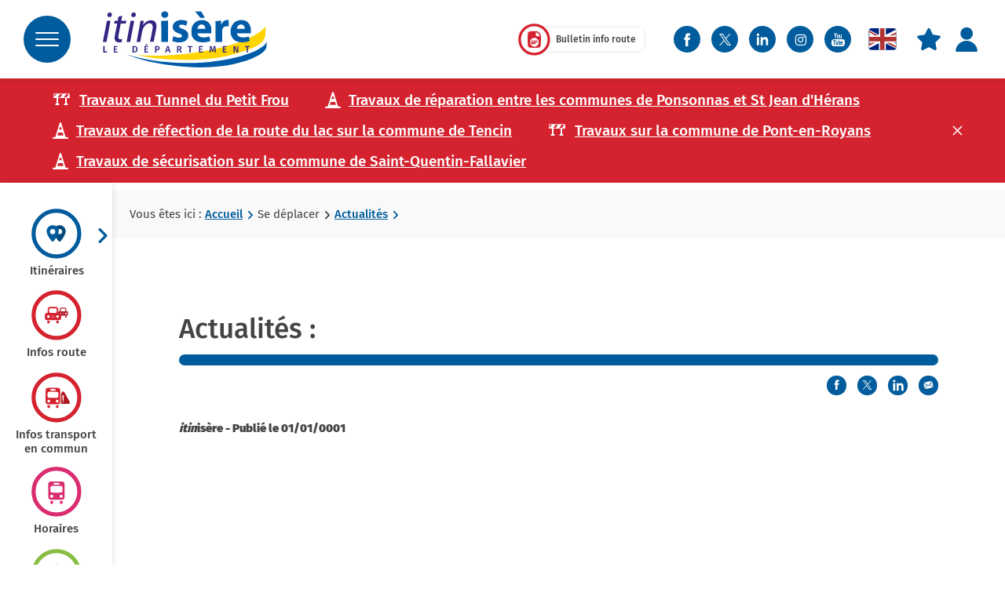

--- FILE ---
content_type: text/html; charset=utf-8
request_url: https://www.itinisere.fr/fr/actualites/3/semaine-de-la-mobilite/36/14423
body_size: 12880
content:

<!DOCTYPE html>

<html xmlns="http://www.w3.org/1999/xhtml" lang="fr" class="cityway mapcentric simplepage-layout chrome fr section-3">
<head>

    
    
<meta http-equiv="Content-Type" content="text/html; charset=utf-8" />
<meta name="viewport" content="width=device-width, initial-scale=1.0" />
<title>Actualit&#233;s -  - itinis&#232;re</title>

<meta name="description" content="Simplifiez vos déplacements en Isère : Horaires. Perturbations en cours et à venir sur les réseaux. Recherche d’itinéraires. Info en temps réel. Info route.
"/>
<meta name="keywords" content="Tour de France, cyclisme, perturbations routières, stationnement"/>
<meta name="robots" content="index, follow, all"/>


<meta property="og:type" content="website" />
<meta property="og:title" content="Actualit&#233;s -  - itinis&#232;re" />
<meta property="og:site_name" content="" />
<meta property="og:description" content="Simplifiez vos déplacements en Isère : Horaires. Perturbations en cours et à venir sur les réseaux. Recherche d’itinéraires. Info en temps réel. Info route.
"/>
<meta property="og:locale" content="fr_FR" />
<meta property="og:url" content="https://www.itinisere.fr/fr/actualites/3/semaine-de-la-mobilite/36/14423" />
<meta property="og:image" content="https://static.ppp38v2.cityway.fr/Content/img/logo/logo-share.png" />

<link rel="apple-touch-icon" sizes="180x180" href="https://static.PPP38v2.cityway.fr/Content/img/favicon/apple-touch-icon.png">
<link rel="icon" type="image/png" href="https://static.PPP38v2.cityway.fr/Content/img/favicon/favicon-32x32.png" sizes="32x32">
<link rel="icon" type="image/png" href="https://static.PPP38v2.cityway.fr/Content/img/favicon/favicon-16x16.png" sizes="16x16">
<link rel="manifest" href="https://static.PPP38v2.cityway.fr/Content/img/favicon/manifest.json">
<meta name="theme-color" content="#ffffff">

    


<link rel="preload" href="https://static.PPP38v2.cityway.fr/Content/font/transinfo/transinfo.woff2" as="font" type="font/woff2" crossorigin>


<link rel="preload" href="https://static.PPP38v2.cityway.fr/Content/font/adobeblank/adobeblank.woff2" as="font" type="font/woff2" crossorigin>


<link rel="preload" href="https://static.PPP38v2.cityway.fr/Content/font/firasans/firasans-medium.woff2" as="font" type="font/woff2" crossorigin>
<link rel="preload" href="https://static.PPP38v2.cityway.fr/Content/font/firasans/firasans-regular.woff2" as="font" type="font/woff2" crossorigin>


    <link href='https://static.PPP38v2.cityway.fr/Content/css/site-638996865260000000.css' rel='stylesheet' crossorigin='anonymous'  />
    <link href='https://static.PPP38v2.cityway.fr/Content/css/print-638996865260000000.css' rel='stylesheet' media='print' crossorigin='anonymous'  />
    <link href='/Content/css/LinesColor-v639043776000000000.css' rel='stylesheet'  />

    
    <link rel="alternate" type="application/rss+xml" title="Flux RSS du site" href="/fr/rss" />
    <link rel="alternate" type="application/rss+xml" title="Flux RSS des infos trafic" href="/fr/rss/Disruptions" />
    <link rel="alternate" type="application/rss+xml" title="Flux RSS des actualit&#233;s" href="/fr/rss/News" />


    



    <script>
            window.axeptioSettings = {
                clientId: "64900db8e4fc69a675980d7e",
                cookiesVersion: "itinisere-fr"
            };
            (function (d, s) {
                var t = d.getElementsByTagName(s)[0], e = d.createElement(s);
                e.async = true; e.src = "//static.axept.io/sdk.js";
                t.parentNode.insertBefore(e, t);
            })(document, "script");
    </script>

    


    <!-- Matomo -->
    <script>
        var _paq = window._paq = window._paq || [];
        /* tracker methods like "setCustomDimension" should be called before "trackPageView" */
        _paq.push(['trackPageView']);
        _paq.push(['enableLinkTracking']);
        (function () {
            var u = "https://analytics.cityway.fr/";
            _paq.push(['setTrackerUrl', u + 'matomo.php']);
            _paq.push(['setSiteId', '3']);
            var d = document, g = d.createElement('script'), s = d.getElementsByTagName('script')[0];
            g.async = true; g.src = u + 'matomo.js'; s.parentNode.insertBefore(g, s);
        })();
    </script>
    <!-- End Matomo Code -->


</head>



<body class="container-full " id="global">

    <!-- Skiplinks (accessibilité) -->
    <div id="skiplinks" class="skiplinks">
            <a href="#page">Aller au contenu</a>
    </div>
    <!-- / Skiplinks -->
    
    <div class="main-menu-rwd" aria-hidden="true" data-id="main-menu-rwd" id="main-menu-rwd" tabindex="-1">
        <div class="main-menu-rwd-title">
            Menu
        </div>
        <nav role="navigation" data-id="main-menu-rwd-scroll" class="main-menu-rwd-scroll navbar-rub navbar-left">
            

    <ul class="nav navbar-nav">
        <li><a href="/" class="btn navbar-rub-link ">Accueil</a></li>
        <li class="navbar-rub-univers-move dropdown  active">
            <button type="button" class="btn btn-link navbar-rub-link dropdown-toggle item-with-img" data-toggle="dropdown" aria-controls="menu-move" aria-expanded="false">
                <span class="item-text no-decoration">Se d&#233;placer</span>
                <span class="item-img cw-transinfo cw-nav-next-right" aria-hidden="true"></span>
            </button>
            

<ul class="dropdown-menu navbar-rub-sub-menu" data-id="sub-menu" id="menu-move">                <li class="">
                    <a href="/fr/itineraires/4/JourneyPlanner">Itinéraires</a>
                    

                </li>
                <li class="">
                    <a href="/fr/infos-route/140/TrafficInfo">Infos route</a>
                    

                </li>
                <li class="">
                    <a href="/fr/infos-transport-en-commun/17/Disruption">Infos transport en commun</a>
                    

                </li>
                <li class="">
                    <a href="/fr/horaires/23">Horaires</a>
                    

                </li>
                <li class="">
                    <a href="/fr/a-proximite/145/NearBy">A proximité</a>
                    

                </li>
                <li class="">
                    <a href="/fr/tarifs/7/Fare">Tarifs</a>
                    

                </li>
                <li class="active">
                    <a href="/fr/actualites/3">Actualités</a>
                    

                </li>
                <li class=" hidden-lg hidden-md">
                    <a href="/fr/signaler-une-perturbation/168/Crowdsourcing">Signaler une perturbation</a>
                    

                </li>
                <li class="">
                    <a href="/fr/edito/1002">Edito</a>
                    

                </li>
</ul>
        </li>
        <li class="dropdown ">
            <button type="button" class="btn btn-link navbar-rub-link dropdown-toggle item-with-img" data-toggle="dropdown" aria-controls="menu-open-data" aria-expanded="false">
                <span class="item-text no-decoration">Open Data</span>
                <span class="item-img cw-transinfo cw-nav-next-right" aria-hidden="true"></span>
            </button>
            

<ul class="dropdown-menu navbar-rub-sub-menu" data-id="sub-menu" id="menu-open-data">                <li class="">
                    <a href="/fr/la-demarche/34">La démarche</a>
                    

                </li>
                <li class="">
                    <a href="/fr/annuaire-des-applications/166/ApplicationDirectory">Annuaire des applications</a>
                    

                </li>
                <li class="">
                    <a href="/fr/donnees-open-data/169/OpenData/Index">Données (Open Data)</a>
                    

                </li>
                <li class="">
                    <a href="/fr/api-open-services/185/OpenService/Index">API (Open Services)</a>
                    

                </li>
                <li class="">
                    <a href="/fr/faq-open-data/36">FAQ Open Data</a>
                    

                </li>
                <li class="">
                    <a href="/fr/comment-sinscrire-/37">Comment s'inscrire </a>
                    

                </li>
                <li class="">
                    <a href="/fr/widget/53">Widget</a>
                    

                </li>
</ul>
        </li>
        <li class="dropdown ">
            <button type="button" class="btn btn-link navbar-rub-link dropdown-toggle item-with-img" data-toggle="dropdown" aria-controls="menu-links" aria-expanded="false">
                <span class="item-text no-decoration">Liens utiles</span>
                <span class="item-img cw-transinfo cw-nav-next-right" aria-hidden="true"></span>
            </button>
            

<ul class="dropdown-menu navbar-rub-sub-menu" data-id="sub-menu" id="menu-links">                <li class="">
                    <a href="/fr/train/71">Train</a>
                    

                </li>
                <li class="">
                    <a href="/fr/car/72">Car</a>
                    

                </li>
                <li class="">
                    <a href="/fr/velo/73">Vélo</a>
                    

                </li>
                <li class="">
                    <a href="/fr/covoiturage/74">Covoiturage</a>
                    

                </li>
                <li class="">
                    <a href="/fr/les-stations-de-ski-en-isere/1004">Les stations de ski en Isère</a>
                    

                </li>
                <li class="">
                    <a href="/fr/autopartage/75">Autopartage</a>
                    

                </li>
                <li class="">
                    <a href="/fr/transport-a-la-demande/1003">Transport à la demande</a>
                    

                </li>
                <li class="">
                    <a href="/fr/avion/77">Avion</a>
                    

                </li>
                <li class="">
                    <a href="/fr/partenaires/78">Partenaires</a>
                    

                </li>
</ul>
        </li>

        
    </ul>

            <div data-id="main-menu-rwd-move"></div>
        </nav>
    </div>

    
    <div class="global-container menu-slide">

        
        <div class="bg-disabled" data-action-click="show-main-menu-rwd"></div>

        


        <div class="sr-only">itinisère</div>

        <!-- Header -->
        <header id="mainnav" class="navbar navbar-default" role="banner">
            <div class="navbar-header">


                
                <button type="button" class="navbar-toggle navbar-toggle-button navbar-toggle-main-menu-rwd pull-left" aria-expanded="false" data-action-click="show-main-menu-rwd" data-id="main-menu-rwd-button">
                    <span class="hamburger-icon" aria-hidden="true"></span>
                    <span data-id="main-menu-rwd-button-open" class="sr-only">
                        Menu
                    </span>
                    <span data-id="main-menu-rwd-button-close" class="hamburger-icon-text">
                        <span class="sr-only">Fermer le menu</span>
                    </span>
                </button>

                        <a href="/" class="main-logo-link">
                            <img src="https://static.PPP38v2.cityway.fr/Content/img/logo/logo.svg" alt="itinisère, le département (Aller à la page d'accueil)"  class="main-logo" width="209" height="72" />
                        </a>

                <!-- Loginbox en mode mobile -->
                <div class="header-rwd">
                        

        <button type="button" class="btn item-with-img navbar-toggle navbar-toggle-button collapsed" data-toggle="collapse" data-target="#navbar-login" id="ui-collapse-764">
                <span aria-hidden="true" class="item-img cw-transinfo cw-toolbar-user"></span>
            <span class="item-text hide-text-icon">Mon compte</span>
        </button>
            <!-- My personnal Real Time-->
            <button type="button" class="btn item-with-img btn-link personnal-real-time-btn navbar-toggle navbar-toggle-button collapsed" data-toggle=collapse data-target=#navbar-real-time>
                
                <span aria-hidden="true" class="item-img cw-transinfo cw-toolbar-favorite personnal-real-time-second-icon" title="Mes favoris en temps r&#233;el"></span>
                <span class="item-text  hide-text-icon">Mes favoris en temps r&#233;el</span>
            </button>

                    
                    
                        <button type="button" class="btn btn-road-traffic-report hidden-lg hidden-md" data-toggle="modal" data-target="#roadTrafficReportModal">
                            <img src="https://static.PPP38v2.cityway.fr/Content/img/common/road-traffic-report.svg" alt=""  width="41" height="41" />
                            <span class="sr-only">
                                Bulletin info route
                            </span>
                        </button>
                </div>

            </div>

            
            <div class="header-part-right">
                
                
                    <button type="button" class="btn btn-road-traffic-report" data-toggle="modal" data-target="#roadTrafficReportModal">
                        <img src="https://static.PPP38v2.cityway.fr/Content/img/common/road-traffic-report.svg" alt=""  width="41" height="41" />
                        <span class="btn-road-traffic-report-label">
                            Bulletin info route
                        </span>
                    </button>
                <ul class="header-social-networks list-inline no-margin">
                        <li class="header-social-networks-item">
                            <a href="https://www.facebook.com/itinisere" class="item-with-img "  target="_blank" title="Nous suivre sur Facebook (nouvelle fen&#234;tre)"><span aria-hidden="true" class="item-img cw-transinfo cw-social-facebook "  ></span><span class="item-text  hide-text-icon">Facebook</span></a>
                        </li>
                                            <li class="header-social-networks-item">
                            <a href="https://twitter.com/itinisere38" class="item-with-img "  target="_blank" title="Nous suivre sur Twitter (nouvelle fen&#234;tre)"><span aria-hidden="true" class="item-img cw-transinfo cw-social-twitter "  ></span><span class="item-text  hide-text-icon">Twitter</span></a>
                        </li>
                    <li class="header-social-networks-item">
                        <a href="https://www.linkedin.com/company/itinis%C3%A8re" class="item-with-img " target="_blank" title="Nous suivre sur LinkedIn (nouvelle fen&#234;tre)">
                            <img src="https://static.PPP38v2.cityway.fr/Content/img/common/linkedin-white.svg" alt="Nous suivre sur LinkedIn (nouvelle fenêtre)"  width="22" height="22" />
                        </a>
                    </li>
                    <li class="header-social-networks-item">
                        <a href="https://www.instagram.com/itinisere_isere/" class="item-with-img "  target="_blank" title="Nous suivre sur Instagram (nouvelle fen&#234;tre)"><span aria-hidden="true" class="item-img cw-transinfo cw-social-instagram "  ></span><span class="item-text  hide-text-icon">Instagram</span></a>
                    </li>
                    <li class="header-social-networks-item">
                        <a href="https://www.youtube.com/channel/UCnmBloVeFn3__VJeVb4LKRQ" class="item-with-img "  target="_blank" title="Nous suivre sur YouTube (nouvelle fen&#234;tre)"><span aria-hidden="true" class="item-img cw-transinfo cw-misc-youtube "  ></span><span class="item-text  hide-text-icon">YouTube</span></a>
                    </li>
                </ul>

                
                <div id="navbar-menu">
                    <div class="navbar-options">
                            <div class="list-inline list-lang" id="lang-list">               <ul class="list-inline no-margin">
                       <li class="active">
                           <span class="sr-only">Langue active : Version française</span>
                           <a href="/setlang/fr/3/0" lang="fr" aria-hidden="true" tabindex="-1">
                               <img src="https://static.PPP38v2.cityway.fr/Content/img/flag/flag-fr.svg" alt="Version française"  class="lang-flag" width="24" height="18" title="Version française" />
                           </a>
                       </li>
                       <li >
                           
                           <a href="/setlang/en/3/0" lang="en" >
                               <img src="https://static.PPP38v2.cityway.fr/Content/img/flag/flag-en.svg" alt="English version"  class="lang-flag" width="24" height="18" title="English version" />
                           </a>
                       </li>
               </ul>
</div>
                        
                    </div>
                </div>

                <!-- Loginbox en mode desktop -->
                    




<ul class="nav navbar-nav loginbox">
        <li class="dropdown hidden-xs hidden-sm">
            <!-- My personnal Real Time-->
            <button type="button" class="btn item-with-img btn-link personnal-real-time-btn" aria-controls="personnal-real-time-btn" data-toggle="dropdown" aria-expanded="false">
                
                <span aria-hidden="true" class="item-img cw-transinfo cw-toolbar-favorite personnal-real-time-second-icon" title="Mes favoris en temps r&#233;el"></span>
                <span class="item-text  hide-text-icon">Mes favoris en temps r&#233;el</span>
            </button>
            <div class="dropdown-menu dropdown-menu-right personnal-real-time-login-msg" id="personnal-real-time-btn" data-go-to="navbar-real-time">
                <div> 
                    <div class="alert alert-info" role="status">Rapide ! J&#39;utilise mes favoris pour mes recherches</div>
                    Avec mon compte, j&#39;acc&#232;de rapidement &#224; l&#39;information qui me concerne.  

<a href="/fr/mon-compte/159/Member/home?ReturnUrl=https%3A%2F%2Fwww.itinisere.fr%2Ffr%2Factualites%2F3%2Fsemaine-de-la-mobilite%2F36%2F14423">Découvrir ce service gratuit.</a>

                </div>
            </div>
        </li>
    <li class="dropdown">
        <button type="button" class="btn btn-link dropdown-toggle item-width-img hidden-xs hidden-sm" data-toggle="dropdown" aria-controls="login-popup-container-parent" aria-expanded="false">
            <span class="item-img cw-transinfo cw-toolbar-user" aria-hidden="true"></span>
            <span class="item-text sr-only">Mon compte</span>
        </button>

        <div class="dropdown-menu dropdown-menu-right userbox-dropdown" id="login-popup-container-parent" data-dropdown-close="false">



<div id="login-popup-container" class="userbox-dropdown-notlogged">
    <div class="sso-loginbox">
        <div class="panel panel-default no-margin-bottom">
            <div class="panel-body">

                <p class="h4 text-center no-margin-top">Pas encore inscrit(e)&nbsp;?</p>
                

<a class="btn btn-primary btn-block form-group-margin-bottom" href="/fr/mon-compte/159/Member/signup">S'inscrire</a>

                <p class="h4 text-center">D&#233;j&#224; inscrit(e)</p>
<form action="/fr/mon-compte/159/Member/Login" class="form-signin" method="post">                    <input type="hidden" name="ReturnUrl" value="/fr/actualites/3/semaine-de-la-mobilite/36/14423" />
                    <button type="submit" class="btn btn-default btn-block">Se connecter</button>
</form>
                <div class="text-center userbox-login-slogan">
                    <p>
                        Gratuit, sans engagement, un seul espace adhérent pour <i>itin</i><b>isère</b> et cars Région.
                    </p>
                    <img src="https://static.PPP38v2.cityway.fr/Content/img/logo/logo.svg" alt="itinisère, le département"  class="userbox-login-slogan-logo" width="209" height="72" />
                    <a href="http://www.transisere.fr/" class="userbox-login-link-logo" target="_blank" title="cars R&#233;gion (nouvelle fen&#234;tre)"><img src="https://static.PPP38v2.cityway.fr/Content/img/logo/logo-transisere.png" alt="cars région"  class="userbox-login-slogan-logo" width="98" height="36" /></a>
                </div>
            </div>
        </div>
    </div>
    <div class="sso-loginbox-info">
        <div class="panel panel-default no-margin-bottom">
            <div class="panel-body">
                <dl class="no-margin-bottom">
                    <dt class="h3 no-margin-top">Mon tableau de bord</dt>
                    <dd>Toutes les infos utiles pour mes déplacements.</dd>
                    <dt class="h3">Mes favoris</dt>
                    <dd>Accéder rapidement aux services depuis mes favoris.</dd>
                    <dt class="h3">Mes alertes</dt>
                    <dd>Rester informé(e) de l'actualité de mes lignes de transport en commun et des voiries souvent empruntées.</dd>
                    <dt class="h3">Je suis d&#233;veloppeur</dt>
                    <dd>Obtenir une clé d'accès à l'Open Data.</dd>
                    <dt class="h3">Mes pr&#233;f&#233;rences</dt>
                    <dd>Gérer l'affichage de la carte et mes préférences pour la recherche d'itinéraires.</dd>
                    <dt class="h3">Enti&#232;rement synchronis&#233; avec l&#39;application mobile.</dt>
                </dl>
            </div>
        </div>
    </div>
</div>

        </div>
    </li>
</ul>

            </div>

            <!-- Loginbox en mode responsive -->

            <div class="collapse hidden-md hidden-lg navbar-real-time" id="navbar-real-time" data-come-from="navbar-real-time"></div>
            <div class="collapse loginbox-rwd hidden-md hidden-lg" id="navbar-login"></div>
        </header>

        


<div class="visible-print-block clearfix">
    <div class="col-xs-6">
        <img src="https://static.PPP38v2.cityway.fr/Content/img/logo/logo.svg" alt=""  class="itinisère, le département" width="200" height="100" />
    </div>
    <div class="col-xs-6 text-right">
        <br />https://www.itinisere.fr/
        <br />Date d&#39;impression : 19/01/2026
    </div>
</div>


        <!-- Inset Perturbations majeures -->
        <div data-inset-async="Disruption_MajorList" data-inset-url="/fr/Disruption/displaydisruptionsinset?includeIncomings=False&amp;insetType=Major">
    <div class="ajax-inset ajax-inset-disruptions ajax-inset-majorlist">
    </div>
</div>



        <main role="main" id="content" class="main-content fixed-page">
            

<!-- Menu de gauche -->

<div id="content-menu" class="menu-left hidden-xs hidden-sm 3">
    <nav role="navigation">
        <ul class="menu-left-items list-unstyled no-margin">
                    <li class="menu-left-item menu-left-item-4 dropdown ">
                        <button type="button" class="menu-left-link " aria-controls="menu-left-journeyplanner" data-toggle="dropdown" aria-expanded="false">
                            <img src="https://static.PPP38v2.cityway.fr/Content/img/menu/menu-tripplanner.svg" alt=""  class="menu-left-icon" width="64" height="64" />
                            <span class="menu-left-text">Itinéraires</span>
                            <span aria-hidden="true" class="menu-left-dropdown-icon cw-transinfo cw-nav-next2"></span>
                        </button>
                        <ul class="dropdown-menu dropdown-menu-right menu-left-submenu" id="menu-left-journeyplanner">
                            <li class="menu-left-item ">
                                <a class="menu-left-link" href="/fr/itineraires/4/JourneyPlanner"><img src="https://static.PPP38v2.cityway.fr/Content/img/menu/menu-isere.png" alt=""  class="menu-left-icon menu-left-icon-img" width="64" height="64" /><span class="menu-left-text">En Isère</span></a>
                            </li>
                            <li class="menu-left-item ">
                                <a href="/fr/isere-grand-lyon/160" class="menu-left-link fr-two-lines">
                                    <img src="https://static.PPP38v2.cityway.fr/Content/img/menu/menu-lyon.png" alt=""  class="menu-left-icon menu-left-icon-img" width="64" height="64" />
                                    <span class="menu-left-text">Avec Le Grand Lyon</span>
                                </a>
                            </li>
                        </ul>
                    </li>
                            <li data-id="menuLeft-trafficInfo" class="menu-left-item menu-left-item-140 menu-left-traffic-info ">
                    <a class="menu-left-link" href="/fr/infos-route/140/TrafficInfo"><img src="https://static.PPP38v2.cityway.fr/Content/img/menu/menu-disruption.svg" alt=""  class="menu-left-icon" width="64" height="64" /><span class="menu-left-text">Infos route</span></a>
                </li>
                            <li data-id="menuLeft-disrupt" class="menu-left-item menu-left-item-17 menu-left-disrupt ">
                    <a class="menu-left-link" href="/fr/infos-transport-en-commun/17/Disruption"><img src="https://static.PPP38v2.cityway.fr/Content/img/menu/menu-pt-disruption.svg" alt=""  class="menu-left-icon" width="64" height="64" /><span class="menu-left-text">Infos transport en commun</span></a>
                </li>
                            <li class="menu-left-item menu-left-item-23 menu-left-time-table ">
                    <a class="menu-left-link" href="/fr/horaires/23"><img src="https://static.PPP38v2.cityway.fr/Content/img/menu/menu-schedule.svg" alt=""  class="menu-left-icon" width="64" height="64" /><span class="menu-left-text">Horaires</span></a>
                </li>
                            <li class="menu-left-item menu-left-item-145 menu-left-near-by ">
                    <a class="menu-left-link" href="/fr/a-proximite/145/NearBy"><img src="https://static.PPP38v2.cityway.fr/Content/img/menu/menu-nearby.svg" alt=""  class="menu-left-icon" width="64" height="64" /><span class="menu-left-text">A proximité</span></a>
                </li>


                <li class="menu-left-item menu-left-item-78 menu-left-partners dropdown ">
                    <button type="button" class="menu-left-link" aria-controls="menu-left-partner" data-toggle="dropdown" aria-expanded="false">
                        <img src="https://static.PPP38v2.cityway.fr/Content/img/menu/menu-partner.svg" alt=""  class="menu-left-icon" width="64" height="64" />
                        <span class="menu-left-text">Partenaires</span>
                        <span aria-hidden="true" class="menu-left-dropdown-icon cw-transinfo cw-nav-next2"></span>
                    </button>
                    <ul class="dropdown-menu dropdown-menu-right menu-left-submenu" id="menu-left-partner">
                        <li class="menu-left-item ">
                            <a class="menu-left-link" href="/fr/partenaires/78"><img src="https://static.PPP38v2.cityway.fr/Content/img/menu/menu-partner.svg" alt=""  class="menu-left-icon" width="64" height="64" /><span class="menu-left-text">Réseaux</span></a>
                        </li>
                        <li class="menu-left-item menu-left-fares ">
                            <a class="menu-left-link" href="/fr/tarifs/7/Fare"><img src="https://static.PPP38v2.cityway.fr/Content/img/menu/menu-fares.svg" alt=""  class="menu-left-icon" width="64" height="64" /><span class="menu-left-text">Tarifs</span></a>
                        </li>
                    </ul>
                </li>
        </ul>
    </nav>
</div>
<!-- / Menu de gauche -->
<!-- Fixed-page-content -->
<div class="fixed-page-content">

    
    <div class="breadcrumb-container hidden-xs">
        <nav  aria-label="Fil d&#39;Ariane" class="breadcrumb hidden-xs" role="navigation"><p class="no-margin">             <span class="breadcrumb-title">Vous &#234;tes ici :</span>
<a href="/">Accueil</a> <span aria-hidden="true" class="item-img cw-transinfo cw-nav-next2 breadcrumb-divider "  ></span><span class="item-text  hide-text-icon">&gt;</span>Se déplacer <span aria-hidden="true" class="item-img cw-transinfo cw-nav-next2 breadcrumb-divider "  ></span><span class="item-text  hide-text-icon">&gt;</span><a href="/fr/actualites/3">Actualités</a> <span aria-hidden="true" class="item-img cw-transinfo cw-nav-next2 breadcrumb-divider "  ></span><span class="item-text  hide-text-icon">&gt;</span><strong class="breadcrumd-item-active"></strong></p></nav >
    </div>

    <div class="container title-container">
        
        <div class="page-header">    <h1>
<span>Actualités&nbsp;:</span>     </h1>
</div>

            <!-- Liens de partage et outils -->
            <div class="tool-links clearfix">
    <div class="share pull-right hidden-xs hidden-sm">


        <span class="list-inline-title">Partager</span>
        <ul class="share-items list-inline pull-right">
                <li class="share-item">
                    <a href="//www.facebook.com/share.php?u=https%3a%2f%2fwww.itinisere.fr%2ffr%2factualites%2f3%2fsemaine-de-la-mobilite%2f36%2f14423" class="item-with-img "  target="_blank" title="Partager cette page sur Facebook (nouvelle fen&#234;tre)" data-section="3" data-share="facebook" data-format-url="//www.facebook.com/share.php?u=%URL%"><span aria-hidden="true" class="item-img cw-transinfo cw-social-facebook share-item-icon"  ></span><span class="item-text  hide-text-icon">Facebook</span></a>
                </li>
                            <li class="share-item">
                    <a href="//twitter.com/share?url=https%3a%2f%2fwww.itinisere.fr%2ffr%2factualites%2f3%2fsemaine-de-la-mobilite%2f36%2f14423" class="item-with-img "  target="_blank" title="Partager cette page dans mes Tweets (nouvelle fen&#234;tre)" data-section="3" data-share="twitter" data-format-url="//twitter.com/share?url=%URL%"><span aria-hidden="true" class="item-img cw-transinfo cw-social-twitter share-item-icon"  ></span><span class="item-text  hide-text-icon">Twitter</span></a>
                </li>
            <li class="share-item">
                <a href="//www.linkedin.com/sharing/share-offsite/?url=https%3a%2f%2fwww.itinisere.fr%2ffr%2factualites%2f3%2fsemaine-de-la-mobilite%2f36%2f14423" class="item-with-img " target="_blank" title="Partager cette page sur LinkedIn (nouvelle fen&#234;tre)" data-section="3" data-share="linkedin" data-format-url="//www.linkedin.com/sharing/share-offsite/?url=%URL%">
                    <img src="https://static.PPP38v2.cityway.fr/Content/img/common/linkedin-white.svg" alt="Nous suivre sur LinkedIn (nouvelle fenêtre)"  width="20" height="20" />
                </a>
            </li>
                            <li class="share-item">
                    <a href="/fr/envoyer-a-un-ami/128/SendPage?url=https%3a%2f%2fwww.itinisere.fr%2ffr%2factualites%2f3%2fsemaine-de-la-mobilite%2f36%2f14423&amp;section=3" class="item-with-img "  title="Envoyer cette page &#224; un ami par email" data-section="3" data-share="sendpage" data-format-url="/fr/envoyer-a-un-ami/128/SendPage?url=%URL%&section=%SECTION%"><span aria-hidden="true" class="item-img cw-transinfo cw-social-mail share-item-icon"  ></span><span class="item-text  hide-text-icon">Envoyer par email à un ami</span></a>
                </li>
        </ul>
    </div>
                            </div>
    </div>

    <div id="page" class="container content-container" data-min-height="content-container" data-min-height-margin-bottom="25">
        

        <div class="message-container"></div>

        <!-- Contenu -->
        
    <div class="content_adm">
       
            <p class="news-list-info bold"><em>itin</em><b>isère</b> - Publié le 01/01/0001</p>

            
            
    </div>


        <!--  Liens haut de page -->
            <!-- Liens haut de page et retour -->
    <div class="bottom-link text-right">
        <a href="/fr/actualites/3" class="item-with-img item-with-img" ><span aria-hidden="true" class="item-img cw-transinfo cw-nav-page-back "  ></span><span class="item-text ">Voir toutes les actualités</span></a>    </div>


    </div>
    <!-- / container -->
</div>
<!-- / fixed-page-content -->


        </main>

        <!-- Notification affichage dans onglet "infos" -->
        <div id="modal-infos-loader" class="modal fade model-center">
            <div class="modal-dialog">
                <div class="modal-content">
                    <!-- dialog body -->
                    <div class="modal-body">
                        <img src="https://static.PPP38v2.cityway.fr/Content/img/common/ajax-loader.gif" alt=""  width="24" height="24" />
                        Chargement en cours ...
                    </div>
                </div>
            </div>
        </div>

        
        <div class="modal fade " tabindex="-1" role="dialog" id="personal-realtime">
    <div class="modal-dialog my-real-time-popup" role="document">
        <div class="modal-content">
            <div class="modal-header">
                <button type="button" class="close" data-dismiss="modal">
                    <span aria-hidden="true">&times;</span><span class="hide-text-icon">Fermer</span>
                </button>
                <h1 class="modal-title">Mes favoris en temps r&#233;el</h1>
            </div>

            <div class="modal-body" data-realtime="member">
               <div class="animated-loader-container animated-loader-container-top animated-loader-medium"><div aria-live="assertive" class="animated-loader black"></div><div class="animated-loader-text">Veuillez patienter...</div></div>
            </div>
        </div><!-- /.modal-content -->
    </div><!-- /.modal-dialog -->
</div><!-- /.modal -->



        


<footer id="footer" role="contentinfo" class="footer container-full full-screen" data-padding="1">
    <ul class="footer-ul-inline">
        

<li>
    <a href="#" class="item-with-img btn btn-primary btn-footer-go-top btn-footer-go-top-footer-bottom"  title="Retour haut de page" data-anchor-to="#global" data-id="btn-go-to-top"><span aria-hidden="true" class="item-img cw-transinfo cw-nav-collapse2 "  ></span><span class="item-text  hide-text-icon">Haut de page</span></a>
</li>
<li class="hidden-xs hidden-sm dropup footer-share-list">
    
    <ul class="footer-share list-inline" id="footer-share">
            <li class="footer-share-items facebookLink">
                <a href="//www.facebook.com/share.php?u=https%3a%2f%2fwww.itinisere.fr%2ffr%2factualites%2f3%2fsemaine-de-la-mobilite%2f36%2f14423" class="item-with-img "  target="_blank" title="Partager cette page sur Facebook (nouvelle fen&#234;tre)" data-section="3" data-share="facebook" data-format-url="//www.facebook.com/share.php?u=%URL%"><span aria-hidden="true" class="item-img cw-transinfo cw-social-facebook "  ></span><span class="item-text  hide-text-icon">Facebook</span></a>
            </li>
                    <li class="footer-share-items twitterLink">
                <a href="//twitter.com/share?url=https%3a%2f%2fwww.itinisere.fr%2ffr%2factualites%2f3%2fsemaine-de-la-mobilite%2f36%2f14423" class="item-with-img "  target="_blank" title="Partager cette page dans mes Tweets (nouvelle fen&#234;tre)" data-section="3" data-share="twitter" data-format-url="//twitter.com/share?url=%URL%"><span aria-hidden="true" class="item-img cw-transinfo cw-social-twitter "  ></span><span class="item-text  hide-text-icon">Twitter</span></a>
            </li>
        <li class="footer-share-items linkedInLink">
            <a href="//www.linkedin.com/sharing/share-offsite/?url=https%3a%2f%2fwww.itinisere.fr%2ffr%2factualites%2f3%2fsemaine-de-la-mobilite%2f36%2f14423" class="item-with-img " target="_blank" title="Partager cette page sur LinkedIn (nouvelle fen&#234;tre)" data-section="3" data-share="linkedin" data-format-url="//www.linkedin.com/sharing/share-offsite/?url=%URL%">
                <img src="https://static.PPP38v2.cityway.fr/Content/img/common/linkedin-white.svg" alt="Nous suivre sur LinkedIn (nouvelle fenêtre)"  width="20" height="20" />
            </a>
        </li>
                    <li class="footer-share-items mailLink">
                <a href="/fr/envoyer-a-un-ami/128/SendPage?url=https%3a%2f%2fwww.itinisere.fr%2ffr%2factualites%2f3%2fsemaine-de-la-mobilite%2f36%2f14423&amp;section=3" class="item-with-img "  title="Envoyer cette page &#224; un ami par email" data-section="3" data-share="sendpage" data-format-url="/fr/envoyer-a-un-ami/128/SendPage?url=%URL%&section=%SECTION%"><span aria-hidden="true" class="item-img cw-transinfo cw-social-mail "  ></span><span class="item-text  hide-text-icon">Envoyer par email à un ami</span></a>
            </li>
    </ul>

</li>
<li class="footer-search-container">
    
<div role="search">
    <form action="/fr/recherche/27" method="GET" id="SearchFormGlobal">
        <label for="KeywordSearchGlobal" class="sr-only">Rechercher</label>
        <div class="input-group">
            <span class="input-group-btn">
                <button type="submit" class="btn item-with-img btn btn-primary" ><span aria-hidden="true" class="item-img cw-transinfo cw-toolbar-search "  ></span><span class="item-text  hide-text-icon">Lancer la recherche</span></button>
            </span>
            <input class="form-control" data-val="true" data-val-required="Champ obligatoire" id="KeywordSearchGlobal" name="q" placeholder="Recherche dans le site" type="search" value="" />
        </div><!-- /input-group -->
        <input data-val="true" data-val-required="Le champ Submit est requis." id="submitsearch" name="Submit" type="hidden" value="True" />
    </form>
</div>

</li>
<li class="footer-search-container-btn hidden-xs hidden-sm">
    <a href="/fr/recherche/27" class="item-with-img">
        <span aria-hidden="true" class="item-img cw-transinfo cw-toolbar-search "></span>
        <span class="item-text hide-text-icon">Lancer la recherche</span>
    </a>
</li>
<li class="footer-menu-item"><a href="/fr/recherche/27">Recherche</a></li>
<li class="footer-menu-item"><a href="/fr/plan-du-site/69">Plan du site</a></li>
<li class="footer-menu-item"><a href="/fr/accessibilite/54">Accessibilité</a></li>
<li class="footer-menu-item"><a href="/fr/mentions-legales/1">Mentions légales</a></li>
<li class="footer-menu-item">
    <button onclick="showAxeptio();" type="button" class="btn btn-link">Cookies</button>
</li>

    <li class="footer-menu-item">
        <a href="/fr/donnees-personnelles/188">
            Données personnelles
        </a>
    </li>
<li class="footer-menu-item"><a href="/fr/contact/14/Contact">Contact</a></li>



        <li class="footer-menu-item footer-menu-item-last dropup">
            


    <div class="dropdown dropdown-settings">
        <button type="button" class="btn btn-link dropdown-toggle" data-toggle="dropdown" aria-controls="dropdown-menu-settings" aria-expanded="true">
            Param&#232;tres
        </button>
        <div class="dropdown-menu dropdown-menu-right dropdown-menu-settings" id="dropdown-menu-settings" data-id="dropdown-menu-settings" data-dropdown-close="false">
            <ul class="list-unstyled dropdown-menu-settings-list">
                <li>
                    <div class="invisible-checkbox-container">
                        <input id="item-toggle-map" class="invisible-checkbox" type="checkbox" name="accessible-checkbox" value="item-3" checked=checked  data-toggle-map="on" />
                        <label class="checkbox-switch" for="item-toggle-map" data-toggle-map="on">
                            <span class="checkbox-switch-text">Affichage carte</span>
                            <span class="sr-only">(rechargement de la page)</span>
                            <span class="checkbox-switch-bg">
                                <span class="checkbox-switch-handle" aria-hidden="true"></span>
                            </span>
                        </label>
                    </div>
                </li>
                <li>
                    <div class="invisible-checkbox-container">
                        <input id="item-4" class="invisible-checkbox" type="checkbox" name="accessible-checkbox" value="item-4" checked=checked  />
                        <label class="checkbox-switch" for="item-4" data-toggle-refresh="on">
                            <span class="checkbox-switch-text">Mise &#224; jour automatique des donn&#233;es</span>
                            <span class="checkbox-switch-bg">
                                <span class="checkbox-switch-handle" aria-hidden="true"></span>
                            </span>
                        </label>
                    </div>
                </li>
            </ul>
            


<hr class="hidden-xs hidden-sm"/>
<div class="dropdown-menu-settings-preferences hidden-xs hidden-sm">
    <b>Carte interactive : position et niveau de zoom personnalis&#233;.</b>
    <div data-result="result">
        
    <p> Avec mon compte, j'accède rapidement à l'information qui me concerne. <a href="/fr/mon-compte/159/Member/login">Découvrir ce service gratuit.</a> </p> 
 
    </div>

    <button class="btn btn-default disabled" disabled="disabled" id="btnSaveMapPreference">M&#233;moriser</button>
</div>




        </div>
    </div>

        </li>
        <li class="footer-menu-item footer-menu-item-tel">
            <img src="https://static.PPP38v2.cityway.fr/Content/img/common/footer-num-phone.svg" alt="0 820 08 38 38"  width="180" height="28" />
        </li>
    </ul>
</footer>



    </div>

    <!-- Modal -->
        <div class="modal fade" id="roadTrafficReportModal" tabindex="-1" role="dialog" aria-labelledby="roadTrafficReportModalLabel">
            <div class="modal-dialog road-traffic-report-modal" role="document">
                <div class="modal-content">
                    <div class="modal-header">
                        <button type="button" class="close" data-dismiss="modal" aria-label="Fermer"><span aria-hidden="true">&times;</span></button>
                        <h4 class="modal-title" id="roadTrafficReportModalLabel">Bulletin info route</h4>
                    </div>
                    <div class="modal-body">
                        <div class="content_adm">
                            <div><p>Retrouvez le bulletin d'information route&nbsp;du 16/01 &agrave; 16h30.</p>
<p>&nbsp;</p>
<p style="text-align: center;"><span class="cm_highlight"><a class="btn btn-primary" title="info-routes-jour1767675739669.pdf" href="/ftp/texts/info-routes-jour1768577066471-1-.pdf" target="_blank">info-routes-jour1768577066471-1-.pdf</a></span></p>
<p>&nbsp;</p>
<p>&nbsp;</p>
<p>&nbsp;</p></div>
                        </div>
                    </div>
                </div>
            </div>
        </div>

    
    





<script src="https://static.PPP38v2.cityway.fr/Scripts/Plugins/File/Base-vendor-638996865260000000.js" type="text/javascript"></script>
<script src="https://static.PPP38v2.cityway.fr/Scripts/Plugins/Base-638996865260000000.js" type="text/javascript"></script>
<script src="/Scripts/Dynamic/fr/script-638996865260000000.js" type="text/javascript"></script>
<script src="https://static.PPP38v2.cityway.fr/Scripts/Plugins/Schedules-638996865260000000.js" type="text/javascript"></script>

<script src="https://static.PPP38v2.cityway.fr/Scripts/Project/bundle-638996865260000000.js" type="text/javascript"></script>
<script type="text/javascript">function showAxeptio(){window._axcb=window._axcb||[];window._axcb.push(function(n){n.openCookies()})}cityWay.tasks.loadFlyLeaf({url:cityWay.config.urls.flyLeaf,expires:cityWay.config.site.cookieExpirationTime.flyLeaf});cityWay.responsive.resizePageHeight();$("#btnSaveMapPreference").click(function(){var n=cityWay.mapFactory.get({mapId:"map",context:cityWay.consts.map.context.defaultContext}),t=n.mapControl.getZoom(),f=n.mapControl.getCenter(),i=n.mapControl.getCenter().lng,r=n.mapControl.getCenter().lat,u=cityWay.config.urls.mapPreferencesSave.replace("{0}",i).replace("{1}",r).replace("{2}",t);$.ajax({url:u,type:"GET",dataType:"html",cache:!1,beforeSend:function(){$("[data-result='result']").html('<div class="animated-loader-container animated-loader-container-top animated-loader-small"><div aria-live="assertive" class="animated-loader black"><\/div><div class="animated-loader-text"><\/div><\/div>')}}).done(function(n){$("[data-result='result']").html(n)})});$("#map").length===0&&$("#btnSaveMapPreference").addClass("disabled").attr("disabled","disabled");setTimeout(function(){$('[data-id="dropdown-menu-settings"] .alert').slideUp("slow",function(){$(this).remove()})},2500);$("#personal-realtime").on("shown.bs.modal",function(){return $.ajax({url:cityWay.config.urls.myPersonalRealTime,type:"GET",dataType:"html",cache:!1,success:function(n){$("[data-realtime='member']").html(n)},erreur:function(){}})});$("#personal-realtime").on("hide.bs.modal",function(){$("[data-realtime='member']").html('<div class="animated-loader-container animated-loader-container-top animated-loader-medium"><div aria-live="assertive" class="animated-loader black"><\/div><div class="animated-loader-text">Veuillez patienter...<\/div><\/div>');cityWay.timeTables.resetMyNextDeparture()})</script>

<script>

    var MatomoIsActivated = false;

    //Permet le lancer les fonctions Matomo nécessitant l'accord de l'utilisateur
    function launchMatomo() {
        var _paq = window._paq = window._paq || [];

        if (MatomoIsActivated === false) {
            //Si l'utilisateur à consenti, le cookie Matomo est déposé
            _paq.push(['rememberCookieConsentGiven']);
            //On peut maintenant activer les heatMaps
            _paq.push(['HeatmapSessionRecording::enable']);
        } else {
            //On active le tracking dans le cas ou l'utilisateur a accepté Matomo, refusé Matomo & de nouveau accepté Matomo
            _paq.push(['enableLinkTracking', true]);
            _paq.push(['rememberCookieConsentGiven']);
            _paq.push(['HeatmapSessionRecording::enable']);
        }
        console.log("launch");
    }

    //Désactive les fonctions Matomo si l'utilisateur les refuses
    function disableMatomo() {
        //Si l'utilisateur refuse Matomo, on désactive complétement le tracking
        _paq.push(['enableLinkTracking', false]);
        //On supprime le Cookie de consent de Matomo
        _paq.push(['forgetCookieConsentGiven']);
        //On désactive les heatMaps
        _paq.push(['HeatmapSessionRecording::disable']);
        MatomoIsActivated = true;
        console.log("disable");
    }


        void 0 === window._axcb && (window._axcb = []);
    window._axcb.push(function (axeptio) {
        axeptio.on("cookies:complete", function (choices) {
            if (choices.Matomo) {
                launchMatomo();
            }
            else {
                disableMatomo();
            }
        })
    });
</script>


</body>
</html>

--- FILE ---
content_type: text/html; charset=utf-8
request_url: https://www.itinisere.fr/fr/Disruption/displaydisruptionsinset?includeIncomings=False&insetType=Major&_=1768786300020
body_size: 938
content:
    <div id="major-disrupt" class="alert alert-danger alert-dismissable major-disruption-container" role="alert">
        <button type="button" data-id="close-distrub" class="close" data-dismiss="alert" aria-label="Masquer les alertes de perturbation"><span aria-hidden="true">&times;</span></button>
        <ul class="list-inline">
                <li>
                    <span aria-hidden="true" class="item-img cw-transinfo RoadClosed disruption-type"  ></span><span class="item-text  hide-text-icon">Route fermée</span>
                    <a class="item-text" href="/fr/infos-transport-en-commun/17/Disrupt/travaux-au-tunnel-du-petit-frou/details/00000000-0000-0000-0000-000000183515" data-show-modal="true">Travaux au Tunnel du Petit Frou</a>
                </li>
                <li>
                    <span aria-hidden="true" class="item-img cw-transinfo WorkInProgress disruption-type"  ></span><span class="item-text  hide-text-icon">Travaux</span>
                    <a class="item-text" href="/fr/infos-transport-en-commun/17/Disrupt/travaux-de-reparation-entre-les-communes-de-ponson/details/00000000-0000-0000-0000-000000183203" data-show-modal="true">Travaux de r&#233;paration entre les communes de Ponsonnas et St Jean d&#39;H&#233;rans</a>
                </li>
                <li>
                    <span aria-hidden="true" class="item-img cw-transinfo WorkInProgress disruption-type"  ></span><span class="item-text  hide-text-icon">Travaux</span>
                    <a class="item-text" href="/fr/infos-transport-en-commun/17/Disrupt/travaux-de-refection-de-la-route-du-lac-sur-la-com/details/00000000-0000-0000-0000-000000182766" data-show-modal="true">Travaux de r&#233;fection de la route du lac sur la commune de Tencin</a>
                </li>
                <li>
                    <span aria-hidden="true" class="item-img cw-transinfo RoadClosed disruption-type"  ></span><span class="item-text  hide-text-icon">Route fermée</span>
                    <a class="item-text" href="/fr/infos-transport-en-commun/17/Disrupt/travaux-sur-la-commune-de-pont-en-royans/details/00000000-0000-0000-0000-000000181583" data-show-modal="true">Travaux sur la commune de Pont-en-Royans</a>
                </li>
                <li>
                    <span aria-hidden="true" class="item-img cw-transinfo WorkInProgress disruption-type"  ></span><span class="item-text  hide-text-icon">Travaux</span>
                    <a class="item-text" href="/fr/infos-transport-en-commun/17/Disrupt/travaux-de-securisation-sur-la-commune-de-saint-qu/details/00000000-0000-0000-0000-000000180000" data-show-modal="true">Travaux de s&#233;curisation sur la commune de Saint-Quentin-Fallavier</a>
                </li>
        </ul>
    </div>
<script>
             var date = new Date();
             var minutes = 15;
             date.setTime(date.getTime() + (minutes * 60 * 1000));
             $('[data-id="close-distrub"]').click(function() {
                 $.cookie("dismiss-disruption",
                     true,
                     {
                         expires: date,
                         path: '/'
                     });
             });
         </script>


--- FILE ---
content_type: text/css; charset=utf-8
request_url: https://www.itinisere.fr/Content/css/LinesColor-v639043776000000000.css
body_size: 40520
content:
.map-itinerary.color-line455,.map-itinerary.color-line455-sens1{stroke:#36af3d}.map-itinerary.color-line455-sens2{stroke:#72c777}.item-line-color.color-line455{background-color:#36af3d}.line-stops-items.color-line455 .line-stops-item{border-color:#36af3d}.line-stops-items.color-line455 .line-stops-item:last-child{border-color:transparent}.item-line.item-line-color-455{border-color:#36af3d}.map-itinerary-pt.map-itinerary-line-455{stroke:#36af3d}.map-itinerary-marker.color-line455-marker{border-color:#36af3d}.map-itinerary.color-line459,.map-itinerary.color-line459-sens1{stroke:#36af3d}.map-itinerary.color-line459-sens2{stroke:#72c777}.item-line-color.color-line459{background-color:#36af3d}.line-stops-items.color-line459 .line-stops-item{border-color:#36af3d}.line-stops-items.color-line459 .line-stops-item:last-child{border-color:transparent}.item-line.item-line-color-459{border-color:#36af3d}.map-itinerary-pt.map-itinerary-line-459{stroke:#36af3d}.map-itinerary-marker.color-line459-marker{border-color:#36af3d}.map-itinerary.color-line481,.map-itinerary.color-line481-sens1{stroke:#ccc40f}.map-itinerary.color-line481-sens2{stroke:#dbd557}.item-line-color.color-line481{background-color:#ccc40f}.line-stops-items.color-line481 .line-stops-item{border-color:#ccc40f}.line-stops-items.color-line481 .line-stops-item:last-child{border-color:transparent}.item-line.item-line-color-481{border-color:#ccc40f}.map-itinerary-pt.map-itinerary-line-481{stroke:#ccc40f}.map-itinerary-marker.color-line481-marker{border-color:#ccc40f}.map-itinerary.color-line638,.map-itinerary.color-line638-sens1{stroke:#36af3d}.map-itinerary.color-line638-sens2{stroke:#72c777}.item-line-color.color-line638{background-color:#36af3d}.line-stops-items.color-line638 .line-stops-item{border-color:#36af3d}.line-stops-items.color-line638 .line-stops-item:last-child{border-color:transparent}.item-line.item-line-color-638{border-color:#36af3d}.map-itinerary-pt.map-itinerary-line-638{stroke:#36af3d}.map-itinerary-marker.color-line638-marker{border-color:#36af3d}.map-itinerary.color-line631,.map-itinerary.color-line631-sens1{stroke:#36af3d}.map-itinerary.color-line631-sens2{stroke:#72c777}.item-line-color.color-line631{background-color:#36af3d}.line-stops-items.color-line631 .line-stops-item{border-color:#36af3d}.line-stops-items.color-line631 .line-stops-item:last-child{border-color:transparent}.item-line.item-line-color-631{border-color:#36af3d}.map-itinerary-pt.map-itinerary-line-631{stroke:#36af3d}.map-itinerary-marker.color-line631-marker{border-color:#36af3d}.map-itinerary.color-line633,.map-itinerary.color-line633-sens1{stroke:#36af3d}.map-itinerary.color-line633-sens2{stroke:#72c777}.item-line-color.color-line633{background-color:#36af3d}.line-stops-items.color-line633 .line-stops-item{border-color:#36af3d}.line-stops-items.color-line633 .line-stops-item:last-child{border-color:transparent}.item-line.item-line-color-633{border-color:#36af3d}.map-itinerary-pt.map-itinerary-line-633{stroke:#36af3d}.map-itinerary-marker.color-line633-marker{border-color:#36af3d}.map-itinerary.color-line384,.map-itinerary.color-line384-sens1{stroke:#ccc40f}.map-itinerary.color-line384-sens2{stroke:#dbd557}.item-line-color.color-line384{background-color:#ccc40f}.line-stops-items.color-line384 .line-stops-item{border-color:#ccc40f}.line-stops-items.color-line384 .line-stops-item:last-child{border-color:transparent}.item-line.item-line-color-384{border-color:#ccc40f}.map-itinerary-pt.map-itinerary-line-384{stroke:#ccc40f}.map-itinerary-marker.color-line384-marker{border-color:#ccc40f}.map-itinerary.color-line572,.map-itinerary.color-line572-sens1{stroke:#ccc40f}.map-itinerary.color-line572-sens2{stroke:#dbd557}.item-line-color.color-line572{background-color:#ccc40f}.line-stops-items.color-line572 .line-stops-item{border-color:#ccc40f}.line-stops-items.color-line572 .line-stops-item:last-child{border-color:transparent}.item-line.item-line-color-572{border-color:#ccc40f}.map-itinerary-pt.map-itinerary-line-572{stroke:#ccc40f}.map-itinerary-marker.color-line572-marker{border-color:#ccc40f}.map-itinerary.color-line298,.map-itinerary.color-line298-sens1{stroke:#36af3d}.map-itinerary.color-line298-sens2{stroke:#72c777}.item-line-color.color-line298{background-color:#36af3d}.line-stops-items.color-line298 .line-stops-item{border-color:#36af3d}.line-stops-items.color-line298 .line-stops-item:last-child{border-color:transparent}.item-line.item-line-color-298{border-color:#36af3d}.map-itinerary-pt.map-itinerary-line-298{stroke:#36af3d}.map-itinerary-marker.color-line298-marker{border-color:#36af3d}.map-itinerary.color-line287,.map-itinerary.color-line287-sens1{stroke:#ccc40f}.map-itinerary.color-line287-sens2{stroke:#dbd557}.item-line-color.color-line287{background-color:#ccc40f}.line-stops-items.color-line287 .line-stops-item{border-color:#ccc40f}.line-stops-items.color-line287 .line-stops-item:last-child{border-color:transparent}.item-line.item-line-color-287{border-color:#ccc40f}.map-itinerary-pt.map-itinerary-line-287{stroke:#ccc40f}.map-itinerary-marker.color-line287-marker{border-color:#ccc40f}.map-itinerary.color-line265,.map-itinerary.color-line265-sens1{stroke:#36af3d}.map-itinerary.color-line265-sens2{stroke:#72c777}.item-line-color.color-line265{background-color:#36af3d}.line-stops-items.color-line265 .line-stops-item{border-color:#36af3d}.line-stops-items.color-line265 .line-stops-item:last-child{border-color:transparent}.item-line.item-line-color-265{border-color:#36af3d}.map-itinerary-pt.map-itinerary-line-265{stroke:#36af3d}.map-itinerary-marker.color-line265-marker{border-color:#36af3d}.map-itinerary.color-line434,.map-itinerary.color-line434-sens1{stroke:#36af3d}.map-itinerary.color-line434-sens2{stroke:#72c777}.item-line-color.color-line434{background-color:#36af3d}.line-stops-items.color-line434 .line-stops-item{border-color:#36af3d}.line-stops-items.color-line434 .line-stops-item:last-child{border-color:transparent}.item-line.item-line-color-434{border-color:#36af3d}.map-itinerary-pt.map-itinerary-line-434{stroke:#36af3d}.map-itinerary-marker.color-line434-marker{border-color:#36af3d}.map-itinerary.color-line470,.map-itinerary.color-line470-sens1{stroke:#ccc40f}.map-itinerary.color-line470-sens2{stroke:#dbd557}.item-line-color.color-line470{background-color:#ccc40f}.line-stops-items.color-line470 .line-stops-item{border-color:#ccc40f}.line-stops-items.color-line470 .line-stops-item:last-child{border-color:transparent}.item-line.item-line-color-470{border-color:#ccc40f}.map-itinerary-pt.map-itinerary-line-470{stroke:#ccc40f}.map-itinerary-marker.color-line470-marker{border-color:#ccc40f}.map-itinerary.color-line471,.map-itinerary.color-line471-sens1{stroke:#ccc40f}.map-itinerary.color-line471-sens2{stroke:#dbd557}.item-line-color.color-line471{background-color:#ccc40f}.line-stops-items.color-line471 .line-stops-item{border-color:#ccc40f}.line-stops-items.color-line471 .line-stops-item:last-child{border-color:transparent}.item-line.item-line-color-471{border-color:#ccc40f}.map-itinerary-pt.map-itinerary-line-471{stroke:#ccc40f}.map-itinerary-marker.color-line471-marker{border-color:#ccc40f}.map-itinerary.color-line153,.map-itinerary.color-line153-sens1{stroke:#ff7917}.map-itinerary.color-line153-sens2{stroke:#ffa15c}.item-line-color.color-line153{background-color:#ff7917}.line-stops-items.color-line153 .line-stops-item{border-color:#ff7917}.line-stops-items.color-line153 .line-stops-item:last-child{border-color:transparent}.item-line.item-line-color-153{border-color:#ff7917}.map-itinerary-pt.map-itinerary-line-153{stroke:#ff7917}.map-itinerary-marker.color-line153-marker{border-color:#ff7917}.map-itinerary.color-line152,.map-itinerary.color-line152-sens1{stroke:#36af3d}.map-itinerary.color-line152-sens2{stroke:#72c777}.item-line-color.color-line152{background-color:#36af3d}.line-stops-items.color-line152 .line-stops-item{border-color:#36af3d}.line-stops-items.color-line152 .line-stops-item:last-child{border-color:transparent}.item-line.item-line-color-152{border-color:#36af3d}.map-itinerary-pt.map-itinerary-line-152{stroke:#36af3d}.map-itinerary-marker.color-line152-marker{border-color:#36af3d}.map-itinerary.color-line148,.map-itinerary.color-line148-sens1{stroke:#ff7917}.map-itinerary.color-line148-sens2{stroke:#ffa15c}.item-line-color.color-line148{background-color:#ff7917}.line-stops-items.color-line148 .line-stops-item{border-color:#ff7917}.line-stops-items.color-line148 .line-stops-item:last-child{border-color:transparent}.item-line.item-line-color-148{border-color:#ff7917}.map-itinerary-pt.map-itinerary-line-148{stroke:#ff7917}.map-itinerary-marker.color-line148-marker{border-color:#ff7917}.map-itinerary.color-line392,.map-itinerary.color-line392-sens1{stroke:#ccc40f}.map-itinerary.color-line392-sens2{stroke:#dbd557}.item-line-color.color-line392{background-color:#ccc40f}.line-stops-items.color-line392 .line-stops-item{border-color:#ccc40f}.line-stops-items.color-line392 .line-stops-item:last-child{border-color:transparent}.item-line.item-line-color-392{border-color:#ccc40f}.map-itinerary-pt.map-itinerary-line-392{stroke:#ccc40f}.map-itinerary-marker.color-line392-marker{border-color:#ccc40f}.map-itinerary.color-line391,.map-itinerary.color-line391-sens1{stroke:#ccc40f}.map-itinerary.color-line391-sens2{stroke:#dbd557}.item-line-color.color-line391{background-color:#ccc40f}.line-stops-items.color-line391 .line-stops-item{border-color:#ccc40f}.line-stops-items.color-line391 .line-stops-item:last-child{border-color:transparent}.item-line.item-line-color-391{border-color:#ccc40f}.map-itinerary-pt.map-itinerary-line-391{stroke:#ccc40f}.map-itinerary-marker.color-line391-marker{border-color:#ccc40f}.map-itinerary.color-line263,.map-itinerary.color-line263-sens1{stroke:#ccc40f}.map-itinerary.color-line263-sens2{stroke:#dbd557}.item-line-color.color-line263{background-color:#ccc40f}.line-stops-items.color-line263 .line-stops-item{border-color:#ccc40f}.line-stops-items.color-line263 .line-stops-item:last-child{border-color:transparent}.item-line.item-line-color-263{border-color:#ccc40f}.map-itinerary-pt.map-itinerary-line-263{stroke:#ccc40f}.map-itinerary-marker.color-line263-marker{border-color:#ccc40f}.map-itinerary.color-line246,.map-itinerary.color-line246-sens1{stroke:#36af3d}.map-itinerary.color-line246-sens2{stroke:#72c777}.item-line-color.color-line246{background-color:#36af3d}.line-stops-items.color-line246 .line-stops-item{border-color:#36af3d}.line-stops-items.color-line246 .line-stops-item:last-child{border-color:transparent}.item-line.item-line-color-246{border-color:#36af3d}.map-itinerary-pt.map-itinerary-line-246{stroke:#36af3d}.map-itinerary-marker.color-line246-marker{border-color:#36af3d}.map-itinerary.color-line1011,.map-itinerary.color-line1011-sens1{stroke:#ccc40f}.map-itinerary.color-line1011-sens2{stroke:#dbd557}.item-line-color.color-line1011{background-color:#ccc40f}.line-stops-items.color-line1011 .line-stops-item{border-color:#ccc40f}.line-stops-items.color-line1011 .line-stops-item:last-child{border-color:transparent}.item-line.item-line-color-1011{border-color:#ccc40f}.map-itinerary-pt.map-itinerary-line-1011{stroke:#ccc40f}.map-itinerary-marker.color-line1011-marker{border-color:#ccc40f}.map-itinerary.color-line251,.map-itinerary.color-line251-sens1{stroke:#36af3d}.map-itinerary.color-line251-sens2{stroke:#72c777}.item-line-color.color-line251{background-color:#36af3d}.line-stops-items.color-line251 .line-stops-item{border-color:#36af3d}.line-stops-items.color-line251 .line-stops-item:last-child{border-color:transparent}.item-line.item-line-color-251{border-color:#36af3d}.map-itinerary-pt.map-itinerary-line-251{stroke:#36af3d}.map-itinerary-marker.color-line251-marker{border-color:#36af3d}.map-itinerary.color-line1020,.map-itinerary.color-line1020-sens1{stroke:#36af3d}.map-itinerary.color-line1020-sens2{stroke:#72c777}.item-line-color.color-line1020{background-color:#36af3d}.line-stops-items.color-line1020 .line-stops-item{border-color:#36af3d}.line-stops-items.color-line1020 .line-stops-item:last-child{border-color:transparent}.item-line.item-line-color-1020{border-color:#36af3d}.map-itinerary-pt.map-itinerary-line-1020{stroke:#36af3d}.map-itinerary-marker.color-line1020-marker{border-color:#36af3d}.map-itinerary.color-line1019,.map-itinerary.color-line1019-sens1{stroke:#ff7917}.map-itinerary.color-line1019-sens2{stroke:#ffa15c}.item-line-color.color-line1019{background-color:#ff7917}.line-stops-items.color-line1019 .line-stops-item{border-color:#ff7917}.line-stops-items.color-line1019 .line-stops-item:last-child{border-color:transparent}.item-line.item-line-color-1019{border-color:#ff7917}.map-itinerary-pt.map-itinerary-line-1019{stroke:#ff7917}.map-itinerary-marker.color-line1019-marker{border-color:#ff7917}.map-itinerary.color-line634,.map-itinerary.color-line634-sens1{stroke:#36af3d}.map-itinerary.color-line634-sens2{stroke:#72c777}.item-line-color.color-line634{background-color:#36af3d}.line-stops-items.color-line634 .line-stops-item{border-color:#36af3d}.line-stops-items.color-line634 .line-stops-item:last-child{border-color:transparent}.item-line.item-line-color-634{border-color:#36af3d}.map-itinerary-pt.map-itinerary-line-634{stroke:#36af3d}.map-itinerary-marker.color-line634-marker{border-color:#36af3d}.map-itinerary.color-line149,.map-itinerary.color-line149-sens1{stroke:#ff7917}.map-itinerary.color-line149-sens2{stroke:#ffa15c}.item-line-color.color-line149{background-color:#ff7917}.line-stops-items.color-line149 .line-stops-item{border-color:#ff7917}.line-stops-items.color-line149 .line-stops-item:last-child{border-color:transparent}.item-line.item-line-color-149{border-color:#ff7917}.map-itinerary-pt.map-itinerary-line-149{stroke:#ff7917}.map-itinerary-marker.color-line149-marker{border-color:#ff7917}.map-itinerary.color-line159,.map-itinerary.color-line159-sens1{stroke:#36af3d}.map-itinerary.color-line159-sens2{stroke:#72c777}.item-line-color.color-line159{background-color:#36af3d}.line-stops-items.color-line159 .line-stops-item{border-color:#36af3d}.line-stops-items.color-line159 .line-stops-item:last-child{border-color:transparent}.item-line.item-line-color-159{border-color:#36af3d}.map-itinerary-pt.map-itinerary-line-159{stroke:#36af3d}.map-itinerary-marker.color-line159-marker{border-color:#36af3d}.map-itinerary.color-line125,.map-itinerary.color-line125-sens1{stroke:#36af3d}.map-itinerary.color-line125-sens2{stroke:#72c777}.item-line-color.color-line125{background-color:#36af3d}.line-stops-items.color-line125 .line-stops-item{border-color:#36af3d}.line-stops-items.color-line125 .line-stops-item:last-child{border-color:transparent}.item-line.item-line-color-125{border-color:#36af3d}.map-itinerary-pt.map-itinerary-line-125{stroke:#36af3d}.map-itinerary-marker.color-line125-marker{border-color:#36af3d}.map-itinerary.color-line132,.map-itinerary.color-line132-sens1{stroke:#0093b2}.map-itinerary.color-line132-sens2{stroke:#4cb3c9}.item-line-color.color-line132{background-color:#0093b2}.line-stops-items.color-line132 .line-stops-item{border-color:#0093b2}.line-stops-items.color-line132 .line-stops-item:last-child{border-color:transparent}.item-line.item-line-color-132{border-color:#0093b2}.map-itinerary-pt.map-itinerary-line-132{stroke:#0093b2}.map-itinerary-marker.color-line132-marker{border-color:#0093b2}.map-itinerary.color-line649,.map-itinerary.color-line649-sens1{stroke:#0093b2}.map-itinerary.color-line649-sens2{stroke:#4cb3c9}.item-line-color.color-line649{background-color:#0093b2}.line-stops-items.color-line649 .line-stops-item{border-color:#0093b2}.line-stops-items.color-line649 .line-stops-item:last-child{border-color:transparent}.item-line.item-line-color-649{border-color:#0093b2}.map-itinerary-pt.map-itinerary-line-649{stroke:#0093b2}.map-itinerary-marker.color-line649-marker{border-color:#0093b2}.map-itinerary.color-line150,.map-itinerary.color-line150-sens1{stroke:#ff7917}.map-itinerary.color-line150-sens2{stroke:#ffa15c}.item-line-color.color-line150{background-color:#ff7917}.line-stops-items.color-line150 .line-stops-item{border-color:#ff7917}.line-stops-items.color-line150 .line-stops-item:last-child{border-color:transparent}.item-line.item-line-color-150{border-color:#ff7917}.map-itinerary-pt.map-itinerary-line-150{stroke:#ff7917}.map-itinerary-marker.color-line150-marker{border-color:#ff7917}.map-itinerary.color-line151,.map-itinerary.color-line151-sens1{stroke:#ff7917}.map-itinerary.color-line151-sens2{stroke:#ffa15c}.item-line-color.color-line151{background-color:#ff7917}.line-stops-items.color-line151 .line-stops-item{border-color:#ff7917}.line-stops-items.color-line151 .line-stops-item:last-child{border-color:transparent}.item-line.item-line-color-151{border-color:#ff7917}.map-itinerary-pt.map-itinerary-line-151{stroke:#ff7917}.map-itinerary-marker.color-line151-marker{border-color:#ff7917}.map-itinerary.color-line119,.map-itinerary.color-line119-sens1{stroke:#ff7917}.map-itinerary.color-line119-sens2{stroke:#ffa15c}.item-line-color.color-line119{background-color:#ff7917}.line-stops-items.color-line119 .line-stops-item{border-color:#ff7917}.line-stops-items.color-line119 .line-stops-item:last-child{border-color:transparent}.item-line.item-line-color-119{border-color:#ff7917}.map-itinerary-pt.map-itinerary-line-119{stroke:#ff7917}.map-itinerary-marker.color-line119-marker{border-color:#ff7917}.map-itinerary.color-line627,.map-itinerary.color-line627-sens1{stroke:#36af3d}.map-itinerary.color-line627-sens2{stroke:#72c777}.item-line-color.color-line627{background-color:#36af3d}.line-stops-items.color-line627 .line-stops-item{border-color:#36af3d}.line-stops-items.color-line627 .line-stops-item:last-child{border-color:transparent}.item-line.item-line-color-627{border-color:#36af3d}.map-itinerary-pt.map-itinerary-line-627{stroke:#36af3d}.map-itinerary-marker.color-line627-marker{border-color:#36af3d}.map-itinerary.color-line120,.map-itinerary.color-line120-sens1{stroke:#ff7917}.map-itinerary.color-line120-sens2{stroke:#ffa15c}.item-line-color.color-line120{background-color:#ff7917}.line-stops-items.color-line120 .line-stops-item{border-color:#ff7917}.line-stops-items.color-line120 .line-stops-item:last-child{border-color:transparent}.item-line.item-line-color-120{border-color:#ff7917}.map-itinerary-pt.map-itinerary-line-120{stroke:#ff7917}.map-itinerary-marker.color-line120-marker{border-color:#ff7917}.map-itinerary.color-line121,.map-itinerary.color-line121-sens1{stroke:#7030a0}.map-itinerary.color-line121-sens2{stroke:#9a6ebc}.item-line-color.color-line121{background-color:#7030a0}.line-stops-items.color-line121 .line-stops-item{border-color:#7030a0}.line-stops-items.color-line121 .line-stops-item:last-child{border-color:transparent}.item-line.item-line-color-121{border-color:#7030a0}.map-itinerary-pt.map-itinerary-line-121{stroke:#7030a0}.map-itinerary-marker.color-line121-marker{border-color:#7030a0}.map-itinerary.color-line1086,.map-itinerary.color-line1086-sens1{stroke:#36af3d}.map-itinerary.color-line1086-sens2{stroke:#72c777}.item-line-color.color-line1086{background-color:#36af3d}.line-stops-items.color-line1086 .line-stops-item{border-color:#36af3d}.line-stops-items.color-line1086 .line-stops-item:last-child{border-color:transparent}.item-line.item-line-color-1086{border-color:#36af3d}.map-itinerary-pt.map-itinerary-line-1086{stroke:#36af3d}.map-itinerary-marker.color-line1086-marker{border-color:#36af3d}.map-itinerary.color-line398,.map-itinerary.color-line398-sens1{stroke:#ff7917}.map-itinerary.color-line398-sens2{stroke:#ffa15c}.item-line-color.color-line398{background-color:#ff7917}.line-stops-items.color-line398 .line-stops-item{border-color:#ff7917}.line-stops-items.color-line398 .line-stops-item:last-child{border-color:transparent}.item-line.item-line-color-398{border-color:#ff7917}.map-itinerary-pt.map-itinerary-line-398{stroke:#ff7917}.map-itinerary-marker.color-line398-marker{border-color:#ff7917}.map-itinerary.color-line135,.map-itinerary.color-line135-sens1{stroke:#ccc40f}.map-itinerary.color-line135-sens2{stroke:#dbd557}.item-line-color.color-line135{background-color:#ccc40f}.line-stops-items.color-line135 .line-stops-item{border-color:#ccc40f}.line-stops-items.color-line135 .line-stops-item:last-child{border-color:transparent}.item-line.item-line-color-135{border-color:#ccc40f}.map-itinerary-pt.map-itinerary-line-135{stroke:#ccc40f}.map-itinerary-marker.color-line135-marker{border-color:#ccc40f}.map-itinerary.color-line230,.map-itinerary.color-line230-sens1{stroke:#36af3d}.map-itinerary.color-line230-sens2{stroke:#72c777}.item-line-color.color-line230{background-color:#36af3d}.line-stops-items.color-line230 .line-stops-item{border-color:#36af3d}.line-stops-items.color-line230 .line-stops-item:last-child{border-color:transparent}.item-line.item-line-color-230{border-color:#36af3d}.map-itinerary-pt.map-itinerary-line-230{stroke:#36af3d}.map-itinerary-marker.color-line230-marker{border-color:#36af3d}.map-itinerary.color-line229,.map-itinerary.color-line229-sens1{stroke:#ccc40f}.map-itinerary.color-line229-sens2{stroke:#dbd557}.item-line-color.color-line229{background-color:#ccc40f}.line-stops-items.color-line229 .line-stops-item{border-color:#ccc40f}.line-stops-items.color-line229 .line-stops-item:last-child{border-color:transparent}.item-line.item-line-color-229{border-color:#ccc40f}.map-itinerary-pt.map-itinerary-line-229{stroke:#ccc40f}.map-itinerary-marker.color-line229-marker{border-color:#ccc40f}.map-itinerary.color-line224,.map-itinerary.color-line224-sens1{stroke:#ccc40f}.map-itinerary.color-line224-sens2{stroke:#dbd557}.item-line-color.color-line224{background-color:#ccc40f}.line-stops-items.color-line224 .line-stops-item{border-color:#ccc40f}.line-stops-items.color-line224 .line-stops-item:last-child{border-color:transparent}.item-line.item-line-color-224{border-color:#ccc40f}.map-itinerary-pt.map-itinerary-line-224{stroke:#ccc40f}.map-itinerary-marker.color-line224-marker{border-color:#ccc40f}.map-itinerary.color-line90,.map-itinerary.color-line90-sens1{stroke:#ff7917}.map-itinerary.color-line90-sens2{stroke:#ffa15c}.item-line-color.color-line90{background-color:#ff7917}.line-stops-items.color-line90 .line-stops-item{border-color:#ff7917}.line-stops-items.color-line90 .line-stops-item:last-child{border-color:transparent}.item-line.item-line-color-90{border-color:#ff7917}.map-itinerary-pt.map-itinerary-line-90{stroke:#ff7917}.map-itinerary-marker.color-line90-marker{border-color:#ff7917}.map-itinerary.color-line88,.map-itinerary.color-line88-sens1{stroke:#ff7917}.map-itinerary.color-line88-sens2{stroke:#ffa15c}.item-line-color.color-line88{background-color:#ff7917}.line-stops-items.color-line88 .line-stops-item{border-color:#ff7917}.line-stops-items.color-line88 .line-stops-item:last-child{border-color:transparent}.item-line.item-line-color-88{border-color:#ff7917}.map-itinerary-pt.map-itinerary-line-88{stroke:#ff7917}.map-itinerary-marker.color-line88-marker{border-color:#ff7917}.map-itinerary.color-line82,.map-itinerary.color-line82-sens1{stroke:#ff7917}.map-itinerary.color-line82-sens2{stroke:#ffa15c}.item-line-color.color-line82{background-color:#ff7917}.line-stops-items.color-line82 .line-stops-item{border-color:#ff7917}.line-stops-items.color-line82 .line-stops-item:last-child{border-color:transparent}.item-line.item-line-color-82{border-color:#ff7917}.map-itinerary-pt.map-itinerary-line-82{stroke:#ff7917}.map-itinerary-marker.color-line82-marker{border-color:#ff7917}.map-itinerary.color-line97,.map-itinerary.color-line97-sens1{stroke:#36af3d}.map-itinerary.color-line97-sens2{stroke:#72c777}.item-line-color.color-line97{background-color:#36af3d}.line-stops-items.color-line97 .line-stops-item{border-color:#36af3d}.line-stops-items.color-line97 .line-stops-item:last-child{border-color:transparent}.item-line.item-line-color-97{border-color:#36af3d}.map-itinerary-pt.map-itinerary-line-97{stroke:#36af3d}.map-itinerary-marker.color-line97-marker{border-color:#36af3d}.map-itinerary.color-line440,.map-itinerary.color-line440-sens1{stroke:#ff7917}.map-itinerary.color-line440-sens2{stroke:#ffa15c}.item-line-color.color-line440{background-color:#ff7917}.line-stops-items.color-line440 .line-stops-item{border-color:#ff7917}.line-stops-items.color-line440 .line-stops-item:last-child{border-color:transparent}.item-line.item-line-color-440{border-color:#ff7917}.map-itinerary-pt.map-itinerary-line-440{stroke:#ff7917}.map-itinerary-marker.color-line440-marker{border-color:#ff7917}.map-itinerary.color-line112,.map-itinerary.color-line112-sens1{stroke:#36af3d}.map-itinerary.color-line112-sens2{stroke:#72c777}.item-line-color.color-line112{background-color:#36af3d}.line-stops-items.color-line112 .line-stops-item{border-color:#36af3d}.line-stops-items.color-line112 .line-stops-item:last-child{border-color:transparent}.item-line.item-line-color-112{border-color:#36af3d}.map-itinerary-pt.map-itinerary-line-112{stroke:#36af3d}.map-itinerary-marker.color-line112-marker{border-color:#36af3d}.map-itinerary.color-line116,.map-itinerary.color-line116-sens1{stroke:#ff7917}.map-itinerary.color-line116-sens2{stroke:#ffa15c}.item-line-color.color-line116{background-color:#ff7917}.line-stops-items.color-line116 .line-stops-item{border-color:#ff7917}.line-stops-items.color-line116 .line-stops-item:last-child{border-color:transparent}.item-line.item-line-color-116{border-color:#ff7917}.map-itinerary-pt.map-itinerary-line-116{stroke:#ff7917}.map-itinerary-marker.color-line116-marker{border-color:#ff7917}.map-itinerary.color-line137,.map-itinerary.color-line137-sens1{stroke:#36af3d}.map-itinerary.color-line137-sens2{stroke:#72c777}.item-line-color.color-line137{background-color:#36af3d}.line-stops-items.color-line137 .line-stops-item{border-color:#36af3d}.line-stops-items.color-line137 .line-stops-item:last-child{border-color:transparent}.item-line.item-line-color-137{border-color:#36af3d}.map-itinerary-pt.map-itinerary-line-137{stroke:#36af3d}.map-itinerary-marker.color-line137-marker{border-color:#36af3d}.map-itinerary.color-line91,.map-itinerary.color-line91-sens1{stroke:#ff7917}.map-itinerary.color-line91-sens2{stroke:#ffa15c}.item-line-color.color-line91{background-color:#ff7917}.line-stops-items.color-line91 .line-stops-item{border-color:#ff7917}.line-stops-items.color-line91 .line-stops-item:last-child{border-color:transparent}.item-line.item-line-color-91{border-color:#ff7917}.map-itinerary-pt.map-itinerary-line-91{stroke:#ff7917}.map-itinerary-marker.color-line91-marker{border-color:#ff7917}.map-itinerary.color-line92,.map-itinerary.color-line92-sens1{stroke:#cb333b}.map-itinerary.color-line92-sens2{stroke:#da7075}.item-line-color.color-line92{background-color:#cb333b}.line-stops-items.color-line92 .line-stops-item{border-color:#cb333b}.line-stops-items.color-line92 .line-stops-item:last-child{border-color:transparent}.item-line.item-line-color-92{border-color:#cb333b}.map-itinerary-pt.map-itinerary-line-92{stroke:#cb333b}.map-itinerary-marker.color-line92-marker{border-color:#cb333b}.map-itinerary.color-line81,.map-itinerary.color-line81-sens1{stroke:#ff7917}.map-itinerary.color-line81-sens2{stroke:#ffa15c}.item-line-color.color-line81{background-color:#ff7917}.line-stops-items.color-line81 .line-stops-item{border-color:#ff7917}.line-stops-items.color-line81 .line-stops-item:last-child{border-color:transparent}.item-line.item-line-color-81{border-color:#ff7917}.map-itinerary-pt.map-itinerary-line-81{stroke:#ff7917}.map-itinerary-marker.color-line81-marker{border-color:#ff7917}.map-itinerary.color-line80,.map-itinerary.color-line80-sens1{stroke:#ff7917}.map-itinerary.color-line80-sens2{stroke:#ffa15c}.item-line-color.color-line80{background-color:#ff7917}.line-stops-items.color-line80 .line-stops-item{border-color:#ff7917}.line-stops-items.color-line80 .line-stops-item:last-child{border-color:transparent}.item-line.item-line-color-80{border-color:#ff7917}.map-itinerary-pt.map-itinerary-line-80{stroke:#ff7917}.map-itinerary-marker.color-line80-marker{border-color:#ff7917}.map-itinerary.color-line630,.map-itinerary.color-line630-sens1{stroke:#ff7917}.map-itinerary.color-line630-sens2{stroke:#ffa15c}.item-line-color.color-line630{background-color:#ff7917}.line-stops-items.color-line630 .line-stops-item{border-color:#ff7917}.line-stops-items.color-line630 .line-stops-item:last-child{border-color:transparent}.item-line.item-line-color-630{border-color:#ff7917}.map-itinerary-pt.map-itinerary-line-630{stroke:#ff7917}.map-itinerary-marker.color-line630-marker{border-color:#ff7917}.map-itinerary.color-line547,.map-itinerary.color-line547-sens1{stroke:#ff7917}.map-itinerary.color-line547-sens2{stroke:#ffa15c}.item-line-color.color-line547{background-color:#ff7917}.line-stops-items.color-line547 .line-stops-item{border-color:#ff7917}.line-stops-items.color-line547 .line-stops-item:last-child{border-color:transparent}.item-line.item-line-color-547{border-color:#ff7917}.map-itinerary-pt.map-itinerary-line-547{stroke:#ff7917}.map-itinerary-marker.color-line547-marker{border-color:#ff7917}.map-itinerary.color-line418,.map-itinerary.color-line418-sens1{stroke:#ff7917}.map-itinerary.color-line418-sens2{stroke:#ffa15c}.item-line-color.color-line418{background-color:#ff7917}.line-stops-items.color-line418 .line-stops-item{border-color:#ff7917}.line-stops-items.color-line418 .line-stops-item:last-child{border-color:transparent}.item-line.item-line-color-418{border-color:#ff7917}.map-itinerary-pt.map-itinerary-line-418{stroke:#ff7917}.map-itinerary-marker.color-line418-marker{border-color:#ff7917}.map-itinerary.color-line421,.map-itinerary.color-line421-sens1{stroke:#ff7917}.map-itinerary.color-line421-sens2{stroke:#ffa15c}.item-line-color.color-line421{background-color:#ff7917}.line-stops-items.color-line421 .line-stops-item{border-color:#ff7917}.line-stops-items.color-line421 .line-stops-item:last-child{border-color:transparent}.item-line.item-line-color-421{border-color:#ff7917}.map-itinerary-pt.map-itinerary-line-421{stroke:#ff7917}.map-itinerary-marker.color-line421-marker{border-color:#ff7917}.map-itinerary.color-line109,.map-itinerary.color-line109-sens1{stroke:#36af3d}.map-itinerary.color-line109-sens2{stroke:#72c777}.item-line-color.color-line109{background-color:#36af3d}.line-stops-items.color-line109 .line-stops-item{border-color:#36af3d}.line-stops-items.color-line109 .line-stops-item:last-child{border-color:transparent}.item-line.item-line-color-109{border-color:#36af3d}.map-itinerary-pt.map-itinerary-line-109{stroke:#36af3d}.map-itinerary-marker.color-line109-marker{border-color:#36af3d}.map-itinerary.color-line232,.map-itinerary.color-line232-sens1{stroke:#ff7917}.map-itinerary.color-line232-sens2{stroke:#ffa15c}.item-line-color.color-line232{background-color:#ff7917}.line-stops-items.color-line232 .line-stops-item{border-color:#ff7917}.line-stops-items.color-line232 .line-stops-item:last-child{border-color:transparent}.item-line.item-line-color-232{border-color:#ff7917}.map-itinerary-pt.map-itinerary-line-232{stroke:#ff7917}.map-itinerary-marker.color-line232-marker{border-color:#ff7917}.map-itinerary.color-line234,.map-itinerary.color-line234-sens1{stroke:#991e66}.map-itinerary.color-line234-sens2{stroke:#b76193}.item-line-color.color-line234{background-color:#991e66}.line-stops-items.color-line234 .line-stops-item{border-color:#991e66}.line-stops-items.color-line234 .line-stops-item:last-child{border-color:transparent}.item-line.item-line-color-234{border-color:#991e66}.map-itinerary-pt.map-itinerary-line-234{stroke:#991e66}.map-itinerary-marker.color-line234-marker{border-color:#991e66}.map-itinerary.color-line226,.map-itinerary.color-line226-sens1{stroke:#ff7917}.map-itinerary.color-line226-sens2{stroke:#ffa15c}.item-line-color.color-line226{background-color:#ff7917}.line-stops-items.color-line226 .line-stops-item{border-color:#ff7917}.line-stops-items.color-line226 .line-stops-item:last-child{border-color:transparent}.item-line.item-line-color-226{border-color:#ff7917}.map-itinerary-pt.map-itinerary-line-226{stroke:#ff7917}.map-itinerary-marker.color-line226-marker{border-color:#ff7917}.map-itinerary.color-line235,.map-itinerary.color-line235-sens1{stroke:#36af3d}.map-itinerary.color-line235-sens2{stroke:#72c777}.item-line-color.color-line235{background-color:#36af3d}.line-stops-items.color-line235 .line-stops-item{border-color:#36af3d}.line-stops-items.color-line235 .line-stops-item:last-child{border-color:transparent}.item-line.item-line-color-235{border-color:#36af3d}.map-itinerary-pt.map-itinerary-line-235{stroke:#36af3d}.map-itinerary-marker.color-line235-marker{border-color:#36af3d}.map-itinerary.color-line227,.map-itinerary.color-line227-sens1{stroke:#36af3d}.map-itinerary.color-line227-sens2{stroke:#72c777}.item-line-color.color-line227{background-color:#36af3d}.line-stops-items.color-line227 .line-stops-item{border-color:#36af3d}.line-stops-items.color-line227 .line-stops-item:last-child{border-color:transparent}.item-line.item-line-color-227{border-color:#36af3d}.map-itinerary-pt.map-itinerary-line-227{stroke:#36af3d}.map-itinerary-marker.color-line227-marker{border-color:#36af3d}.map-itinerary.color-line472,.map-itinerary.color-line472-sens1{stroke:#ccc40f}.map-itinerary.color-line472-sens2{stroke:#dbd557}.item-line-color.color-line472{background-color:#ccc40f}.line-stops-items.color-line472 .line-stops-item{border-color:#ccc40f}.line-stops-items.color-line472 .line-stops-item:last-child{border-color:transparent}.item-line.item-line-color-472{border-color:#ccc40f}.map-itinerary-pt.map-itinerary-line-472{stroke:#ccc40f}.map-itinerary-marker.color-line472-marker{border-color:#ccc40f}.map-itinerary.color-line1417,.map-itinerary.color-line1417-sens1{stroke:#aaa}.map-itinerary.color-line1417-sens2{stroke:#c3c3c3}.item-line-color.color-line1417{background-color:#aaa}.line-stops-items.color-line1417 .line-stops-item{border-color:#aaa}.line-stops-items.color-line1417 .line-stops-item:last-child{border-color:transparent}.item-line.item-line-color-1417{border-color:#aaa}.map-itinerary-pt.map-itinerary-line-1417{stroke:#aaa}.map-itinerary-marker.color-line1417-marker{border-color:#aaa}.map-itinerary.color-line1309,.map-itinerary.color-line1309-sens1{stroke:#aaa}.map-itinerary.color-line1309-sens2{stroke:#c3c3c3}.item-line-color.color-line1309{background-color:#aaa}.line-stops-items.color-line1309 .line-stops-item{border-color:#aaa}.line-stops-items.color-line1309 .line-stops-item:last-child{border-color:transparent}.item-line.item-line-color-1309{border-color:#aaa}.map-itinerary-pt.map-itinerary-line-1309{stroke:#aaa}.map-itinerary-marker.color-line1309-marker{border-color:#aaa}.map-itinerary.color-line1308,.map-itinerary.color-line1308-sens1{stroke:#aaa}.map-itinerary.color-line1308-sens2{stroke:#c3c3c3}.item-line-color.color-line1308{background-color:#aaa}.line-stops-items.color-line1308 .line-stops-item{border-color:#aaa}.line-stops-items.color-line1308 .line-stops-item:last-child{border-color:transparent}.item-line.item-line-color-1308{border-color:#aaa}.map-itinerary-pt.map-itinerary-line-1308{stroke:#aaa}.map-itinerary-marker.color-line1308-marker{border-color:#aaa}.map-itinerary.color-line1307,.map-itinerary.color-line1307-sens1{stroke:#aaa}.map-itinerary.color-line1307-sens2{stroke:#c3c3c3}.item-line-color.color-line1307{background-color:#aaa}.line-stops-items.color-line1307 .line-stops-item{border-color:#aaa}.line-stops-items.color-line1307 .line-stops-item:last-child{border-color:transparent}.item-line.item-line-color-1307{border-color:#aaa}.map-itinerary-pt.map-itinerary-line-1307{stroke:#aaa}.map-itinerary-marker.color-line1307-marker{border-color:#aaa}.map-itinerary.color-line496,.map-itinerary.color-line496-sens1{stroke:#aaa}.map-itinerary.color-line496-sens2{stroke:#c3c3c3}.item-line-color.color-line496{background-color:#aaa}.line-stops-items.color-line496 .line-stops-item{border-color:#aaa}.line-stops-items.color-line496 .line-stops-item:last-child{border-color:transparent}.item-line.item-line-color-496{border-color:#aaa}.map-itinerary-pt.map-itinerary-line-496{stroke:#aaa}.map-itinerary-marker.color-line496-marker{border-color:#aaa}.map-itinerary.color-line483,.map-itinerary.color-line483-sens1{stroke:#aaa}.map-itinerary.color-line483-sens2{stroke:#c3c3c3}.item-line-color.color-line483{background-color:#aaa}.line-stops-items.color-line483 .line-stops-item{border-color:#aaa}.line-stops-items.color-line483 .line-stops-item:last-child{border-color:transparent}.item-line.item-line-color-483{border-color:#aaa}.map-itinerary-pt.map-itinerary-line-483{stroke:#aaa}.map-itinerary-marker.color-line483-marker{border-color:#aaa}.map-itinerary.color-line502,.map-itinerary.color-line502-sens1{stroke:#aaa}.map-itinerary.color-line502-sens2{stroke:#c3c3c3}.item-line-color.color-line502{background-color:#aaa}.line-stops-items.color-line502 .line-stops-item{border-color:#aaa}.line-stops-items.color-line502 .line-stops-item:last-child{border-color:transparent}.item-line.item-line-color-502{border-color:#aaa}.map-itinerary-pt.map-itinerary-line-502{stroke:#aaa}.map-itinerary-marker.color-line502-marker{border-color:#aaa}.map-itinerary.color-line499,.map-itinerary.color-line499-sens1{stroke:#aaa}.map-itinerary.color-line499-sens2{stroke:#c3c3c3}.item-line-color.color-line499{background-color:#aaa}.line-stops-items.color-line499 .line-stops-item{border-color:#aaa}.line-stops-items.color-line499 .line-stops-item:last-child{border-color:transparent}.item-line.item-line-color-499{border-color:#aaa}.map-itinerary-pt.map-itinerary-line-499{stroke:#aaa}.map-itinerary-marker.color-line499-marker{border-color:#aaa}.map-itinerary.color-line489,.map-itinerary.color-line489-sens1{stroke:#aaa}.map-itinerary.color-line489-sens2{stroke:#c3c3c3}.item-line-color.color-line489{background-color:#aaa}.line-stops-items.color-line489 .line-stops-item{border-color:#aaa}.line-stops-items.color-line489 .line-stops-item:last-child{border-color:transparent}.item-line.item-line-color-489{border-color:#aaa}.map-itinerary-pt.map-itinerary-line-489{stroke:#aaa}.map-itinerary-marker.color-line489-marker{border-color:#aaa}.map-itinerary.color-line511,.map-itinerary.color-line511-sens1{stroke:#aaa}.map-itinerary.color-line511-sens2{stroke:#c3c3c3}.item-line-color.color-line511{background-color:#aaa}.line-stops-items.color-line511 .line-stops-item{border-color:#aaa}.line-stops-items.color-line511 .line-stops-item:last-child{border-color:transparent}.item-line.item-line-color-511{border-color:#aaa}.map-itinerary-pt.map-itinerary-line-511{stroke:#aaa}.map-itinerary-marker.color-line511-marker{border-color:#aaa}.map-itinerary.color-line497,.map-itinerary.color-line497-sens1{stroke:#aaa}.map-itinerary.color-line497-sens2{stroke:#c3c3c3}.item-line-color.color-line497{background-color:#aaa}.line-stops-items.color-line497 .line-stops-item{border-color:#aaa}.line-stops-items.color-line497 .line-stops-item:last-child{border-color:transparent}.item-line.item-line-color-497{border-color:#aaa}.map-itinerary-pt.map-itinerary-line-497{stroke:#aaa}.map-itinerary-marker.color-line497-marker{border-color:#aaa}.map-itinerary.color-line335,.map-itinerary.color-line335-sens1{stroke:#aaa}.map-itinerary.color-line335-sens2{stroke:#c3c3c3}.item-line-color.color-line335{background-color:#aaa}.line-stops-items.color-line335 .line-stops-item{border-color:#aaa}.line-stops-items.color-line335 .line-stops-item:last-child{border-color:transparent}.item-line.item-line-color-335{border-color:#aaa}.map-itinerary-pt.map-itinerary-line-335{stroke:#aaa}.map-itinerary-marker.color-line335-marker{border-color:#aaa}.map-itinerary.color-line336,.map-itinerary.color-line336-sens1{stroke:#aaa}.map-itinerary.color-line336-sens2{stroke:#c3c3c3}.item-line-color.color-line336{background-color:#aaa}.line-stops-items.color-line336 .line-stops-item{border-color:#aaa}.line-stops-items.color-line336 .line-stops-item:last-child{border-color:transparent}.item-line.item-line-color-336{border-color:#aaa}.map-itinerary-pt.map-itinerary-line-336{stroke:#aaa}.map-itinerary-marker.color-line336-marker{border-color:#aaa}.map-itinerary.color-line66,.map-itinerary.color-line66-sens1{stroke:#aaa}.map-itinerary.color-line66-sens2{stroke:#c3c3c3}.item-line-color.color-line66{background-color:#aaa}.line-stops-items.color-line66 .line-stops-item{border-color:#aaa}.line-stops-items.color-line66 .line-stops-item:last-child{border-color:transparent}.item-line.item-line-color-66{border-color:#aaa}.map-itinerary-pt.map-itinerary-line-66{stroke:#aaa}.map-itinerary-marker.color-line66-marker{border-color:#aaa}.map-itinerary.color-line67,.map-itinerary.color-line67-sens1{stroke:#aaa}.map-itinerary.color-line67-sens2{stroke:#c3c3c3}.item-line-color.color-line67{background-color:#aaa}.line-stops-items.color-line67 .line-stops-item{border-color:#aaa}.line-stops-items.color-line67 .line-stops-item:last-child{border-color:transparent}.item-line.item-line-color-67{border-color:#aaa}.map-itinerary-pt.map-itinerary-line-67{stroke:#aaa}.map-itinerary-marker.color-line67-marker{border-color:#aaa}.map-itinerary.color-line65,.map-itinerary.color-line65-sens1{stroke:#aaa}.map-itinerary.color-line65-sens2{stroke:#c3c3c3}.item-line-color.color-line65{background-color:#aaa}.line-stops-items.color-line65 .line-stops-item{border-color:#aaa}.line-stops-items.color-line65 .line-stops-item:last-child{border-color:transparent}.item-line.item-line-color-65{border-color:#aaa}.map-itinerary-pt.map-itinerary-line-65{stroke:#aaa}.map-itinerary-marker.color-line65-marker{border-color:#aaa}.map-itinerary.color-line61,.map-itinerary.color-line61-sens1{stroke:#aaa}.map-itinerary.color-line61-sens2{stroke:#c3c3c3}.item-line-color.color-line61{background-color:#aaa}.line-stops-items.color-line61 .line-stops-item{border-color:#aaa}.line-stops-items.color-line61 .line-stops-item:last-child{border-color:transparent}.item-line.item-line-color-61{border-color:#aaa}.map-itinerary-pt.map-itinerary-line-61{stroke:#aaa}.map-itinerary-marker.color-line61-marker{border-color:#aaa}.map-itinerary.color-line64,.map-itinerary.color-line64-sens1{stroke:#aaa}.map-itinerary.color-line64-sens2{stroke:#c3c3c3}.item-line-color.color-line64{background-color:#aaa}.line-stops-items.color-line64 .line-stops-item{border-color:#aaa}.line-stops-items.color-line64 .line-stops-item:last-child{border-color:transparent}.item-line.item-line-color-64{border-color:#aaa}.map-itinerary-pt.map-itinerary-line-64{stroke:#aaa}.map-itinerary-marker.color-line64-marker{border-color:#aaa}.map-itinerary.color-line162,.map-itinerary.color-line162-sens1{stroke:#aaa}.map-itinerary.color-line162-sens2{stroke:#c3c3c3}.item-line-color.color-line162{background-color:#aaa}.line-stops-items.color-line162 .line-stops-item{border-color:#aaa}.line-stops-items.color-line162 .line-stops-item:last-child{border-color:transparent}.item-line.item-line-color-162{border-color:#aaa}.map-itinerary-pt.map-itinerary-line-162{stroke:#aaa}.map-itinerary-marker.color-line162-marker{border-color:#aaa}.map-itinerary.color-line600,.map-itinerary.color-line600-sens1{stroke:#aaa}.map-itinerary.color-line600-sens2{stroke:#c3c3c3}.item-line-color.color-line600{background-color:#aaa}.line-stops-items.color-line600 .line-stops-item{border-color:#aaa}.line-stops-items.color-line600 .line-stops-item:last-child{border-color:transparent}.item-line.item-line-color-600{border-color:#aaa}.map-itinerary-pt.map-itinerary-line-600{stroke:#aaa}.map-itinerary-marker.color-line600-marker{border-color:#aaa}.map-itinerary.color-line601,.map-itinerary.color-line601-sens1{stroke:#aaa}.map-itinerary.color-line601-sens2{stroke:#c3c3c3}.item-line-color.color-line601{background-color:#aaa}.line-stops-items.color-line601 .line-stops-item{border-color:#aaa}.line-stops-items.color-line601 .line-stops-item:last-child{border-color:transparent}.item-line.item-line-color-601{border-color:#aaa}.map-itinerary-pt.map-itinerary-line-601{stroke:#aaa}.map-itinerary-marker.color-line601-marker{border-color:#aaa}.map-itinerary.color-line604,.map-itinerary.color-line604-sens1{stroke:#aaa}.map-itinerary.color-line604-sens2{stroke:#c3c3c3}.item-line-color.color-line604{background-color:#aaa}.line-stops-items.color-line604 .line-stops-item{border-color:#aaa}.line-stops-items.color-line604 .line-stops-item:last-child{border-color:transparent}.item-line.item-line-color-604{border-color:#aaa}.map-itinerary-pt.map-itinerary-line-604{stroke:#aaa}.map-itinerary-marker.color-line604-marker{border-color:#aaa}.map-itinerary.color-line602,.map-itinerary.color-line602-sens1{stroke:#aaa}.map-itinerary.color-line602-sens2{stroke:#c3c3c3}.item-line-color.color-line602{background-color:#aaa}.line-stops-items.color-line602 .line-stops-item{border-color:#aaa}.line-stops-items.color-line602 .line-stops-item:last-child{border-color:transparent}.item-line.item-line-color-602{border-color:#aaa}.map-itinerary-pt.map-itinerary-line-602{stroke:#aaa}.map-itinerary-marker.color-line602-marker{border-color:#aaa}.map-itinerary.color-line271,.map-itinerary.color-line271-sens1{stroke:#aaa}.map-itinerary.color-line271-sens2{stroke:#c3c3c3}.item-line-color.color-line271{background-color:#aaa}.line-stops-items.color-line271 .line-stops-item{border-color:#aaa}.line-stops-items.color-line271 .line-stops-item:last-child{border-color:transparent}.item-line.item-line-color-271{border-color:#aaa}.map-itinerary-pt.map-itinerary-line-271{stroke:#aaa}.map-itinerary-marker.color-line271-marker{border-color:#aaa}.map-itinerary.color-line504,.map-itinerary.color-line504-sens1{stroke:#aaa}.map-itinerary.color-line504-sens2{stroke:#c3c3c3}.item-line-color.color-line504{background-color:#aaa}.line-stops-items.color-line504 .line-stops-item{border-color:#aaa}.line-stops-items.color-line504 .line-stops-item:last-child{border-color:transparent}.item-line.item-line-color-504{border-color:#aaa}.map-itinerary-pt.map-itinerary-line-504{stroke:#aaa}.map-itinerary-marker.color-line504-marker{border-color:#aaa}.map-itinerary.color-line469,.map-itinerary.color-line469-sens1{stroke:#aaa}.map-itinerary.color-line469-sens2{stroke:#c3c3c3}.item-line-color.color-line469{background-color:#aaa}.line-stops-items.color-line469 .line-stops-item{border-color:#aaa}.line-stops-items.color-line469 .line-stops-item:last-child{border-color:transparent}.item-line.item-line-color-469{border-color:#aaa}.map-itinerary-pt.map-itinerary-line-469{stroke:#aaa}.map-itinerary-marker.color-line469-marker{border-color:#aaa}.map-itinerary.color-line58,.map-itinerary.color-line58-sens1{stroke:#aaa}.map-itinerary.color-line58-sens2{stroke:#c3c3c3}.item-line-color.color-line58{background-color:#aaa}.line-stops-items.color-line58 .line-stops-item{border-color:#aaa}.line-stops-items.color-line58 .line-stops-item:last-child{border-color:transparent}.item-line.item-line-color-58{border-color:#aaa}.map-itinerary-pt.map-itinerary-line-58{stroke:#aaa}.map-itinerary-marker.color-line58-marker{border-color:#aaa}.map-itinerary.color-line59,.map-itinerary.color-line59-sens1{stroke:#aaa}.map-itinerary.color-line59-sens2{stroke:#c3c3c3}.item-line-color.color-line59{background-color:#aaa}.line-stops-items.color-line59 .line-stops-item{border-color:#aaa}.line-stops-items.color-line59 .line-stops-item:last-child{border-color:transparent}.item-line.item-line-color-59{border-color:#aaa}.map-itinerary-pt.map-itinerary-line-59{stroke:#aaa}.map-itinerary-marker.color-line59-marker{border-color:#aaa}.map-itinerary.color-line55,.map-itinerary.color-line55-sens1{stroke:#aaa}.map-itinerary.color-line55-sens2{stroke:#c3c3c3}.item-line-color.color-line55{background-color:#aaa}.line-stops-items.color-line55 .line-stops-item{border-color:#aaa}.line-stops-items.color-line55 .line-stops-item:last-child{border-color:transparent}.item-line.item-line-color-55{border-color:#aaa}.map-itinerary-pt.map-itinerary-line-55{stroke:#aaa}.map-itinerary-marker.color-line55-marker{border-color:#aaa}.map-itinerary.color-line1742,.map-itinerary.color-line1742-sens1{stroke:#aaa}.map-itinerary.color-line1742-sens2{stroke:#c3c3c3}.item-line-color.color-line1742{background-color:#aaa}.line-stops-items.color-line1742 .line-stops-item{border-color:#aaa}.line-stops-items.color-line1742 .line-stops-item:last-child{border-color:transparent}.item-line.item-line-color-1742{border-color:#aaa}.map-itinerary-pt.map-itinerary-line-1742{stroke:#aaa}.map-itinerary-marker.color-line1742-marker{border-color:#aaa}.map-itinerary.color-line509,.map-itinerary.color-line509-sens1{stroke:#aaa}.map-itinerary.color-line509-sens2{stroke:#c3c3c3}.item-line-color.color-line509{background-color:#aaa}.line-stops-items.color-line509 .line-stops-item{border-color:#aaa}.line-stops-items.color-line509 .line-stops-item:last-child{border-color:transparent}.item-line.item-line-color-509{border-color:#aaa}.map-itinerary-pt.map-itinerary-line-509{stroke:#aaa}.map-itinerary-marker.color-line509-marker{border-color:#aaa}.map-itinerary.color-line564,.map-itinerary.color-line564-sens1{stroke:#aaa}.map-itinerary.color-line564-sens2{stroke:#c3c3c3}.item-line-color.color-line564{background-color:#aaa}.line-stops-items.color-line564 .line-stops-item{border-color:#aaa}.line-stops-items.color-line564 .line-stops-item:last-child{border-color:transparent}.item-line.item-line-color-564{border-color:#aaa}.map-itinerary-pt.map-itinerary-line-564{stroke:#aaa}.map-itinerary-marker.color-line564-marker{border-color:#aaa}.map-itinerary.color-line78,.map-itinerary.color-line78-sens1{stroke:#aaa}.map-itinerary.color-line78-sens2{stroke:#c3c3c3}.item-line-color.color-line78{background-color:#aaa}.line-stops-items.color-line78 .line-stops-item{border-color:#aaa}.line-stops-items.color-line78 .line-stops-item:last-child{border-color:transparent}.item-line.item-line-color-78{border-color:#aaa}.map-itinerary-pt.map-itinerary-line-78{stroke:#aaa}.map-itinerary-marker.color-line78-marker{border-color:#aaa}.map-itinerary.color-line164,.map-itinerary.color-line164-sens1{stroke:#aaa}.map-itinerary.color-line164-sens2{stroke:#c3c3c3}.item-line-color.color-line164{background-color:#aaa}.line-stops-items.color-line164 .line-stops-item{border-color:#aaa}.line-stops-items.color-line164 .line-stops-item:last-child{border-color:transparent}.item-line.item-line-color-164{border-color:#aaa}.map-itinerary-pt.map-itinerary-line-164{stroke:#aaa}.map-itinerary-marker.color-line164-marker{border-color:#aaa}.map-itinerary.color-line168,.map-itinerary.color-line168-sens1{stroke:#aaa}.map-itinerary.color-line168-sens2{stroke:#c3c3c3}.item-line-color.color-line168{background-color:#aaa}.line-stops-items.color-line168 .line-stops-item{border-color:#aaa}.line-stops-items.color-line168 .line-stops-item:last-child{border-color:transparent}.item-line.item-line-color-168{border-color:#aaa}.map-itinerary-pt.map-itinerary-line-168{stroke:#aaa}.map-itinerary-marker.color-line168-marker{border-color:#aaa}.map-itinerary.color-line201,.map-itinerary.color-line201-sens1{stroke:#aaa}.map-itinerary.color-line201-sens2{stroke:#c3c3c3}.item-line-color.color-line201{background-color:#aaa}.line-stops-items.color-line201 .line-stops-item{border-color:#aaa}.line-stops-items.color-line201 .line-stops-item:last-child{border-color:transparent}.item-line.item-line-color-201{border-color:#aaa}.map-itinerary-pt.map-itinerary-line-201{stroke:#aaa}.map-itinerary-marker.color-line201-marker{border-color:#aaa}.map-itinerary.color-line277,.map-itinerary.color-line277-sens1{stroke:#aaa}.map-itinerary.color-line277-sens2{stroke:#c3c3c3}.item-line-color.color-line277{background-color:#aaa}.line-stops-items.color-line277 .line-stops-item{border-color:#aaa}.line-stops-items.color-line277 .line-stops-item:last-child{border-color:transparent}.item-line.item-line-color-277{border-color:#aaa}.map-itinerary-pt.map-itinerary-line-277{stroke:#aaa}.map-itinerary-marker.color-line277-marker{border-color:#aaa}.map-itinerary.color-line643,.map-itinerary.color-line643-sens1{stroke:#aaa}.map-itinerary.color-line643-sens2{stroke:#c3c3c3}.item-line-color.color-line643{background-color:#aaa}.line-stops-items.color-line643 .line-stops-item{border-color:#aaa}.line-stops-items.color-line643 .line-stops-item:last-child{border-color:transparent}.item-line.item-line-color-643{border-color:#aaa}.map-itinerary-pt.map-itinerary-line-643{stroke:#aaa}.map-itinerary-marker.color-line643-marker{border-color:#aaa}.map-itinerary.color-line283,.map-itinerary.color-line283-sens1{stroke:#aaa}.map-itinerary.color-line283-sens2{stroke:#c3c3c3}.item-line-color.color-line283{background-color:#aaa}.line-stops-items.color-line283 .line-stops-item{border-color:#aaa}.line-stops-items.color-line283 .line-stops-item:last-child{border-color:transparent}.item-line.item-line-color-283{border-color:#aaa}.map-itinerary-pt.map-itinerary-line-283{stroke:#aaa}.map-itinerary-marker.color-line283-marker{border-color:#aaa}.map-itinerary.color-line284,.map-itinerary.color-line284-sens1{stroke:#aaa}.map-itinerary.color-line284-sens2{stroke:#c3c3c3}.item-line-color.color-line284{background-color:#aaa}.line-stops-items.color-line284 .line-stops-item{border-color:#aaa}.line-stops-items.color-line284 .line-stops-item:last-child{border-color:transparent}.item-line.item-line-color-284{border-color:#aaa}.map-itinerary-pt.map-itinerary-line-284{stroke:#aaa}.map-itinerary-marker.color-line284-marker{border-color:#aaa}.map-itinerary.color-line285,.map-itinerary.color-line285-sens1{stroke:#aaa}.map-itinerary.color-line285-sens2{stroke:#c3c3c3}.item-line-color.color-line285{background-color:#aaa}.line-stops-items.color-line285 .line-stops-item{border-color:#aaa}.line-stops-items.color-line285 .line-stops-item:last-child{border-color:transparent}.item-line.item-line-color-285{border-color:#aaa}.map-itinerary-pt.map-itinerary-line-285{stroke:#aaa}.map-itinerary-marker.color-line285-marker{border-color:#aaa}.map-itinerary.color-line295,.map-itinerary.color-line295-sens1{stroke:#aaa}.map-itinerary.color-line295-sens2{stroke:#c3c3c3}.item-line-color.color-line295{background-color:#aaa}.line-stops-items.color-line295 .line-stops-item{border-color:#aaa}.line-stops-items.color-line295 .line-stops-item:last-child{border-color:transparent}.item-line.item-line-color-295{border-color:#aaa}.map-itinerary-pt.map-itinerary-line-295{stroke:#aaa}.map-itinerary-marker.color-line295-marker{border-color:#aaa}.map-itinerary.color-line449,.map-itinerary.color-line449-sens1{stroke:#aaa}.map-itinerary.color-line449-sens2{stroke:#c3c3c3}.item-line-color.color-line449{background-color:#aaa}.line-stops-items.color-line449 .line-stops-item{border-color:#aaa}.line-stops-items.color-line449 .line-stops-item:last-child{border-color:transparent}.item-line.item-line-color-449{border-color:#aaa}.map-itinerary-pt.map-itinerary-line-449{stroke:#aaa}.map-itinerary-marker.color-line449-marker{border-color:#aaa}.map-itinerary.color-line355,.map-itinerary.color-line355-sens1{stroke:#aaa}.map-itinerary.color-line355-sens2{stroke:#c3c3c3}.item-line-color.color-line355{background-color:#aaa}.line-stops-items.color-line355 .line-stops-item{border-color:#aaa}.line-stops-items.color-line355 .line-stops-item:last-child{border-color:transparent}.item-line.item-line-color-355{border-color:#aaa}.map-itinerary-pt.map-itinerary-line-355{stroke:#aaa}.map-itinerary-marker.color-line355-marker{border-color:#aaa}.map-itinerary.color-line182,.map-itinerary.color-line182-sens1{stroke:#aaa}.map-itinerary.color-line182-sens2{stroke:#c3c3c3}.item-line-color.color-line182{background-color:#aaa}.line-stops-items.color-line182 .line-stops-item{border-color:#aaa}.line-stops-items.color-line182 .line-stops-item:last-child{border-color:transparent}.item-line.item-line-color-182{border-color:#aaa}.map-itinerary-pt.map-itinerary-line-182{stroke:#aaa}.map-itinerary-marker.color-line182-marker{border-color:#aaa}.map-itinerary.color-line237,.map-itinerary.color-line237-sens1{stroke:#aaa}.map-itinerary.color-line237-sens2{stroke:#c3c3c3}.item-line-color.color-line237{background-color:#aaa}.line-stops-items.color-line237 .line-stops-item{border-color:#aaa}.line-stops-items.color-line237 .line-stops-item:last-child{border-color:transparent}.item-line.item-line-color-237{border-color:#aaa}.map-itinerary-pt.map-itinerary-line-237{stroke:#aaa}.map-itinerary-marker.color-line237-marker{border-color:#aaa}.map-itinerary.color-line410,.map-itinerary.color-line410-sens1{stroke:#aaa}.map-itinerary.color-line410-sens2{stroke:#c3c3c3}.item-line-color.color-line410{background-color:#aaa}.line-stops-items.color-line410 .line-stops-item{border-color:#aaa}.line-stops-items.color-line410 .line-stops-item:last-child{border-color:transparent}.item-line.item-line-color-410{border-color:#aaa}.map-itinerary-pt.map-itinerary-line-410{stroke:#aaa}.map-itinerary-marker.color-line410-marker{border-color:#aaa}.map-itinerary.color-line487,.map-itinerary.color-line487-sens1{stroke:#aaa}.map-itinerary.color-line487-sens2{stroke:#c3c3c3}.item-line-color.color-line487{background-color:#aaa}.line-stops-items.color-line487 .line-stops-item{border-color:#aaa}.line-stops-items.color-line487 .line-stops-item:last-child{border-color:transparent}.item-line.item-line-color-487{border-color:#aaa}.map-itinerary-pt.map-itinerary-line-487{stroke:#aaa}.map-itinerary-marker.color-line487-marker{border-color:#aaa}.map-itinerary.color-line568,.map-itinerary.color-line568-sens1{stroke:#aaa}.map-itinerary.color-line568-sens2{stroke:#c3c3c3}.item-line-color.color-line568{background-color:#aaa}.line-stops-items.color-line568 .line-stops-item{border-color:#aaa}.line-stops-items.color-line568 .line-stops-item:last-child{border-color:transparent}.item-line.item-line-color-568{border-color:#aaa}.map-itinerary-pt.map-itinerary-line-568{stroke:#aaa}.map-itinerary-marker.color-line568-marker{border-color:#aaa}.map-itinerary.color-line566,.map-itinerary.color-line566-sens1{stroke:#aaa}.map-itinerary.color-line566-sens2{stroke:#c3c3c3}.item-line-color.color-line566{background-color:#aaa}.line-stops-items.color-line566 .line-stops-item{border-color:#aaa}.line-stops-items.color-line566 .line-stops-item:last-child{border-color:transparent}.item-line.item-line-color-566{border-color:#aaa}.map-itinerary-pt.map-itinerary-line-566{stroke:#aaa}.map-itinerary-marker.color-line566-marker{border-color:#aaa}.map-itinerary.color-line567,.map-itinerary.color-line567-sens1{stroke:#aaa}.map-itinerary.color-line567-sens2{stroke:#c3c3c3}.item-line-color.color-line567{background-color:#aaa}.line-stops-items.color-line567 .line-stops-item{border-color:#aaa}.line-stops-items.color-line567 .line-stops-item:last-child{border-color:transparent}.item-line.item-line-color-567{border-color:#aaa}.map-itinerary-pt.map-itinerary-line-567{stroke:#aaa}.map-itinerary-marker.color-line567-marker{border-color:#aaa}.map-itinerary.color-line1024,.map-itinerary.color-line1024-sens1{stroke:#aaa}.map-itinerary.color-line1024-sens2{stroke:#c3c3c3}.item-line-color.color-line1024{background-color:#aaa}.line-stops-items.color-line1024 .line-stops-item{border-color:#aaa}.line-stops-items.color-line1024 .line-stops-item:last-child{border-color:transparent}.item-line.item-line-color-1024{border-color:#aaa}.map-itinerary-pt.map-itinerary-line-1024{stroke:#aaa}.map-itinerary-marker.color-line1024-marker{border-color:#aaa}.map-itinerary.color-line166,.map-itinerary.color-line166-sens1{stroke:#aaa}.map-itinerary.color-line166-sens2{stroke:#c3c3c3}.item-line-color.color-line166{background-color:#aaa}.line-stops-items.color-line166 .line-stops-item{border-color:#aaa}.line-stops-items.color-line166 .line-stops-item:last-child{border-color:transparent}.item-line.item-line-color-166{border-color:#aaa}.map-itinerary-pt.map-itinerary-line-166{stroke:#aaa}.map-itinerary-marker.color-line166-marker{border-color:#aaa}.map-itinerary.color-line1171,.map-itinerary.color-line1171-sens1{stroke:#aaa}.map-itinerary.color-line1171-sens2{stroke:#c3c3c3}.item-line-color.color-line1171{background-color:#aaa}.line-stops-items.color-line1171 .line-stops-item{border-color:#aaa}.line-stops-items.color-line1171 .line-stops-item:last-child{border-color:transparent}.item-line.item-line-color-1171{border-color:#aaa}.map-itinerary-pt.map-itinerary-line-1171{stroke:#aaa}.map-itinerary-marker.color-line1171-marker{border-color:#aaa}.map-itinerary.color-line432,.map-itinerary.color-line432-sens1{stroke:#aaa}.map-itinerary.color-line432-sens2{stroke:#c3c3c3}.item-line-color.color-line432{background-color:#aaa}.line-stops-items.color-line432 .line-stops-item{border-color:#aaa}.line-stops-items.color-line432 .line-stops-item:last-child{border-color:transparent}.item-line.item-line-color-432{border-color:#aaa}.map-itinerary-pt.map-itinerary-line-432{stroke:#aaa}.map-itinerary-marker.color-line432-marker{border-color:#aaa}.map-itinerary.color-line163,.map-itinerary.color-line163-sens1{stroke:#aaa}.map-itinerary.color-line163-sens2{stroke:#c3c3c3}.item-line-color.color-line163{background-color:#aaa}.line-stops-items.color-line163 .line-stops-item{border-color:#aaa}.line-stops-items.color-line163 .line-stops-item:last-child{border-color:transparent}.item-line.item-line-color-163{border-color:#aaa}.map-itinerary-pt.map-itinerary-line-163{stroke:#aaa}.map-itinerary-marker.color-line163-marker{border-color:#aaa}.map-itinerary.color-line300,.map-itinerary.color-line300-sens1{stroke:#aaa}.map-itinerary.color-line300-sens2{stroke:#c3c3c3}.item-line-color.color-line300{background-color:#aaa}.line-stops-items.color-line300 .line-stops-item{border-color:#aaa}.line-stops-items.color-line300 .line-stops-item:last-child{border-color:transparent}.item-line.item-line-color-300{border-color:#aaa}.map-itinerary-pt.map-itinerary-line-300{stroke:#aaa}.map-itinerary-marker.color-line300-marker{border-color:#aaa}.map-itinerary.color-line357,.map-itinerary.color-line357-sens1{stroke:#aaa}.map-itinerary.color-line357-sens2{stroke:#c3c3c3}.item-line-color.color-line357{background-color:#aaa}.line-stops-items.color-line357 .line-stops-item{border-color:#aaa}.line-stops-items.color-line357 .line-stops-item:last-child{border-color:transparent}.item-line.item-line-color-357{border-color:#aaa}.map-itinerary-pt.map-itinerary-line-357{stroke:#aaa}.map-itinerary-marker.color-line357-marker{border-color:#aaa}.map-itinerary.color-line138,.map-itinerary.color-line138-sens1{stroke:#aaa}.map-itinerary.color-line138-sens2{stroke:#c3c3c3}.item-line-color.color-line138{background-color:#aaa}.line-stops-items.color-line138 .line-stops-item{border-color:#aaa}.line-stops-items.color-line138 .line-stops-item:last-child{border-color:transparent}.item-line.item-line-color-138{border-color:#aaa}.map-itinerary-pt.map-itinerary-line-138{stroke:#aaa}.map-itinerary-marker.color-line138-marker{border-color:#aaa}.map-itinerary.color-line370,.map-itinerary.color-line370-sens1{stroke:#aaa}.map-itinerary.color-line370-sens2{stroke:#c3c3c3}.item-line-color.color-line370{background-color:#aaa}.line-stops-items.color-line370 .line-stops-item{border-color:#aaa}.line-stops-items.color-line370 .line-stops-item:last-child{border-color:transparent}.item-line.item-line-color-370{border-color:#aaa}.map-itinerary-pt.map-itinerary-line-370{stroke:#aaa}.map-itinerary-marker.color-line370-marker{border-color:#aaa}.map-itinerary.color-line315,.map-itinerary.color-line315-sens1{stroke:#aaa}.map-itinerary.color-line315-sens2{stroke:#c3c3c3}.item-line-color.color-line315{background-color:#aaa}.line-stops-items.color-line315 .line-stops-item{border-color:#aaa}.line-stops-items.color-line315 .line-stops-item:last-child{border-color:transparent}.item-line.item-line-color-315{border-color:#aaa}.map-itinerary-pt.map-itinerary-line-315{stroke:#aaa}.map-itinerary-marker.color-line315-marker{border-color:#aaa}.map-itinerary.color-line275,.map-itinerary.color-line275-sens1{stroke:#aaa}.map-itinerary.color-line275-sens2{stroke:#c3c3c3}.item-line-color.color-line275{background-color:#aaa}.line-stops-items.color-line275 .line-stops-item{border-color:#aaa}.line-stops-items.color-line275 .line-stops-item:last-child{border-color:transparent}.item-line.item-line-color-275{border-color:#aaa}.map-itinerary-pt.map-itinerary-line-275{stroke:#aaa}.map-itinerary-marker.color-line275-marker{border-color:#aaa}.map-itinerary.color-line253,.map-itinerary.color-line253-sens1{stroke:#aaa}.map-itinerary.color-line253-sens2{stroke:#c3c3c3}.item-line-color.color-line253{background-color:#aaa}.line-stops-items.color-line253 .line-stops-item{border-color:#aaa}.line-stops-items.color-line253 .line-stops-item:last-child{border-color:transparent}.item-line.item-line-color-253{border-color:#aaa}.map-itinerary-pt.map-itinerary-line-253{stroke:#aaa}.map-itinerary-marker.color-line253-marker{border-color:#aaa}.map-itinerary.color-line377,.map-itinerary.color-line377-sens1{stroke:#aaa}.map-itinerary.color-line377-sens2{stroke:#c3c3c3}.item-line-color.color-line377{background-color:#aaa}.line-stops-items.color-line377 .line-stops-item{border-color:#aaa}.line-stops-items.color-line377 .line-stops-item:last-child{border-color:transparent}.item-line.item-line-color-377{border-color:#aaa}.map-itinerary-pt.map-itinerary-line-377{stroke:#aaa}.map-itinerary-marker.color-line377-marker{border-color:#aaa}.map-itinerary.color-line375,.map-itinerary.color-line375-sens1{stroke:#aaa}.map-itinerary.color-line375-sens2{stroke:#c3c3c3}.item-line-color.color-line375{background-color:#aaa}.line-stops-items.color-line375 .line-stops-item{border-color:#aaa}.line-stops-items.color-line375 .line-stops-item:last-child{border-color:transparent}.item-line.item-line-color-375{border-color:#aaa}.map-itinerary-pt.map-itinerary-line-375{stroke:#aaa}.map-itinerary-marker.color-line375-marker{border-color:#aaa}.map-itinerary.color-line1098,.map-itinerary.color-line1098-sens1{stroke:#aaa}.map-itinerary.color-line1098-sens2{stroke:#c3c3c3}.item-line-color.color-line1098{background-color:#aaa}.line-stops-items.color-line1098 .line-stops-item{border-color:#aaa}.line-stops-items.color-line1098 .line-stops-item:last-child{border-color:transparent}.item-line.item-line-color-1098{border-color:#aaa}.map-itinerary-pt.map-itinerary-line-1098{stroke:#aaa}.map-itinerary-marker.color-line1098-marker{border-color:#aaa}.map-itinerary.color-line154,.map-itinerary.color-line154-sens1{stroke:#aaa}.map-itinerary.color-line154-sens2{stroke:#c3c3c3}.item-line-color.color-line154{background-color:#aaa}.line-stops-items.color-line154 .line-stops-item{border-color:#aaa}.line-stops-items.color-line154 .line-stops-item:last-child{border-color:transparent}.item-line.item-line-color-154{border-color:#aaa}.map-itinerary-pt.map-itinerary-line-154{stroke:#aaa}.map-itinerary-marker.color-line154-marker{border-color:#aaa}.map-itinerary.color-line186,.map-itinerary.color-line186-sens1{stroke:#aaa}.map-itinerary.color-line186-sens2{stroke:#c3c3c3}.item-line-color.color-line186{background-color:#aaa}.line-stops-items.color-line186 .line-stops-item{border-color:#aaa}.line-stops-items.color-line186 .line-stops-item:last-child{border-color:transparent}.item-line.item-line-color-186{border-color:#aaa}.map-itinerary-pt.map-itinerary-line-186{stroke:#aaa}.map-itinerary-marker.color-line186-marker{border-color:#aaa}.map-itinerary.color-line565,.map-itinerary.color-line565-sens1{stroke:#aaa}.map-itinerary.color-line565-sens2{stroke:#c3c3c3}.item-line-color.color-line565{background-color:#aaa}.line-stops-items.color-line565 .line-stops-item{border-color:#aaa}.line-stops-items.color-line565 .line-stops-item:last-child{border-color:transparent}.item-line.item-line-color-565{border-color:#aaa}.map-itinerary-pt.map-itinerary-line-565{stroke:#aaa}.map-itinerary-marker.color-line565-marker{border-color:#aaa}.map-itinerary.color-line569,.map-itinerary.color-line569-sens1{stroke:#aaa}.map-itinerary.color-line569-sens2{stroke:#c3c3c3}.item-line-color.color-line569{background-color:#aaa}.line-stops-items.color-line569 .line-stops-item{border-color:#aaa}.line-stops-items.color-line569 .line-stops-item:last-child{border-color:transparent}.item-line.item-line-color-569{border-color:#aaa}.map-itinerary-pt.map-itinerary-line-569{stroke:#aaa}.map-itinerary-marker.color-line569-marker{border-color:#aaa}.map-itinerary.color-line574,.map-itinerary.color-line574-sens1{stroke:#aaa}.map-itinerary.color-line574-sens2{stroke:#c3c3c3}.item-line-color.color-line574{background-color:#aaa}.line-stops-items.color-line574 .line-stops-item{border-color:#aaa}.line-stops-items.color-line574 .line-stops-item:last-child{border-color:transparent}.item-line.item-line-color-574{border-color:#aaa}.map-itinerary-pt.map-itinerary-line-574{stroke:#aaa}.map-itinerary-marker.color-line574-marker{border-color:#aaa}.map-itinerary.color-line192,.map-itinerary.color-line192-sens1{stroke:#aaa}.map-itinerary.color-line192-sens2{stroke:#c3c3c3}.item-line-color.color-line192{background-color:#aaa}.line-stops-items.color-line192 .line-stops-item{border-color:#aaa}.line-stops-items.color-line192 .line-stops-item:last-child{border-color:transparent}.item-line.item-line-color-192{border-color:#aaa}.map-itinerary-pt.map-itinerary-line-192{stroke:#aaa}.map-itinerary-marker.color-line192-marker{border-color:#aaa}.map-itinerary.color-line484,.map-itinerary.color-line484-sens1{stroke:#aaa}.map-itinerary.color-line484-sens2{stroke:#c3c3c3}.item-line-color.color-line484{background-color:#aaa}.line-stops-items.color-line484 .line-stops-item{border-color:#aaa}.line-stops-items.color-line484 .line-stops-item:last-child{border-color:transparent}.item-line.item-line-color-484{border-color:#aaa}.map-itinerary-pt.map-itinerary-line-484{stroke:#aaa}.map-itinerary-marker.color-line484-marker{border-color:#aaa}.map-itinerary.color-line464,.map-itinerary.color-line464-sens1{stroke:#aaa}.map-itinerary.color-line464-sens2{stroke:#c3c3c3}.item-line-color.color-line464{background-color:#aaa}.line-stops-items.color-line464 .line-stops-item{border-color:#aaa}.line-stops-items.color-line464 .line-stops-item:last-child{border-color:transparent}.item-line.item-line-color-464{border-color:#aaa}.map-itinerary-pt.map-itinerary-line-464{stroke:#aaa}.map-itinerary-marker.color-line464-marker{border-color:#aaa}.map-itinerary.color-line485,.map-itinerary.color-line485-sens1{stroke:#aaa}.map-itinerary.color-line485-sens2{stroke:#c3c3c3}.item-line-color.color-line485{background-color:#aaa}.line-stops-items.color-line485 .line-stops-item{border-color:#aaa}.line-stops-items.color-line485 .line-stops-item:last-child{border-color:transparent}.item-line.item-line-color-485{border-color:#aaa}.map-itinerary-pt.map-itinerary-line-485{stroke:#aaa}.map-itinerary-marker.color-line485-marker{border-color:#aaa}.map-itinerary.color-line476,.map-itinerary.color-line476-sens1{stroke:#aaa}.map-itinerary.color-line476-sens2{stroke:#c3c3c3}.item-line-color.color-line476{background-color:#aaa}.line-stops-items.color-line476 .line-stops-item{border-color:#aaa}.line-stops-items.color-line476 .line-stops-item:last-child{border-color:transparent}.item-line.item-line-color-476{border-color:#aaa}.map-itinerary-pt.map-itinerary-line-476{stroke:#aaa}.map-itinerary-marker.color-line476-marker{border-color:#aaa}.map-itinerary.color-line486,.map-itinerary.color-line486-sens1{stroke:#aaa}.map-itinerary.color-line486-sens2{stroke:#c3c3c3}.item-line-color.color-line486{background-color:#aaa}.line-stops-items.color-line486 .line-stops-item{border-color:#aaa}.line-stops-items.color-line486 .line-stops-item:last-child{border-color:transparent}.item-line.item-line-color-486{border-color:#aaa}.map-itinerary-pt.map-itinerary-line-486{stroke:#aaa}.map-itinerary-marker.color-line486-marker{border-color:#aaa}.map-itinerary.color-line475,.map-itinerary.color-line475-sens1{stroke:#aaa}.map-itinerary.color-line475-sens2{stroke:#c3c3c3}.item-line-color.color-line475{background-color:#aaa}.line-stops-items.color-line475 .line-stops-item{border-color:#aaa}.line-stops-items.color-line475 .line-stops-item:last-child{border-color:transparent}.item-line.item-line-color-475{border-color:#aaa}.map-itinerary-pt.map-itinerary-line-475{stroke:#aaa}.map-itinerary-marker.color-line475-marker{border-color:#aaa}.map-itinerary.color-line409,.map-itinerary.color-line409-sens1{stroke:#aaa}.map-itinerary.color-line409-sens2{stroke:#c3c3c3}.item-line-color.color-line409{background-color:#aaa}.line-stops-items.color-line409 .line-stops-item{border-color:#aaa}.line-stops-items.color-line409 .line-stops-item:last-child{border-color:transparent}.item-line.item-line-color-409{border-color:#aaa}.map-itinerary-pt.map-itinerary-line-409{stroke:#aaa}.map-itinerary-marker.color-line409-marker{border-color:#aaa}.map-itinerary.color-line240,.map-itinerary.color-line240-sens1{stroke:#aaa}.map-itinerary.color-line240-sens2{stroke:#c3c3c3}.item-line-color.color-line240{background-color:#aaa}.line-stops-items.color-line240 .line-stops-item{border-color:#aaa}.line-stops-items.color-line240 .line-stops-item:last-child{border-color:transparent}.item-line.item-line-color-240{border-color:#aaa}.map-itinerary-pt.map-itinerary-line-240{stroke:#aaa}.map-itinerary-marker.color-line240-marker{border-color:#aaa}.map-itinerary.color-line238,.map-itinerary.color-line238-sens1{stroke:#aaa}.map-itinerary.color-line238-sens2{stroke:#c3c3c3}.item-line-color.color-line238{background-color:#aaa}.line-stops-items.color-line238 .line-stops-item{border-color:#aaa}.line-stops-items.color-line238 .line-stops-item:last-child{border-color:transparent}.item-line.item-line-color-238{border-color:#aaa}.map-itinerary-pt.map-itinerary-line-238{stroke:#aaa}.map-itinerary-marker.color-line238-marker{border-color:#aaa}.map-itinerary.color-line220,.map-itinerary.color-line220-sens1{stroke:#aaa}.map-itinerary.color-line220-sens2{stroke:#c3c3c3}.item-line-color.color-line220{background-color:#aaa}.line-stops-items.color-line220 .line-stops-item{border-color:#aaa}.line-stops-items.color-line220 .line-stops-item:last-child{border-color:transparent}.item-line.item-line-color-220{border-color:#aaa}.map-itinerary-pt.map-itinerary-line-220{stroke:#aaa}.map-itinerary-marker.color-line220-marker{border-color:#aaa}.map-itinerary.color-line221,.map-itinerary.color-line221-sens1{stroke:#aaa}.map-itinerary.color-line221-sens2{stroke:#c3c3c3}.item-line-color.color-line221{background-color:#aaa}.line-stops-items.color-line221 .line-stops-item{border-color:#aaa}.line-stops-items.color-line221 .line-stops-item:last-child{border-color:transparent}.item-line.item-line-color-221{border-color:#aaa}.map-itinerary-pt.map-itinerary-line-221{stroke:#aaa}.map-itinerary-marker.color-line221-marker{border-color:#aaa}.map-itinerary.color-line414,.map-itinerary.color-line414-sens1{stroke:#aaa}.map-itinerary.color-line414-sens2{stroke:#c3c3c3}.item-line-color.color-line414{background-color:#aaa}.line-stops-items.color-line414 .line-stops-item{border-color:#aaa}.line-stops-items.color-line414 .line-stops-item:last-child{border-color:transparent}.item-line.item-line-color-414{border-color:#aaa}.map-itinerary-pt.map-itinerary-line-414{stroke:#aaa}.map-itinerary-marker.color-line414-marker{border-color:#aaa}.map-itinerary.color-line445,.map-itinerary.color-line445-sens1{stroke:#aaa}.map-itinerary.color-line445-sens2{stroke:#c3c3c3}.item-line-color.color-line445{background-color:#aaa}.line-stops-items.color-line445 .line-stops-item{border-color:#aaa}.line-stops-items.color-line445 .line-stops-item:last-child{border-color:transparent}.item-line.item-line-color-445{border-color:#aaa}.map-itinerary-pt.map-itinerary-line-445{stroke:#aaa}.map-itinerary-marker.color-line445-marker{border-color:#aaa}.map-itinerary.color-line444,.map-itinerary.color-line444-sens1{stroke:#aaa}.map-itinerary.color-line444-sens2{stroke:#c3c3c3}.item-line-color.color-line444{background-color:#aaa}.line-stops-items.color-line444 .line-stops-item{border-color:#aaa}.line-stops-items.color-line444 .line-stops-item:last-child{border-color:transparent}.item-line.item-line-color-444{border-color:#aaa}.map-itinerary-pt.map-itinerary-line-444{stroke:#aaa}.map-itinerary-marker.color-line444-marker{border-color:#aaa}.map-itinerary.color-line412,.map-itinerary.color-line412-sens1{stroke:#aaa}.map-itinerary.color-line412-sens2{stroke:#c3c3c3}.item-line-color.color-line412{background-color:#aaa}.line-stops-items.color-line412 .line-stops-item{border-color:#aaa}.line-stops-items.color-line412 .line-stops-item:last-child{border-color:transparent}.item-line.item-line-color-412{border-color:#aaa}.map-itinerary-pt.map-itinerary-line-412{stroke:#aaa}.map-itinerary-marker.color-line412-marker{border-color:#aaa}.map-itinerary.color-line416,.map-itinerary.color-line416-sens1{stroke:#aaa}.map-itinerary.color-line416-sens2{stroke:#c3c3c3}.item-line-color.color-line416{background-color:#aaa}.line-stops-items.color-line416 .line-stops-item{border-color:#aaa}.line-stops-items.color-line416 .line-stops-item:last-child{border-color:transparent}.item-line.item-line-color-416{border-color:#aaa}.map-itinerary-pt.map-itinerary-line-416{stroke:#aaa}.map-itinerary-marker.color-line416-marker{border-color:#aaa}.map-itinerary.color-line407,.map-itinerary.color-line407-sens1{stroke:#aaa}.map-itinerary.color-line407-sens2{stroke:#c3c3c3}.item-line-color.color-line407{background-color:#aaa}.line-stops-items.color-line407 .line-stops-item{border-color:#aaa}.line-stops-items.color-line407 .line-stops-item:last-child{border-color:transparent}.item-line.item-line-color-407{border-color:#aaa}.map-itinerary-pt.map-itinerary-line-407{stroke:#aaa}.map-itinerary-marker.color-line407-marker{border-color:#aaa}.map-itinerary.color-line408,.map-itinerary.color-line408-sens1{stroke:#aaa}.map-itinerary.color-line408-sens2{stroke:#c3c3c3}.item-line-color.color-line408{background-color:#aaa}.line-stops-items.color-line408 .line-stops-item{border-color:#aaa}.line-stops-items.color-line408 .line-stops-item:last-child{border-color:transparent}.item-line.item-line-color-408{border-color:#aaa}.map-itinerary-pt.map-itinerary-line-408{stroke:#aaa}.map-itinerary-marker.color-line408-marker{border-color:#aaa}.map-itinerary.color-line439,.map-itinerary.color-line439-sens1{stroke:#aaa}.map-itinerary.color-line439-sens2{stroke:#c3c3c3}.item-line-color.color-line439{background-color:#aaa}.line-stops-items.color-line439 .line-stops-item{border-color:#aaa}.line-stops-items.color-line439 .line-stops-item:last-child{border-color:transparent}.item-line.item-line-color-439{border-color:#aaa}.map-itinerary-pt.map-itinerary-line-439{stroke:#aaa}.map-itinerary-marker.color-line439-marker{border-color:#aaa}.map-itinerary.color-line653,.map-itinerary.color-line653-sens1{stroke:#aaa}.map-itinerary.color-line653-sens2{stroke:#c3c3c3}.item-line-color.color-line653{background-color:#aaa}.line-stops-items.color-line653 .line-stops-item{border-color:#aaa}.line-stops-items.color-line653 .line-stops-item:last-child{border-color:transparent}.item-line.item-line-color-653{border-color:#aaa}.map-itinerary-pt.map-itinerary-line-653{stroke:#aaa}.map-itinerary-marker.color-line653-marker{border-color:#aaa}.map-itinerary.color-line101,.map-itinerary.color-line101-sens1{stroke:#aaa}.map-itinerary.color-line101-sens2{stroke:#c3c3c3}.item-line-color.color-line101{background-color:#aaa}.line-stops-items.color-line101 .line-stops-item{border-color:#aaa}.line-stops-items.color-line101 .line-stops-item:last-child{border-color:transparent}.item-line.item-line-color-101{border-color:#aaa}.map-itinerary-pt.map-itinerary-line-101{stroke:#aaa}.map-itinerary-marker.color-line101-marker{border-color:#aaa}.map-itinerary.color-line102,.map-itinerary.color-line102-sens1{stroke:#aaa}.map-itinerary.color-line102-sens2{stroke:#c3c3c3}.item-line-color.color-line102{background-color:#aaa}.line-stops-items.color-line102 .line-stops-item{border-color:#aaa}.line-stops-items.color-line102 .line-stops-item:last-child{border-color:transparent}.item-line.item-line-color-102{border-color:#aaa}.map-itinerary-pt.map-itinerary-line-102{stroke:#aaa}.map-itinerary-marker.color-line102-marker{border-color:#aaa}.map-itinerary.color-line269,.map-itinerary.color-line269-sens1{stroke:#aaa}.map-itinerary.color-line269-sens2{stroke:#c3c3c3}.item-line-color.color-line269{background-color:#aaa}.line-stops-items.color-line269 .line-stops-item{border-color:#aaa}.line-stops-items.color-line269 .line-stops-item:last-child{border-color:transparent}.item-line.item-line-color-269{border-color:#aaa}.map-itinerary-pt.map-itinerary-line-269{stroke:#aaa}.map-itinerary-marker.color-line269-marker{border-color:#aaa}.map-itinerary.color-line75,.map-itinerary.color-line75-sens1{stroke:#aaa}.map-itinerary.color-line75-sens2{stroke:#c3c3c3}.item-line-color.color-line75{background-color:#aaa}.line-stops-items.color-line75 .line-stops-item{border-color:#aaa}.line-stops-items.color-line75 .line-stops-item:last-child{border-color:transparent}.item-line.item-line-color-75{border-color:#aaa}.map-itinerary-pt.map-itinerary-line-75{stroke:#aaa}.map-itinerary-marker.color-line75-marker{border-color:#aaa}.map-itinerary.color-line1083,.map-itinerary.color-line1083-sens1{stroke:#aaa}.map-itinerary.color-line1083-sens2{stroke:#c3c3c3}.item-line-color.color-line1083{background-color:#aaa}.line-stops-items.color-line1083 .line-stops-item{border-color:#aaa}.line-stops-items.color-line1083 .line-stops-item:last-child{border-color:transparent}.item-line.item-line-color-1083{border-color:#aaa}.map-itinerary-pt.map-itinerary-line-1083{stroke:#aaa}.map-itinerary-marker.color-line1083-marker{border-color:#aaa}.map-itinerary.color-line1080,.map-itinerary.color-line1080-sens1{stroke:#aaa}.map-itinerary.color-line1080-sens2{stroke:#c3c3c3}.item-line-color.color-line1080{background-color:#aaa}.line-stops-items.color-line1080 .line-stops-item{border-color:#aaa}.line-stops-items.color-line1080 .line-stops-item:last-child{border-color:transparent}.item-line.item-line-color-1080{border-color:#aaa}.map-itinerary-pt.map-itinerary-line-1080{stroke:#aaa}.map-itinerary-marker.color-line1080-marker{border-color:#aaa}.map-itinerary.color-line400,.map-itinerary.color-line400-sens1{stroke:#aaa}.map-itinerary.color-line400-sens2{stroke:#c3c3c3}.item-line-color.color-line400{background-color:#aaa}.line-stops-items.color-line400 .line-stops-item{border-color:#aaa}.line-stops-items.color-line400 .line-stops-item:last-child{border-color:transparent}.item-line.item-line-color-400{border-color:#aaa}.map-itinerary-pt.map-itinerary-line-400{stroke:#aaa}.map-itinerary-marker.color-line400-marker{border-color:#aaa}.map-itinerary.color-line76,.map-itinerary.color-line76-sens1{stroke:#aaa}.map-itinerary.color-line76-sens2{stroke:#c3c3c3}.item-line-color.color-line76{background-color:#aaa}.line-stops-items.color-line76 .line-stops-item{border-color:#aaa}.line-stops-items.color-line76 .line-stops-item:last-child{border-color:transparent}.item-line.item-line-color-76{border-color:#aaa}.map-itinerary-pt.map-itinerary-line-76{stroke:#aaa}.map-itinerary-marker.color-line76-marker{border-color:#aaa}.map-itinerary.color-line405,.map-itinerary.color-line405-sens1{stroke:#aaa}.map-itinerary.color-line405-sens2{stroke:#c3c3c3}.item-line-color.color-line405{background-color:#aaa}.line-stops-items.color-line405 .line-stops-item{border-color:#aaa}.line-stops-items.color-line405 .line-stops-item:last-child{border-color:transparent}.item-line.item-line-color-405{border-color:#aaa}.map-itinerary-pt.map-itinerary-line-405{stroke:#aaa}.map-itinerary-marker.color-line405-marker{border-color:#aaa}.map-itinerary.color-line77,.map-itinerary.color-line77-sens1{stroke:#aaa}.map-itinerary.color-line77-sens2{stroke:#c3c3c3}.item-line-color.color-line77{background-color:#aaa}.line-stops-items.color-line77 .line-stops-item{border-color:#aaa}.line-stops-items.color-line77 .line-stops-item:last-child{border-color:transparent}.item-line.item-line-color-77{border-color:#aaa}.map-itinerary-pt.map-itinerary-line-77{stroke:#aaa}.map-itinerary-marker.color-line77-marker{border-color:#aaa}.map-itinerary.color-line1082,.map-itinerary.color-line1082-sens1{stroke:#aaa}.map-itinerary.color-line1082-sens2{stroke:#c3c3c3}.item-line-color.color-line1082{background-color:#aaa}.line-stops-items.color-line1082 .line-stops-item{border-color:#aaa}.line-stops-items.color-line1082 .line-stops-item:last-child{border-color:transparent}.item-line.item-line-color-1082{border-color:#aaa}.map-itinerary-pt.map-itinerary-line-1082{stroke:#aaa}.map-itinerary-marker.color-line1082-marker{border-color:#aaa}.map-itinerary.color-line72,.map-itinerary.color-line72-sens1{stroke:#aaa}.map-itinerary.color-line72-sens2{stroke:#c3c3c3}.item-line-color.color-line72{background-color:#aaa}.line-stops-items.color-line72 .line-stops-item{border-color:#aaa}.line-stops-items.color-line72 .line-stops-item:last-child{border-color:transparent}.item-line.item-line-color-72{border-color:#aaa}.map-itinerary-pt.map-itinerary-line-72{stroke:#aaa}.map-itinerary-marker.color-line72-marker{border-color:#aaa}.map-itinerary.color-line79,.map-itinerary.color-line79-sens1{stroke:#aaa}.map-itinerary.color-line79-sens2{stroke:#c3c3c3}.item-line-color.color-line79{background-color:#aaa}.line-stops-items.color-line79 .line-stops-item{border-color:#aaa}.line-stops-items.color-line79 .line-stops-item:last-child{border-color:transparent}.item-line.item-line-color-79{border-color:#aaa}.map-itinerary-pt.map-itinerary-line-79{stroke:#aaa}.map-itinerary-marker.color-line79-marker{border-color:#aaa}.map-itinerary.color-line71,.map-itinerary.color-line71-sens1{stroke:#aaa}.map-itinerary.color-line71-sens2{stroke:#c3c3c3}.item-line-color.color-line71{background-color:#aaa}.line-stops-items.color-line71 .line-stops-item{border-color:#aaa}.line-stops-items.color-line71 .line-stops-item:last-child{border-color:transparent}.item-line.item-line-color-71{border-color:#aaa}.map-itinerary-pt.map-itinerary-line-71{stroke:#aaa}.map-itinerary-marker.color-line71-marker{border-color:#aaa}.map-itinerary.color-line161,.map-itinerary.color-line161-sens1{stroke:#aaa}.map-itinerary.color-line161-sens2{stroke:#c3c3c3}.item-line-color.color-line161{background-color:#aaa}.line-stops-items.color-line161 .line-stops-item{border-color:#aaa}.line-stops-items.color-line161 .line-stops-item:last-child{border-color:transparent}.item-line.item-line-color-161{border-color:#aaa}.map-itinerary-pt.map-itinerary-line-161{stroke:#aaa}.map-itinerary-marker.color-line161-marker{border-color:#aaa}.map-itinerary.color-line210,.map-itinerary.color-line210-sens1{stroke:#aaa}.map-itinerary.color-line210-sens2{stroke:#c3c3c3}.item-line-color.color-line210{background-color:#aaa}.line-stops-items.color-line210 .line-stops-item{border-color:#aaa}.line-stops-items.color-line210 .line-stops-item:last-child{border-color:transparent}.item-line.item-line-color-210{border-color:#aaa}.map-itinerary-pt.map-itinerary-line-210{stroke:#aaa}.map-itinerary-marker.color-line210-marker{border-color:#aaa}.map-itinerary.color-line362,.map-itinerary.color-line362-sens1{stroke:#aaa}.map-itinerary.color-line362-sens2{stroke:#c3c3c3}.item-line-color.color-line362{background-color:#aaa}.line-stops-items.color-line362 .line-stops-item{border-color:#aaa}.line-stops-items.color-line362 .line-stops-item:last-child{border-color:transparent}.item-line.item-line-color-362{border-color:#aaa}.map-itinerary-pt.map-itinerary-line-362{stroke:#aaa}.map-itinerary-marker.color-line362-marker{border-color:#aaa}.map-itinerary.color-line363,.map-itinerary.color-line363-sens1{stroke:#aaa}.map-itinerary.color-line363-sens2{stroke:#c3c3c3}.item-line-color.color-line363{background-color:#aaa}.line-stops-items.color-line363 .line-stops-item{border-color:#aaa}.line-stops-items.color-line363 .line-stops-item:last-child{border-color:transparent}.item-line.item-line-color-363{border-color:#aaa}.map-itinerary-pt.map-itinerary-line-363{stroke:#aaa}.map-itinerary-marker.color-line363-marker{border-color:#aaa}.map-itinerary.color-line360,.map-itinerary.color-line360-sens1{stroke:#aaa}.map-itinerary.color-line360-sens2{stroke:#c3c3c3}.item-line-color.color-line360{background-color:#aaa}.line-stops-items.color-line360 .line-stops-item{border-color:#aaa}.line-stops-items.color-line360 .line-stops-item:last-child{border-color:transparent}.item-line.item-line-color-360{border-color:#aaa}.map-itinerary-pt.map-itinerary-line-360{stroke:#aaa}.map-itinerary-marker.color-line360-marker{border-color:#aaa}.map-itinerary.color-line399,.map-itinerary.color-line399-sens1{stroke:#aaa}.map-itinerary.color-line399-sens2{stroke:#c3c3c3}.item-line-color.color-line399{background-color:#aaa}.line-stops-items.color-line399 .line-stops-item{border-color:#aaa}.line-stops-items.color-line399 .line-stops-item:last-child{border-color:transparent}.item-line.item-line-color-399{border-color:#aaa}.map-itinerary-pt.map-itinerary-line-399{stroke:#aaa}.map-itinerary-marker.color-line399-marker{border-color:#aaa}.map-itinerary.color-line361,.map-itinerary.color-line361-sens1{stroke:#aaa}.map-itinerary.color-line361-sens2{stroke:#c3c3c3}.item-line-color.color-line361{background-color:#aaa}.line-stops-items.color-line361 .line-stops-item{border-color:#aaa}.line-stops-items.color-line361 .line-stops-item:last-child{border-color:transparent}.item-line.item-line-color-361{border-color:#aaa}.map-itinerary-pt.map-itinerary-line-361{stroke:#aaa}.map-itinerary-marker.color-line361-marker{border-color:#aaa}.map-itinerary.color-line1262,.map-itinerary.color-line1262-sens1{stroke:#aaa}.map-itinerary.color-line1262-sens2{stroke:#c3c3c3}.item-line-color.color-line1262{background-color:#aaa}.line-stops-items.color-line1262 .line-stops-item{border-color:#aaa}.line-stops-items.color-line1262 .line-stops-item:last-child{border-color:transparent}.item-line.item-line-color-1262{border-color:#aaa}.map-itinerary-pt.map-itinerary-line-1262{stroke:#aaa}.map-itinerary-marker.color-line1262-marker{border-color:#aaa}.map-itinerary.color-line318,.map-itinerary.color-line318-sens1{stroke:#aaa}.map-itinerary.color-line318-sens2{stroke:#c3c3c3}.item-line-color.color-line318{background-color:#aaa}.line-stops-items.color-line318 .line-stops-item{border-color:#aaa}.line-stops-items.color-line318 .line-stops-item:last-child{border-color:transparent}.item-line.item-line-color-318{border-color:#aaa}.map-itinerary-pt.map-itinerary-line-318{stroke:#aaa}.map-itinerary-marker.color-line318-marker{border-color:#aaa}.map-itinerary.color-line299,.map-itinerary.color-line299-sens1{stroke:#aaa}.map-itinerary.color-line299-sens2{stroke:#c3c3c3}.item-line-color.color-line299{background-color:#aaa}.line-stops-items.color-line299 .line-stops-item{border-color:#aaa}.line-stops-items.color-line299 .line-stops-item:last-child{border-color:transparent}.item-line.item-line-color-299{border-color:#aaa}.map-itinerary-pt.map-itinerary-line-299{stroke:#aaa}.map-itinerary-marker.color-line299-marker{border-color:#aaa}.map-itinerary.color-line307,.map-itinerary.color-line307-sens1{stroke:#aaa}.map-itinerary.color-line307-sens2{stroke:#c3c3c3}.item-line-color.color-line307{background-color:#aaa}.line-stops-items.color-line307 .line-stops-item{border-color:#aaa}.line-stops-items.color-line307 .line-stops-item:last-child{border-color:transparent}.item-line.item-line-color-307{border-color:#aaa}.map-itinerary-pt.map-itinerary-line-307{stroke:#aaa}.map-itinerary-marker.color-line307-marker{border-color:#aaa}.map-itinerary.color-line310,.map-itinerary.color-line310-sens1{stroke:#aaa}.map-itinerary.color-line310-sens2{stroke:#c3c3c3}.item-line-color.color-line310{background-color:#aaa}.line-stops-items.color-line310 .line-stops-item{border-color:#aaa}.line-stops-items.color-line310 .line-stops-item:last-child{border-color:transparent}.item-line.item-line-color-310{border-color:#aaa}.map-itinerary-pt.map-itinerary-line-310{stroke:#aaa}.map-itinerary-marker.color-line310-marker{border-color:#aaa}.map-itinerary.color-line302,.map-itinerary.color-line302-sens1{stroke:#aaa}.map-itinerary.color-line302-sens2{stroke:#c3c3c3}.item-line-color.color-line302{background-color:#aaa}.line-stops-items.color-line302 .line-stops-item{border-color:#aaa}.line-stops-items.color-line302 .line-stops-item:last-child{border-color:transparent}.item-line.item-line-color-302{border-color:#aaa}.map-itinerary-pt.map-itinerary-line-302{stroke:#aaa}.map-itinerary-marker.color-line302-marker{border-color:#aaa}.map-itinerary.color-line278,.map-itinerary.color-line278-sens1{stroke:#aaa}.map-itinerary.color-line278-sens2{stroke:#c3c3c3}.item-line-color.color-line278{background-color:#aaa}.line-stops-items.color-line278 .line-stops-item{border-color:#aaa}.line-stops-items.color-line278 .line-stops-item:last-child{border-color:transparent}.item-line.item-line-color-278{border-color:#aaa}.map-itinerary-pt.map-itinerary-line-278{stroke:#aaa}.map-itinerary-marker.color-line278-marker{border-color:#aaa}.map-itinerary.color-line328,.map-itinerary.color-line328-sens1{stroke:#aaa}.map-itinerary.color-line328-sens2{stroke:#c3c3c3}.item-line-color.color-line328{background-color:#aaa}.line-stops-items.color-line328 .line-stops-item{border-color:#aaa}.line-stops-items.color-line328 .line-stops-item:last-child{border-color:transparent}.item-line.item-line-color-328{border-color:#aaa}.map-itinerary-pt.map-itinerary-line-328{stroke:#aaa}.map-itinerary-marker.color-line328-marker{border-color:#aaa}.map-itinerary.color-line331,.map-itinerary.color-line331-sens1{stroke:#aaa}.map-itinerary.color-line331-sens2{stroke:#c3c3c3}.item-line-color.color-line331{background-color:#aaa}.line-stops-items.color-line331 .line-stops-item{border-color:#aaa}.line-stops-items.color-line331 .line-stops-item:last-child{border-color:transparent}.item-line.item-line-color-331{border-color:#aaa}.map-itinerary-pt.map-itinerary-line-331{stroke:#aaa}.map-itinerary-marker.color-line331-marker{border-color:#aaa}.map-itinerary.color-line330,.map-itinerary.color-line330-sens1{stroke:#aaa}.map-itinerary.color-line330-sens2{stroke:#c3c3c3}.item-line-color.color-line330{background-color:#aaa}.line-stops-items.color-line330 .line-stops-item{border-color:#aaa}.line-stops-items.color-line330 .line-stops-item:last-child{border-color:transparent}.item-line.item-line-color-330{border-color:#aaa}.map-itinerary-pt.map-itinerary-line-330{stroke:#aaa}.map-itinerary-marker.color-line330-marker{border-color:#aaa}.map-itinerary.color-line333,.map-itinerary.color-line333-sens1{stroke:#aaa}.map-itinerary.color-line333-sens2{stroke:#c3c3c3}.item-line-color.color-line333{background-color:#aaa}.line-stops-items.color-line333 .line-stops-item{border-color:#aaa}.line-stops-items.color-line333 .line-stops-item:last-child{border-color:transparent}.item-line.item-line-color-333{border-color:#aaa}.map-itinerary-pt.map-itinerary-line-333{stroke:#aaa}.map-itinerary-marker.color-line333-marker{border-color:#aaa}.map-itinerary.color-line293,.map-itinerary.color-line293-sens1{stroke:#aaa}.map-itinerary.color-line293-sens2{stroke:#c3c3c3}.item-line-color.color-line293{background-color:#aaa}.line-stops-items.color-line293 .line-stops-item{border-color:#aaa}.line-stops-items.color-line293 .line-stops-item:last-child{border-color:transparent}.item-line.item-line-color-293{border-color:#aaa}.map-itinerary-pt.map-itinerary-line-293{stroke:#aaa}.map-itinerary-marker.color-line293-marker{border-color:#aaa}.map-itinerary.color-line316,.map-itinerary.color-line316-sens1{stroke:#aaa}.map-itinerary.color-line316-sens2{stroke:#c3c3c3}.item-line-color.color-line316{background-color:#aaa}.line-stops-items.color-line316 .line-stops-item{border-color:#aaa}.line-stops-items.color-line316 .line-stops-item:last-child{border-color:transparent}.item-line.item-line-color-316{border-color:#aaa}.map-itinerary-pt.map-itinerary-line-316{stroke:#aaa}.map-itinerary-marker.color-line316-marker{border-color:#aaa}.map-itinerary.color-line107,.map-itinerary.color-line107-sens1{stroke:#aaa}.map-itinerary.color-line107-sens2{stroke:#c3c3c3}.item-line-color.color-line107{background-color:#aaa}.line-stops-items.color-line107 .line-stops-item{border-color:#aaa}.line-stops-items.color-line107 .line-stops-item:last-child{border-color:transparent}.item-line.item-line-color-107{border-color:#aaa}.map-itinerary-pt.map-itinerary-line-107{stroke:#aaa}.map-itinerary-marker.color-line107-marker{border-color:#aaa}.map-itinerary.color-line296,.map-itinerary.color-line296-sens1{stroke:#aaa}.map-itinerary.color-line296-sens2{stroke:#c3c3c3}.item-line-color.color-line296{background-color:#aaa}.line-stops-items.color-line296 .line-stops-item{border-color:#aaa}.line-stops-items.color-line296 .line-stops-item:last-child{border-color:transparent}.item-line.item-line-color-296{border-color:#aaa}.map-itinerary-pt.map-itinerary-line-296{stroke:#aaa}.map-itinerary-marker.color-line296-marker{border-color:#aaa}.map-itinerary.color-line305,.map-itinerary.color-line305-sens1{stroke:#aaa}.map-itinerary.color-line305-sens2{stroke:#c3c3c3}.item-line-color.color-line305{background-color:#aaa}.line-stops-items.color-line305 .line-stops-item{border-color:#aaa}.line-stops-items.color-line305 .line-stops-item:last-child{border-color:transparent}.item-line.item-line-color-305{border-color:#aaa}.map-itinerary-pt.map-itinerary-line-305{stroke:#aaa}.map-itinerary-marker.color-line305-marker{border-color:#aaa}.map-itinerary.color-line304,.map-itinerary.color-line304-sens1{stroke:#aaa}.map-itinerary.color-line304-sens2{stroke:#c3c3c3}.item-line-color.color-line304{background-color:#aaa}.line-stops-items.color-line304 .line-stops-item{border-color:#aaa}.line-stops-items.color-line304 .line-stops-item:last-child{border-color:transparent}.item-line.item-line-color-304{border-color:#aaa}.map-itinerary-pt.map-itinerary-line-304{stroke:#aaa}.map-itinerary-marker.color-line304-marker{border-color:#aaa}.map-itinerary.color-line303,.map-itinerary.color-line303-sens1{stroke:#aaa}.map-itinerary.color-line303-sens2{stroke:#c3c3c3}.item-line-color.color-line303{background-color:#aaa}.line-stops-items.color-line303 .line-stops-item{border-color:#aaa}.line-stops-items.color-line303 .line-stops-item:last-child{border-color:transparent}.item-line.item-line-color-303{border-color:#aaa}.map-itinerary-pt.map-itinerary-line-303{stroke:#aaa}.map-itinerary-marker.color-line303-marker{border-color:#aaa}.map-itinerary.color-line1095,.map-itinerary.color-line1095-sens1{stroke:#aaa}.map-itinerary.color-line1095-sens2{stroke:#c3c3c3}.item-line-color.color-line1095{background-color:#aaa}.line-stops-items.color-line1095 .line-stops-item{border-color:#aaa}.line-stops-items.color-line1095 .line-stops-item:last-child{border-color:transparent}.item-line.item-line-color-1095{border-color:#aaa}.map-itinerary-pt.map-itinerary-line-1095{stroke:#aaa}.map-itinerary-marker.color-line1095-marker{border-color:#aaa}.map-itinerary.color-line1091,.map-itinerary.color-line1091-sens1{stroke:#aaa}.map-itinerary.color-line1091-sens2{stroke:#c3c3c3}.item-line-color.color-line1091{background-color:#aaa}.line-stops-items.color-line1091 .line-stops-item{border-color:#aaa}.line-stops-items.color-line1091 .line-stops-item:last-child{border-color:transparent}.item-line.item-line-color-1091{border-color:#aaa}.map-itinerary-pt.map-itinerary-line-1091{stroke:#aaa}.map-itinerary-marker.color-line1091-marker{border-color:#aaa}.map-itinerary.color-line1092,.map-itinerary.color-line1092-sens1{stroke:#aaa}.map-itinerary.color-line1092-sens2{stroke:#c3c3c3}.item-line-color.color-line1092{background-color:#aaa}.line-stops-items.color-line1092 .line-stops-item{border-color:#aaa}.line-stops-items.color-line1092 .line-stops-item:last-child{border-color:transparent}.item-line.item-line-color-1092{border-color:#aaa}.map-itinerary-pt.map-itinerary-line-1092{stroke:#aaa}.map-itinerary-marker.color-line1092-marker{border-color:#aaa}.map-itinerary.color-line84,.map-itinerary.color-line84-sens1{stroke:#aaa}.map-itinerary.color-line84-sens2{stroke:#c3c3c3}.item-line-color.color-line84{background-color:#aaa}.line-stops-items.color-line84 .line-stops-item{border-color:#aaa}.line-stops-items.color-line84 .line-stops-item:last-child{border-color:transparent}.item-line.item-line-color-84{border-color:#aaa}.map-itinerary-pt.map-itinerary-line-84{stroke:#aaa}.map-itinerary-marker.color-line84-marker{border-color:#aaa}.map-itinerary.color-line105,.map-itinerary.color-line105-sens1{stroke:#aaa}.map-itinerary.color-line105-sens2{stroke:#c3c3c3}.item-line-color.color-line105{background-color:#aaa}.line-stops-items.color-line105 .line-stops-item{border-color:#aaa}.line-stops-items.color-line105 .line-stops-item:last-child{border-color:transparent}.item-line.item-line-color-105{border-color:#aaa}.map-itinerary-pt.map-itinerary-line-105{stroke:#aaa}.map-itinerary-marker.color-line105-marker{border-color:#aaa}.map-itinerary.color-line1089,.map-itinerary.color-line1089-sens1{stroke:#aaa}.map-itinerary.color-line1089-sens2{stroke:#c3c3c3}.item-line-color.color-line1089{background-color:#aaa}.line-stops-items.color-line1089 .line-stops-item{border-color:#aaa}.line-stops-items.color-line1089 .line-stops-item:last-child{border-color:transparent}.item-line.item-line-color-1089{border-color:#aaa}.map-itinerary-pt.map-itinerary-line-1089{stroke:#aaa}.map-itinerary-marker.color-line1089-marker{border-color:#aaa}.map-itinerary.color-line1099,.map-itinerary.color-line1099-sens1{stroke:#aaa}.map-itinerary.color-line1099-sens2{stroke:#c3c3c3}.item-line-color.color-line1099{background-color:#aaa}.line-stops-items.color-line1099 .line-stops-item{border-color:#aaa}.line-stops-items.color-line1099 .line-stops-item:last-child{border-color:transparent}.item-line.item-line-color-1099{border-color:#aaa}.map-itinerary-pt.map-itinerary-line-1099{stroke:#aaa}.map-itinerary-marker.color-line1099-marker{border-color:#aaa}.map-itinerary.color-line1084,.map-itinerary.color-line1084-sens1{stroke:#aaa}.map-itinerary.color-line1084-sens2{stroke:#c3c3c3}.item-line-color.color-line1084{background-color:#aaa}.line-stops-items.color-line1084 .line-stops-item{border-color:#aaa}.line-stops-items.color-line1084 .line-stops-item:last-child{border-color:transparent}.item-line.item-line-color-1084{border-color:#aaa}.map-itinerary-pt.map-itinerary-line-1084{stroke:#aaa}.map-itinerary-marker.color-line1084-marker{border-color:#aaa}.map-itinerary.color-line1090,.map-itinerary.color-line1090-sens1{stroke:#aaa}.map-itinerary.color-line1090-sens2{stroke:#c3c3c3}.item-line-color.color-line1090{background-color:#aaa}.line-stops-items.color-line1090 .line-stops-item{border-color:#aaa}.line-stops-items.color-line1090 .line-stops-item:last-child{border-color:transparent}.item-line.item-line-color-1090{border-color:#aaa}.map-itinerary-pt.map-itinerary-line-1090{stroke:#aaa}.map-itinerary-marker.color-line1090-marker{border-color:#aaa}.map-itinerary.color-line1094,.map-itinerary.color-line1094-sens1{stroke:#aaa}.map-itinerary.color-line1094-sens2{stroke:#c3c3c3}.item-line-color.color-line1094{background-color:#aaa}.line-stops-items.color-line1094 .line-stops-item{border-color:#aaa}.line-stops-items.color-line1094 .line-stops-item:last-child{border-color:transparent}.item-line.item-line-color-1094{border-color:#aaa}.map-itinerary-pt.map-itinerary-line-1094{stroke:#aaa}.map-itinerary-marker.color-line1094-marker{border-color:#aaa}.map-itinerary.color-line640,.map-itinerary.color-line640-sens1{stroke:#aaa}.map-itinerary.color-line640-sens2{stroke:#c3c3c3}.item-line-color.color-line640{background-color:#aaa}.line-stops-items.color-line640 .line-stops-item{border-color:#aaa}.line-stops-items.color-line640 .line-stops-item:last-child{border-color:transparent}.item-line.item-line-color-640{border-color:#aaa}.map-itinerary-pt.map-itinerary-line-640{stroke:#aaa}.map-itinerary-marker.color-line640-marker{border-color:#aaa}.map-itinerary.color-line274,.map-itinerary.color-line274-sens1{stroke:#aaa}.map-itinerary.color-line274-sens2{stroke:#c3c3c3}.item-line-color.color-line274{background-color:#aaa}.line-stops-items.color-line274 .line-stops-item{border-color:#aaa}.line-stops-items.color-line274 .line-stops-item:last-child{border-color:transparent}.item-line.item-line-color-274{border-color:#aaa}.map-itinerary-pt.map-itinerary-line-274{stroke:#aaa}.map-itinerary-marker.color-line274-marker{border-color:#aaa}.map-itinerary.color-line273,.map-itinerary.color-line273-sens1{stroke:#aaa}.map-itinerary.color-line273-sens2{stroke:#c3c3c3}.item-line-color.color-line273{background-color:#aaa}.line-stops-items.color-line273 .line-stops-item{border-color:#aaa}.line-stops-items.color-line273 .line-stops-item:last-child{border-color:transparent}.item-line.item-line-color-273{border-color:#aaa}.map-itinerary-pt.map-itinerary-line-273{stroke:#aaa}.map-itinerary-marker.color-line273-marker{border-color:#aaa}.map-itinerary.color-line402,.map-itinerary.color-line402-sens1{stroke:#aaa}.map-itinerary.color-line402-sens2{stroke:#c3c3c3}.item-line-color.color-line402{background-color:#aaa}.line-stops-items.color-line402 .line-stops-item{border-color:#aaa}.line-stops-items.color-line402 .line-stops-item:last-child{border-color:transparent}.item-line.item-line-color-402{border-color:#aaa}.map-itinerary-pt.map-itinerary-line-402{stroke:#aaa}.map-itinerary-marker.color-line402-marker{border-color:#aaa}.map-itinerary.color-line637,.map-itinerary.color-line637-sens1{stroke:#aaa}.map-itinerary.color-line637-sens2{stroke:#c3c3c3}.item-line-color.color-line637{background-color:#aaa}.line-stops-items.color-line637 .line-stops-item{border-color:#aaa}.line-stops-items.color-line637 .line-stops-item:last-child{border-color:transparent}.item-line.item-line-color-637{border-color:#aaa}.map-itinerary-pt.map-itinerary-line-637{stroke:#aaa}.map-itinerary-marker.color-line637-marker{border-color:#aaa}.map-itinerary.color-line1109,.map-itinerary.color-line1109-sens1{stroke:#aaa}.map-itinerary.color-line1109-sens2{stroke:#c3c3c3}.item-line-color.color-line1109{background-color:#aaa}.line-stops-items.color-line1109 .line-stops-item{border-color:#aaa}.line-stops-items.color-line1109 .line-stops-item:last-child{border-color:transparent}.item-line.item-line-color-1109{border-color:#aaa}.map-itinerary-pt.map-itinerary-line-1109{stroke:#aaa}.map-itinerary-marker.color-line1109-marker{border-color:#aaa}.map-itinerary.color-line106,.map-itinerary.color-line106-sens1{stroke:#aaa}.map-itinerary.color-line106-sens2{stroke:#c3c3c3}.item-line-color.color-line106{background-color:#aaa}.line-stops-items.color-line106 .line-stops-item{border-color:#aaa}.line-stops-items.color-line106 .line-stops-item:last-child{border-color:transparent}.item-line.item-line-color-106{border-color:#aaa}.map-itinerary-pt.map-itinerary-line-106{stroke:#aaa}.map-itinerary-marker.color-line106-marker{border-color:#aaa}.map-itinerary.color-line337,.map-itinerary.color-line337-sens1{stroke:#aaa}.map-itinerary.color-line337-sens2{stroke:#c3c3c3}.item-line-color.color-line337{background-color:#aaa}.line-stops-items.color-line337 .line-stops-item{border-color:#aaa}.line-stops-items.color-line337 .line-stops-item:last-child{border-color:transparent}.item-line.item-line-color-337{border-color:#aaa}.map-itinerary-pt.map-itinerary-line-337{stroke:#aaa}.map-itinerary-marker.color-line337-marker{border-color:#aaa}.map-itinerary.color-line244,.map-itinerary.color-line244-sens1{stroke:#aaa}.map-itinerary.color-line244-sens2{stroke:#c3c3c3}.item-line-color.color-line244{background-color:#aaa}.line-stops-items.color-line244 .line-stops-item{border-color:#aaa}.line-stops-items.color-line244 .line-stops-item:last-child{border-color:transparent}.item-line.item-line-color-244{border-color:#aaa}.map-itinerary-pt.map-itinerary-line-244{stroke:#aaa}.map-itinerary-marker.color-line244-marker{border-color:#aaa}.map-itinerary.color-line184,.map-itinerary.color-line184-sens1{stroke:#aaa}.map-itinerary.color-line184-sens2{stroke:#c3c3c3}.item-line-color.color-line184{background-color:#aaa}.line-stops-items.color-line184 .line-stops-item{border-color:#aaa}.line-stops-items.color-line184 .line-stops-item:last-child{border-color:transparent}.item-line.item-line-color-184{border-color:#aaa}.map-itinerary-pt.map-itinerary-line-184{stroke:#aaa}.map-itinerary-marker.color-line184-marker{border-color:#aaa}.map-itinerary.color-line294,.map-itinerary.color-line294-sens1{stroke:#aaa}.map-itinerary.color-line294-sens2{stroke:#c3c3c3}.item-line-color.color-line294{background-color:#aaa}.line-stops-items.color-line294 .line-stops-item{border-color:#aaa}.line-stops-items.color-line294 .line-stops-item:last-child{border-color:transparent}.item-line.item-line-color-294{border-color:#aaa}.map-itinerary-pt.map-itinerary-line-294{stroke:#aaa}.map-itinerary-marker.color-line294-marker{border-color:#aaa}.map-itinerary.color-line179,.map-itinerary.color-line179-sens1{stroke:#aaa}.map-itinerary.color-line179-sens2{stroke:#c3c3c3}.item-line-color.color-line179{background-color:#aaa}.line-stops-items.color-line179 .line-stops-item{border-color:#aaa}.line-stops-items.color-line179 .line-stops-item:last-child{border-color:transparent}.item-line.item-line-color-179{border-color:#aaa}.map-itinerary-pt.map-itinerary-line-179{stroke:#aaa}.map-itinerary-marker.color-line179-marker{border-color:#aaa}.map-itinerary.color-line365,.map-itinerary.color-line365-sens1{stroke:#aaa}.map-itinerary.color-line365-sens2{stroke:#c3c3c3}.item-line-color.color-line365{background-color:#aaa}.line-stops-items.color-line365 .line-stops-item{border-color:#aaa}.line-stops-items.color-line365 .line-stops-item:last-child{border-color:transparent}.item-line.item-line-color-365{border-color:#aaa}.map-itinerary-pt.map-itinerary-line-365{stroke:#aaa}.map-itinerary-marker.color-line365-marker{border-color:#aaa}.map-itinerary.color-line292,.map-itinerary.color-line292-sens1{stroke:#aaa}.map-itinerary.color-line292-sens2{stroke:#c3c3c3}.item-line-color.color-line292{background-color:#aaa}.line-stops-items.color-line292 .line-stops-item{border-color:#aaa}.line-stops-items.color-line292 .line-stops-item:last-child{border-color:transparent}.item-line.item-line-color-292{border-color:#aaa}.map-itinerary-pt.map-itinerary-line-292{stroke:#aaa}.map-itinerary-marker.color-line292-marker{border-color:#aaa}.map-itinerary.color-line1730,.map-itinerary.color-line1730-sens1{stroke:#aaa}.map-itinerary.color-line1730-sens2{stroke:#c3c3c3}.item-line-color.color-line1730{background-color:#aaa}.line-stops-items.color-line1730 .line-stops-item{border-color:#aaa}.line-stops-items.color-line1730 .line-stops-item:last-child{border-color:transparent}.item-line.item-line-color-1730{border-color:#aaa}.map-itinerary-pt.map-itinerary-line-1730{stroke:#aaa}.map-itinerary-marker.color-line1730-marker{border-color:#aaa}.map-itinerary.color-line62,.map-itinerary.color-line62-sens1{stroke:#aaa}.map-itinerary.color-line62-sens2{stroke:#c3c3c3}.item-line-color.color-line62{background-color:#aaa}.line-stops-items.color-line62 .line-stops-item{border-color:#aaa}.line-stops-items.color-line62 .line-stops-item:last-child{border-color:transparent}.item-line.item-line-color-62{border-color:#aaa}.map-itinerary-pt.map-itinerary-line-62{stroke:#aaa}.map-itinerary-marker.color-line62-marker{border-color:#aaa}.map-itinerary.color-line338,.map-itinerary.color-line338-sens1{stroke:#aaa}.map-itinerary.color-line338-sens2{stroke:#c3c3c3}.item-line-color.color-line338{background-color:#aaa}.line-stops-items.color-line338 .line-stops-item{border-color:#aaa}.line-stops-items.color-line338 .line-stops-item:last-child{border-color:transparent}.item-line.item-line-color-338{border-color:#aaa}.map-itinerary-pt.map-itinerary-line-338{stroke:#aaa}.map-itinerary-marker.color-line338-marker{border-color:#aaa}.map-itinerary.color-line340,.map-itinerary.color-line340-sens1{stroke:#aaa}.map-itinerary.color-line340-sens2{stroke:#c3c3c3}.item-line-color.color-line340{background-color:#aaa}.line-stops-items.color-line340 .line-stops-item{border-color:#aaa}.line-stops-items.color-line340 .line-stops-item:last-child{border-color:transparent}.item-line.item-line-color-340{border-color:#aaa}.map-itinerary-pt.map-itinerary-line-340{stroke:#aaa}.map-itinerary-marker.color-line340-marker{border-color:#aaa}.map-itinerary.color-line342,.map-itinerary.color-line342-sens1{stroke:#aaa}.map-itinerary.color-line342-sens2{stroke:#c3c3c3}.item-line-color.color-line342{background-color:#aaa}.line-stops-items.color-line342 .line-stops-item{border-color:#aaa}.line-stops-items.color-line342 .line-stops-item:last-child{border-color:transparent}.item-line.item-line-color-342{border-color:#aaa}.map-itinerary-pt.map-itinerary-line-342{stroke:#aaa}.map-itinerary-marker.color-line342-marker{border-color:#aaa}.map-itinerary.color-line500,.map-itinerary.color-line500-sens1{stroke:#aaa}.map-itinerary.color-line500-sens2{stroke:#c3c3c3}.item-line-color.color-line500{background-color:#aaa}.line-stops-items.color-line500 .line-stops-item{border-color:#aaa}.line-stops-items.color-line500 .line-stops-item:last-child{border-color:transparent}.item-line.item-line-color-500{border-color:#aaa}.map-itinerary-pt.map-itinerary-line-500{stroke:#aaa}.map-itinerary-marker.color-line500-marker{border-color:#aaa}.map-itinerary.color-line492,.map-itinerary.color-line492-sens1{stroke:#aaa}.map-itinerary.color-line492-sens2{stroke:#c3c3c3}.item-line-color.color-line492{background-color:#aaa}.line-stops-items.color-line492 .line-stops-item{border-color:#aaa}.line-stops-items.color-line492 .line-stops-item:last-child{border-color:transparent}.item-line.item-line-color-492{border-color:#aaa}.map-itinerary-pt.map-itinerary-line-492{stroke:#aaa}.map-itinerary-marker.color-line492-marker{border-color:#aaa}.map-itinerary.color-line490,.map-itinerary.color-line490-sens1{stroke:#aaa}.map-itinerary.color-line490-sens2{stroke:#c3c3c3}.item-line-color.color-line490{background-color:#aaa}.line-stops-items.color-line490 .line-stops-item{border-color:#aaa}.line-stops-items.color-line490 .line-stops-item:last-child{border-color:transparent}.item-line.item-line-color-490{border-color:#aaa}.map-itinerary-pt.map-itinerary-line-490{stroke:#aaa}.map-itinerary-marker.color-line490-marker{border-color:#aaa}.map-itinerary.color-line501,.map-itinerary.color-line501-sens1{stroke:#aaa}.map-itinerary.color-line501-sens2{stroke:#c3c3c3}.item-line-color.color-line501{background-color:#aaa}.line-stops-items.color-line501 .line-stops-item{border-color:#aaa}.line-stops-items.color-line501 .line-stops-item:last-child{border-color:transparent}.item-line.item-line-color-501{border-color:#aaa}.map-itinerary-pt.map-itinerary-line-501{stroke:#aaa}.map-itinerary-marker.color-line501-marker{border-color:#aaa}.map-itinerary.color-line477,.map-itinerary.color-line477-sens1{stroke:#aaa}.map-itinerary.color-line477-sens2{stroke:#c3c3c3}.item-line-color.color-line477{background-color:#aaa}.line-stops-items.color-line477 .line-stops-item{border-color:#aaa}.line-stops-items.color-line477 .line-stops-item:last-child{border-color:transparent}.item-line.item-line-color-477{border-color:#aaa}.map-itinerary-pt.map-itinerary-line-477{stroke:#aaa}.map-itinerary-marker.color-line477-marker{border-color:#aaa}.map-itinerary.color-line495,.map-itinerary.color-line495-sens1{stroke:#aaa}.map-itinerary.color-line495-sens2{stroke:#c3c3c3}.item-line-color.color-line495{background-color:#aaa}.line-stops-items.color-line495 .line-stops-item{border-color:#aaa}.line-stops-items.color-line495 .line-stops-item:last-child{border-color:transparent}.item-line.item-line-color-495{border-color:#aaa}.map-itinerary-pt.map-itinerary-line-495{stroke:#aaa}.map-itinerary-marker.color-line495-marker{border-color:#aaa}.map-itinerary.color-line461,.map-itinerary.color-line461-sens1{stroke:#aaa}.map-itinerary.color-line461-sens2{stroke:#c3c3c3}.item-line-color.color-line461{background-color:#aaa}.line-stops-items.color-line461 .line-stops-item{border-color:#aaa}.line-stops-items.color-line461 .line-stops-item:last-child{border-color:transparent}.item-line.item-line-color-461{border-color:#aaa}.map-itinerary-pt.map-itinerary-line-461{stroke:#aaa}.map-itinerary-marker.color-line461-marker{border-color:#aaa}.map-itinerary.color-line458,.map-itinerary.color-line458-sens1{stroke:#aaa}.map-itinerary.color-line458-sens2{stroke:#c3c3c3}.item-line-color.color-line458{background-color:#aaa}.line-stops-items.color-line458 .line-stops-item{border-color:#aaa}.line-stops-items.color-line458 .line-stops-item:last-child{border-color:transparent}.item-line.item-line-color-458{border-color:#aaa}.map-itinerary-pt.map-itinerary-line-458{stroke:#aaa}.map-itinerary-marker.color-line458-marker{border-color:#aaa}.map-itinerary.color-line480,.map-itinerary.color-line480-sens1{stroke:#aaa}.map-itinerary.color-line480-sens2{stroke:#c3c3c3}.item-line-color.color-line480{background-color:#aaa}.line-stops-items.color-line480 .line-stops-item{border-color:#aaa}.line-stops-items.color-line480 .line-stops-item:last-child{border-color:transparent}.item-line.item-line-color-480{border-color:#aaa}.map-itinerary-pt.map-itinerary-line-480{stroke:#aaa}.map-itinerary-marker.color-line480-marker{border-color:#aaa}.map-itinerary.color-line512,.map-itinerary.color-line512-sens1{stroke:#aaa}.map-itinerary.color-line512-sens2{stroke:#c3c3c3}.item-line-color.color-line512{background-color:#aaa}.line-stops-items.color-line512 .line-stops-item{border-color:#aaa}.line-stops-items.color-line512 .line-stops-item:last-child{border-color:transparent}.item-line.item-line-color-512{border-color:#aaa}.map-itinerary-pt.map-itinerary-line-512{stroke:#aaa}.map-itinerary-marker.color-line512-marker{border-color:#aaa}.map-itinerary.color-line491,.map-itinerary.color-line491-sens1{stroke:#aaa}.map-itinerary.color-line491-sens2{stroke:#c3c3c3}.item-line-color.color-line491{background-color:#aaa}.line-stops-items.color-line491 .line-stops-item{border-color:#aaa}.line-stops-items.color-line491 .line-stops-item:last-child{border-color:transparent}.item-line.item-line-color-491{border-color:#aaa}.map-itinerary-pt.map-itinerary-line-491{stroke:#aaa}.map-itinerary-marker.color-line491-marker{border-color:#aaa}.map-itinerary.color-line507,.map-itinerary.color-line507-sens1{stroke:#aaa}.map-itinerary.color-line507-sens2{stroke:#c3c3c3}.item-line-color.color-line507{background-color:#aaa}.line-stops-items.color-line507 .line-stops-item{border-color:#aaa}.line-stops-items.color-line507 .line-stops-item:last-child{border-color:transparent}.item-line.item-line-color-507{border-color:#aaa}.map-itinerary-pt.map-itinerary-line-507{stroke:#aaa}.map-itinerary-marker.color-line507-marker{border-color:#aaa}.map-itinerary.color-line110,.map-itinerary.color-line110-sens1{stroke:#aaa}.map-itinerary.color-line110-sens2{stroke:#c3c3c3}.item-line-color.color-line110{background-color:#aaa}.line-stops-items.color-line110 .line-stops-item{border-color:#aaa}.line-stops-items.color-line110 .line-stops-item:last-child{border-color:transparent}.item-line.item-line-color-110{border-color:#aaa}.map-itinerary-pt.map-itinerary-line-110{stroke:#aaa}.map-itinerary-marker.color-line110-marker{border-color:#aaa}.map-itinerary.color-line598,.map-itinerary.color-line598-sens1{stroke:#aaa}.map-itinerary.color-line598-sens2{stroke:#c3c3c3}.item-line-color.color-line598{background-color:#aaa}.line-stops-items.color-line598 .line-stops-item{border-color:#aaa}.line-stops-items.color-line598 .line-stops-item:last-child{border-color:transparent}.item-line.item-line-color-598{border-color:#aaa}.map-itinerary-pt.map-itinerary-line-598{stroke:#aaa}.map-itinerary-marker.color-line598-marker{border-color:#aaa}.map-itinerary.color-line474,.map-itinerary.color-line474-sens1{stroke:#aaa}.map-itinerary.color-line474-sens2{stroke:#c3c3c3}.item-line-color.color-line474{background-color:#aaa}.line-stops-items.color-line474 .line-stops-item{border-color:#aaa}.line-stops-items.color-line474 .line-stops-item:last-child{border-color:transparent}.item-line.item-line-color-474{border-color:#aaa}.map-itinerary-pt.map-itinerary-line-474{stroke:#aaa}.map-itinerary-marker.color-line474-marker{border-color:#aaa}.map-itinerary.color-line173,.map-itinerary.color-line173-sens1{stroke:#aaa}.map-itinerary.color-line173-sens2{stroke:#c3c3c3}.item-line-color.color-line173{background-color:#aaa}.line-stops-items.color-line173 .line-stops-item{border-color:#aaa}.line-stops-items.color-line173 .line-stops-item:last-child{border-color:transparent}.item-line.item-line-color-173{border-color:#aaa}.map-itinerary-pt.map-itinerary-line-173{stroke:#aaa}.map-itinerary-marker.color-line173-marker{border-color:#aaa}.map-itinerary.color-line380,.map-itinerary.color-line380-sens1{stroke:#aaa}.map-itinerary.color-line380-sens2{stroke:#c3c3c3}.item-line-color.color-line380{background-color:#aaa}.line-stops-items.color-line380 .line-stops-item{border-color:#aaa}.line-stops-items.color-line380 .line-stops-item:last-child{border-color:transparent}.item-line.item-line-color-380{border-color:#aaa}.map-itinerary-pt.map-itinerary-line-380{stroke:#aaa}.map-itinerary-marker.color-line380-marker{border-color:#aaa}.map-itinerary.color-line1010,.map-itinerary.color-line1010-sens1{stroke:#aaa}.map-itinerary.color-line1010-sens2{stroke:#c3c3c3}.item-line-color.color-line1010{background-color:#aaa}.line-stops-items.color-line1010 .line-stops-item{border-color:#aaa}.line-stops-items.color-line1010 .line-stops-item:last-child{border-color:transparent}.item-line.item-line-color-1010{border-color:#aaa}.map-itinerary-pt.map-itinerary-line-1010{stroke:#aaa}.map-itinerary-marker.color-line1010-marker{border-color:#aaa}.map-itinerary.color-line289,.map-itinerary.color-line289-sens1{stroke:#aaa}.map-itinerary.color-line289-sens2{stroke:#c3c3c3}.item-line-color.color-line289{background-color:#aaa}.line-stops-items.color-line289 .line-stops-item{border-color:#aaa}.line-stops-items.color-line289 .line-stops-item:last-child{border-color:transparent}.item-line.item-line-color-289{border-color:#aaa}.map-itinerary-pt.map-itinerary-line-289{stroke:#aaa}.map-itinerary-marker.color-line289-marker{border-color:#aaa}.map-itinerary.color-line323,.map-itinerary.color-line323-sens1{stroke:#aaa}.map-itinerary.color-line323-sens2{stroke:#c3c3c3}.item-line-color.color-line323{background-color:#aaa}.line-stops-items.color-line323 .line-stops-item{border-color:#aaa}.line-stops-items.color-line323 .line-stops-item:last-child{border-color:transparent}.item-line.item-line-color-323{border-color:#aaa}.map-itinerary-pt.map-itinerary-line-323{stroke:#aaa}.map-itinerary-marker.color-line323-marker{border-color:#aaa}.map-itinerary.color-line324,.map-itinerary.color-line324-sens1{stroke:#aaa}.map-itinerary.color-line324-sens2{stroke:#c3c3c3}.item-line-color.color-line324{background-color:#aaa}.line-stops-items.color-line324 .line-stops-item{border-color:#aaa}.line-stops-items.color-line324 .line-stops-item:last-child{border-color:transparent}.item-line.item-line-color-324{border-color:#aaa}.map-itinerary-pt.map-itinerary-line-324{stroke:#aaa}.map-itinerary-marker.color-line324-marker{border-color:#aaa}.map-itinerary.color-line325,.map-itinerary.color-line325-sens1{stroke:#aaa}.map-itinerary.color-line325-sens2{stroke:#c3c3c3}.item-line-color.color-line325{background-color:#aaa}.line-stops-items.color-line325 .line-stops-item{border-color:#aaa}.line-stops-items.color-line325 .line-stops-item:last-child{border-color:transparent}.item-line.item-line-color-325{border-color:#aaa}.map-itinerary-pt.map-itinerary-line-325{stroke:#aaa}.map-itinerary-marker.color-line325-marker{border-color:#aaa}.map-itinerary.color-line326,.map-itinerary.color-line326-sens1{stroke:#aaa}.map-itinerary.color-line326-sens2{stroke:#c3c3c3}.item-line-color.color-line326{background-color:#aaa}.line-stops-items.color-line326 .line-stops-item{border-color:#aaa}.line-stops-items.color-line326 .line-stops-item:last-child{border-color:transparent}.item-line.item-line-color-326{border-color:#aaa}.map-itinerary-pt.map-itinerary-line-326{stroke:#aaa}.map-itinerary-marker.color-line326-marker{border-color:#aaa}.map-itinerary.color-line329,.map-itinerary.color-line329-sens1{stroke:#aaa}.map-itinerary.color-line329-sens2{stroke:#c3c3c3}.item-line-color.color-line329{background-color:#aaa}.line-stops-items.color-line329 .line-stops-item{border-color:#aaa}.line-stops-items.color-line329 .line-stops-item:last-child{border-color:transparent}.item-line.item-line-color-329{border-color:#aaa}.map-itinerary-pt.map-itinerary-line-329{stroke:#aaa}.map-itinerary-marker.color-line329-marker{border-color:#aaa}.map-itinerary.color-line639,.map-itinerary.color-line639-sens1{stroke:#aaa}.map-itinerary.color-line639-sens2{stroke:#c3c3c3}.item-line-color.color-line639{background-color:#aaa}.line-stops-items.color-line639 .line-stops-item{border-color:#aaa}.line-stops-items.color-line639 .line-stops-item:last-child{border-color:transparent}.item-line.item-line-color-639{border-color:#aaa}.map-itinerary-pt.map-itinerary-line-639{stroke:#aaa}.map-itinerary-marker.color-line639-marker{border-color:#aaa}.map-itinerary.color-line1425,.map-itinerary.color-line1425-sens1{stroke:#aaa}.map-itinerary.color-line1425-sens2{stroke:#c3c3c3}.item-line-color.color-line1425{background-color:#aaa}.line-stops-items.color-line1425 .line-stops-item{border-color:#aaa}.line-stops-items.color-line1425 .line-stops-item:last-child{border-color:transparent}.item-line.item-line-color-1425{border-color:#aaa}.map-itinerary-pt.map-itinerary-line-1425{stroke:#aaa}.map-itinerary-marker.color-line1425-marker{border-color:#aaa}.map-itinerary.color-line573,.map-itinerary.color-line573-sens1{stroke:#aaa}.map-itinerary.color-line573-sens2{stroke:#c3c3c3}.item-line-color.color-line573{background-color:#aaa}.line-stops-items.color-line573 .line-stops-item{border-color:#aaa}.line-stops-items.color-line573 .line-stops-item:last-child{border-color:transparent}.item-line.item-line-color-573{border-color:#aaa}.map-itinerary-pt.map-itinerary-line-573{stroke:#aaa}.map-itinerary-marker.color-line573-marker{border-color:#aaa}.map-itinerary.color-line206,.map-itinerary.color-line206-sens1{stroke:#aaa}.map-itinerary.color-line206-sens2{stroke:#c3c3c3}.item-line-color.color-line206{background-color:#aaa}.line-stops-items.color-line206 .line-stops-item{border-color:#aaa}.line-stops-items.color-line206 .line-stops-item:last-child{border-color:transparent}.item-line.item-line-color-206{border-color:#aaa}.map-itinerary-pt.map-itinerary-line-206{stroke:#aaa}.map-itinerary-marker.color-line206-marker{border-color:#aaa}.map-itinerary.color-line250,.map-itinerary.color-line250-sens1{stroke:#aaa}.map-itinerary.color-line250-sens2{stroke:#c3c3c3}.item-line-color.color-line250{background-color:#aaa}.line-stops-items.color-line250 .line-stops-item{border-color:#aaa}.line-stops-items.color-line250 .line-stops-item:last-child{border-color:transparent}.item-line.item-line-color-250{border-color:#aaa}.map-itinerary-pt.map-itinerary-line-250{stroke:#aaa}.map-itinerary-marker.color-line250-marker{border-color:#aaa}.map-itinerary.color-line468,.map-itinerary.color-line468-sens1{stroke:#aaa}.map-itinerary.color-line468-sens2{stroke:#c3c3c3}.item-line-color.color-line468{background-color:#aaa}.line-stops-items.color-line468 .line-stops-item{border-color:#aaa}.line-stops-items.color-line468 .line-stops-item:last-child{border-color:transparent}.item-line.item-line-color-468{border-color:#aaa}.map-itinerary-pt.map-itinerary-line-468{stroke:#aaa}.map-itinerary-marker.color-line468-marker{border-color:#aaa}.map-itinerary.color-line321,.map-itinerary.color-line321-sens1{stroke:#aaa}.map-itinerary.color-line321-sens2{stroke:#c3c3c3}.item-line-color.color-line321{background-color:#aaa}.line-stops-items.color-line321 .line-stops-item{border-color:#aaa}.line-stops-items.color-line321 .line-stops-item:last-child{border-color:transparent}.item-line.item-line-color-321{border-color:#aaa}.map-itinerary-pt.map-itinerary-line-321{stroke:#aaa}.map-itinerary-marker.color-line321-marker{border-color:#aaa}.map-itinerary.color-line322,.map-itinerary.color-line322-sens1{stroke:#aaa}.map-itinerary.color-line322-sens2{stroke:#c3c3c3}.item-line-color.color-line322{background-color:#aaa}.line-stops-items.color-line322 .line-stops-item{border-color:#aaa}.line-stops-items.color-line322 .line-stops-item:last-child{border-color:transparent}.item-line.item-line-color-322{border-color:#aaa}.map-itinerary-pt.map-itinerary-line-322{stroke:#aaa}.map-itinerary-marker.color-line322-marker{border-color:#aaa}.map-itinerary.color-line70,.map-itinerary.color-line70-sens1{stroke:#aaa}.map-itinerary.color-line70-sens2{stroke:#c3c3c3}.item-line-color.color-line70{background-color:#aaa}.line-stops-items.color-line70 .line-stops-item{border-color:#aaa}.line-stops-items.color-line70 .line-stops-item:last-child{border-color:transparent}.item-line.item-line-color-70{border-color:#aaa}.map-itinerary-pt.map-itinerary-line-70{stroke:#aaa}.map-itinerary-marker.color-line70-marker{border-color:#aaa}.map-itinerary.color-line344,.map-itinerary.color-line344-sens1{stroke:#aaa}.map-itinerary.color-line344-sens2{stroke:#c3c3c3}.item-line-color.color-line344{background-color:#aaa}.line-stops-items.color-line344 .line-stops-item{border-color:#aaa}.line-stops-items.color-line344 .line-stops-item:last-child{border-color:transparent}.item-line.item-line-color-344{border-color:#aaa}.map-itinerary-pt.map-itinerary-line-344{stroke:#aaa}.map-itinerary-marker.color-line344-marker{border-color:#aaa}.map-itinerary.color-line176,.map-itinerary.color-line176-sens1{stroke:#aaa}.map-itinerary.color-line176-sens2{stroke:#c3c3c3}.item-line-color.color-line176{background-color:#aaa}.line-stops-items.color-line176 .line-stops-item{border-color:#aaa}.line-stops-items.color-line176 .line-stops-item:last-child{border-color:transparent}.item-line.item-line-color-176{border-color:#aaa}.map-itinerary-pt.map-itinerary-line-176{stroke:#aaa}.map-itinerary-marker.color-line176-marker{border-color:#aaa}.map-itinerary.color-line332,.map-itinerary.color-line332-sens1{stroke:#aaa}.map-itinerary.color-line332-sens2{stroke:#c3c3c3}.item-line-color.color-line332{background-color:#aaa}.line-stops-items.color-line332 .line-stops-item{border-color:#aaa}.line-stops-items.color-line332 .line-stops-item:last-child{border-color:transparent}.item-line.item-line-color-332{border-color:#aaa}.map-itinerary-pt.map-itinerary-line-332{stroke:#aaa}.map-itinerary-marker.color-line332-marker{border-color:#aaa}.map-itinerary.color-line1100,.map-itinerary.color-line1100-sens1{stroke:#aaa}.map-itinerary.color-line1100-sens2{stroke:#c3c3c3}.item-line-color.color-line1100{background-color:#aaa}.line-stops-items.color-line1100 .line-stops-item{border-color:#aaa}.line-stops-items.color-line1100 .line-stops-item:last-child{border-color:transparent}.item-line.item-line-color-1100{border-color:#aaa}.map-itinerary-pt.map-itinerary-line-1100{stroke:#aaa}.map-itinerary-marker.color-line1100-marker{border-color:#aaa}.map-itinerary.color-line451,.map-itinerary.color-line451-sens1{stroke:#aaa}.map-itinerary.color-line451-sens2{stroke:#c3c3c3}.item-line-color.color-line451{background-color:#aaa}.line-stops-items.color-line451 .line-stops-item{border-color:#aaa}.line-stops-items.color-line451 .line-stops-item:last-child{border-color:transparent}.item-line.item-line-color-451{border-color:#aaa}.map-itinerary-pt.map-itinerary-line-451{stroke:#aaa}.map-itinerary-marker.color-line451-marker{border-color:#aaa}.map-itinerary.color-line354,.map-itinerary.color-line354-sens1{stroke:#aaa}.map-itinerary.color-line354-sens2{stroke:#c3c3c3}.item-line-color.color-line354{background-color:#aaa}.line-stops-items.color-line354 .line-stops-item{border-color:#aaa}.line-stops-items.color-line354 .line-stops-item:last-child{border-color:transparent}.item-line.item-line-color-354{border-color:#aaa}.map-itinerary-pt.map-itinerary-line-354{stroke:#aaa}.map-itinerary-marker.color-line354-marker{border-color:#aaa}.map-itinerary.color-line413,.map-itinerary.color-line413-sens1{stroke:#aaa}.map-itinerary.color-line413-sens2{stroke:#c3c3c3}.item-line-color.color-line413{background-color:#aaa}.line-stops-items.color-line413 .line-stops-item{border-color:#aaa}.line-stops-items.color-line413 .line-stops-item:last-child{border-color:transparent}.item-line.item-line-color-413{border-color:#aaa}.map-itinerary-pt.map-itinerary-line-413{stroke:#aaa}.map-itinerary-marker.color-line413-marker{border-color:#aaa}.map-itinerary.color-line327,.map-itinerary.color-line327-sens1{stroke:#aaa}.map-itinerary.color-line327-sens2{stroke:#c3c3c3}.item-line-color.color-line327{background-color:#aaa}.line-stops-items.color-line327 .line-stops-item{border-color:#aaa}.line-stops-items.color-line327 .line-stops-item:last-child{border-color:transparent}.item-line.item-line-color-327{border-color:#aaa}.map-itinerary-pt.map-itinerary-line-327{stroke:#aaa}.map-itinerary-marker.color-line327-marker{border-color:#aaa}.map-itinerary.color-line457,.map-itinerary.color-line457-sens1{stroke:#aaa}.map-itinerary.color-line457-sens2{stroke:#c3c3c3}.item-line-color.color-line457{background-color:#aaa}.line-stops-items.color-line457 .line-stops-item{border-color:#aaa}.line-stops-items.color-line457 .line-stops-item:last-child{border-color:transparent}.item-line.item-line-color-457{border-color:#aaa}.map-itinerary-pt.map-itinerary-line-457{stroke:#aaa}.map-itinerary-marker.color-line457-marker{border-color:#aaa}.map-itinerary.color-line223,.map-itinerary.color-line223-sens1{stroke:#aaa}.map-itinerary.color-line223-sens2{stroke:#c3c3c3}.item-line-color.color-line223{background-color:#aaa}.line-stops-items.color-line223 .line-stops-item{border-color:#aaa}.line-stops-items.color-line223 .line-stops-item:last-child{border-color:transparent}.item-line.item-line-color-223{border-color:#aaa}.map-itinerary-pt.map-itinerary-line-223{stroke:#aaa}.map-itinerary-marker.color-line223-marker{border-color:#aaa}.map-itinerary.color-line222,.map-itinerary.color-line222-sens1{stroke:#aaa}.map-itinerary.color-line222-sens2{stroke:#c3c3c3}.item-line-color.color-line222{background-color:#aaa}.line-stops-items.color-line222 .line-stops-item{border-color:#aaa}.line-stops-items.color-line222 .line-stops-item:last-child{border-color:transparent}.item-line.item-line-color-222{border-color:#aaa}.map-itinerary-pt.map-itinerary-line-222{stroke:#aaa}.map-itinerary-marker.color-line222-marker{border-color:#aaa}.map-itinerary.color-line248,.map-itinerary.color-line248-sens1{stroke:#aaa}.map-itinerary.color-line248-sens2{stroke:#c3c3c3}.item-line-color.color-line248{background-color:#aaa}.line-stops-items.color-line248 .line-stops-item{border-color:#aaa}.line-stops-items.color-line248 .line-stops-item:last-child{border-color:transparent}.item-line.item-line-color-248{border-color:#aaa}.map-itinerary-pt.map-itinerary-line-248{stroke:#aaa}.map-itinerary-marker.color-line248-marker{border-color:#aaa}.map-itinerary.color-line205,.map-itinerary.color-line205-sens1{stroke:#aaa}.map-itinerary.color-line205-sens2{stroke:#c3c3c3}.item-line-color.color-line205{background-color:#aaa}.line-stops-items.color-line205 .line-stops-item{border-color:#aaa}.line-stops-items.color-line205 .line-stops-item:last-child{border-color:transparent}.item-line.item-line-color-205{border-color:#aaa}.map-itinerary-pt.map-itinerary-line-205{stroke:#aaa}.map-itinerary-marker.color-line205-marker{border-color:#aaa}.map-itinerary.color-line247,.map-itinerary.color-line247-sens1{stroke:#aaa}.map-itinerary.color-line247-sens2{stroke:#c3c3c3}.item-line-color.color-line247{background-color:#aaa}.line-stops-items.color-line247 .line-stops-item{border-color:#aaa}.line-stops-items.color-line247 .line-stops-item:last-child{border-color:transparent}.item-line.item-line-color-247{border-color:#aaa}.map-itinerary-pt.map-itinerary-line-247{stroke:#aaa}.map-itinerary-marker.color-line247-marker{border-color:#aaa}.map-itinerary.color-line465,.map-itinerary.color-line465-sens1{stroke:#aaa}.map-itinerary.color-line465-sens2{stroke:#c3c3c3}.item-line-color.color-line465{background-color:#aaa}.line-stops-items.color-line465 .line-stops-item{border-color:#aaa}.line-stops-items.color-line465 .line-stops-item:last-child{border-color:transparent}.item-line.item-line-color-465{border-color:#aaa}.map-itinerary-pt.map-itinerary-line-465{stroke:#aaa}.map-itinerary-marker.color-line465-marker{border-color:#aaa}.map-itinerary.color-line171,.map-itinerary.color-line171-sens1{stroke:#aaa}.map-itinerary.color-line171-sens2{stroke:#c3c3c3}.item-line-color.color-line171{background-color:#aaa}.line-stops-items.color-line171 .line-stops-item{border-color:#aaa}.line-stops-items.color-line171 .line-stops-item:last-child{border-color:transparent}.item-line.item-line-color-171{border-color:#aaa}.map-itinerary-pt.map-itinerary-line-171{stroke:#aaa}.map-itinerary-marker.color-line171-marker{border-color:#aaa}.map-itinerary.color-line301,.map-itinerary.color-line301-sens1{stroke:#aaa}.map-itinerary.color-line301-sens2{stroke:#c3c3c3}.item-line-color.color-line301{background-color:#aaa}.line-stops-items.color-line301 .line-stops-item{border-color:#aaa}.line-stops-items.color-line301 .line-stops-item:last-child{border-color:transparent}.item-line.item-line-color-301{border-color:#aaa}.map-itinerary-pt.map-itinerary-line-301{stroke:#aaa}.map-itinerary-marker.color-line301-marker{border-color:#aaa}.map-itinerary.color-line103,.map-itinerary.color-line103-sens1{stroke:#aaa}.map-itinerary.color-line103-sens2{stroke:#c3c3c3}.item-line-color.color-line103{background-color:#aaa}.line-stops-items.color-line103 .line-stops-item{border-color:#aaa}.line-stops-items.color-line103 .line-stops-item:last-child{border-color:transparent}.item-line.item-line-color-103{border-color:#aaa}.map-itinerary-pt.map-itinerary-line-103{stroke:#aaa}.map-itinerary-marker.color-line103-marker{border-color:#aaa}.map-itinerary.color-line320,.map-itinerary.color-line320-sens1{stroke:#aaa}.map-itinerary.color-line320-sens2{stroke:#c3c3c3}.item-line-color.color-line320{background-color:#aaa}.line-stops-items.color-line320 .line-stops-item{border-color:#aaa}.line-stops-items.color-line320 .line-stops-item:last-child{border-color:transparent}.item-line.item-line-color-320{border-color:#aaa}.map-itinerary-pt.map-itinerary-line-320{stroke:#aaa}.map-itinerary-marker.color-line320-marker{border-color:#aaa}.map-itinerary.color-line1096,.map-itinerary.color-line1096-sens1{stroke:#aaa}.map-itinerary.color-line1096-sens2{stroke:#c3c3c3}.item-line-color.color-line1096{background-color:#aaa}.line-stops-items.color-line1096 .line-stops-item{border-color:#aaa}.line-stops-items.color-line1096 .line-stops-item:last-child{border-color:transparent}.item-line.item-line-color-1096{border-color:#aaa}.map-itinerary-pt.map-itinerary-line-1096{stroke:#aaa}.map-itinerary-marker.color-line1096-marker{border-color:#aaa}.map-itinerary.color-line438,.map-itinerary.color-line438-sens1{stroke:#aaa}.map-itinerary.color-line438-sens2{stroke:#c3c3c3}.item-line-color.color-line438{background-color:#aaa}.line-stops-items.color-line438 .line-stops-item{border-color:#aaa}.line-stops-items.color-line438 .line-stops-item:last-child{border-color:transparent}.item-line.item-line-color-438{border-color:#aaa}.map-itinerary-pt.map-itinerary-line-438{stroke:#aaa}.map-itinerary-marker.color-line438-marker{border-color:#aaa}.map-itinerary.color-line442,.map-itinerary.color-line442-sens1{stroke:#aaa}.map-itinerary.color-line442-sens2{stroke:#c3c3c3}.item-line-color.color-line442{background-color:#aaa}.line-stops-items.color-line442 .line-stops-item{border-color:#aaa}.line-stops-items.color-line442 .line-stops-item:last-child{border-color:transparent}.item-line.item-line-color-442{border-color:#aaa}.map-itinerary-pt.map-itinerary-line-442{stroke:#aaa}.map-itinerary-marker.color-line442-marker{border-color:#aaa}.map-itinerary.color-line96,.map-itinerary.color-line96-sens1{stroke:#aaa}.map-itinerary.color-line96-sens2{stroke:#c3c3c3}.item-line-color.color-line96{background-color:#aaa}.line-stops-items.color-line96 .line-stops-item{border-color:#aaa}.line-stops-items.color-line96 .line-stops-item:last-child{border-color:transparent}.item-line.item-line-color-96{border-color:#aaa}.map-itinerary-pt.map-itinerary-line-96{stroke:#aaa}.map-itinerary-marker.color-line96-marker{border-color:#aaa}.map-itinerary.color-line603,.map-itinerary.color-line603-sens1{stroke:#aaa}.map-itinerary.color-line603-sens2{stroke:#c3c3c3}.item-line-color.color-line603{background-color:#aaa}.line-stops-items.color-line603 .line-stops-item{border-color:#aaa}.line-stops-items.color-line603 .line-stops-item:last-child{border-color:transparent}.item-line.item-line-color-603{border-color:#aaa}.map-itinerary-pt.map-itinerary-line-603{stroke:#aaa}.map-itinerary-marker.color-line603-marker{border-color:#aaa}.map-itinerary.color-line181,.map-itinerary.color-line181-sens1{stroke:#aaa}.map-itinerary.color-line181-sens2{stroke:#c3c3c3}.item-line-color.color-line181{background-color:#aaa}.line-stops-items.color-line181 .line-stops-item{border-color:#aaa}.line-stops-items.color-line181 .line-stops-item:last-child{border-color:transparent}.item-line.item-line-color-181{border-color:#aaa}.map-itinerary-pt.map-itinerary-line-181{stroke:#aaa}.map-itinerary-marker.color-line181-marker{border-color:#aaa}.map-itinerary.color-line433,.map-itinerary.color-line433-sens1{stroke:#aaa}.map-itinerary.color-line433-sens2{stroke:#c3c3c3}.item-line-color.color-line433{background-color:#aaa}.line-stops-items.color-line433 .line-stops-item{border-color:#aaa}.line-stops-items.color-line433 .line-stops-item:last-child{border-color:transparent}.item-line.item-line-color-433{border-color:#aaa}.map-itinerary-pt.map-itinerary-line-433{stroke:#aaa}.map-itinerary-marker.color-line433-marker{border-color:#aaa}.map-itinerary.color-line1250,.map-itinerary.color-line1250-sens1{stroke:#aaa}.map-itinerary.color-line1250-sens2{stroke:#c3c3c3}.item-line-color.color-line1250{background-color:#aaa}.line-stops-items.color-line1250 .line-stops-item{border-color:#aaa}.line-stops-items.color-line1250 .line-stops-item:last-child{border-color:transparent}.item-line.item-line-color-1250{border-color:#aaa}.map-itinerary-pt.map-itinerary-line-1250{stroke:#aaa}.map-itinerary-marker.color-line1250-marker{border-color:#aaa}.map-itinerary.color-line69,.map-itinerary.color-line69-sens1{stroke:#aaa}.map-itinerary.color-line69-sens2{stroke:#c3c3c3}.item-line-color.color-line69{background-color:#aaa}.line-stops-items.color-line69 .line-stops-item{border-color:#aaa}.line-stops-items.color-line69 .line-stops-item:last-child{border-color:transparent}.item-line.item-line-color-69{border-color:#aaa}.map-itinerary-pt.map-itinerary-line-69{stroke:#aaa}.map-itinerary-marker.color-line69-marker{border-color:#aaa}.map-itinerary.color-line605,.map-itinerary.color-line605-sens1{stroke:#aaa}.map-itinerary.color-line605-sens2{stroke:#c3c3c3}.item-line-color.color-line605{background-color:#aaa}.line-stops-items.color-line605 .line-stops-item{border-color:#aaa}.line-stops-items.color-line605 .line-stops-item:last-child{border-color:transparent}.item-line.item-line-color-605{border-color:#aaa}.map-itinerary-pt.map-itinerary-line-605{stroke:#aaa}.map-itinerary-marker.color-line605-marker{border-color:#aaa}.map-itinerary.color-line505,.map-itinerary.color-line505-sens1{stroke:#aaa}.map-itinerary.color-line505-sens2{stroke:#c3c3c3}.item-line-color.color-line505{background-color:#aaa}.line-stops-items.color-line505 .line-stops-item{border-color:#aaa}.line-stops-items.color-line505 .line-stops-item:last-child{border-color:transparent}.item-line.item-line-color-505{border-color:#aaa}.map-itinerary-pt.map-itinerary-line-505{stroke:#aaa}.map-itinerary-marker.color-line505-marker{border-color:#aaa}.map-itinerary.color-line1097,.map-itinerary.color-line1097-sens1{stroke:#aaa}.map-itinerary.color-line1097-sens2{stroke:#c3c3c3}.item-line-color.color-line1097{background-color:#aaa}.line-stops-items.color-line1097 .line-stops-item{border-color:#aaa}.line-stops-items.color-line1097 .line-stops-item:last-child{border-color:transparent}.item-line.item-line-color-1097{border-color:#aaa}.map-itinerary-pt.map-itinerary-line-1097{stroke:#aaa}.map-itinerary-marker.color-line1097-marker{border-color:#aaa}.map-itinerary.color-line1088,.map-itinerary.color-line1088-sens1{stroke:#aaa}.map-itinerary.color-line1088-sens2{stroke:#c3c3c3}.item-line-color.color-line1088{background-color:#aaa}.line-stops-items.color-line1088 .line-stops-item{border-color:#aaa}.line-stops-items.color-line1088 .line-stops-item:last-child{border-color:transparent}.item-line.item-line-color-1088{border-color:#aaa}.map-itinerary-pt.map-itinerary-line-1088{stroke:#aaa}.map-itinerary-marker.color-line1088-marker{border-color:#aaa}.map-itinerary.color-line404,.map-itinerary.color-line404-sens1{stroke:#aaa}.map-itinerary.color-line404-sens2{stroke:#c3c3c3}.item-line-color.color-line404{background-color:#aaa}.line-stops-items.color-line404 .line-stops-item{border-color:#aaa}.line-stops-items.color-line404 .line-stops-item:last-child{border-color:transparent}.item-line.item-line-color-404{border-color:#aaa}.map-itinerary-pt.map-itinerary-line-404{stroke:#aaa}.map-itinerary-marker.color-line404-marker{border-color:#aaa}.map-itinerary.color-line334,.map-itinerary.color-line334-sens1{stroke:#aaa}.map-itinerary.color-line334-sens2{stroke:#c3c3c3}.item-line-color.color-line334{background-color:#aaa}.line-stops-items.color-line334 .line-stops-item{border-color:#aaa}.line-stops-items.color-line334 .line-stops-item:last-child{border-color:transparent}.item-line.item-line-color-334{border-color:#aaa}.map-itinerary-pt.map-itinerary-line-334{stroke:#aaa}.map-itinerary-marker.color-line334-marker{border-color:#aaa}.map-itinerary.color-line473,.map-itinerary.color-line473-sens1{stroke:#aaa}.map-itinerary.color-line473-sens2{stroke:#c3c3c3}.item-line-color.color-line473{background-color:#aaa}.line-stops-items.color-line473 .line-stops-item{border-color:#aaa}.line-stops-items.color-line473 .line-stops-item:last-child{border-color:transparent}.item-line.item-line-color-473{border-color:#aaa}.map-itinerary-pt.map-itinerary-line-473{stroke:#aaa}.map-itinerary-marker.color-line473-marker{border-color:#aaa}.map-itinerary.color-line570,.map-itinerary.color-line570-sens1{stroke:#aaa}.map-itinerary.color-line570-sens2{stroke:#c3c3c3}.item-line-color.color-line570{background-color:#aaa}.line-stops-items.color-line570 .line-stops-item{border-color:#aaa}.line-stops-items.color-line570 .line-stops-item:last-child{border-color:transparent}.item-line.item-line-color-570{border-color:#aaa}.map-itinerary-pt.map-itinerary-line-570{stroke:#aaa}.map-itinerary-marker.color-line570-marker{border-color:#aaa}.map-itinerary.color-line1085,.map-itinerary.color-line1085-sens1{stroke:#aaa}.map-itinerary.color-line1085-sens2{stroke:#c3c3c3}.item-line-color.color-line1085{background-color:#aaa}.line-stops-items.color-line1085 .line-stops-item{border-color:#aaa}.line-stops-items.color-line1085 .line-stops-item:last-child{border-color:transparent}.item-line.item-line-color-1085{border-color:#aaa}.map-itinerary-pt.map-itinerary-line-1085{stroke:#aaa}.map-itinerary-marker.color-line1085-marker{border-color:#aaa}.map-itinerary.color-line608,.map-itinerary.color-line608-sens1{stroke:#aaa}.map-itinerary.color-line608-sens2{stroke:#c3c3c3}.item-line-color.color-line608{background-color:#aaa}.line-stops-items.color-line608 .line-stops-item{border-color:#aaa}.line-stops-items.color-line608 .line-stops-item:last-child{border-color:transparent}.item-line.item-line-color-608{border-color:#aaa}.map-itinerary-pt.map-itinerary-line-608{stroke:#aaa}.map-itinerary-marker.color-line608-marker{border-color:#aaa}.map-itinerary.color-line606,.map-itinerary.color-line606-sens1{stroke:#aaa}.map-itinerary.color-line606-sens2{stroke:#c3c3c3}.item-line-color.color-line606{background-color:#aaa}.line-stops-items.color-line606 .line-stops-item{border-color:#aaa}.line-stops-items.color-line606 .line-stops-item:last-child{border-color:transparent}.item-line.item-line-color-606{border-color:#aaa}.map-itinerary-pt.map-itinerary-line-606{stroke:#aaa}.map-itinerary-marker.color-line606-marker{border-color:#aaa}.map-itinerary.color-line607,.map-itinerary.color-line607-sens1{stroke:#aaa}.map-itinerary.color-line607-sens2{stroke:#c3c3c3}.item-line-color.color-line607{background-color:#aaa}.line-stops-items.color-line607 .line-stops-item{border-color:#aaa}.line-stops-items.color-line607 .line-stops-item:last-child{border-color:transparent}.item-line.item-line-color-607{border-color:#aaa}.map-itinerary-pt.map-itinerary-line-607{stroke:#aaa}.map-itinerary-marker.color-line607-marker{border-color:#aaa}.map-itinerary.color-line204,.map-itinerary.color-line204-sens1{stroke:#aaa}.map-itinerary.color-line204-sens2{stroke:#c3c3c3}.item-line-color.color-line204{background-color:#aaa}.line-stops-items.color-line204 .line-stops-item{border-color:#aaa}.line-stops-items.color-line204 .line-stops-item:last-child{border-color:transparent}.item-line.item-line-color-204{border-color:#aaa}.map-itinerary-pt.map-itinerary-line-204{stroke:#aaa}.map-itinerary-marker.color-line204-marker{border-color:#aaa}.map-itinerary.color-line73,.map-itinerary.color-line73-sens1{stroke:#aaa}.map-itinerary.color-line73-sens2{stroke:#c3c3c3}.item-line-color.color-line73{background-color:#aaa}.line-stops-items.color-line73 .line-stops-item{border-color:#aaa}.line-stops-items.color-line73 .line-stops-item:last-child{border-color:transparent}.item-line.item-line-color-73{border-color:#aaa}.map-itinerary-pt.map-itinerary-line-73{stroke:#aaa}.map-itinerary-marker.color-line73-marker{border-color:#aaa}.map-itinerary.color-line185,.map-itinerary.color-line185-sens1{stroke:#aaa}.map-itinerary.color-line185-sens2{stroke:#c3c3c3}.item-line-color.color-line185{background-color:#aaa}.line-stops-items.color-line185 .line-stops-item{border-color:#aaa}.line-stops-items.color-line185 .line-stops-item:last-child{border-color:transparent}.item-line.item-line-color-185{border-color:#aaa}.map-itinerary-pt.map-itinerary-line-185{stroke:#aaa}.map-itinerary-marker.color-line185-marker{border-color:#aaa}.map-itinerary.color-line341,.map-itinerary.color-line341-sens1{stroke:#aaa}.map-itinerary.color-line341-sens2{stroke:#c3c3c3}.item-line-color.color-line341{background-color:#aaa}.line-stops-items.color-line341 .line-stops-item{border-color:#aaa}.line-stops-items.color-line341 .line-stops-item:last-child{border-color:transparent}.item-line.item-line-color-341{border-color:#aaa}.map-itinerary-pt.map-itinerary-line-341{stroke:#aaa}.map-itinerary-marker.color-line341-marker{border-color:#aaa}.map-itinerary.color-line339,.map-itinerary.color-line339-sens1{stroke:#aaa}.map-itinerary.color-line339-sens2{stroke:#c3c3c3}.item-line-color.color-line339{background-color:#aaa}.line-stops-items.color-line339 .line-stops-item{border-color:#aaa}.line-stops-items.color-line339 .line-stops-item:last-child{border-color:transparent}.item-line.item-line-color-339{border-color:#aaa}.map-itinerary-pt.map-itinerary-line-339{stroke:#aaa}.map-itinerary-marker.color-line339-marker{border-color:#aaa}.map-itinerary.color-line378,.map-itinerary.color-line378-sens1{stroke:#aaa}.map-itinerary.color-line378-sens2{stroke:#c3c3c3}.item-line-color.color-line378{background-color:#aaa}.line-stops-items.color-line378 .line-stops-item{border-color:#aaa}.line-stops-items.color-line378 .line-stops-item:last-child{border-color:transparent}.item-line.item-line-color-378{border-color:#aaa}.map-itinerary-pt.map-itinerary-line-378{stroke:#aaa}.map-itinerary-marker.color-line378-marker{border-color:#aaa}.map-itinerary.color-line450,.map-itinerary.color-line450-sens1{stroke:#aaa}.map-itinerary.color-line450-sens2{stroke:#c3c3c3}.item-line-color.color-line450{background-color:#aaa}.line-stops-items.color-line450 .line-stops-item{border-color:#aaa}.line-stops-items.color-line450 .line-stops-item:last-child{border-color:transparent}.item-line.item-line-color-450{border-color:#aaa}.map-itinerary-pt.map-itinerary-line-450{stroke:#aaa}.map-itinerary-marker.color-line450-marker{border-color:#aaa}.map-itinerary.color-line396,.map-itinerary.color-line396-sens1{stroke:#aaa}.map-itinerary.color-line396-sens2{stroke:#c3c3c3}.item-line-color.color-line396{background-color:#aaa}.line-stops-items.color-line396 .line-stops-item{border-color:#aaa}.line-stops-items.color-line396 .line-stops-item:last-child{border-color:transparent}.item-line.item-line-color-396{border-color:#aaa}.map-itinerary-pt.map-itinerary-line-396{stroke:#aaa}.map-itinerary-marker.color-line396-marker{border-color:#aaa}.map-itinerary.color-line211,.map-itinerary.color-line211-sens1{stroke:#aaa}.map-itinerary.color-line211-sens2{stroke:#c3c3c3}.item-line-color.color-line211{background-color:#aaa}.line-stops-items.color-line211 .line-stops-item{border-color:#aaa}.line-stops-items.color-line211 .line-stops-item:last-child{border-color:transparent}.item-line.item-line-color-211{border-color:#aaa}.map-itinerary-pt.map-itinerary-line-211{stroke:#aaa}.map-itinerary-marker.color-line211-marker{border-color:#aaa}.map-itinerary.color-line212,.map-itinerary.color-line212-sens1{stroke:#aaa}.map-itinerary.color-line212-sens2{stroke:#c3c3c3}.item-line-color.color-line212{background-color:#aaa}.line-stops-items.color-line212 .line-stops-item{border-color:#aaa}.line-stops-items.color-line212 .line-stops-item:last-child{border-color:transparent}.item-line.item-line-color-212{border-color:#aaa}.map-itinerary-pt.map-itinerary-line-212{stroke:#aaa}.map-itinerary-marker.color-line212-marker{border-color:#aaa}.map-itinerary.color-line175,.map-itinerary.color-line175-sens1{stroke:#aaa}.map-itinerary.color-line175-sens2{stroke:#c3c3c3}.item-line-color.color-line175{background-color:#aaa}.line-stops-items.color-line175 .line-stops-item{border-color:#aaa}.line-stops-items.color-line175 .line-stops-item:last-child{border-color:transparent}.item-line.item-line-color-175{border-color:#aaa}.map-itinerary-pt.map-itinerary-line-175{stroke:#aaa}.map-itinerary-marker.color-line175-marker{border-color:#aaa}.map-itinerary.color-line478,.map-itinerary.color-line478-sens1{stroke:#aaa}.map-itinerary.color-line478-sens2{stroke:#c3c3c3}.item-line-color.color-line478{background-color:#aaa}.line-stops-items.color-line478 .line-stops-item{border-color:#aaa}.line-stops-items.color-line478 .line-stops-item:last-child{border-color:transparent}.item-line.item-line-color-478{border-color:#aaa}.map-itinerary-pt.map-itinerary-line-478{stroke:#aaa}.map-itinerary-marker.color-line478-marker{border-color:#aaa}.map-itinerary.color-line479,.map-itinerary.color-line479-sens1{stroke:#aaa}.map-itinerary.color-line479-sens2{stroke:#c3c3c3}.item-line-color.color-line479{background-color:#aaa}.line-stops-items.color-line479 .line-stops-item{border-color:#aaa}.line-stops-items.color-line479 .line-stops-item:last-child{border-color:transparent}.item-line.item-line-color-479{border-color:#aaa}.map-itinerary-pt.map-itinerary-line-479{stroke:#aaa}.map-itinerary-marker.color-line479-marker{border-color:#aaa}.map-itinerary.color-line482,.map-itinerary.color-line482-sens1{stroke:#aaa}.map-itinerary.color-line482-sens2{stroke:#c3c3c3}.item-line-color.color-line482{background-color:#aaa}.line-stops-items.color-line482 .line-stops-item{border-color:#aaa}.line-stops-items.color-line482 .line-stops-item:last-child{border-color:transparent}.item-line.item-line-color-482{border-color:#aaa}.map-itinerary-pt.map-itinerary-line-482{stroke:#aaa}.map-itinerary-marker.color-line482-marker{border-color:#aaa}.map-itinerary.color-line575,.map-itinerary.color-line575-sens1{stroke:#aaa}.map-itinerary.color-line575-sens2{stroke:#c3c3c3}.item-line-color.color-line575{background-color:#aaa}.line-stops-items.color-line575 .line-stops-item{border-color:#aaa}.line-stops-items.color-line575 .line-stops-item:last-child{border-color:transparent}.item-line.item-line-color-575{border-color:#aaa}.map-itinerary-pt.map-itinerary-line-575{stroke:#aaa}.map-itinerary-marker.color-line575-marker{border-color:#aaa}.map-itinerary.color-line255,.map-itinerary.color-line255-sens1{stroke:#aaa}.map-itinerary.color-line255-sens2{stroke:#c3c3c3}.item-line-color.color-line255{background-color:#aaa}.line-stops-items.color-line255 .line-stops-item{border-color:#aaa}.line-stops-items.color-line255 .line-stops-item:last-child{border-color:transparent}.item-line.item-line-color-255{border-color:#aaa}.map-itinerary-pt.map-itinerary-line-255{stroke:#aaa}.map-itinerary-marker.color-line255-marker{border-color:#aaa}.map-itinerary.color-line86,.map-itinerary.color-line86-sens1{stroke:#aaa}.map-itinerary.color-line86-sens2{stroke:#c3c3c3}.item-line-color.color-line86{background-color:#aaa}.line-stops-items.color-line86 .line-stops-item{border-color:#aaa}.line-stops-items.color-line86 .line-stops-item:last-child{border-color:transparent}.item-line.item-line-color-86{border-color:#aaa}.map-itinerary-pt.map-itinerary-line-86{stroke:#aaa}.map-itinerary-marker.color-line86-marker{border-color:#aaa}.map-itinerary.color-line443,.map-itinerary.color-line443-sens1{stroke:#aaa}.map-itinerary.color-line443-sens2{stroke:#c3c3c3}.item-line-color.color-line443{background-color:#aaa}.line-stops-items.color-line443 .line-stops-item{border-color:#aaa}.line-stops-items.color-line443 .line-stops-item:last-child{border-color:transparent}.item-line.item-line-color-443{border-color:#aaa}.map-itinerary-pt.map-itinerary-line-443{stroke:#aaa}.map-itinerary-marker.color-line443-marker{border-color:#aaa}.map-itinerary.color-line359,.map-itinerary.color-line359-sens1{stroke:#aaa}.map-itinerary.color-line359-sens2{stroke:#c3c3c3}.item-line-color.color-line359{background-color:#aaa}.line-stops-items.color-line359 .line-stops-item{border-color:#aaa}.line-stops-items.color-line359 .line-stops-item:last-child{border-color:transparent}.item-line.item-line-color-359{border-color:#aaa}.map-itinerary-pt.map-itinerary-line-359{stroke:#aaa}.map-itinerary-marker.color-line359-marker{border-color:#aaa}.map-itinerary.color-line389,.map-itinerary.color-line389-sens1{stroke:#aaa}.map-itinerary.color-line389-sens2{stroke:#c3c3c3}.item-line-color.color-line389{background-color:#aaa}.line-stops-items.color-line389 .line-stops-item{border-color:#aaa}.line-stops-items.color-line389 .line-stops-item:last-child{border-color:transparent}.item-line.item-line-color-389{border-color:#aaa}.map-itinerary-pt.map-itinerary-line-389{stroke:#aaa}.map-itinerary-marker.color-line389-marker{border-color:#aaa}.map-itinerary.color-line1018,.map-itinerary.color-line1018-sens1{stroke:#aaa}.map-itinerary.color-line1018-sens2{stroke:#c3c3c3}.item-line-color.color-line1018{background-color:#aaa}.line-stops-items.color-line1018 .line-stops-item{border-color:#aaa}.line-stops-items.color-line1018 .line-stops-item:last-child{border-color:transparent}.item-line.item-line-color-1018{border-color:#aaa}.map-itinerary-pt.map-itinerary-line-1018{stroke:#aaa}.map-itinerary-marker.color-line1018-marker{border-color:#aaa}.map-itinerary.color-line94,.map-itinerary.color-line94-sens1{stroke:#aaa}.map-itinerary.color-line94-sens2{stroke:#c3c3c3}.item-line-color.color-line94{background-color:#aaa}.line-stops-items.color-line94 .line-stops-item{border-color:#aaa}.line-stops-items.color-line94 .line-stops-item:last-child{border-color:transparent}.item-line.item-line-color-94{border-color:#aaa}.map-itinerary-pt.map-itinerary-line-94{stroke:#aaa}.map-itinerary-marker.color-line94-marker{border-color:#aaa}.map-itinerary.color-line463,.map-itinerary.color-line463-sens1{stroke:#aaa}.map-itinerary.color-line463-sens2{stroke:#c3c3c3}.item-line-color.color-line463{background-color:#aaa}.line-stops-items.color-line463 .line-stops-item{border-color:#aaa}.line-stops-items.color-line463 .line-stops-item:last-child{border-color:transparent}.item-line.item-line-color-463{border-color:#aaa}.map-itinerary-pt.map-itinerary-line-463{stroke:#aaa}.map-itinerary-marker.color-line463-marker{border-color:#aaa}.map-itinerary.color-line147,.map-itinerary.color-line147-sens1{stroke:#aaa}.map-itinerary.color-line147-sens2{stroke:#c3c3c3}.item-line-color.color-line147{background-color:#aaa}.line-stops-items.color-line147 .line-stops-item{border-color:#aaa}.line-stops-items.color-line147 .line-stops-item:last-child{border-color:transparent}.item-line.item-line-color-147{border-color:#aaa}.map-itinerary-pt.map-itinerary-line-147{stroke:#aaa}.map-itinerary-marker.color-line147-marker{border-color:#aaa}.map-itinerary.color-line453,.map-itinerary.color-line453-sens1{stroke:#aaa}.map-itinerary.color-line453-sens2{stroke:#c3c3c3}.item-line-color.color-line453{background-color:#aaa}.line-stops-items.color-line453 .line-stops-item{border-color:#aaa}.line-stops-items.color-line453 .line-stops-item:last-child{border-color:transparent}.item-line.item-line-color-453{border-color:#aaa}.map-itinerary-pt.map-itinerary-line-453{stroke:#aaa}.map-itinerary-marker.color-line453-marker{border-color:#aaa}.map-itinerary.color-line197,.map-itinerary.color-line197-sens1{stroke:#aaa}.map-itinerary.color-line197-sens2{stroke:#c3c3c3}.item-line-color.color-line197{background-color:#aaa}.line-stops-items.color-line197 .line-stops-item{border-color:#aaa}.line-stops-items.color-line197 .line-stops-item:last-child{border-color:transparent}.item-line.item-line-color-197{border-color:#aaa}.map-itinerary-pt.map-itinerary-line-197{stroke:#aaa}.map-itinerary-marker.color-line197-marker{border-color:#aaa}.map-itinerary.color-line74,.map-itinerary.color-line74-sens1{stroke:#aaa}.map-itinerary.color-line74-sens2{stroke:#c3c3c3}.item-line-color.color-line74{background-color:#aaa}.line-stops-items.color-line74 .line-stops-item{border-color:#aaa}.line-stops-items.color-line74 .line-stops-item:last-child{border-color:transparent}.item-line.item-line-color-74{border-color:#aaa}.map-itinerary-pt.map-itinerary-line-74{stroke:#aaa}.map-itinerary-marker.color-line74-marker{border-color:#aaa}.map-itinerary.color-line199,.map-itinerary.color-line199-sens1{stroke:#aaa}.map-itinerary.color-line199-sens2{stroke:#c3c3c3}.item-line-color.color-line199{background-color:#aaa}.line-stops-items.color-line199 .line-stops-item{border-color:#aaa}.line-stops-items.color-line199 .line-stops-item:last-child{border-color:transparent}.item-line.item-line-color-199{border-color:#aaa}.map-itinerary-pt.map-itinerary-line-199{stroke:#aaa}.map-itinerary-marker.color-line199-marker{border-color:#aaa}.map-itinerary.color-line288,.map-itinerary.color-line288-sens1{stroke:#aaa}.map-itinerary.color-line288-sens2{stroke:#c3c3c3}.item-line-color.color-line288{background-color:#aaa}.line-stops-items.color-line288 .line-stops-item{border-color:#aaa}.line-stops-items.color-line288 .line-stops-item:last-child{border-color:transparent}.item-line.item-line-color-288{border-color:#aaa}.map-itinerary-pt.map-itinerary-line-288{stroke:#aaa}.map-itinerary-marker.color-line288-marker{border-color:#aaa}.map-itinerary.color-line425,.map-itinerary.color-line425-sens1{stroke:#aaa}.map-itinerary.color-line425-sens2{stroke:#c3c3c3}.item-line-color.color-line425{background-color:#aaa}.line-stops-items.color-line425 .line-stops-item{border-color:#aaa}.line-stops-items.color-line425 .line-stops-item:last-child{border-color:transparent}.item-line.item-line-color-425{border-color:#aaa}.map-itinerary-pt.map-itinerary-line-425{stroke:#aaa}.map-itinerary-marker.color-line425-marker{border-color:#aaa}.map-itinerary.color-line208,.map-itinerary.color-line208-sens1{stroke:#aaa}.map-itinerary.color-line208-sens2{stroke:#c3c3c3}.item-line-color.color-line208{background-color:#aaa}.line-stops-items.color-line208 .line-stops-item{border-color:#aaa}.line-stops-items.color-line208 .line-stops-item:last-child{border-color:transparent}.item-line.item-line-color-208{border-color:#aaa}.map-itinerary-pt.map-itinerary-line-208{stroke:#aaa}.map-itinerary-marker.color-line208-marker{border-color:#aaa}.map-itinerary.color-line209,.map-itinerary.color-line209-sens1{stroke:#aaa}.map-itinerary.color-line209-sens2{stroke:#c3c3c3}.item-line-color.color-line209{background-color:#aaa}.line-stops-items.color-line209 .line-stops-item{border-color:#aaa}.line-stops-items.color-line209 .line-stops-item:last-child{border-color:transparent}.item-line.item-line-color-209{border-color:#aaa}.map-itinerary-pt.map-itinerary-line-209{stroke:#aaa}.map-itinerary-marker.color-line209-marker{border-color:#aaa}.map-itinerary.color-line448,.map-itinerary.color-line448-sens1{stroke:#aaa}.map-itinerary.color-line448-sens2{stroke:#c3c3c3}.item-line-color.color-line448{background-color:#aaa}.line-stops-items.color-line448 .line-stops-item{border-color:#aaa}.line-stops-items.color-line448 .line-stops-item:last-child{border-color:transparent}.item-line.item-line-color-448{border-color:#aaa}.map-itinerary-pt.map-itinerary-line-448{stroke:#aaa}.map-itinerary-marker.color-line448-marker{border-color:#aaa}.map-itinerary.color-line291,.map-itinerary.color-line291-sens1{stroke:#aaa}.map-itinerary.color-line291-sens2{stroke:#c3c3c3}.item-line-color.color-line291{background-color:#aaa}.line-stops-items.color-line291 .line-stops-item{border-color:#aaa}.line-stops-items.color-line291 .line-stops-item:last-child{border-color:transparent}.item-line.item-line-color-291{border-color:#aaa}.map-itinerary-pt.map-itinerary-line-291{stroke:#aaa}.map-itinerary-marker.color-line291-marker{border-color:#aaa}.map-itinerary.color-line89,.map-itinerary.color-line89-sens1{stroke:#aaa}.map-itinerary.color-line89-sens2{stroke:#c3c3c3}.item-line-color.color-line89{background-color:#aaa}.line-stops-items.color-line89 .line-stops-item{border-color:#aaa}.line-stops-items.color-line89 .line-stops-item:last-child{border-color:transparent}.item-line.item-line-color-89{border-color:#aaa}.map-itinerary-pt.map-itinerary-line-89{stroke:#aaa}.map-itinerary-marker.color-line89-marker{border-color:#aaa}.map-itinerary.color-line456,.map-itinerary.color-line456-sens1{stroke:#aaa}.map-itinerary.color-line456-sens2{stroke:#c3c3c3}.item-line-color.color-line456{background-color:#aaa}.line-stops-items.color-line456 .line-stops-item{border-color:#aaa}.line-stops-items.color-line456 .line-stops-item:last-child{border-color:transparent}.item-line.item-line-color-456{border-color:#aaa}.map-itinerary-pt.map-itinerary-line-456{stroke:#aaa}.map-itinerary-marker.color-line456-marker{border-color:#aaa}.map-itinerary.color-line417,.map-itinerary.color-line417-sens1{stroke:#aaa}.map-itinerary.color-line417-sens2{stroke:#c3c3c3}.item-line-color.color-line417{background-color:#aaa}.line-stops-items.color-line417 .line-stops-item{border-color:#aaa}.line-stops-items.color-line417 .line-stops-item:last-child{border-color:transparent}.item-line.item-line-color-417{border-color:#aaa}.map-itinerary-pt.map-itinerary-line-417{stroke:#aaa}.map-itinerary-marker.color-line417-marker{border-color:#aaa}.map-itinerary.color-line174,.map-itinerary.color-line174-sens1{stroke:#aaa}.map-itinerary.color-line174-sens2{stroke:#c3c3c3}.item-line-color.color-line174{background-color:#aaa}.line-stops-items.color-line174 .line-stops-item{border-color:#aaa}.line-stops-items.color-line174 .line-stops-item:last-child{border-color:transparent}.item-line.item-line-color-174{border-color:#aaa}.map-itinerary-pt.map-itinerary-line-174{stroke:#aaa}.map-itinerary-marker.color-line174-marker{border-color:#aaa}.map-itinerary.color-line1079,.map-itinerary.color-line1079-sens1{stroke:#aaa}.map-itinerary.color-line1079-sens2{stroke:#c3c3c3}.item-line-color.color-line1079{background-color:#aaa}.line-stops-items.color-line1079 .line-stops-item{border-color:#aaa}.line-stops-items.color-line1079 .line-stops-item:last-child{border-color:transparent}.item-line.item-line-color-1079{border-color:#aaa}.map-itinerary-pt.map-itinerary-line-1079{stroke:#aaa}.map-itinerary-marker.color-line1079-marker{border-color:#aaa}.map-itinerary.color-line390,.map-itinerary.color-line390-sens1{stroke:#aaa}.map-itinerary.color-line390-sens2{stroke:#c3c3c3}.item-line-color.color-line390{background-color:#aaa}.line-stops-items.color-line390 .line-stops-item{border-color:#aaa}.line-stops-items.color-line390 .line-stops-item:last-child{border-color:transparent}.item-line.item-line-color-390{border-color:#aaa}.map-itinerary-pt.map-itinerary-line-390{stroke:#aaa}.map-itinerary-marker.color-line390-marker{border-color:#aaa}.map-itinerary.color-line506,.map-itinerary.color-line506-sens1{stroke:#aaa}.map-itinerary.color-line506-sens2{stroke:#c3c3c3}.item-line-color.color-line506{background-color:#aaa}.line-stops-items.color-line506 .line-stops-item{border-color:#aaa}.line-stops-items.color-line506 .line-stops-item:last-child{border-color:transparent}.item-line.item-line-color-506{border-color:#aaa}.map-itinerary-pt.map-itinerary-line-506{stroke:#aaa}.map-itinerary-marker.color-line506-marker{border-color:#aaa}.map-itinerary.color-line1087,.map-itinerary.color-line1087-sens1{stroke:#aaa}.map-itinerary.color-line1087-sens2{stroke:#c3c3c3}.item-line-color.color-line1087{background-color:#aaa}.line-stops-items.color-line1087 .line-stops-item{border-color:#aaa}.line-stops-items.color-line1087 .line-stops-item:last-child{border-color:transparent}.item-line.item-line-color-1087{border-color:#aaa}.map-itinerary-pt.map-itinerary-line-1087{stroke:#aaa}.map-itinerary-marker.color-line1087-marker{border-color:#aaa}.map-itinerary.color-line215,.map-itinerary.color-line215-sens1{stroke:#aaa}.map-itinerary.color-line215-sens2{stroke:#c3c3c3}.item-line-color.color-line215{background-color:#aaa}.line-stops-items.color-line215 .line-stops-item{border-color:#aaa}.line-stops-items.color-line215 .line-stops-item:last-child{border-color:transparent}.item-line.item-line-color-215{border-color:#aaa}.map-itinerary-pt.map-itinerary-line-215{stroke:#aaa}.map-itinerary-marker.color-line215-marker{border-color:#aaa}.map-itinerary.color-line415,.map-itinerary.color-line415-sens1{stroke:#aaa}.map-itinerary.color-line415-sens2{stroke:#c3c3c3}.item-line-color.color-line415{background-color:#aaa}.line-stops-items.color-line415 .line-stops-item{border-color:#aaa}.line-stops-items.color-line415 .line-stops-item:last-child{border-color:transparent}.item-line.item-line-color-415{border-color:#aaa}.map-itinerary-pt.map-itinerary-line-415{stroke:#aaa}.map-itinerary-marker.color-line415-marker{border-color:#aaa}.map-itinerary.color-line493,.map-itinerary.color-line493-sens1{stroke:#aaa}.map-itinerary.color-line493-sens2{stroke:#c3c3c3}.item-line-color.color-line493{background-color:#aaa}.line-stops-items.color-line493 .line-stops-item{border-color:#aaa}.line-stops-items.color-line493 .line-stops-item:last-child{border-color:transparent}.item-line.item-line-color-493{border-color:#aaa}.map-itinerary-pt.map-itinerary-line-493{stroke:#aaa}.map-itinerary-marker.color-line493-marker{border-color:#aaa}.map-itinerary.color-line488,.map-itinerary.color-line488-sens1{stroke:#aaa}.map-itinerary.color-line488-sens2{stroke:#c3c3c3}.item-line-color.color-line488{background-color:#aaa}.line-stops-items.color-line488 .line-stops-item{border-color:#aaa}.line-stops-items.color-line488 .line-stops-item:last-child{border-color:transparent}.item-line.item-line-color-488{border-color:#aaa}.map-itinerary-pt.map-itinerary-line-488{stroke:#aaa}.map-itinerary-marker.color-line488-marker{border-color:#aaa}.map-itinerary.color-line286,.map-itinerary.color-line286-sens1{stroke:#aaa}.map-itinerary.color-line286-sens2{stroke:#c3c3c3}.item-line-color.color-line286{background-color:#aaa}.line-stops-items.color-line286 .line-stops-item{border-color:#aaa}.line-stops-items.color-line286 .line-stops-item:last-child{border-color:transparent}.item-line.item-line-color-286{border-color:#aaa}.map-itinerary-pt.map-itinerary-line-286{stroke:#aaa}.map-itinerary-marker.color-line286-marker{border-color:#aaa}.map-itinerary.color-line436,.map-itinerary.color-line436-sens1{stroke:#aaa}.map-itinerary.color-line436-sens2{stroke:#c3c3c3}.item-line-color.color-line436{background-color:#aaa}.line-stops-items.color-line436 .line-stops-item{border-color:#aaa}.line-stops-items.color-line436 .line-stops-item:last-child{border-color:transparent}.item-line.item-line-color-436{border-color:#aaa}.map-itinerary-pt.map-itinerary-line-436{stroke:#aaa}.map-itinerary-marker.color-line436-marker{border-color:#aaa}.map-itinerary.color-line435,.map-itinerary.color-line435-sens1{stroke:#aaa}.map-itinerary.color-line435-sens2{stroke:#c3c3c3}.item-line-color.color-line435{background-color:#aaa}.line-stops-items.color-line435 .line-stops-item{border-color:#aaa}.line-stops-items.color-line435 .line-stops-item:last-child{border-color:transparent}.item-line.item-line-color-435{border-color:#aaa}.map-itinerary-pt.map-itinerary-line-435{stroke:#aaa}.map-itinerary-marker.color-line435-marker{border-color:#aaa}.map-itinerary.color-line424,.map-itinerary.color-line424-sens1{stroke:#aaa}.map-itinerary.color-line424-sens2{stroke:#c3c3c3}.item-line-color.color-line424{background-color:#aaa}.line-stops-items.color-line424 .line-stops-item{border-color:#aaa}.line-stops-items.color-line424 .line-stops-item:last-child{border-color:transparent}.item-line.item-line-color-424{border-color:#aaa}.map-itinerary-pt.map-itinerary-line-424{stroke:#aaa}.map-itinerary-marker.color-line424-marker{border-color:#aaa}.map-itinerary.color-line213,.map-itinerary.color-line213-sens1{stroke:#aaa}.map-itinerary.color-line213-sens2{stroke:#c3c3c3}.item-line-color.color-line213{background-color:#aaa}.line-stops-items.color-line213 .line-stops-item{border-color:#aaa}.line-stops-items.color-line213 .line-stops-item:last-child{border-color:transparent}.item-line.item-line-color-213{border-color:#aaa}.map-itinerary-pt.map-itinerary-line-213{stroke:#aaa}.map-itinerary-marker.color-line213-marker{border-color:#aaa}.map-itinerary.color-line281,.map-itinerary.color-line281-sens1{stroke:#aaa}.map-itinerary.color-line281-sens2{stroke:#c3c3c3}.item-line-color.color-line281{background-color:#aaa}.line-stops-items.color-line281 .line-stops-item{border-color:#aaa}.line-stops-items.color-line281 .line-stops-item:last-child{border-color:transparent}.item-line.item-line-color-281{border-color:#aaa}.map-itinerary-pt.map-itinerary-line-281{stroke:#aaa}.map-itinerary-marker.color-line281-marker{border-color:#aaa}.map-itinerary.color-line1009,.map-itinerary.color-line1009-sens1{stroke:#aaa}.map-itinerary.color-line1009-sens2{stroke:#c3c3c3}.item-line-color.color-line1009{background-color:#aaa}.line-stops-items.color-line1009 .line-stops-item{border-color:#aaa}.line-stops-items.color-line1009 .line-stops-item:last-child{border-color:transparent}.item-line.item-line-color-1009{border-color:#aaa}.map-itinerary-pt.map-itinerary-line-1009{stroke:#aaa}.map-itinerary-marker.color-line1009-marker{border-color:#aaa}.map-itinerary.color-line63,.map-itinerary.color-line63-sens1{stroke:#aaa}.map-itinerary.color-line63-sens2{stroke:#c3c3c3}.item-line-color.color-line63{background-color:#aaa}.line-stops-items.color-line63 .line-stops-item{border-color:#aaa}.line-stops-items.color-line63 .line-stops-item:last-child{border-color:transparent}.item-line.item-line-color-63{border-color:#aaa}.map-itinerary-pt.map-itinerary-line-63{stroke:#aaa}.map-itinerary-marker.color-line63-marker{border-color:#aaa}.map-itinerary.color-line522,.map-itinerary.color-line522-sens1{stroke:#aaa}.map-itinerary.color-line522-sens2{stroke:#c3c3c3}.item-line-color.color-line522{background-color:#aaa}.line-stops-items.color-line522 .line-stops-item{border-color:#aaa}.line-stops-items.color-line522 .line-stops-item:last-child{border-color:transparent}.item-line.item-line-color-522{border-color:#aaa}.map-itinerary-pt.map-itinerary-line-522{stroke:#aaa}.map-itinerary-marker.color-line522-marker{border-color:#aaa}.map-itinerary.color-line188,.map-itinerary.color-line188-sens1{stroke:#aaa}.map-itinerary.color-line188-sens2{stroke:#c3c3c3}.item-line-color.color-line188{background-color:#aaa}.line-stops-items.color-line188 .line-stops-item{border-color:#aaa}.line-stops-items.color-line188 .line-stops-item:last-child{border-color:transparent}.item-line.item-line-color-188{border-color:#aaa}.map-itinerary-pt.map-itinerary-line-188{stroke:#aaa}.map-itinerary-marker.color-line188-marker{border-color:#aaa}.map-itinerary.color-line196,.map-itinerary.color-line196-sens1{stroke:#aaa}.map-itinerary.color-line196-sens2{stroke:#c3c3c3}.item-line-color.color-line196{background-color:#aaa}.line-stops-items.color-line196 .line-stops-item{border-color:#aaa}.line-stops-items.color-line196 .line-stops-item:last-child{border-color:transparent}.item-line.item-line-color-196{border-color:#aaa}.map-itinerary-pt.map-itinerary-line-196{stroke:#aaa}.map-itinerary-marker.color-line196-marker{border-color:#aaa}.map-itinerary.color-line195,.map-itinerary.color-line195-sens1{stroke:#aaa}.map-itinerary.color-line195-sens2{stroke:#c3c3c3}.item-line-color.color-line195{background-color:#aaa}.line-stops-items.color-line195 .line-stops-item{border-color:#aaa}.line-stops-items.color-line195 .line-stops-item:last-child{border-color:transparent}.item-line.item-line-color-195{border-color:#aaa}.map-itinerary-pt.map-itinerary-line-195{stroke:#aaa}.map-itinerary-marker.color-line195-marker{border-color:#aaa}.map-itinerary.color-line189,.map-itinerary.color-line189-sens1{stroke:#aaa}.map-itinerary.color-line189-sens2{stroke:#c3c3c3}.item-line-color.color-line189{background-color:#aaa}.line-stops-items.color-line189 .line-stops-item{border-color:#aaa}.line-stops-items.color-line189 .line-stops-item:last-child{border-color:transparent}.item-line.item-line-color-189{border-color:#aaa}.map-itinerary-pt.map-itinerary-line-189{stroke:#aaa}.map-itinerary-marker.color-line189-marker{border-color:#aaa}.map-itinerary.color-line441,.map-itinerary.color-line441-sens1{stroke:#aaa}.map-itinerary.color-line441-sens2{stroke:#c3c3c3}.item-line-color.color-line441{background-color:#aaa}.line-stops-items.color-line441 .line-stops-item{border-color:#aaa}.line-stops-items.color-line441 .line-stops-item:last-child{border-color:transparent}.item-line.item-line-color-441{border-color:#aaa}.map-itinerary-pt.map-itinerary-line-441{stroke:#aaa}.map-itinerary-marker.color-line441-marker{border-color:#aaa}.map-itinerary.color-line1013,.map-itinerary.color-line1013-sens1{stroke:#aaa}.map-itinerary.color-line1013-sens2{stroke:#c3c3c3}.item-line-color.color-line1013{background-color:#aaa}.line-stops-items.color-line1013 .line-stops-item{border-color:#aaa}.line-stops-items.color-line1013 .line-stops-item:last-child{border-color:transparent}.item-line.item-line-color-1013{border-color:#aaa}.map-itinerary-pt.map-itinerary-line-1013{stroke:#aaa}.map-itinerary-marker.color-line1013-marker{border-color:#aaa}.map-itinerary.color-line1014,.map-itinerary.color-line1014-sens1{stroke:#aaa}.map-itinerary.color-line1014-sens2{stroke:#c3c3c3}.item-line-color.color-line1014{background-color:#aaa}.line-stops-items.color-line1014 .line-stops-item{border-color:#aaa}.line-stops-items.color-line1014 .line-stops-item:last-child{border-color:transparent}.item-line.item-line-color-1014{border-color:#aaa}.map-itinerary-pt.map-itinerary-line-1014{stroke:#aaa}.map-itinerary-marker.color-line1014-marker{border-color:#aaa}.map-itinerary.color-line1008,.map-itinerary.color-line1008-sens1{stroke:#aaa}.map-itinerary.color-line1008-sens2{stroke:#c3c3c3}.item-line-color.color-line1008{background-color:#aaa}.line-stops-items.color-line1008 .line-stops-item{border-color:#aaa}.line-stops-items.color-line1008 .line-stops-item:last-child{border-color:transparent}.item-line.item-line-color-1008{border-color:#aaa}.map-itinerary-pt.map-itinerary-line-1008{stroke:#aaa}.map-itinerary-marker.color-line1008-marker{border-color:#aaa}.map-itinerary.color-line1016,.map-itinerary.color-line1016-sens1{stroke:#aaa}.map-itinerary.color-line1016-sens2{stroke:#c3c3c3}.item-line-color.color-line1016{background-color:#aaa}.line-stops-items.color-line1016 .line-stops-item{border-color:#aaa}.line-stops-items.color-line1016 .line-stops-item:last-child{border-color:transparent}.item-line.item-line-color-1016{border-color:#aaa}.map-itinerary-pt.map-itinerary-line-1016{stroke:#aaa}.map-itinerary-marker.color-line1016-marker{border-color:#aaa}.map-itinerary.color-line1015,.map-itinerary.color-line1015-sens1{stroke:#aaa}.map-itinerary.color-line1015-sens2{stroke:#c3c3c3}.item-line-color.color-line1015{background-color:#aaa}.line-stops-items.color-line1015 .line-stops-item{border-color:#aaa}.line-stops-items.color-line1015 .line-stops-item:last-child{border-color:transparent}.item-line.item-line-color-1015{border-color:#aaa}.map-itinerary-pt.map-itinerary-line-1015{stroke:#aaa}.map-itinerary-marker.color-line1015-marker{border-color:#aaa}.map-itinerary.color-line217,.map-itinerary.color-line217-sens1{stroke:#aaa}.map-itinerary.color-line217-sens2{stroke:#c3c3c3}.item-line-color.color-line217{background-color:#aaa}.line-stops-items.color-line217 .line-stops-item{border-color:#aaa}.line-stops-items.color-line217 .line-stops-item:last-child{border-color:transparent}.item-line.item-line-color-217{border-color:#aaa}.map-itinerary-pt.map-itinerary-line-217{stroke:#aaa}.map-itinerary-marker.color-line217-marker{border-color:#aaa}.map-itinerary.color-line203,.map-itinerary.color-line203-sens1{stroke:#aaa}.map-itinerary.color-line203-sens2{stroke:#c3c3c3}.item-line-color.color-line203{background-color:#aaa}.line-stops-items.color-line203 .line-stops-item{border-color:#aaa}.line-stops-items.color-line203 .line-stops-item:last-child{border-color:transparent}.item-line.item-line-color-203{border-color:#aaa}.map-itinerary-pt.map-itinerary-line-203{stroke:#aaa}.map-itinerary-marker.color-line203-marker{border-color:#aaa}.map-itinerary.color-line245,.map-itinerary.color-line245-sens1{stroke:#aaa}.map-itinerary.color-line245-sens2{stroke:#c3c3c3}.item-line-color.color-line245{background-color:#aaa}.line-stops-items.color-line245 .line-stops-item{border-color:#aaa}.line-stops-items.color-line245 .line-stops-item:last-child{border-color:transparent}.item-line.item-line-color-245{border-color:#aaa}.map-itinerary-pt.map-itinerary-line-245{stroke:#aaa}.map-itinerary-marker.color-line245-marker{border-color:#aaa}.map-itinerary.color-line242,.map-itinerary.color-line242-sens1{stroke:#aaa}.map-itinerary.color-line242-sens2{stroke:#c3c3c3}.item-line-color.color-line242{background-color:#aaa}.line-stops-items.color-line242 .line-stops-item{border-color:#aaa}.line-stops-items.color-line242 .line-stops-item:last-child{border-color:transparent}.item-line.item-line-color-242{border-color:#aaa}.map-itinerary-pt.map-itinerary-line-242{stroke:#aaa}.map-itinerary-marker.color-line242-marker{border-color:#aaa}.map-itinerary.color-line258,.map-itinerary.color-line258-sens1{stroke:#aaa}.map-itinerary.color-line258-sens2{stroke:#c3c3c3}.item-line-color.color-line258{background-color:#aaa}.line-stops-items.color-line258 .line-stops-item{border-color:#aaa}.line-stops-items.color-line258 .line-stops-item:last-child{border-color:transparent}.item-line.item-line-color-258{border-color:#aaa}.map-itinerary-pt.map-itinerary-line-258{stroke:#aaa}.map-itinerary-marker.color-line258-marker{border-color:#aaa}.map-itinerary.color-line319,.map-itinerary.color-line319-sens1{stroke:#aaa}.map-itinerary.color-line319-sens2{stroke:#c3c3c3}.item-line-color.color-line319{background-color:#aaa}.line-stops-items.color-line319 .line-stops-item{border-color:#aaa}.line-stops-items.color-line319 .line-stops-item:last-child{border-color:transparent}.item-line.item-line-color-319{border-color:#aaa}.map-itinerary-pt.map-itinerary-line-319{stroke:#aaa}.map-itinerary-marker.color-line319-marker{border-color:#aaa}.map-itinerary.color-line460,.map-itinerary.color-line460-sens1{stroke:#aaa}.map-itinerary.color-line460-sens2{stroke:#c3c3c3}.item-line-color.color-line460{background-color:#aaa}.line-stops-items.color-line460 .line-stops-item{border-color:#aaa}.line-stops-items.color-line460 .line-stops-item:last-child{border-color:transparent}.item-line.item-line-color-460{border-color:#aaa}.map-itinerary-pt.map-itinerary-line-460{stroke:#aaa}.map-itinerary-marker.color-line460-marker{border-color:#aaa}.map-itinerary.color-line198,.map-itinerary.color-line198-sens1{stroke:#aaa}.map-itinerary.color-line198-sens2{stroke:#c3c3c3}.item-line-color.color-line198{background-color:#aaa}.line-stops-items.color-line198 .line-stops-item{border-color:#aaa}.line-stops-items.color-line198 .line-stops-item:last-child{border-color:transparent}.item-line.item-line-color-198{border-color:#aaa}.map-itinerary-pt.map-itinerary-line-198{stroke:#aaa}.map-itinerary-marker.color-line198-marker{border-color:#aaa}.map-itinerary.color-line462,.map-itinerary.color-line462-sens1{stroke:#aaa}.map-itinerary.color-line462-sens2{stroke:#c3c3c3}.item-line-color.color-line462{background-color:#aaa}.line-stops-items.color-line462 .line-stops-item{border-color:#aaa}.line-stops-items.color-line462 .line-stops-item:last-child{border-color:transparent}.item-line.item-line-color-462{border-color:#aaa}.map-itinerary-pt.map-itinerary-line-462{stroke:#aaa}.map-itinerary-marker.color-line462-marker{border-color:#aaa}.map-itinerary.color-line508,.map-itinerary.color-line508-sens1{stroke:#aaa}.map-itinerary.color-line508-sens2{stroke:#c3c3c3}.item-line-color.color-line508{background-color:#aaa}.line-stops-items.color-line508 .line-stops-item{border-color:#aaa}.line-stops-items.color-line508 .line-stops-item:last-child{border-color:transparent}.item-line.item-line-color-508{border-color:#aaa}.map-itinerary-pt.map-itinerary-line-508{stroke:#aaa}.map-itinerary-marker.color-line508-marker{border-color:#aaa}.map-itinerary.color-line494,.map-itinerary.color-line494-sens1{stroke:#aaa}.map-itinerary.color-line494-sens2{stroke:#c3c3c3}.item-line-color.color-line494{background-color:#aaa}.line-stops-items.color-line494 .line-stops-item{border-color:#aaa}.line-stops-items.color-line494 .line-stops-item:last-child{border-color:transparent}.item-line.item-line-color-494{border-color:#aaa}.map-itinerary-pt.map-itinerary-line-494{stroke:#aaa}.map-itinerary-marker.color-line494-marker{border-color:#aaa}.map-itinerary.color-line382,.map-itinerary.color-line382-sens1{stroke:#aaa}.map-itinerary.color-line382-sens2{stroke:#c3c3c3}.item-line-color.color-line382{background-color:#aaa}.line-stops-items.color-line382 .line-stops-item{border-color:#aaa}.line-stops-items.color-line382 .line-stops-item:last-child{border-color:transparent}.item-line.item-line-color-382{border-color:#aaa}.map-itinerary-pt.map-itinerary-line-382{stroke:#aaa}.map-itinerary-marker.color-line382-marker{border-color:#aaa}.map-itinerary.color-line386,.map-itinerary.color-line386-sens1{stroke:#aaa}.map-itinerary.color-line386-sens2{stroke:#c3c3c3}.item-line-color.color-line386{background-color:#aaa}.line-stops-items.color-line386 .line-stops-item{border-color:#aaa}.line-stops-items.color-line386 .line-stops-item:last-child{border-color:transparent}.item-line.item-line-color-386{border-color:#aaa}.map-itinerary-pt.map-itinerary-line-386{stroke:#aaa}.map-itinerary-marker.color-line386-marker{border-color:#aaa}.map-itinerary.color-line374,.map-itinerary.color-line374-sens1{stroke:#aaa}.map-itinerary.color-line374-sens2{stroke:#c3c3c3}.item-line-color.color-line374{background-color:#aaa}.line-stops-items.color-line374 .line-stops-item{border-color:#aaa}.line-stops-items.color-line374 .line-stops-item:last-child{border-color:transparent}.item-line.item-line-color-374{border-color:#aaa}.map-itinerary-pt.map-itinerary-line-374{stroke:#aaa}.map-itinerary-marker.color-line374-marker{border-color:#aaa}.map-itinerary.color-line68,.map-itinerary.color-line68-sens1{stroke:#aaa}.map-itinerary.color-line68-sens2{stroke:#c3c3c3}.item-line-color.color-line68{background-color:#aaa}.line-stops-items.color-line68 .line-stops-item{border-color:#aaa}.line-stops-items.color-line68 .line-stops-item:last-child{border-color:transparent}.item-line.item-line-color-68{border-color:#aaa}.map-itinerary-pt.map-itinerary-line-68{stroke:#aaa}.map-itinerary-marker.color-line68-marker{border-color:#aaa}.map-itinerary.color-line1093,.map-itinerary.color-line1093-sens1{stroke:#aaa}.map-itinerary.color-line1093-sens2{stroke:#c3c3c3}.item-line-color.color-line1093{background-color:#aaa}.line-stops-items.color-line1093 .line-stops-item{border-color:#aaa}.line-stops-items.color-line1093 .line-stops-item:last-child{border-color:transparent}.item-line.item-line-color-1093{border-color:#aaa}.map-itinerary-pt.map-itinerary-line-1093{stroke:#aaa}.map-itinerary-marker.color-line1093-marker{border-color:#aaa}.map-itinerary.color-line571,.map-itinerary.color-line571-sens1{stroke:#aaa}.map-itinerary.color-line571-sens2{stroke:#c3c3c3}.item-line-color.color-line571{background-color:#aaa}.line-stops-items.color-line571 .line-stops-item{border-color:#aaa}.line-stops-items.color-line571 .line-stops-item:last-child{border-color:transparent}.item-line.item-line-color-571{border-color:#aaa}.map-itinerary-pt.map-itinerary-line-571{stroke:#aaa}.map-itinerary-marker.color-line571-marker{border-color:#aaa}.map-itinerary.color-line373,.map-itinerary.color-line373-sens1{stroke:#aaa}.map-itinerary.color-line373-sens2{stroke:#c3c3c3}.item-line-color.color-line373{background-color:#aaa}.line-stops-items.color-line373 .line-stops-item{border-color:#aaa}.line-stops-items.color-line373 .line-stops-item:last-child{border-color:transparent}.item-line.item-line-color-373{border-color:#aaa}.map-itinerary-pt.map-itinerary-line-373{stroke:#aaa}.map-itinerary-marker.color-line373-marker{border-color:#aaa}.map-itinerary.color-line376,.map-itinerary.color-line376-sens1{stroke:#aaa}.map-itinerary.color-line376-sens2{stroke:#c3c3c3}.item-line-color.color-line376{background-color:#aaa}.line-stops-items.color-line376 .line-stops-item{border-color:#aaa}.line-stops-items.color-line376 .line-stops-item:last-child{border-color:transparent}.item-line.item-line-color-376{border-color:#aaa}.map-itinerary-pt.map-itinerary-line-376{stroke:#aaa}.map-itinerary-marker.color-line376-marker{border-color:#aaa}.map-itinerary.color-line371,.map-itinerary.color-line371-sens1{stroke:#aaa}.map-itinerary.color-line371-sens2{stroke:#c3c3c3}.item-line-color.color-line371{background-color:#aaa}.line-stops-items.color-line371 .line-stops-item{border-color:#aaa}.line-stops-items.color-line371 .line-stops-item:last-child{border-color:transparent}.item-line.item-line-color-371{border-color:#aaa}.map-itinerary-pt.map-itinerary-line-371{stroke:#aaa}.map-itinerary-marker.color-line371-marker{border-color:#aaa}.map-itinerary.color-line259,.map-itinerary.color-line259-sens1{stroke:#aaa}.map-itinerary.color-line259-sens2{stroke:#c3c3c3}.item-line-color.color-line259{background-color:#aaa}.line-stops-items.color-line259 .line-stops-item{border-color:#aaa}.line-stops-items.color-line259 .line-stops-item:last-child{border-color:transparent}.item-line.item-line-color-259{border-color:#aaa}.map-itinerary-pt.map-itinerary-line-259{stroke:#aaa}.map-itinerary-marker.color-line259-marker{border-color:#aaa}.map-itinerary.color-line257,.map-itinerary.color-line257-sens1{stroke:#aaa}.map-itinerary.color-line257-sens2{stroke:#c3c3c3}.item-line-color.color-line257{background-color:#aaa}.line-stops-items.color-line257 .line-stops-item{border-color:#aaa}.line-stops-items.color-line257 .line-stops-item:last-child{border-color:transparent}.item-line.item-line-color-257{border-color:#aaa}.map-itinerary-pt.map-itinerary-line-257{stroke:#aaa}.map-itinerary-marker.color-line257-marker{border-color:#aaa}.map-itinerary.color-line394,.map-itinerary.color-line394-sens1{stroke:#aaa}.map-itinerary.color-line394-sens2{stroke:#c3c3c3}.item-line-color.color-line394{background-color:#aaa}.line-stops-items.color-line394 .line-stops-item{border-color:#aaa}.line-stops-items.color-line394 .line-stops-item:last-child{border-color:transparent}.item-line.item-line-color-394{border-color:#aaa}.map-itinerary-pt.map-itinerary-line-394{stroke:#aaa}.map-itinerary-marker.color-line394-marker{border-color:#aaa}.map-itinerary.color-line368,.map-itinerary.color-line368-sens1{stroke:#aaa}.map-itinerary.color-line368-sens2{stroke:#c3c3c3}.item-line-color.color-line368{background-color:#aaa}.line-stops-items.color-line368 .line-stops-item{border-color:#aaa}.line-stops-items.color-line368 .line-stops-item:last-child{border-color:transparent}.item-line.item-line-color-368{border-color:#aaa}.map-itinerary-pt.map-itinerary-line-368{stroke:#aaa}.map-itinerary-marker.color-line368-marker{border-color:#aaa}.map-itinerary.color-line200,.map-itinerary.color-line200-sens1{stroke:#aaa}.map-itinerary.color-line200-sens2{stroke:#c3c3c3}.item-line-color.color-line200{background-color:#aaa}.line-stops-items.color-line200 .line-stops-item{border-color:#aaa}.line-stops-items.color-line200 .line-stops-item:last-child{border-color:transparent}.item-line.item-line-color-200{border-color:#aaa}.map-itinerary-pt.map-itinerary-line-200{stroke:#aaa}.map-itinerary-marker.color-line200-marker{border-color:#aaa}.map-itinerary.color-line427,.map-itinerary.color-line427-sens1{stroke:#aaa}.map-itinerary.color-line427-sens2{stroke:#c3c3c3}.item-line-color.color-line427{background-color:#aaa}.line-stops-items.color-line427 .line-stops-item{border-color:#aaa}.line-stops-items.color-line427 .line-stops-item:last-child{border-color:transparent}.item-line.item-line-color-427{border-color:#aaa}.map-itinerary-pt.map-itinerary-line-427{stroke:#aaa}.map-itinerary-marker.color-line427-marker{border-color:#aaa}.map-itinerary.color-line420,.map-itinerary.color-line420-sens1{stroke:#aaa}.map-itinerary.color-line420-sens2{stroke:#c3c3c3}.item-line-color.color-line420{background-color:#aaa}.line-stops-items.color-line420 .line-stops-item{border-color:#aaa}.line-stops-items.color-line420 .line-stops-item:last-child{border-color:transparent}.item-line.item-line-color-420{border-color:#aaa}.map-itinerary-pt.map-itinerary-line-420{stroke:#aaa}.map-itinerary-marker.color-line420-marker{border-color:#aaa}.map-itinerary.color-line419,.map-itinerary.color-line419-sens1{stroke:#aaa}.map-itinerary.color-line419-sens2{stroke:#c3c3c3}.item-line-color.color-line419{background-color:#aaa}.line-stops-items.color-line419 .line-stops-item{border-color:#aaa}.line-stops-items.color-line419 .line-stops-item:last-child{border-color:transparent}.item-line.item-line-color-419{border-color:#aaa}.map-itinerary-pt.map-itinerary-line-419{stroke:#aaa}.map-itinerary-marker.color-line419-marker{border-color:#aaa}.map-itinerary.color-line422,.map-itinerary.color-line422-sens1{stroke:#aaa}.map-itinerary.color-line422-sens2{stroke:#c3c3c3}.item-line-color.color-line422{background-color:#aaa}.line-stops-items.color-line422 .line-stops-item{border-color:#aaa}.line-stops-items.color-line422 .line-stops-item:last-child{border-color:transparent}.item-line.item-line-color-422{border-color:#aaa}.map-itinerary-pt.map-itinerary-line-422{stroke:#aaa}.map-itinerary-marker.color-line422-marker{border-color:#aaa}.map-itinerary.color-line143,.map-itinerary.color-line143-sens1{stroke:#aaa}.map-itinerary.color-line143-sens2{stroke:#c3c3c3}.item-line-color.color-line143{background-color:#aaa}.line-stops-items.color-line143 .line-stops-item{border-color:#aaa}.line-stops-items.color-line143 .line-stops-item:last-child{border-color:transparent}.item-line.item-line-color-143{border-color:#aaa}.map-itinerary-pt.map-itinerary-line-143{stroke:#aaa}.map-itinerary-marker.color-line143-marker{border-color:#aaa}.map-itinerary.color-line157,.map-itinerary.color-line157-sens1{stroke:#aaa}.map-itinerary.color-line157-sens2{stroke:#c3c3c3}.item-line-color.color-line157{background-color:#aaa}.line-stops-items.color-line157 .line-stops-item{border-color:#aaa}.line-stops-items.color-line157 .line-stops-item:last-child{border-color:transparent}.item-line.item-line-color-157{border-color:#aaa}.map-itinerary-pt.map-itinerary-line-157{stroke:#aaa}.map-itinerary-marker.color-line157-marker{border-color:#aaa}.map-itinerary.color-line388,.map-itinerary.color-line388-sens1{stroke:#aaa}.map-itinerary.color-line388-sens2{stroke:#c3c3c3}.item-line-color.color-line388{background-color:#aaa}.line-stops-items.color-line388 .line-stops-item{border-color:#aaa}.line-stops-items.color-line388 .line-stops-item:last-child{border-color:transparent}.item-line.item-line-color-388{border-color:#aaa}.map-itinerary-pt.map-itinerary-line-388{stroke:#aaa}.map-itinerary-marker.color-line388-marker{border-color:#aaa}.map-itinerary.color-line191,.map-itinerary.color-line191-sens1{stroke:#aaa}.map-itinerary.color-line191-sens2{stroke:#c3c3c3}.item-line-color.color-line191{background-color:#aaa}.line-stops-items.color-line191 .line-stops-item{border-color:#aaa}.line-stops-items.color-line191 .line-stops-item:last-child{border-color:transparent}.item-line.item-line-color-191{border-color:#aaa}.map-itinerary-pt.map-itinerary-line-191{stroke:#aaa}.map-itinerary-marker.color-line191-marker{border-color:#aaa}.map-itinerary.color-line187,.map-itinerary.color-line187-sens1{stroke:#aaa}.map-itinerary.color-line187-sens2{stroke:#c3c3c3}.item-line-color.color-line187{background-color:#aaa}.line-stops-items.color-line187 .line-stops-item{border-color:#aaa}.line-stops-items.color-line187 .line-stops-item:last-child{border-color:transparent}.item-line.item-line-color-187{border-color:#aaa}.map-itinerary-pt.map-itinerary-line-187{stroke:#aaa}.map-itinerary-marker.color-line187-marker{border-color:#aaa}.map-itinerary.color-line145,.map-itinerary.color-line145-sens1{stroke:#aaa}.map-itinerary.color-line145-sens2{stroke:#c3c3c3}.item-line-color.color-line145{background-color:#aaa}.line-stops-items.color-line145 .line-stops-item{border-color:#aaa}.line-stops-items.color-line145 .line-stops-item:last-child{border-color:transparent}.item-line.item-line-color-145{border-color:#aaa}.map-itinerary-pt.map-itinerary-line-145{stroke:#aaa}.map-itinerary-marker.color-line145-marker{border-color:#aaa}.map-itinerary.color-line297,.map-itinerary.color-line297-sens1{stroke:#aaa}.map-itinerary.color-line297-sens2{stroke:#c3c3c3}.item-line-color.color-line297{background-color:#aaa}.line-stops-items.color-line297 .line-stops-item{border-color:#aaa}.line-stops-items.color-line297 .line-stops-item:last-child{border-color:transparent}.item-line.item-line-color-297{border-color:#aaa}.map-itinerary-pt.map-itinerary-line-297{stroke:#aaa}.map-itinerary-marker.color-line297-marker{border-color:#aaa}.map-itinerary.color-line1251,.map-itinerary.color-line1251-sens1{stroke:#aaa}.map-itinerary.color-line1251-sens2{stroke:#c3c3c3}.item-line-color.color-line1251{background-color:#aaa}.line-stops-items.color-line1251 .line-stops-item{border-color:#aaa}.line-stops-items.color-line1251 .line-stops-item:last-child{border-color:transparent}.item-line.item-line-color-1251{border-color:#aaa}.map-itinerary-pt.map-itinerary-line-1251{stroke:#aaa}.map-itinerary-marker.color-line1251-marker{border-color:#aaa}.map-itinerary.color-line216,.map-itinerary.color-line216-sens1{stroke:#aaa}.map-itinerary.color-line216-sens2{stroke:#c3c3c3}.item-line-color.color-line216{background-color:#aaa}.line-stops-items.color-line216 .line-stops-item{border-color:#aaa}.line-stops-items.color-line216 .line-stops-item:last-child{border-color:transparent}.item-line.item-line-color-216{border-color:#aaa}.map-itinerary-pt.map-itinerary-line-216{stroke:#aaa}.map-itinerary-marker.color-line216-marker{border-color:#aaa}.map-itinerary.color-line219,.map-itinerary.color-line219-sens1{stroke:#aaa}.map-itinerary.color-line219-sens2{stroke:#c3c3c3}.item-line-color.color-line219{background-color:#aaa}.line-stops-items.color-line219 .line-stops-item{border-color:#aaa}.line-stops-items.color-line219 .line-stops-item:last-child{border-color:transparent}.item-line.item-line-color-219{border-color:#aaa}.map-itinerary-pt.map-itinerary-line-219{stroke:#aaa}.map-itinerary-marker.color-line219-marker{border-color:#aaa}.map-itinerary.color-line218,.map-itinerary.color-line218-sens1{stroke:#aaa}.map-itinerary.color-line218-sens2{stroke:#c3c3c3}.item-line-color.color-line218{background-color:#aaa}.line-stops-items.color-line218 .line-stops-item{border-color:#aaa}.line-stops-items.color-line218 .line-stops-item:last-child{border-color:transparent}.item-line.item-line-color-218{border-color:#aaa}.map-itinerary-pt.map-itinerary-line-218{stroke:#aaa}.map-itinerary-marker.color-line218-marker{border-color:#aaa}.map-itinerary.color-line243,.map-itinerary.color-line243-sens1{stroke:#aaa}.map-itinerary.color-line243-sens2{stroke:#c3c3c3}.item-line-color.color-line243{background-color:#aaa}.line-stops-items.color-line243 .line-stops-item{border-color:#aaa}.line-stops-items.color-line243 .line-stops-item:last-child{border-color:transparent}.item-line.item-line-color-243{border-color:#aaa}.map-itinerary-pt.map-itinerary-line-243{stroke:#aaa}.map-itinerary-marker.color-line243-marker{border-color:#aaa}.map-itinerary.color-line314,.map-itinerary.color-line314-sens1{stroke:#aaa}.map-itinerary.color-line314-sens2{stroke:#c3c3c3}.item-line-color.color-line314{background-color:#aaa}.line-stops-items.color-line314 .line-stops-item{border-color:#aaa}.line-stops-items.color-line314 .line-stops-item:last-child{border-color:transparent}.item-line.item-line-color-314{border-color:#aaa}.map-itinerary-pt.map-itinerary-line-314{stroke:#aaa}.map-itinerary-marker.color-line314-marker{border-color:#aaa}.map-itinerary.color-line351,.map-itinerary.color-line351-sens1{stroke:#aaa}.map-itinerary.color-line351-sens2{stroke:#c3c3c3}.item-line-color.color-line351{background-color:#aaa}.line-stops-items.color-line351 .line-stops-item{border-color:#aaa}.line-stops-items.color-line351 .line-stops-item:last-child{border-color:transparent}.item-line.item-line-color-351{border-color:#aaa}.map-itinerary-pt.map-itinerary-line-351{stroke:#aaa}.map-itinerary-marker.color-line351-marker{border-color:#aaa}.map-itinerary.color-line353,.map-itinerary.color-line353-sens1{stroke:#aaa}.map-itinerary.color-line353-sens2{stroke:#c3c3c3}.item-line-color.color-line353{background-color:#aaa}.line-stops-items.color-line353 .line-stops-item{border-color:#aaa}.line-stops-items.color-line353 .line-stops-item:last-child{border-color:transparent}.item-line.item-line-color-353{border-color:#aaa}.map-itinerary-pt.map-itinerary-line-353{stroke:#aaa}.map-itinerary-marker.color-line353-marker{border-color:#aaa}.map-itinerary.color-line395,.map-itinerary.color-line395-sens1{stroke:#aaa}.map-itinerary.color-line395-sens2{stroke:#c3c3c3}.item-line-color.color-line395{background-color:#aaa}.line-stops-items.color-line395 .line-stops-item{border-color:#aaa}.line-stops-items.color-line395 .line-stops-item:last-child{border-color:transparent}.item-line.item-line-color-395{border-color:#aaa}.map-itinerary-pt.map-itinerary-line-395{stroke:#aaa}.map-itinerary-marker.color-line395-marker{border-color:#aaa}.map-itinerary.color-line352,.map-itinerary.color-line352-sens1{stroke:#aaa}.map-itinerary.color-line352-sens2{stroke:#c3c3c3}.item-line-color.color-line352{background-color:#aaa}.line-stops-items.color-line352 .line-stops-item{border-color:#aaa}.line-stops-items.color-line352 .line-stops-item:last-child{border-color:transparent}.item-line.item-line-color-352{border-color:#aaa}.map-itinerary-pt.map-itinerary-line-352{stroke:#aaa}.map-itinerary-marker.color-line352-marker{border-color:#aaa}.map-itinerary.color-line311,.map-itinerary.color-line311-sens1{stroke:#aaa}.map-itinerary.color-line311-sens2{stroke:#c3c3c3}.item-line-color.color-line311{background-color:#aaa}.line-stops-items.color-line311 .line-stops-item{border-color:#aaa}.line-stops-items.color-line311 .line-stops-item:last-child{border-color:transparent}.item-line.item-line-color-311{border-color:#aaa}.map-itinerary-pt.map-itinerary-line-311{stroke:#aaa}.map-itinerary-marker.color-line311-marker{border-color:#aaa}.map-itinerary.color-line256,.map-itinerary.color-line256-sens1{stroke:#aaa}.map-itinerary.color-line256-sens2{stroke:#c3c3c3}.item-line-color.color-line256{background-color:#aaa}.line-stops-items.color-line256 .line-stops-item{border-color:#aaa}.line-stops-items.color-line256 .line-stops-item:last-child{border-color:transparent}.item-line.item-line-color-256{border-color:#aaa}.map-itinerary-pt.map-itinerary-line-256{stroke:#aaa}.map-itinerary-marker.color-line256-marker{border-color:#aaa}.map-itinerary.color-line1424,.map-itinerary.color-line1424-sens1{stroke:#aaa}.map-itinerary.color-line1424-sens2{stroke:#c3c3c3}.item-line-color.color-line1424{background-color:#aaa}.line-stops-items.color-line1424 .line-stops-item{border-color:#aaa}.line-stops-items.color-line1424 .line-stops-item:last-child{border-color:transparent}.item-line.item-line-color-1424{border-color:#aaa}.map-itinerary-pt.map-itinerary-line-1424{stroke:#aaa}.map-itinerary-marker.color-line1424-marker{border-color:#aaa}.map-itinerary.color-line369,.map-itinerary.color-line369-sens1{stroke:#aaa}.map-itinerary.color-line369-sens2{stroke:#c3c3c3}.item-line-color.color-line369{background-color:#aaa}.line-stops-items.color-line369 .line-stops-item{border-color:#aaa}.line-stops-items.color-line369 .line-stops-item:last-child{border-color:transparent}.item-line.item-line-color-369{border-color:#aaa}.map-itinerary-pt.map-itinerary-line-369{stroke:#aaa}.map-itinerary-marker.color-line369-marker{border-color:#aaa}.map-itinerary.color-line379,.map-itinerary.color-line379-sens1{stroke:#aaa}.map-itinerary.color-line379-sens2{stroke:#c3c3c3}.item-line-color.color-line379{background-color:#aaa}.line-stops-items.color-line379 .line-stops-item{border-color:#aaa}.line-stops-items.color-line379 .line-stops-item:last-child{border-color:transparent}.item-line.item-line-color-379{border-color:#aaa}.map-itinerary-pt.map-itinerary-line-379{stroke:#aaa}.map-itinerary-marker.color-line379-marker{border-color:#aaa}.map-itinerary.color-line387,.map-itinerary.color-line387-sens1{stroke:#aaa}.map-itinerary.color-line387-sens2{stroke:#c3c3c3}.item-line-color.color-line387{background-color:#aaa}.line-stops-items.color-line387 .line-stops-item{border-color:#aaa}.line-stops-items.color-line387 .line-stops-item:last-child{border-color:transparent}.item-line.item-line-color-387{border-color:#aaa}.map-itinerary-pt.map-itinerary-line-387{stroke:#aaa}.map-itinerary-marker.color-line387-marker{border-color:#aaa}.map-itinerary.color-line381,.map-itinerary.color-line381-sens1{stroke:#aaa}.map-itinerary.color-line381-sens2{stroke:#c3c3c3}.item-line-color.color-line381{background-color:#aaa}.line-stops-items.color-line381 .line-stops-item{border-color:#aaa}.line-stops-items.color-line381 .line-stops-item:last-child{border-color:transparent}.item-line.item-line-color-381{border-color:#aaa}.map-itinerary-pt.map-itinerary-line-381{stroke:#aaa}.map-itinerary-marker.color-line381-marker{border-color:#aaa}.map-itinerary.color-line393,.map-itinerary.color-line393-sens1{stroke:#aaa}.map-itinerary.color-line393-sens2{stroke:#c3c3c3}.item-line-color.color-line393{background-color:#aaa}.line-stops-items.color-line393 .line-stops-item{border-color:#aaa}.line-stops-items.color-line393 .line-stops-item:last-child{border-color:transparent}.item-line.item-line-color-393{border-color:#aaa}.map-itinerary-pt.map-itinerary-line-393{stroke:#aaa}.map-itinerary-marker.color-line393-marker{border-color:#aaa}.map-itinerary.color-line1170,.map-itinerary.color-line1170-sens1{stroke:#aaa}.map-itinerary.color-line1170-sens2{stroke:#c3c3c3}.item-line-color.color-line1170{background-color:#aaa}.line-stops-items.color-line1170 .line-stops-item{border-color:#aaa}.line-stops-items.color-line1170 .line-stops-item:last-child{border-color:transparent}.item-line.item-line-color-1170{border-color:#aaa}.map-itinerary-pt.map-itinerary-line-1170{stroke:#aaa}.map-itinerary-marker.color-line1170-marker{border-color:#aaa}.map-itinerary.color-line1022,.map-itinerary.color-line1022-sens1{stroke:#aaa}.map-itinerary.color-line1022-sens2{stroke:#c3c3c3}.item-line-color.color-line1022{background-color:#aaa}.line-stops-items.color-line1022 .line-stops-item{border-color:#aaa}.line-stops-items.color-line1022 .line-stops-item:last-child{border-color:transparent}.item-line.item-line-color-1022{border-color:#aaa}.map-itinerary-pt.map-itinerary-line-1022{stroke:#aaa}.map-itinerary-marker.color-line1022-marker{border-color:#aaa}.map-itinerary.color-line1021,.map-itinerary.color-line1021-sens1{stroke:#aaa}.map-itinerary.color-line1021-sens2{stroke:#c3c3c3}.item-line-color.color-line1021{background-color:#aaa}.line-stops-items.color-line1021 .line-stops-item{border-color:#aaa}.line-stops-items.color-line1021 .line-stops-item:last-child{border-color:transparent}.item-line.item-line-color-1021{border-color:#aaa}.map-itinerary-pt.map-itinerary-line-1021{stroke:#aaa}.map-itinerary-marker.color-line1021-marker{border-color:#aaa}.map-itinerary.color-line1017,.map-itinerary.color-line1017-sens1{stroke:#aaa}.map-itinerary.color-line1017-sens2{stroke:#c3c3c3}.item-line-color.color-line1017{background-color:#aaa}.line-stops-items.color-line1017 .line-stops-item{border-color:#aaa}.line-stops-items.color-line1017 .line-stops-item:last-child{border-color:transparent}.item-line.item-line-color-1017{border-color:#aaa}.map-itinerary-pt.map-itinerary-line-1017{stroke:#aaa}.map-itinerary-marker.color-line1017-marker{border-color:#aaa}.map-itinerary.color-line1023,.map-itinerary.color-line1023-sens1{stroke:#aaa}.map-itinerary.color-line1023-sens2{stroke:#c3c3c3}.item-line-color.color-line1023{background-color:#aaa}.line-stops-items.color-line1023 .line-stops-item{border-color:#aaa}.line-stops-items.color-line1023 .line-stops-item:last-child{border-color:transparent}.item-line.item-line-color-1023{border-color:#aaa}.map-itinerary-pt.map-itinerary-line-1023{stroke:#aaa}.map-itinerary-marker.color-line1023-marker{border-color:#aaa}.map-itinerary.color-line397,.map-itinerary.color-line397-sens1{stroke:#aaa}.map-itinerary.color-line397-sens2{stroke:#c3c3c3}.item-line-color.color-line397{background-color:#aaa}.line-stops-items.color-line397 .line-stops-item{border-color:#aaa}.line-stops-items.color-line397 .line-stops-item:last-child{border-color:transparent}.item-line.item-line-color-397{border-color:#aaa}.map-itinerary-pt.map-itinerary-line-397{stroke:#aaa}.map-itinerary-marker.color-line397-marker{border-color:#aaa}.map-itinerary.color-line180,.map-itinerary.color-line180-sens1{stroke:#aaa}.map-itinerary.color-line180-sens2{stroke:#c3c3c3}.item-line-color.color-line180{background-color:#aaa}.line-stops-items.color-line180 .line-stops-item{border-color:#aaa}.line-stops-items.color-line180 .line-stops-item:last-child{border-color:transparent}.item-line.item-line-color-180{border-color:#aaa}.map-itinerary-pt.map-itinerary-line-180{stroke:#aaa}.map-itinerary-marker.color-line180-marker{border-color:#aaa}.map-itinerary.color-line178,.map-itinerary.color-line178-sens1{stroke:#aaa}.map-itinerary.color-line178-sens2{stroke:#c3c3c3}.item-line-color.color-line178{background-color:#aaa}.line-stops-items.color-line178 .line-stops-item{border-color:#aaa}.line-stops-items.color-line178 .line-stops-item:last-child{border-color:transparent}.item-line.item-line-color-178{border-color:#aaa}.map-itinerary-pt.map-itinerary-line-178{stroke:#aaa}.map-itinerary-marker.color-line178-marker{border-color:#aaa}.map-itinerary.color-line177,.map-itinerary.color-line177-sens1{stroke:#aaa}.map-itinerary.color-line177-sens2{stroke:#c3c3c3}.item-line-color.color-line177{background-color:#aaa}.line-stops-items.color-line177 .line-stops-item{border-color:#aaa}.line-stops-items.color-line177 .line-stops-item:last-child{border-color:transparent}.item-line.item-line-color-177{border-color:#aaa}.map-itinerary-pt.map-itinerary-line-177{stroke:#aaa}.map-itinerary-marker.color-line177-marker{border-color:#aaa}.map-itinerary.color-line403,.map-itinerary.color-line403-sens1{stroke:#aaa}.map-itinerary.color-line403-sens2{stroke:#c3c3c3}.item-line-color.color-line403{background-color:#aaa}.line-stops-items.color-line403 .line-stops-item{border-color:#aaa}.line-stops-items.color-line403 .line-stops-item:last-child{border-color:transparent}.item-line.item-line-color-403{border-color:#aaa}.map-itinerary-pt.map-itinerary-line-403{stroke:#aaa}.map-itinerary-marker.color-line403-marker{border-color:#aaa}.map-itinerary.color-line428,.map-itinerary.color-line428-sens1{stroke:#aaa}.map-itinerary.color-line428-sens2{stroke:#c3c3c3}.item-line-color.color-line428{background-color:#aaa}.line-stops-items.color-line428 .line-stops-item{border-color:#aaa}.line-stops-items.color-line428 .line-stops-item:last-child{border-color:transparent}.item-line.item-line-color-428{border-color:#aaa}.map-itinerary-pt.map-itinerary-line-428{stroke:#aaa}.map-itinerary-marker.color-line428-marker{border-color:#aaa}.map-itinerary.color-line426,.map-itinerary.color-line426-sens1{stroke:#aaa}.map-itinerary.color-line426-sens2{stroke:#c3c3c3}.item-line-color.color-line426{background-color:#aaa}.line-stops-items.color-line426 .line-stops-item{border-color:#aaa}.line-stops-items.color-line426 .line-stops-item:last-child{border-color:transparent}.item-line.item-line-color-426{border-color:#aaa}.map-itinerary-pt.map-itinerary-line-426{stroke:#aaa}.map-itinerary-marker.color-line426-marker{border-color:#aaa}.map-itinerary.color-line437,.map-itinerary.color-line437-sens1{stroke:#aaa}.map-itinerary.color-line437-sens2{stroke:#c3c3c3}.item-line-color.color-line437{background-color:#aaa}.line-stops-items.color-line437 .line-stops-item{border-color:#aaa}.line-stops-items.color-line437 .line-stops-item:last-child{border-color:transparent}.item-line.item-line-color-437{border-color:#aaa}.map-itinerary-pt.map-itinerary-line-437{stroke:#aaa}.map-itinerary-marker.color-line437-marker{border-color:#aaa}.map-itinerary.color-line98,.map-itinerary.color-line98-sens1{stroke:#aaa}.map-itinerary.color-line98-sens2{stroke:#c3c3c3}.item-line-color.color-line98{background-color:#aaa}.line-stops-items.color-line98 .line-stops-item{border-color:#aaa}.line-stops-items.color-line98 .line-stops-item:last-child{border-color:transparent}.item-line.item-line-color-98{border-color:#aaa}.map-itinerary-pt.map-itinerary-line-98{stroke:#aaa}.map-itinerary-marker.color-line98-marker{border-color:#aaa}.map-itinerary.color-line249,.map-itinerary.color-line249-sens1{stroke:#aaa}.map-itinerary.color-line249-sens2{stroke:#c3c3c3}.item-line-color.color-line249{background-color:#aaa}.line-stops-items.color-line249 .line-stops-item{border-color:#aaa}.line-stops-items.color-line249 .line-stops-item:last-child{border-color:transparent}.item-line.item-line-color-249{border-color:#aaa}.map-itinerary-pt.map-itinerary-line-249{stroke:#aaa}.map-itinerary-marker.color-line249-marker{border-color:#aaa}.map-itinerary.color-line241,.map-itinerary.color-line241-sens1{stroke:#aaa}.map-itinerary.color-line241-sens2{stroke:#c3c3c3}.item-line-color.color-line241{background-color:#aaa}.line-stops-items.color-line241 .line-stops-item{border-color:#aaa}.line-stops-items.color-line241 .line-stops-item:last-child{border-color:transparent}.item-line.item-line-color-241{border-color:#aaa}.map-itinerary-pt.map-itinerary-line-241{stroke:#aaa}.map-itinerary-marker.color-line241-marker{border-color:#aaa}.map-itinerary.color-line239,.map-itinerary.color-line239-sens1{stroke:#aaa}.map-itinerary.color-line239-sens2{stroke:#c3c3c3}.item-line-color.color-line239{background-color:#aaa}.line-stops-items.color-line239 .line-stops-item{border-color:#aaa}.line-stops-items.color-line239 .line-stops-item:last-child{border-color:transparent}.item-line.item-line-color-239{border-color:#aaa}.map-itinerary-pt.map-itinerary-line-239{stroke:#aaa}.map-itinerary-marker.color-line239-marker{border-color:#aaa}.map-itinerary.color-line172,.map-itinerary.color-line172-sens1{stroke:#aaa}.map-itinerary.color-line172-sens2{stroke:#c3c3c3}.item-line-color.color-line172{background-color:#aaa}.line-stops-items.color-line172 .line-stops-item{border-color:#aaa}.line-stops-items.color-line172 .line-stops-item:last-child{border-color:transparent}.item-line.item-line-color-172{border-color:#aaa}.map-itinerary-pt.map-itinerary-line-172{stroke:#aaa}.map-itinerary-marker.color-line172-marker{border-color:#aaa}.map-itinerary.color-line225,.map-itinerary.color-line225-sens1{stroke:#aaa}.map-itinerary.color-line225-sens2{stroke:#c3c3c3}.item-line-color.color-line225{background-color:#aaa}.line-stops-items.color-line225 .line-stops-item{border-color:#aaa}.line-stops-items.color-line225 .line-stops-item:last-child{border-color:transparent}.item-line.item-line-color-225{border-color:#aaa}.map-itinerary-pt.map-itinerary-line-225{stroke:#aaa}.map-itinerary-marker.color-line225-marker{border-color:#aaa}.map-itinerary.color-line411,.map-itinerary.color-line411-sens1{stroke:#aaa}.map-itinerary.color-line411-sens2{stroke:#c3c3c3}.item-line-color.color-line411{background-color:#aaa}.line-stops-items.color-line411 .line-stops-item{border-color:#aaa}.line-stops-items.color-line411 .line-stops-item:last-child{border-color:transparent}.item-line.item-line-color-411{border-color:#aaa}.map-itinerary-pt.map-itinerary-line-411{stroke:#aaa}.map-itinerary-marker.color-line411-marker{border-color:#aaa}.map-itinerary.color-line170,.map-itinerary.color-line170-sens1{stroke:#aaa}.map-itinerary.color-line170-sens2{stroke:#c3c3c3}.item-line-color.color-line170{background-color:#aaa}.line-stops-items.color-line170 .line-stops-item{border-color:#aaa}.line-stops-items.color-line170 .line-stops-item:last-child{border-color:transparent}.item-line.item-line-color-170{border-color:#aaa}.map-itinerary-pt.map-itinerary-line-170{stroke:#aaa}.map-itinerary-marker.color-line170-marker{border-color:#aaa}.map-itinerary.color-line406,.map-itinerary.color-line406-sens1{stroke:#aaa}.map-itinerary.color-line406-sens2{stroke:#c3c3c3}.item-line-color.color-line406{background-color:#aaa}.line-stops-items.color-line406 .line-stops-item{border-color:#aaa}.line-stops-items.color-line406 .line-stops-item:last-child{border-color:transparent}.item-line.item-line-color-406{border-color:#aaa}.map-itinerary-pt.map-itinerary-line-406{stroke:#aaa}.map-itinerary-marker.color-line406-marker{border-color:#aaa}.map-itinerary.color-line127,.map-itinerary.color-line127-sens1{stroke:#aaa}.map-itinerary.color-line127-sens2{stroke:#c3c3c3}.item-line-color.color-line127{background-color:#aaa}.line-stops-items.color-line127 .line-stops-item{border-color:#aaa}.line-stops-items.color-line127 .line-stops-item:last-child{border-color:transparent}.item-line.item-line-color-127{border-color:#aaa}.map-itinerary-pt.map-itinerary-line-127{stroke:#aaa}.map-itinerary-marker.color-line127-marker{border-color:#aaa}.map-itinerary.color-line130,.map-itinerary.color-line130-sens1{stroke:#aaa}.map-itinerary.color-line130-sens2{stroke:#c3c3c3}.item-line-color.color-line130{background-color:#aaa}.line-stops-items.color-line130 .line-stops-item{border-color:#aaa}.line-stops-items.color-line130 .line-stops-item:last-child{border-color:transparent}.item-line.item-line-color-130{border-color:#aaa}.map-itinerary-pt.map-itinerary-line-130{stroke:#aaa}.map-itinerary-marker.color-line130-marker{border-color:#aaa}.map-itinerary.color-line131,.map-itinerary.color-line131-sens1{stroke:#aaa}.map-itinerary.color-line131-sens2{stroke:#c3c3c3}.item-line-color.color-line131{background-color:#aaa}.line-stops-items.color-line131 .line-stops-item{border-color:#aaa}.line-stops-items.color-line131 .line-stops-item:last-child{border-color:transparent}.item-line.item-line-color-131{border-color:#aaa}.map-itinerary-pt.map-itinerary-line-131{stroke:#aaa}.map-itinerary-marker.color-line131-marker{border-color:#aaa}.map-itinerary.color-line134,.map-itinerary.color-line134-sens1{stroke:#aaa}.map-itinerary.color-line134-sens2{stroke:#c3c3c3}.item-line-color.color-line134{background-color:#aaa}.line-stops-items.color-line134 .line-stops-item{border-color:#aaa}.line-stops-items.color-line134 .line-stops-item:last-child{border-color:transparent}.item-line.item-line-color-134{border-color:#aaa}.map-itinerary-pt.map-itinerary-line-134{stroke:#aaa}.map-itinerary-marker.color-line134-marker{border-color:#aaa}.map-itinerary.color-line645,.map-itinerary.color-line645-sens1{stroke:#aaa}.map-itinerary.color-line645-sens2{stroke:#c3c3c3}.item-line-color.color-line645{background-color:#aaa}.line-stops-items.color-line645 .line-stops-item{border-color:#aaa}.line-stops-items.color-line645 .line-stops-item:last-child{border-color:transparent}.item-line.item-line-color-645{border-color:#aaa}.map-itinerary-pt.map-itinerary-line-645{stroke:#aaa}.map-itinerary-marker.color-line645-marker{border-color:#aaa}.map-itinerary.color-line190,.map-itinerary.color-line190-sens1{stroke:#aaa}.map-itinerary.color-line190-sens2{stroke:#c3c3c3}.item-line-color.color-line190{background-color:#aaa}.line-stops-items.color-line190 .line-stops-item{border-color:#aaa}.line-stops-items.color-line190 .line-stops-item:last-child{border-color:transparent}.item-line.item-line-color-190{border-color:#aaa}.map-itinerary-pt.map-itinerary-line-190{stroke:#aaa}.map-itinerary-marker.color-line190-marker{border-color:#aaa}.map-itinerary.color-line1027,.map-itinerary.color-line1027-sens1{stroke:#aaa}.map-itinerary.color-line1027-sens2{stroke:#c3c3c3}.item-line-color.color-line1027{background-color:#aaa}.line-stops-items.color-line1027 .line-stops-item{border-color:#aaa}.line-stops-items.color-line1027 .line-stops-item:last-child{border-color:transparent}.item-line.item-line-color-1027{border-color:#aaa}.map-itinerary-pt.map-itinerary-line-1027{stroke:#aaa}.map-itinerary-marker.color-line1027-marker{border-color:#aaa}.map-itinerary.color-line202,.map-itinerary.color-line202-sens1{stroke:#aaa}.map-itinerary.color-line202-sens2{stroke:#c3c3c3}.item-line-color.color-line202{background-color:#aaa}.line-stops-items.color-line202 .line-stops-item{border-color:#aaa}.line-stops-items.color-line202 .line-stops-item:last-child{border-color:transparent}.item-line.item-line-color-202{border-color:#aaa}.map-itinerary-pt.map-itinerary-line-202{stroke:#aaa}.map-itinerary-marker.color-line202-marker{border-color:#aaa}.map-itinerary.color-line114,.map-itinerary.color-line114-sens1{stroke:#aaa}.map-itinerary.color-line114-sens2{stroke:#c3c3c3}.item-line-color.color-line114{background-color:#aaa}.line-stops-items.color-line114 .line-stops-item{border-color:#aaa}.line-stops-items.color-line114 .line-stops-item:last-child{border-color:transparent}.item-line.item-line-color-114{border-color:#aaa}.map-itinerary-pt.map-itinerary-line-114{stroke:#aaa}.map-itinerary-marker.color-line114-marker{border-color:#aaa}.map-itinerary.color-line115,.map-itinerary.color-line115-sens1{stroke:#aaa}.map-itinerary.color-line115-sens2{stroke:#c3c3c3}.item-line-color.color-line115{background-color:#aaa}.line-stops-items.color-line115 .line-stops-item{border-color:#aaa}.line-stops-items.color-line115 .line-stops-item:last-child{border-color:transparent}.item-line.item-line-color-115{border-color:#aaa}.map-itinerary-pt.map-itinerary-line-115{stroke:#aaa}.map-itinerary-marker.color-line115-marker{border-color:#aaa}.map-itinerary.color-line651,.map-itinerary.color-line651-sens1{stroke:#aaa}.map-itinerary.color-line651-sens2{stroke:#c3c3c3}.item-line-color.color-line651{background-color:#aaa}.line-stops-items.color-line651 .line-stops-item{border-color:#aaa}.line-stops-items.color-line651 .line-stops-item:last-child{border-color:transparent}.item-line.item-line-color-651{border-color:#aaa}.map-itinerary-pt.map-itinerary-line-651{stroke:#aaa}.map-itinerary-marker.color-line651-marker{border-color:#aaa}.map-itinerary.color-line997,.map-itinerary.color-line997-sens1{stroke:#a7c4e1}.map-itinerary.color-line997-sens2{stroke:#c1d5ea}.item-line-color.color-line997{background-color:#a7c4e1}.line-stops-items.color-line997 .line-stops-item{border-color:#a7c4e1}.line-stops-items.color-line997 .line-stops-item:last-child{border-color:transparent}.item-line.item-line-color-997{border-color:#a7c4e1}.map-itinerary-pt.map-itinerary-line-997{stroke:#a7c4e1}.map-itinerary-marker.color-line997-marker{border-color:#a7c4e1}.map-itinerary.color-line998,.map-itinerary.color-line998-sens1{stroke:#a7c4e1}.map-itinerary.color-line998-sens2{stroke:#c1d5ea}.item-line-color.color-line998{background-color:#a7c4e1}.line-stops-items.color-line998 .line-stops-item{border-color:#a7c4e1}.line-stops-items.color-line998 .line-stops-item:last-child{border-color:transparent}.item-line.item-line-color-998{border-color:#a7c4e1}.map-itinerary-pt.map-itinerary-line-998{stroke:#a7c4e1}.map-itinerary-marker.color-line998-marker{border-color:#a7c4e1}.map-itinerary.color-line999,.map-itinerary.color-line999-sens1{stroke:#a7c4e1}.map-itinerary.color-line999-sens2{stroke:#c1d5ea}.item-line-color.color-line999{background-color:#a7c4e1}.line-stops-items.color-line999 .line-stops-item{border-color:#a7c4e1}.line-stops-items.color-line999 .line-stops-item:last-child{border-color:transparent}.item-line.item-line-color-999{border-color:#a7c4e1}.map-itinerary-pt.map-itinerary-line-999{stroke:#a7c4e1}.map-itinerary-marker.color-line999-marker{border-color:#a7c4e1}.map-itinerary.color-line1000,.map-itinerary.color-line1000-sens1{stroke:#a7c4e1}.map-itinerary.color-line1000-sens2{stroke:#c1d5ea}.item-line-color.color-line1000{background-color:#a7c4e1}.line-stops-items.color-line1000 .line-stops-item{border-color:#a7c4e1}.line-stops-items.color-line1000 .line-stops-item:last-child{border-color:transparent}.item-line.item-line-color-1000{border-color:#a7c4e1}.map-itinerary-pt.map-itinerary-line-1000{stroke:#a7c4e1}.map-itinerary-marker.color-line1000-marker{border-color:#a7c4e1}.map-itinerary.color-line1001,.map-itinerary.color-line1001-sens1{stroke:#a7c4e1}.map-itinerary.color-line1001-sens2{stroke:#c1d5ea}.item-line-color.color-line1001{background-color:#a7c4e1}.line-stops-items.color-line1001 .line-stops-item{border-color:#a7c4e1}.line-stops-items.color-line1001 .line-stops-item:last-child{border-color:transparent}.item-line.item-line-color-1001{border-color:#a7c4e1}.map-itinerary-pt.map-itinerary-line-1001{stroke:#a7c4e1}.map-itinerary-marker.color-line1001-marker{border-color:#a7c4e1}.map-itinerary.color-line1002,.map-itinerary.color-line1002-sens1{stroke:#a7c4e1}.map-itinerary.color-line1002-sens2{stroke:#c1d5ea}.item-line-color.color-line1002{background-color:#a7c4e1}.line-stops-items.color-line1002 .line-stops-item{border-color:#a7c4e1}.line-stops-items.color-line1002 .line-stops-item:last-child{border-color:transparent}.item-line.item-line-color-1002{border-color:#a7c4e1}.map-itinerary-pt.map-itinerary-line-1002{stroke:#a7c4e1}.map-itinerary-marker.color-line1002-marker{border-color:#a7c4e1}.map-itinerary.color-line1003,.map-itinerary.color-line1003-sens1{stroke:#a7c4e1}.map-itinerary.color-line1003-sens2{stroke:#c1d5ea}.item-line-color.color-line1003{background-color:#a7c4e1}.line-stops-items.color-line1003 .line-stops-item{border-color:#a7c4e1}.line-stops-items.color-line1003 .line-stops-item:last-child{border-color:transparent}.item-line.item-line-color-1003{border-color:#a7c4e1}.map-itinerary-pt.map-itinerary-line-1003{stroke:#a7c4e1}.map-itinerary-marker.color-line1003-marker{border-color:#a7c4e1}.map-itinerary.color-line1004,.map-itinerary.color-line1004-sens1{stroke:#a7c4e1}.map-itinerary.color-line1004-sens2{stroke:#c1d5ea}.item-line-color.color-line1004{background-color:#a7c4e1}.line-stops-items.color-line1004 .line-stops-item{border-color:#a7c4e1}.line-stops-items.color-line1004 .line-stops-item:last-child{border-color:transparent}.item-line.item-line-color-1004{border-color:#a7c4e1}.map-itinerary-pt.map-itinerary-line-1004{stroke:#a7c4e1}.map-itinerary-marker.color-line1004-marker{border-color:#a7c4e1}.map-itinerary.color-line1005,.map-itinerary.color-line1005-sens1{stroke:#a7c4e1}.map-itinerary.color-line1005-sens2{stroke:#c1d5ea}.item-line-color.color-line1005{background-color:#a7c4e1}.line-stops-items.color-line1005 .line-stops-item{border-color:#a7c4e1}.line-stops-items.color-line1005 .line-stops-item:last-child{border-color:transparent}.item-line.item-line-color-1005{border-color:#a7c4e1}.map-itinerary-pt.map-itinerary-line-1005{stroke:#a7c4e1}.map-itinerary-marker.color-line1005-marker{border-color:#a7c4e1}.map-itinerary.color-line1006,.map-itinerary.color-line1006-sens1{stroke:#a7c4e1}.map-itinerary.color-line1006-sens2{stroke:#c1d5ea}.item-line-color.color-line1006{background-color:#a7c4e1}.line-stops-items.color-line1006 .line-stops-item{border-color:#a7c4e1}.line-stops-items.color-line1006 .line-stops-item:last-child{border-color:transparent}.item-line.item-line-color-1006{border-color:#a7c4e1}.map-itinerary-pt.map-itinerary-line-1006{stroke:#a7c4e1}.map-itinerary-marker.color-line1006-marker{border-color:#a7c4e1}.map-itinerary.color-line1007,.map-itinerary.color-line1007-sens1{stroke:#a7c4e1}.map-itinerary.color-line1007-sens2{stroke:#c1d5ea}.item-line-color.color-line1007{background-color:#a7c4e1}.line-stops-items.color-line1007 .line-stops-item{border-color:#a7c4e1}.line-stops-items.color-line1007 .line-stops-item:last-child{border-color:transparent}.item-line.item-line-color-1007{border-color:#a7c4e1}.map-itinerary-pt.map-itinerary-line-1007{stroke:#a7c4e1}.map-itinerary-marker.color-line1007-marker{border-color:#a7c4e1}.map-itinerary.color-line1235,.map-itinerary.color-line1235-sens1{stroke:#a7c4e1}.map-itinerary.color-line1235-sens2{stroke:#c1d5ea}.item-line-color.color-line1235{background-color:#a7c4e1}.line-stops-items.color-line1235 .line-stops-item{border-color:#a7c4e1}.line-stops-items.color-line1235 .line-stops-item:last-child{border-color:transparent}.item-line.item-line-color-1235{border-color:#a7c4e1}.map-itinerary-pt.map-itinerary-line-1235{stroke:#a7c4e1}.map-itinerary-marker.color-line1235-marker{border-color:#a7c4e1}.map-itinerary.color-line1236,.map-itinerary.color-line1236-sens1{stroke:#a7c4e1}.map-itinerary.color-line1236-sens2{stroke:#c1d5ea}.item-line-color.color-line1236{background-color:#a7c4e1}.line-stops-items.color-line1236 .line-stops-item{border-color:#a7c4e1}.line-stops-items.color-line1236 .line-stops-item:last-child{border-color:transparent}.item-line.item-line-color-1236{border-color:#a7c4e1}.map-itinerary-pt.map-itinerary-line-1236{stroke:#a7c4e1}.map-itinerary-marker.color-line1236-marker{border-color:#a7c4e1}.map-itinerary.color-line1237,.map-itinerary.color-line1237-sens1{stroke:#a7c4e1}.map-itinerary.color-line1237-sens2{stroke:#c1d5ea}.item-line-color.color-line1237{background-color:#a7c4e1}.line-stops-items.color-line1237 .line-stops-item{border-color:#a7c4e1}.line-stops-items.color-line1237 .line-stops-item:last-child{border-color:transparent}.item-line.item-line-color-1237{border-color:#a7c4e1}.map-itinerary-pt.map-itinerary-line-1237{stroke:#a7c4e1}.map-itinerary-marker.color-line1237-marker{border-color:#a7c4e1}.map-itinerary.color-line1238,.map-itinerary.color-line1238-sens1{stroke:#a7c4e1}.map-itinerary.color-line1238-sens2{stroke:#c1d5ea}.item-line-color.color-line1238{background-color:#a7c4e1}.line-stops-items.color-line1238 .line-stops-item{border-color:#a7c4e1}.line-stops-items.color-line1238 .line-stops-item:last-child{border-color:transparent}.item-line.item-line-color-1238{border-color:#a7c4e1}.map-itinerary-pt.map-itinerary-line-1238{stroke:#a7c4e1}.map-itinerary-marker.color-line1238-marker{border-color:#a7c4e1}.map-itinerary.color-line1239,.map-itinerary.color-line1239-sens1{stroke:#a7c4e1}.map-itinerary.color-line1239-sens2{stroke:#c1d5ea}.item-line-color.color-line1239{background-color:#a7c4e1}.line-stops-items.color-line1239 .line-stops-item{border-color:#a7c4e1}.line-stops-items.color-line1239 .line-stops-item:last-child{border-color:transparent}.item-line.item-line-color-1239{border-color:#a7c4e1}.map-itinerary-pt.map-itinerary-line-1239{stroke:#a7c4e1}.map-itinerary-marker.color-line1239-marker{border-color:#a7c4e1}.map-itinerary.color-line1240,.map-itinerary.color-line1240-sens1{stroke:#a7c4e1}.map-itinerary.color-line1240-sens2{stroke:#c1d5ea}.item-line-color.color-line1240{background-color:#a7c4e1}.line-stops-items.color-line1240 .line-stops-item{border-color:#a7c4e1}.line-stops-items.color-line1240 .line-stops-item:last-child{border-color:transparent}.item-line.item-line-color-1240{border-color:#a7c4e1}.map-itinerary-pt.map-itinerary-line-1240{stroke:#a7c4e1}.map-itinerary-marker.color-line1240-marker{border-color:#a7c4e1}.map-itinerary.color-line1241,.map-itinerary.color-line1241-sens1{stroke:#a7c4e1}.map-itinerary.color-line1241-sens2{stroke:#c1d5ea}.item-line-color.color-line1241{background-color:#a7c4e1}.line-stops-items.color-line1241 .line-stops-item{border-color:#a7c4e1}.line-stops-items.color-line1241 .line-stops-item:last-child{border-color:transparent}.item-line.item-line-color-1241{border-color:#a7c4e1}.map-itinerary-pt.map-itinerary-line-1241{stroke:#a7c4e1}.map-itinerary-marker.color-line1241-marker{border-color:#a7c4e1}.map-itinerary.color-line1242,.map-itinerary.color-line1242-sens1{stroke:#a7c4e1}.map-itinerary.color-line1242-sens2{stroke:#c1d5ea}.item-line-color.color-line1242{background-color:#a7c4e1}.line-stops-items.color-line1242 .line-stops-item{border-color:#a7c4e1}.line-stops-items.color-line1242 .line-stops-item:last-child{border-color:transparent}.item-line.item-line-color-1242{border-color:#a7c4e1}.map-itinerary-pt.map-itinerary-line-1242{stroke:#a7c4e1}.map-itinerary-marker.color-line1242-marker{border-color:#a7c4e1}.map-itinerary.color-line1243,.map-itinerary.color-line1243-sens1{stroke:#a7c4e1}.map-itinerary.color-line1243-sens2{stroke:#c1d5ea}.item-line-color.color-line1243{background-color:#a7c4e1}.line-stops-items.color-line1243 .line-stops-item{border-color:#a7c4e1}.line-stops-items.color-line1243 .line-stops-item:last-child{border-color:transparent}.item-line.item-line-color-1243{border-color:#a7c4e1}.map-itinerary-pt.map-itinerary-line-1243{stroke:#a7c4e1}.map-itinerary-marker.color-line1243-marker{border-color:#a7c4e1}.map-itinerary.color-line1244,.map-itinerary.color-line1244-sens1{stroke:#a7c4e1}.map-itinerary.color-line1244-sens2{stroke:#c1d5ea}.item-line-color.color-line1244{background-color:#a7c4e1}.line-stops-items.color-line1244 .line-stops-item{border-color:#a7c4e1}.line-stops-items.color-line1244 .line-stops-item:last-child{border-color:transparent}.item-line.item-line-color-1244{border-color:#a7c4e1}.map-itinerary-pt.map-itinerary-line-1244{stroke:#a7c4e1}.map-itinerary-marker.color-line1244-marker{border-color:#a7c4e1}.map-itinerary.color-line1245,.map-itinerary.color-line1245-sens1{stroke:#a7c4e1}.map-itinerary.color-line1245-sens2{stroke:#c1d5ea}.item-line-color.color-line1245{background-color:#a7c4e1}.line-stops-items.color-line1245 .line-stops-item{border-color:#a7c4e1}.line-stops-items.color-line1245 .line-stops-item:last-child{border-color:transparent}.item-line.item-line-color-1245{border-color:#a7c4e1}.map-itinerary-pt.map-itinerary-line-1245{stroke:#a7c4e1}.map-itinerary-marker.color-line1245-marker{border-color:#a7c4e1}.map-itinerary.color-line1246,.map-itinerary.color-line1246-sens1{stroke:#a7c4e1}.map-itinerary.color-line1246-sens2{stroke:#c1d5ea}.item-line-color.color-line1246{background-color:#a7c4e1}.line-stops-items.color-line1246 .line-stops-item{border-color:#a7c4e1}.line-stops-items.color-line1246 .line-stops-item:last-child{border-color:transparent}.item-line.item-line-color-1246{border-color:#a7c4e1}.map-itinerary-pt.map-itinerary-line-1246{stroke:#a7c4e1}.map-itinerary-marker.color-line1246-marker{border-color:#a7c4e1}.map-itinerary.color-line1247,.map-itinerary.color-line1247-sens1{stroke:#a7c4e1}.map-itinerary.color-line1247-sens2{stroke:#c1d5ea}.item-line-color.color-line1247{background-color:#a7c4e1}.line-stops-items.color-line1247 .line-stops-item{border-color:#a7c4e1}.line-stops-items.color-line1247 .line-stops-item:last-child{border-color:transparent}.item-line.item-line-color-1247{border-color:#a7c4e1}.map-itinerary-pt.map-itinerary-line-1247{stroke:#a7c4e1}.map-itinerary-marker.color-line1247-marker{border-color:#a7c4e1}.map-itinerary.color-line1248,.map-itinerary.color-line1248-sens1{stroke:#a7c4e1}.map-itinerary.color-line1248-sens2{stroke:#c1d5ea}.item-line-color.color-line1248{background-color:#a7c4e1}.line-stops-items.color-line1248 .line-stops-item{border-color:#a7c4e1}.line-stops-items.color-line1248 .line-stops-item:last-child{border-color:transparent}.item-line.item-line-color-1248{border-color:#a7c4e1}.map-itinerary-pt.map-itinerary-line-1248{stroke:#a7c4e1}.map-itinerary-marker.color-line1248-marker{border-color:#a7c4e1}.map-itinerary.color-line1293,.map-itinerary.color-line1293-sens1{stroke:#a7c4e1}.map-itinerary.color-line1293-sens2{stroke:#c1d5ea}.item-line-color.color-line1293{background-color:#a7c4e1}.line-stops-items.color-line1293 .line-stops-item{border-color:#a7c4e1}.line-stops-items.color-line1293 .line-stops-item:last-child{border-color:transparent}.item-line.item-line-color-1293{border-color:#a7c4e1}.map-itinerary-pt.map-itinerary-line-1293{stroke:#a7c4e1}.map-itinerary-marker.color-line1293-marker{border-color:#a7c4e1}.map-itinerary.color-line1294,.map-itinerary.color-line1294-sens1{stroke:#a7c4e1}.map-itinerary.color-line1294-sens2{stroke:#c1d5ea}.item-line-color.color-line1294{background-color:#a7c4e1}.line-stops-items.color-line1294 .line-stops-item{border-color:#a7c4e1}.line-stops-items.color-line1294 .line-stops-item:last-child{border-color:transparent}.item-line.item-line-color-1294{border-color:#a7c4e1}.map-itinerary-pt.map-itinerary-line-1294{stroke:#a7c4e1}.map-itinerary-marker.color-line1294-marker{border-color:#a7c4e1}.map-itinerary.color-line1295,.map-itinerary.color-line1295-sens1{stroke:#a7c4e1}.map-itinerary.color-line1295-sens2{stroke:#c1d5ea}.item-line-color.color-line1295{background-color:#a7c4e1}.line-stops-items.color-line1295 .line-stops-item{border-color:#a7c4e1}.line-stops-items.color-line1295 .line-stops-item:last-child{border-color:transparent}.item-line.item-line-color-1295{border-color:#a7c4e1}.map-itinerary-pt.map-itinerary-line-1295{stroke:#a7c4e1}.map-itinerary-marker.color-line1295-marker{border-color:#a7c4e1}.map-itinerary.color-line1296,.map-itinerary.color-line1296-sens1{stroke:#a7c4e1}.map-itinerary.color-line1296-sens2{stroke:#c1d5ea}.item-line-color.color-line1296{background-color:#a7c4e1}.line-stops-items.color-line1296 .line-stops-item{border-color:#a7c4e1}.line-stops-items.color-line1296 .line-stops-item:last-child{border-color:transparent}.item-line.item-line-color-1296{border-color:#a7c4e1}.map-itinerary-pt.map-itinerary-line-1296{stroke:#a7c4e1}.map-itinerary-marker.color-line1296-marker{border-color:#a7c4e1}.map-itinerary.color-line1297,.map-itinerary.color-line1297-sens1{stroke:#a7c4e1}.map-itinerary.color-line1297-sens2{stroke:#c1d5ea}.item-line-color.color-line1297{background-color:#a7c4e1}.line-stops-items.color-line1297 .line-stops-item{border-color:#a7c4e1}.line-stops-items.color-line1297 .line-stops-item:last-child{border-color:transparent}.item-line.item-line-color-1297{border-color:#a7c4e1}.map-itinerary-pt.map-itinerary-line-1297{stroke:#a7c4e1}.map-itinerary-marker.color-line1297-marker{border-color:#a7c4e1}.map-itinerary.color-line1298,.map-itinerary.color-line1298-sens1{stroke:#a7c4e1}.map-itinerary.color-line1298-sens2{stroke:#c1d5ea}.item-line-color.color-line1298{background-color:#a7c4e1}.line-stops-items.color-line1298 .line-stops-item{border-color:#a7c4e1}.line-stops-items.color-line1298 .line-stops-item:last-child{border-color:transparent}.item-line.item-line-color-1298{border-color:#a7c4e1}.map-itinerary-pt.map-itinerary-line-1298{stroke:#a7c4e1}.map-itinerary-marker.color-line1298-marker{border-color:#a7c4e1}.map-itinerary.color-line1299,.map-itinerary.color-line1299-sens1{stroke:#a7c4e1}.map-itinerary.color-line1299-sens2{stroke:#c1d5ea}.item-line-color.color-line1299{background-color:#a7c4e1}.line-stops-items.color-line1299 .line-stops-item{border-color:#a7c4e1}.line-stops-items.color-line1299 .line-stops-item:last-child{border-color:transparent}.item-line.item-line-color-1299{border-color:#a7c4e1}.map-itinerary-pt.map-itinerary-line-1299{stroke:#a7c4e1}.map-itinerary-marker.color-line1299-marker{border-color:#a7c4e1}.map-itinerary.color-line1300,.map-itinerary.color-line1300-sens1{stroke:#a7c4e1}.map-itinerary.color-line1300-sens2{stroke:#c1d5ea}.item-line-color.color-line1300{background-color:#a7c4e1}.line-stops-items.color-line1300 .line-stops-item{border-color:#a7c4e1}.line-stops-items.color-line1300 .line-stops-item:last-child{border-color:transparent}.item-line.item-line-color-1300{border-color:#a7c4e1}.map-itinerary-pt.map-itinerary-line-1300{stroke:#a7c4e1}.map-itinerary-marker.color-line1300-marker{border-color:#a7c4e1}.map-itinerary.color-line1301,.map-itinerary.color-line1301-sens1{stroke:#a7c4e1}.map-itinerary.color-line1301-sens2{stroke:#c1d5ea}.item-line-color.color-line1301{background-color:#a7c4e1}.line-stops-items.color-line1301 .line-stops-item{border-color:#a7c4e1}.line-stops-items.color-line1301 .line-stops-item:last-child{border-color:transparent}.item-line.item-line-color-1301{border-color:#a7c4e1}.map-itinerary-pt.map-itinerary-line-1301{stroke:#a7c4e1}.map-itinerary-marker.color-line1301-marker{border-color:#a7c4e1}.map-itinerary.color-line1302,.map-itinerary.color-line1302-sens1{stroke:#a7c4e1}.map-itinerary.color-line1302-sens2{stroke:#c1d5ea}.item-line-color.color-line1302{background-color:#a7c4e1}.line-stops-items.color-line1302 .line-stops-item{border-color:#a7c4e1}.line-stops-items.color-line1302 .line-stops-item:last-child{border-color:transparent}.item-line.item-line-color-1302{border-color:#a7c4e1}.map-itinerary-pt.map-itinerary-line-1302{stroke:#a7c4e1}.map-itinerary-marker.color-line1302-marker{border-color:#a7c4e1}.map-itinerary.color-line1303,.map-itinerary.color-line1303-sens1{stroke:#a7c4e1}.map-itinerary.color-line1303-sens2{stroke:#c1d5ea}.item-line-color.color-line1303{background-color:#a7c4e1}.line-stops-items.color-line1303 .line-stops-item{border-color:#a7c4e1}.line-stops-items.color-line1303 .line-stops-item:last-child{border-color:transparent}.item-line.item-line-color-1303{border-color:#a7c4e1}.map-itinerary-pt.map-itinerary-line-1303{stroke:#a7c4e1}.map-itinerary-marker.color-line1303-marker{border-color:#a7c4e1}.map-itinerary.color-line141,.map-itinerary.color-line141-sens1{stroke:#aaa}.map-itinerary.color-line141-sens2{stroke:#c3c3c3}.item-line-color.color-line141{background-color:#aaa}.line-stops-items.color-line141 .line-stops-item{border-color:#aaa}.line-stops-items.color-line141 .line-stops-item:last-child{border-color:transparent}.item-line.item-line-color-141{border-color:#aaa}.map-itinerary-pt.map-itinerary-line-141{stroke:#aaa}.map-itinerary-marker.color-line141-marker{border-color:#aaa}.map-itinerary.color-line628,.map-itinerary.color-line628-sens1{stroke:#991e66}.map-itinerary.color-line628-sens2{stroke:#b76193}.item-line-color.color-line628{background-color:#991e66}.line-stops-items.color-line628 .line-stops-item{border-color:#991e66}.line-stops-items.color-line628 .line-stops-item:last-child{border-color:transparent}.item-line.item-line-color-628{border-color:#991e66}.map-itinerary-pt.map-itinerary-line-628{stroke:#991e66}.map-itinerary-marker.color-line628-marker{border-color:#991e66}.map-itinerary.color-line632,.map-itinerary.color-line632-sens1{stroke:#991e66}.map-itinerary.color-line632-sens2{stroke:#b76193}.item-line-color.color-line632{background-color:#991e66}.line-stops-items.color-line632 .line-stops-item{border-color:#991e66}.line-stops-items.color-line632 .line-stops-item:last-child{border-color:transparent}.item-line.item-line-color-632{border-color:#991e66}.map-itinerary-pt.map-itinerary-line-632{stroke:#991e66}.map-itinerary-marker.color-line632-marker{border-color:#991e66}.map-itinerary.color-line641,.map-itinerary.color-line641-sens1{stroke:#991e66}.map-itinerary.color-line641-sens2{stroke:#b76193}.item-line-color.color-line641{background-color:#991e66}.line-stops-items.color-line641 .line-stops-item{border-color:#991e66}.line-stops-items.color-line641 .line-stops-item:last-child{border-color:transparent}.item-line.item-line-color-641{border-color:#991e66}.map-itinerary-pt.map-itinerary-line-641{stroke:#991e66}.map-itinerary-marker.color-line641-marker{border-color:#991e66}.map-itinerary.color-line1928,.map-itinerary.color-line1928-sens1{stroke:#36af3d}.map-itinerary.color-line1928-sens2{stroke:#72c777}.item-line-color.color-line1928{background-color:#36af3d}.line-stops-items.color-line1928 .line-stops-item{border-color:#36af3d}.line-stops-items.color-line1928 .line-stops-item:last-child{border-color:transparent}.item-line.item-line-color-1928{border-color:#36af3d}.map-itinerary-pt.map-itinerary-line-1928{stroke:#36af3d}.map-itinerary-marker.color-line1928-marker{border-color:#36af3d}.map-itinerary.color-line1927,.map-itinerary.color-line1927-sens1{stroke:#ff7917}.map-itinerary.color-line1927-sens2{stroke:#ffa15c}.item-line-color.color-line1927{background-color:#ff7917}.line-stops-items.color-line1927 .line-stops-item{border-color:#ff7917}.line-stops-items.color-line1927 .line-stops-item:last-child{border-color:transparent}.item-line.item-line-color-1927{border-color:#ff7917}.map-itinerary-pt.map-itinerary-line-1927{stroke:#ff7917}.map-itinerary-marker.color-line1927-marker{border-color:#ff7917}.map-itinerary.color-line2038,.map-itinerary.color-line2038-sens1{stroke:#aaa}.map-itinerary.color-line2038-sens2{stroke:#c3c3c3}.item-line-color.color-line2038{background-color:#aaa}.line-stops-items.color-line2038 .line-stops-item{border-color:#aaa}.line-stops-items.color-line2038 .line-stops-item:last-child{border-color:transparent}.item-line.item-line-color-2038{border-color:#aaa}.map-itinerary-pt.map-itinerary-line-2038{stroke:#aaa}.map-itinerary-marker.color-line2038-marker{border-color:#aaa}.map-itinerary.color-line2034,.map-itinerary.color-line2034-sens1{stroke:#aaa}.map-itinerary.color-line2034-sens2{stroke:#c3c3c3}.item-line-color.color-line2034{background-color:#aaa}.line-stops-items.color-line2034 .line-stops-item{border-color:#aaa}.line-stops-items.color-line2034 .line-stops-item:last-child{border-color:transparent}.item-line.item-line-color-2034{border-color:#aaa}.map-itinerary-pt.map-itinerary-line-2034{stroke:#aaa}.map-itinerary-marker.color-line2034-marker{border-color:#aaa}.map-itinerary.color-line2036,.map-itinerary.color-line2036-sens1{stroke:#aaa}.map-itinerary.color-line2036-sens2{stroke:#c3c3c3}.item-line-color.color-line2036{background-color:#aaa}.line-stops-items.color-line2036 .line-stops-item{border-color:#aaa}.line-stops-items.color-line2036 .line-stops-item:last-child{border-color:transparent}.item-line.item-line-color-2036{border-color:#aaa}.map-itinerary-pt.map-itinerary-line-2036{stroke:#aaa}.map-itinerary-marker.color-line2036-marker{border-color:#aaa}.map-itinerary.color-line2035,.map-itinerary.color-line2035-sens1{stroke:#aaa}.map-itinerary.color-line2035-sens2{stroke:#c3c3c3}.item-line-color.color-line2035{background-color:#aaa}.line-stops-items.color-line2035 .line-stops-item{border-color:#aaa}.line-stops-items.color-line2035 .line-stops-item:last-child{border-color:transparent}.item-line.item-line-color-2035{border-color:#aaa}.map-itinerary-pt.map-itinerary-line-2035{stroke:#aaa}.map-itinerary-marker.color-line2035-marker{border-color:#aaa}.map-itinerary.color-line2033,.map-itinerary.color-line2033-sens1{stroke:#aaa}.map-itinerary.color-line2033-sens2{stroke:#c3c3c3}.item-line-color.color-line2033{background-color:#aaa}.line-stops-items.color-line2033 .line-stops-item{border-color:#aaa}.line-stops-items.color-line2033 .line-stops-item:last-child{border-color:transparent}.item-line.item-line-color-2033{border-color:#aaa}.map-itinerary-pt.map-itinerary-line-2033{stroke:#aaa}.map-itinerary-marker.color-line2033-marker{border-color:#aaa}.map-itinerary.color-line2037,.map-itinerary.color-line2037-sens1{stroke:#aaa}.map-itinerary.color-line2037-sens2{stroke:#c3c3c3}.item-line-color.color-line2037{background-color:#aaa}.line-stops-items.color-line2037 .line-stops-item{border-color:#aaa}.line-stops-items.color-line2037 .line-stops-item:last-child{border-color:transparent}.item-line.item-line-color-2037{border-color:#aaa}.map-itinerary-pt.map-itinerary-line-2037{stroke:#aaa}.map-itinerary-marker.color-line2037-marker{border-color:#aaa}.map-itinerary.color-line2039,.map-itinerary.color-line2039-sens1{stroke:#aaa}.map-itinerary.color-line2039-sens2{stroke:#c3c3c3}.item-line-color.color-line2039{background-color:#aaa}.line-stops-items.color-line2039 .line-stops-item{border-color:#aaa}.line-stops-items.color-line2039 .line-stops-item:last-child{border-color:transparent}.item-line.item-line-color-2039{border-color:#aaa}.map-itinerary-pt.map-itinerary-line-2039{stroke:#aaa}.map-itinerary-marker.color-line2039-marker{border-color:#aaa}.map-itinerary.color-line2151,.map-itinerary.color-line2151-sens1{stroke:#aaa}.map-itinerary.color-line2151-sens2{stroke:#c3c3c3}.item-line-color.color-line2151{background-color:#aaa}.line-stops-items.color-line2151 .line-stops-item{border-color:#aaa}.line-stops-items.color-line2151 .line-stops-item:last-child{border-color:transparent}.item-line.item-line-color-2151{border-color:#aaa}.map-itinerary-pt.map-itinerary-line-2151{stroke:#aaa}.map-itinerary-marker.color-line2151-marker{border-color:#aaa}.map-itinerary.color-line2133,.map-itinerary.color-line2133-sens1{stroke:#ffbc36}.map-itinerary.color-line2133-sens2{stroke:#ffd072}.item-line-color.color-line2133{background-color:#ffbc36}.line-stops-items.color-line2133 .line-stops-item{border-color:#ffbc36}.line-stops-items.color-line2133 .line-stops-item:last-child{border-color:transparent}.item-line.item-line-color-2133{border-color:#ffbc36}.map-itinerary-pt.map-itinerary-line-2133{stroke:#ffbc36}.map-itinerary-marker.color-line2133-marker{border-color:#ffbc36}.map-itinerary.color-line2132,.map-itinerary.color-line2132-sens1{stroke:#59ff42}.map-itinerary.color-line2132-sens2{stroke:#8aff7a}.item-line-color.color-line2132{background-color:#59ff42}.line-stops-items.color-line2132 .line-stops-item{border-color:#59ff42}.line-stops-items.color-line2132 .line-stops-item:last-child{border-color:transparent}.item-line.item-line-color-2132{border-color:#59ff42}.map-itinerary-pt.map-itinerary-line-2132{stroke:#59ff42}.map-itinerary-marker.color-line2132-marker{border-color:#59ff42}.map-itinerary.color-line2139,.map-itinerary.color-line2139-sens1{stroke:#f5fc2b}.map-itinerary.color-line2139-sens2{stroke:#f8fc6a}.item-line-color.color-line2139{background-color:#f5fc2b}.line-stops-items.color-line2139 .line-stops-item{border-color:#f5fc2b}.line-stops-items.color-line2139 .line-stops-item:last-child{border-color:transparent}.item-line.item-line-color-2139{border-color:#f5fc2b}.map-itinerary-pt.map-itinerary-line-2139{stroke:#f5fc2b}.map-itinerary-marker.color-line2139-marker{border-color:#f5fc2b}.map-itinerary.color-line2171,.map-itinerary.color-line2171-sens1{stroke:#4eff00}.map-itinerary.color-line2171-sens2{stroke:#83ff4c}.item-line-color.color-line2171{background-color:#4eff00}.line-stops-items.color-line2171 .line-stops-item{border-color:#4eff00}.line-stops-items.color-line2171 .line-stops-item:last-child{border-color:transparent}.item-line.item-line-color-2171{border-color:#4eff00}.map-itinerary-pt.map-itinerary-line-2171{stroke:#4eff00}.map-itinerary-marker.color-line2171-marker{border-color:#4eff00}.map-itinerary.color-line2173,.map-itinerary.color-line2173-sens1{stroke:#bbff17}.map-itinerary.color-line2173-sens2{stroke:#cfff5c}.item-line-color.color-line2173{background-color:#bbff17}.line-stops-items.color-line2173 .line-stops-item{border-color:#bbff17}.line-stops-items.color-line2173 .line-stops-item:last-child{border-color:transparent}.item-line.item-line-color-2173{border-color:#bbff17}.map-itinerary-pt.map-itinerary-line-2173{stroke:#bbff17}.map-itinerary-marker.color-line2173-marker{border-color:#bbff17}.map-itinerary.color-line2172,.map-itinerary.color-line2172-sens1{stroke:#824ffa}.map-itinerary.color-line2172-sens2{stroke:#a783fb}.item-line-color.color-line2172{background-color:#824ffa}.line-stops-items.color-line2172 .line-stops-item{border-color:#824ffa}.line-stops-items.color-line2172 .line-stops-item:last-child{border-color:transparent}.item-line.item-line-color-2172{border-color:#824ffa}.map-itinerary-pt.map-itinerary-line-2172{stroke:#824ffa}.map-itinerary-marker.color-line2172-marker{border-color:#824ffa}.map-itinerary.color-line2142,.map-itinerary.color-line2142-sens1{stroke:#66ff87}.map-itinerary.color-line2142-sens2{stroke:#93ffab}.item-line-color.color-line2142{background-color:#66ff87}.line-stops-items.color-line2142 .line-stops-item{border-color:#66ff87}.line-stops-items.color-line2142 .line-stops-item:last-child{border-color:transparent}.item-line.item-line-color-2142{border-color:#66ff87}.map-itinerary-pt.map-itinerary-line-2142{stroke:#66ff87}.map-itinerary-marker.color-line2142-marker{border-color:#66ff87}.map-itinerary.color-line2144,.map-itinerary.color-line2144-sens1{stroke:#ffbc36}.map-itinerary.color-line2144-sens2{stroke:#ffd072}.item-line-color.color-line2144{background-color:#ffbc36}.line-stops-items.color-line2144 .line-stops-item{border-color:#ffbc36}.line-stops-items.color-line2144 .line-stops-item:last-child{border-color:transparent}.item-line.item-line-color-2144{border-color:#ffbc36}.map-itinerary-pt.map-itinerary-line-2144{stroke:#ffbc36}.map-itinerary-marker.color-line2144-marker{border-color:#ffbc36}.map-itinerary.color-line2136,.map-itinerary.color-line2136-sens1{stroke:#66ff87}.map-itinerary.color-line2136-sens2{stroke:#93ffab}.item-line-color.color-line2136{background-color:#66ff87}.line-stops-items.color-line2136 .line-stops-item{border-color:#66ff87}.line-stops-items.color-line2136 .line-stops-item:last-child{border-color:transparent}.item-line.item-line-color-2136{border-color:#66ff87}.map-itinerary-pt.map-itinerary-line-2136{stroke:#66ff87}.map-itinerary-marker.color-line2136-marker{border-color:#66ff87}.map-itinerary.color-line2140,.map-itinerary.color-line2140-sens1{stroke:#8a19ff}.map-itinerary.color-line2140-sens2{stroke:#ad5eff}.item-line-color.color-line2140{background-color:#8a19ff}.line-stops-items.color-line2140 .line-stops-item{border-color:#8a19ff}.line-stops-items.color-line2140 .line-stops-item:last-child{border-color:transparent}.item-line.item-line-color-2140{border-color:#8a19ff}.map-itinerary-pt.map-itinerary-line-2140{stroke:#8a19ff}.map-itinerary-marker.color-line2140-marker{border-color:#8a19ff}.map-itinerary.color-line2287,.map-itinerary.color-line2287-sens1{stroke:#b10ade}.map-itinerary.color-line2287-sens2{stroke:#c853e7}.item-line-color.color-line2287{background-color:#b10ade}.line-stops-items.color-line2287 .line-stops-item{border-color:#b10ade}.line-stops-items.color-line2287 .line-stops-item:last-child{border-color:transparent}.item-line.item-line-color-2287{border-color:#b10ade}.map-itinerary-pt.map-itinerary-line-2287{stroke:#b10ade}.map-itinerary-marker.color-line2287-marker{border-color:#b10ade}.map-itinerary.color-line2154,.map-itinerary.color-line2154-sens1{stroke:#ff70ff}.map-itinerary.color-line2154-sens2{stroke:#ff9aff}.item-line-color.color-line2154{background-color:#ff70ff}.line-stops-items.color-line2154 .line-stops-item{border-color:#ff70ff}.line-stops-items.color-line2154 .line-stops-item:last-child{border-color:transparent}.item-line.item-line-color-2154{border-color:#ff70ff}.map-itinerary-pt.map-itinerary-line-2154{stroke:#ff70ff}.map-itinerary-marker.color-line2154-marker{border-color:#ff70ff}.map-itinerary.color-line2141,.map-itinerary.color-line2141-sens1{stroke:#d55719}.map-itinerary.color-line2141-sens2{stroke:#e1895e}.item-line-color.color-line2141{background-color:#d55719}.line-stops-items.color-line2141 .line-stops-item{border-color:#d55719}.line-stops-items.color-line2141 .line-stops-item:last-child{border-color:transparent}.item-line.item-line-color-2141{border-color:#d55719}.map-itinerary-pt.map-itinerary-line-2141{stroke:#d55719}.map-itinerary-marker.color-line2141-marker{border-color:#d55719}.map-itinerary.color-line2137,.map-itinerary.color-line2137-sens1{stroke:#ff7d40}.map-itinerary.color-line2137-sens2{stroke:#ffa479}.item-line-color.color-line2137{background-color:#ff7d40}.line-stops-items.color-line2137 .line-stops-item{border-color:#ff7d40}.line-stops-items.color-line2137 .line-stops-item:last-child{border-color:transparent}.item-line.item-line-color-2137{border-color:#ff7d40}.map-itinerary-pt.map-itinerary-line-2137{stroke:#ff7d40}.map-itinerary-marker.color-line2137-marker{border-color:#ff7d40}.map-itinerary.color-line2138,.map-itinerary.color-line2138-sens1{stroke:#fce014}.map-itinerary.color-line2138-sens2{stroke:#fce95a}.item-line-color.color-line2138{background-color:#fce014}.line-stops-items.color-line2138 .line-stops-item{border-color:#fce014}.line-stops-items.color-line2138 .line-stops-item:last-child{border-color:transparent}.item-line.item-line-color-2138{border-color:#fce014}.map-itinerary-pt.map-itinerary-line-2138{stroke:#fce014}.map-itinerary-marker.color-line2138-marker{border-color:#fce014}.map-itinerary.color-line2175,.map-itinerary.color-line2175-sens1{stroke:#ff4d40}.map-itinerary.color-line2175-sens2{stroke:#ff8279}.item-line-color.color-line2175{background-color:#ff4d40}.line-stops-items.color-line2175 .line-stops-item{border-color:#ff4d40}.line-stops-items.color-line2175 .line-stops-item:last-child{border-color:transparent}.item-line.item-line-color-2175{border-color:#ff4d40}.map-itinerary-pt.map-itinerary-line-2175{stroke:#ff4d40}.map-itinerary-marker.color-line2175-marker{border-color:#ff4d40}.map-itinerary.color-line2177,.map-itinerary.color-line2177-sens1{stroke:#b9af00}.map-itinerary.color-line2177-sens2{stroke:#cec74c}.item-line-color.color-line2177{background-color:#b9af00}.line-stops-items.color-line2177 .line-stops-item{border-color:#b9af00}.line-stops-items.color-line2177 .line-stops-item:last-child{border-color:transparent}.item-line.item-line-color-2177{border-color:#b9af00}.map-itinerary-pt.map-itinerary-line-2177{stroke:#b9af00}.map-itinerary-marker.color-line2177-marker{border-color:#b9af00}.map-itinerary.color-line2176,.map-itinerary.color-line2176-sens1{stroke:#fce014}.map-itinerary.color-line2176-sens2{stroke:#fce95a}.item-line-color.color-line2176{background-color:#fce014}.line-stops-items.color-line2176 .line-stops-item{border-color:#fce014}.line-stops-items.color-line2176 .line-stops-item:last-child{border-color:transparent}.item-line.item-line-color-2176{border-color:#fce014}.map-itinerary-pt.map-itinerary-line-2176{stroke:#fce014}.map-itinerary-marker.color-line2176-marker{border-color:#fce014}.map-itinerary.color-line2143,.map-itinerary.color-line2143-sens1{stroke:#ce186b}.map-itinerary.color-line2143-sens2{stroke:#dc5d97}.item-line-color.color-line2143{background-color:#ce186b}.line-stops-items.color-line2143 .line-stops-item{border-color:#ce186b}.line-stops-items.color-line2143 .line-stops-item:last-child{border-color:transparent}.item-line.item-line-color-2143{border-color:#ce186b}.map-itinerary-pt.map-itinerary-line-2143{stroke:#ce186b}.map-itinerary-marker.color-line2143-marker{border-color:#ce186b}.map-itinerary.color-line2155,.map-itinerary.color-line2155-sens1{stroke:#59ff42}.map-itinerary.color-line2155-sens2{stroke:#8aff7a}.item-line-color.color-line2155{background-color:#59ff42}.line-stops-items.color-line2155 .line-stops-item{border-color:#59ff42}.line-stops-items.color-line2155 .line-stops-item:last-child{border-color:transparent}.item-line.item-line-color-2155{border-color:#59ff42}.map-itinerary-pt.map-itinerary-line-2155{stroke:#59ff42}.map-itinerary-marker.color-line2155-marker{border-color:#59ff42}.map-itinerary.color-line2157,.map-itinerary.color-line2157-sens1{stroke:#ff7d40}.map-itinerary.color-line2157-sens2{stroke:#ffa479}.item-line-color.color-line2157{background-color:#ff7d40}.line-stops-items.color-line2157 .line-stops-item{border-color:#ff7d40}.line-stops-items.color-line2157 .line-stops-item:last-child{border-color:transparent}.item-line.item-line-color-2157{border-color:#ff7d40}.map-itinerary-pt.map-itinerary-line-2157{stroke:#ff7d40}.map-itinerary-marker.color-line2157-marker{border-color:#ff7d40}.map-itinerary.color-line2273,.map-itinerary.color-line2273-sens1{stroke:#8a19ff}.map-itinerary.color-line2273-sens2{stroke:#ad5eff}.item-line-color.color-line2273{background-color:#8a19ff}.line-stops-items.color-line2273 .line-stops-item{border-color:#8a19ff}.line-stops-items.color-line2273 .line-stops-item:last-child{border-color:transparent}.item-line.item-line-color-2273{border-color:#8a19ff}.map-itinerary-pt.map-itinerary-line-2273{stroke:#8a19ff}.map-itinerary-marker.color-line2273-marker{border-color:#8a19ff}.map-itinerary.color-line2129,.map-itinerary.color-line2129-sens1{stroke:#e040ff}.map-itinerary.color-line2129-sens2{stroke:#e979ff}.item-line-color.color-line2129{background-color:#e040ff}.line-stops-items.color-line2129 .line-stops-item{border-color:#e040ff}.line-stops-items.color-line2129 .line-stops-item:last-child{border-color:transparent}.item-line.item-line-color-2129{border-color:#e040ff}.map-itinerary-pt.map-itinerary-line-2129{stroke:#e040ff}.map-itinerary-marker.color-line2129-marker{border-color:#e040ff}.map-itinerary.color-line2126,.map-itinerary.color-line2126-sens1{stroke:#ff7d40}.map-itinerary.color-line2126-sens2{stroke:#ffa479}.item-line-color.color-line2126{background-color:#ff7d40}.line-stops-items.color-line2126 .line-stops-item{border-color:#ff7d40}.line-stops-items.color-line2126 .line-stops-item:last-child{border-color:transparent}.item-line.item-line-color-2126{border-color:#ff7d40}.map-itinerary-pt.map-itinerary-line-2126{stroke:#ff7d40}.map-itinerary-marker.color-line2126-marker{border-color:#ff7d40}.map-itinerary.color-line2145,.map-itinerary.color-line2145-sens1{stroke:#368c00}.map-itinerary.color-line2145-sens2{stroke:#72ae4c}.item-line-color.color-line2145{background-color:#368c00}.line-stops-items.color-line2145 .line-stops-item{border-color:#368c00}.line-stops-items.color-line2145 .line-stops-item:last-child{border-color:transparent}.item-line.item-line-color-2145{border-color:#368c00}.map-itinerary-pt.map-itinerary-line-2145{stroke:#368c00}.map-itinerary-marker.color-line2145-marker{border-color:#368c00}.map-itinerary.color-line2266,.map-itinerary.color-line2266-sens1{stroke:#ff5e36}.map-itinerary.color-line2266-sens2{stroke:#ff8e72}.item-line-color.color-line2266{background-color:#ff5e36}.line-stops-items.color-line2266 .line-stops-item{border-color:#ff5e36}.line-stops-items.color-line2266 .line-stops-item:last-child{border-color:transparent}.item-line.item-line-color-2266{border-color:#ff5e36}.map-itinerary-pt.map-itinerary-line-2266{stroke:#ff5e36}.map-itinerary-marker.color-line2266-marker{border-color:#ff5e36}.map-itinerary.color-line2124,.map-itinerary.color-line2124-sens1{stroke:#b10ade}.map-itinerary.color-line2124-sens2{stroke:#c853e7}.item-line-color.color-line2124{background-color:#b10ade}.line-stops-items.color-line2124 .line-stops-item{border-color:#b10ade}.line-stops-items.color-line2124 .line-stops-item:last-child{border-color:transparent}.item-line.item-line-color-2124{border-color:#b10ade}.map-itinerary-pt.map-itinerary-line-2124{stroke:#b10ade}.map-itinerary-marker.color-line2124-marker{border-color:#b10ade}.map-itinerary.color-line2125,.map-itinerary.color-line2125-sens1{stroke:#824ffa}.map-itinerary.color-line2125-sens2{stroke:#a783fb}.item-line-color.color-line2125{background-color:#824ffa}.line-stops-items.color-line2125 .line-stops-item{border-color:#824ffa}.line-stops-items.color-line2125 .line-stops-item:last-child{border-color:transparent}.item-line.item-line-color-2125{border-color:#824ffa}.map-itinerary-pt.map-itinerary-line-2125{stroke:#824ffa}.map-itinerary-marker.color-line2125-marker{border-color:#824ffa}.map-itinerary.color-line2269,.map-itinerary.color-line2269-sens1{stroke:#ff2e40}.map-itinerary.color-line2269-sens2{stroke:#ff6c79}.item-line-color.color-line2269{background-color:#ff2e40}.line-stops-items.color-line2269 .line-stops-item{border-color:#ff2e40}.line-stops-items.color-line2269 .line-stops-item:last-child{border-color:transparent}.item-line.item-line-color-2269{border-color:#ff2e40}.map-itinerary-pt.map-itinerary-line-2269{stroke:#ff2e40}.map-itinerary-marker.color-line2269-marker{border-color:#ff2e40}.map-itinerary.color-line2271,.map-itinerary.color-line2271-sens1{stroke:#f5fc2b}.map-itinerary.color-line2271-sens2{stroke:#f8fc6a}.item-line-color.color-line2271{background-color:#f5fc2b}.line-stops-items.color-line2271 .line-stops-item{border-color:#f5fc2b}.line-stops-items.color-line2271 .line-stops-item:last-child{border-color:transparent}.item-line.item-line-color-2271{border-color:#f5fc2b}.map-itinerary-pt.map-itinerary-line-2271{stroke:#f5fc2b}.map-itinerary-marker.color-line2271-marker{border-color:#f5fc2b}.map-itinerary.color-line2149,.map-itinerary.color-line2149-sens1{stroke:#66ff87}.map-itinerary.color-line2149-sens2{stroke:#93ffab}.item-line-color.color-line2149{background-color:#66ff87}.line-stops-items.color-line2149 .line-stops-item{border-color:#66ff87}.line-stops-items.color-line2149 .line-stops-item:last-child{border-color:transparent}.item-line.item-line-color-2149{border-color:#66ff87}.map-itinerary-pt.map-itinerary-line-2149{stroke:#66ff87}.map-itinerary-marker.color-line2149-marker{border-color:#66ff87}.map-itinerary.color-line2265,.map-itinerary.color-line2265-sens1{stroke:#b10ade}.map-itinerary.color-line2265-sens2{stroke:#c853e7}.item-line-color.color-line2265{background-color:#b10ade}.line-stops-items.color-line2265 .line-stops-item{border-color:#b10ade}.line-stops-items.color-line2265 .line-stops-item:last-child{border-color:transparent}.item-line.item-line-color-2265{border-color:#b10ade}.map-itinerary-pt.map-itinerary-line-2265{stroke:#b10ade}.map-itinerary-marker.color-line2265-marker{border-color:#b10ade}.map-itinerary.color-line2268,.map-itinerary.color-line2268-sens1{stroke:#59ff42}.map-itinerary.color-line2268-sens2{stroke:#8aff7a}.item-line-color.color-line2268{background-color:#59ff42}.line-stops-items.color-line2268 .line-stops-item{border-color:#59ff42}.line-stops-items.color-line2268 .line-stops-item:last-child{border-color:transparent}.item-line.item-line-color-2268{border-color:#59ff42}.map-itinerary-pt.map-itinerary-line-2268{stroke:#59ff42}.map-itinerary-marker.color-line2268-marker{border-color:#59ff42}.map-itinerary.color-line2146,.map-itinerary.color-line2146-sens1{stroke:#ffbc36}.map-itinerary.color-line2146-sens2{stroke:#ffd072}.item-line-color.color-line2146{background-color:#ffbc36}.line-stops-items.color-line2146 .line-stops-item{border-color:#ffbc36}.line-stops-items.color-line2146 .line-stops-item:last-child{border-color:transparent}.item-line.item-line-color-2146{border-color:#ffbc36}.map-itinerary-pt.map-itinerary-line-2146{stroke:#ffbc36}.map-itinerary-marker.color-line2146-marker{border-color:#ffbc36}.map-itinerary.color-line2135,.map-itinerary.color-line2135-sens1{stroke:#d55719}.map-itinerary.color-line2135-sens2{stroke:#e1895e}.item-line-color.color-line2135{background-color:#d55719}.line-stops-items.color-line2135 .line-stops-item{border-color:#d55719}.line-stops-items.color-line2135 .line-stops-item:last-child{border-color:transparent}.item-line.item-line-color-2135{border-color:#d55719}.map-itinerary-pt.map-itinerary-line-2135{stroke:#d55719}.map-itinerary-marker.color-line2135-marker{border-color:#d55719}.map-itinerary.color-line2153,.map-itinerary.color-line2153-sens1{stroke:#ff70ff}.map-itinerary.color-line2153-sens2{stroke:#ff9aff}.item-line-color.color-line2153{background-color:#ff70ff}.line-stops-items.color-line2153 .line-stops-item{border-color:#ff70ff}.line-stops-items.color-line2153 .line-stops-item:last-child{border-color:transparent}.item-line.item-line-color-2153{border-color:#ff70ff}.map-itinerary-pt.map-itinerary-line-2153{stroke:#ff70ff}.map-itinerary-marker.color-line2153-marker{border-color:#ff70ff}.map-itinerary.color-line2131,.map-itinerary.color-line2131-sens1{stroke:#27ff00}.map-itinerary.color-line2131-sens2{stroke:#67ff4c}.item-line-color.color-line2131{background-color:#27ff00}.line-stops-items.color-line2131 .line-stops-item{border-color:#27ff00}.line-stops-items.color-line2131 .line-stops-item:last-child{border-color:transparent}.item-line.item-line-color-2131{border-color:#27ff00}.map-itinerary-pt.map-itinerary-line-2131{stroke:#27ff00}.map-itinerary-marker.color-line2131-marker{border-color:#27ff00}.map-itinerary.color-line2134,.map-itinerary.color-line2134-sens1{stroke:#ff4d40}.map-itinerary.color-line2134-sens2{stroke:#ff8279}.item-line-color.color-line2134{background-color:#ff4d40}.line-stops-items.color-line2134 .line-stops-item{border-color:#ff4d40}.line-stops-items.color-line2134 .line-stops-item:last-child{border-color:transparent}.item-line.item-line-color-2134{border-color:#ff4d40}.map-itinerary-pt.map-itinerary-line-2134{stroke:#ff4d40}.map-itinerary-marker.color-line2134-marker{border-color:#ff4d40}.map-itinerary.color-line2279,.map-itinerary.color-line2279-sens1{stroke:#80217c}.map-itinerary.color-line2279-sens2{stroke:#a663a3}.item-line-color.color-line2279{background-color:#80217c}.line-stops-items.color-line2279 .line-stops-item{border-color:#80217c}.line-stops-items.color-line2279 .line-stops-item:last-child{border-color:transparent}.item-line.item-line-color-2279{border-color:#80217c}.map-itinerary-pt.map-itinerary-line-2279{stroke:#80217c}.map-itinerary-marker.color-line2279-marker{border-color:#80217c}.map-itinerary.color-line2128,.map-itinerary.color-line2128-sens1{stroke:#d55719}.map-itinerary.color-line2128-sens2{stroke:#e1895e}.item-line-color.color-line2128{background-color:#d55719}.line-stops-items.color-line2128 .line-stops-item{border-color:#d55719}.line-stops-items.color-line2128 .line-stops-item:last-child{border-color:transparent}.item-line.item-line-color-2128{border-color:#d55719}.map-itinerary-pt.map-itinerary-line-2128{stroke:#d55719}.map-itinerary-marker.color-line2128-marker{border-color:#d55719}.map-itinerary.color-line2127,.map-itinerary.color-line2127-sens1{stroke:#80217c}.map-itinerary.color-line2127-sens2{stroke:#a663a3}.item-line-color.color-line2127{background-color:#80217c}.line-stops-items.color-line2127 .line-stops-item{border-color:#80217c}.line-stops-items.color-line2127 .line-stops-item:last-child{border-color:transparent}.item-line.item-line-color-2127{border-color:#80217c}.map-itinerary-pt.map-itinerary-line-2127{stroke:#80217c}.map-itinerary-marker.color-line2127-marker{border-color:#80217c}.map-itinerary.color-line2122,.map-itinerary.color-line2122-sens1{stroke:#ffd624}.map-itinerary.color-line2122-sens2{stroke:#ffe265}.item-line-color.color-line2122{background-color:#ffd624}.line-stops-items.color-line2122 .line-stops-item{border-color:#ffd624}.line-stops-items.color-line2122 .line-stops-item:last-child{border-color:transparent}.item-line.item-line-color-2122{border-color:#ffd624}.map-itinerary-pt.map-itinerary-line-2122{stroke:#ffd624}.map-itinerary-marker.color-line2122-marker{border-color:#ffd624}.map-itinerary.color-line2130,.map-itinerary.color-line2130-sens1{stroke:#59ff42}.map-itinerary.color-line2130-sens2{stroke:#8aff7a}.item-line-color.color-line2130{background-color:#59ff42}.line-stops-items.color-line2130 .line-stops-item{border-color:#59ff42}.line-stops-items.color-line2130 .line-stops-item:last-child{border-color:transparent}.item-line.item-line-color-2130{border-color:#59ff42}.map-itinerary-pt.map-itinerary-line-2130{stroke:#59ff42}.map-itinerary-marker.color-line2130-marker{border-color:#59ff42}.map-itinerary.color-line2278,.map-itinerary.color-line2278-sens1{stroke:#59ff42}.map-itinerary.color-line2278-sens2{stroke:#8aff7a}.item-line-color.color-line2278{background-color:#59ff42}.line-stops-items.color-line2278 .line-stops-item{border-color:#59ff42}.line-stops-items.color-line2278 .line-stops-item:last-child{border-color:transparent}.item-line.item-line-color-2278{border-color:#59ff42}.map-itinerary-pt.map-itinerary-line-2278{stroke:#59ff42}.map-itinerary-marker.color-line2278-marker{border-color:#59ff42}.map-itinerary.color-line2274,.map-itinerary.color-line2274-sens1{stroke:#e040ff}.map-itinerary.color-line2274-sens2{stroke:#e979ff}.item-line-color.color-line2274{background-color:#e040ff}.line-stops-items.color-line2274 .line-stops-item{border-color:#e040ff}.line-stops-items.color-line2274 .line-stops-item:last-child{border-color:transparent}.item-line.item-line-color-2274{border-color:#e040ff}.map-itinerary-pt.map-itinerary-line-2274{stroke:#e040ff}.map-itinerary-marker.color-line2274-marker{border-color:#e040ff}.map-itinerary.color-line2167,.map-itinerary.color-line2167-sens1{stroke:#7dff24}.map-itinerary.color-line2167-sens2{stroke:#a4ff65}.item-line-color.color-line2167{background-color:#7dff24}.line-stops-items.color-line2167 .line-stops-item{border-color:#7dff24}.line-stops-items.color-line2167 .line-stops-item:last-child{border-color:transparent}.item-line.item-line-color-2167{border-color:#7dff24}.map-itinerary-pt.map-itinerary-line-2167{stroke:#7dff24}.map-itinerary-marker.color-line2167-marker{border-color:#7dff24}.map-itinerary.color-line2152,.map-itinerary.color-line2152-sens1{stroke:#ff5e36}.map-itinerary.color-line2152-sens2{stroke:#ff8e72}.item-line-color.color-line2152{background-color:#ff5e36}.line-stops-items.color-line2152 .line-stops-item{border-color:#ff5e36}.line-stops-items.color-line2152 .line-stops-item:last-child{border-color:transparent}.item-line.item-line-color-2152{border-color:#ff5e36}.map-itinerary-pt.map-itinerary-line-2152{stroke:#ff5e36}.map-itinerary-marker.color-line2152-marker{border-color:#ff5e36}.map-itinerary.color-line2123,.map-itinerary.color-line2123-sens1{stroke:#ff70ff}.map-itinerary.color-line2123-sens2{stroke:#ff9aff}.item-line-color.color-line2123{background-color:#ff70ff}.line-stops-items.color-line2123 .line-stops-item{border-color:#ff70ff}.line-stops-items.color-line2123 .line-stops-item:last-child{border-color:transparent}.item-line.item-line-color-2123{border-color:#ff70ff}.map-itinerary-pt.map-itinerary-line-2123{stroke:#ff70ff}.map-itinerary-marker.color-line2123-marker{border-color:#ff70ff}.map-itinerary.color-line2270,.map-itinerary.color-line2270-sens1{stroke:#ff7d40}.map-itinerary.color-line2270-sens2{stroke:#ffa479}.item-line-color.color-line2270{background-color:#ff7d40}.line-stops-items.color-line2270 .line-stops-item{border-color:#ff7d40}.line-stops-items.color-line2270 .line-stops-item:last-child{border-color:transparent}.item-line.item-line-color-2270{border-color:#ff7d40}.map-itinerary-pt.map-itinerary-line-2270{stroke:#ff7d40}.map-itinerary-marker.color-line2270-marker{border-color:#ff7d40}.map-itinerary.color-line2119,.map-itinerary.color-line2119-sens1{stroke:#24c000}.map-itinerary.color-line2119-sens2{stroke:#65d24c}.item-line-color.color-line2119{background-color:#24c000}.line-stops-items.color-line2119 .line-stops-item{border-color:#24c000}.line-stops-items.color-line2119 .line-stops-item:last-child{border-color:transparent}.item-line.item-line-color-2119{border-color:#24c000}.map-itinerary-pt.map-itinerary-line-2119{stroke:#24c000}.map-itinerary-marker.color-line2119-marker{border-color:#24c000}.map-itinerary.color-line2147,.map-itinerary.color-line2147-sens1{stroke:#de29ff}.map-itinerary.color-line2147-sens2{stroke:#e769ff}.item-line-color.color-line2147{background-color:#de29ff}.line-stops-items.color-line2147 .line-stops-item{border-color:#de29ff}.line-stops-items.color-line2147 .line-stops-item:last-child{border-color:transparent}.item-line.item-line-color-2147{border-color:#de29ff}.map-itinerary-pt.map-itinerary-line-2147{stroke:#de29ff}.map-itinerary-marker.color-line2147-marker{border-color:#de29ff}.map-itinerary.color-line2148,.map-itinerary.color-line2148-sens1{stroke:#8a19ff}.map-itinerary.color-line2148-sens2{stroke:#ad5eff}.item-line-color.color-line2148{background-color:#8a19ff}.line-stops-items.color-line2148 .line-stops-item{border-color:#8a19ff}.line-stops-items.color-line2148 .line-stops-item:last-child{border-color:transparent}.item-line.item-line-color-2148{border-color:#8a19ff}.map-itinerary-pt.map-itinerary-line-2148{stroke:#8a19ff}.map-itinerary-marker.color-line2148-marker{border-color:#8a19ff}.map-itinerary.color-line2150,.map-itinerary.color-line2150-sens1{stroke:#b9af00}.map-itinerary.color-line2150-sens2{stroke:#cec74c}.item-line-color.color-line2150{background-color:#b9af00}.line-stops-items.color-line2150 .line-stops-item{border-color:#b9af00}.line-stops-items.color-line2150 .line-stops-item:last-child{border-color:transparent}.item-line.item-line-color-2150{border-color:#b9af00}.map-itinerary-pt.map-itinerary-line-2150{stroke:#b9af00}.map-itinerary-marker.color-line2150-marker{border-color:#b9af00}.map-itinerary.color-line2267,.map-itinerary.color-line2267-sens1{stroke:#59ff42}.map-itinerary.color-line2267-sens2{stroke:#8aff7a}.item-line-color.color-line2267{background-color:#59ff42}.line-stops-items.color-line2267 .line-stops-item{border-color:#59ff42}.line-stops-items.color-line2267 .line-stops-item:last-child{border-color:transparent}.item-line.item-line-color-2267{border-color:#59ff42}.map-itinerary-pt.map-itinerary-line-2267{stroke:#59ff42}.map-itinerary-marker.color-line2267-marker{border-color:#59ff42}.map-itinerary.color-line2156,.map-itinerary.color-line2156-sens1{stroke:#f5fc2b}.map-itinerary.color-line2156-sens2{stroke:#f8fc6a}.item-line-color.color-line2156{background-color:#f5fc2b}.line-stops-items.color-line2156 .line-stops-item{border-color:#f5fc2b}.line-stops-items.color-line2156 .line-stops-item:last-child{border-color:transparent}.item-line.item-line-color-2156{border-color:#f5fc2b}.map-itinerary-pt.map-itinerary-line-2156{stroke:#f5fc2b}.map-itinerary-marker.color-line2156-marker{border-color:#f5fc2b}.map-itinerary.color-line2286,.map-itinerary.color-line2286-sens1{stroke:#824ffa}.map-itinerary.color-line2286-sens2{stroke:#a783fb}.item-line-color.color-line2286{background-color:#824ffa}.line-stops-items.color-line2286 .line-stops-item{border-color:#824ffa}.line-stops-items.color-line2286 .line-stops-item:last-child{border-color:transparent}.item-line.item-line-color-2286{border-color:#824ffa}.map-itinerary-pt.map-itinerary-line-2286{stroke:#824ffa}.map-itinerary-marker.color-line2286-marker{border-color:#824ffa}.map-itinerary.color-line2284,.map-itinerary.color-line2284-sens1{stroke:#d55719}.map-itinerary.color-line2284-sens2{stroke:#e1895e}.item-line-color.color-line2284{background-color:#d55719}.line-stops-items.color-line2284 .line-stops-item{border-color:#d55719}.line-stops-items.color-line2284 .line-stops-item:last-child{border-color:transparent}.item-line.item-line-color-2284{border-color:#d55719}.map-itinerary-pt.map-itinerary-line-2284{stroke:#d55719}.map-itinerary-marker.color-line2284-marker{border-color:#d55719}.map-itinerary.color-line2272,.map-itinerary.color-line2272-sens1{stroke:#ff7d40}.map-itinerary.color-line2272-sens2{stroke:#ffa479}.item-line-color.color-line2272{background-color:#ff7d40}.line-stops-items.color-line2272 .line-stops-item{border-color:#ff7d40}.line-stops-items.color-line2272 .line-stops-item:last-child{border-color:transparent}.item-line.item-line-color-2272{border-color:#ff7d40}.map-itinerary-pt.map-itinerary-line-2272{stroke:#ff7d40}.map-itinerary-marker.color-line2272-marker{border-color:#ff7d40}.map-itinerary.color-line2281,.map-itinerary.color-line2281-sens1{stroke:#fce014}.map-itinerary.color-line2281-sens2{stroke:#fce95a}.item-line-color.color-line2281{background-color:#fce014}.line-stops-items.color-line2281 .line-stops-item{border-color:#fce014}.line-stops-items.color-line2281 .line-stops-item:last-child{border-color:transparent}.item-line.item-line-color-2281{border-color:#fce014}.map-itinerary-pt.map-itinerary-line-2281{stroke:#fce014}.map-itinerary-marker.color-line2281-marker{border-color:#fce014}.map-itinerary.color-line2280,.map-itinerary.color-line2280-sens1{stroke:#ff7d40}.map-itinerary.color-line2280-sens2{stroke:#ffa479}.item-line-color.color-line2280{background-color:#ff7d40}.line-stops-items.color-line2280 .line-stops-item{border-color:#ff7d40}.line-stops-items.color-line2280 .line-stops-item:last-child{border-color:transparent}.item-line.item-line-color-2280{border-color:#ff7d40}.map-itinerary-pt.map-itinerary-line-2280{stroke:#ff7d40}.map-itinerary-marker.color-line2280-marker{border-color:#ff7d40}.map-itinerary.color-line2282,.map-itinerary.color-line2282-sens1{stroke:#59ff42}.map-itinerary.color-line2282-sens2{stroke:#8aff7a}.item-line-color.color-line2282{background-color:#59ff42}.line-stops-items.color-line2282 .line-stops-item{border-color:#59ff42}.line-stops-items.color-line2282 .line-stops-item:last-child{border-color:transparent}.item-line.item-line-color-2282{border-color:#59ff42}.map-itinerary-pt.map-itinerary-line-2282{stroke:#59ff42}.map-itinerary-marker.color-line2282-marker{border-color:#59ff42}.map-itinerary.color-line2283,.map-itinerary.color-line2283-sens1{stroke:#27ff00}.map-itinerary.color-line2283-sens2{stroke:#67ff4c}.item-line-color.color-line2283{background-color:#27ff00}.line-stops-items.color-line2283 .line-stops-item{border-color:#27ff00}.line-stops-items.color-line2283 .line-stops-item:last-child{border-color:transparent}.item-line.item-line-color-2283{border-color:#27ff00}.map-itinerary-pt.map-itinerary-line-2283{stroke:#27ff00}.map-itinerary-marker.color-line2283-marker{border-color:#27ff00}.map-itinerary.color-line2285,.map-itinerary.color-line2285-sens1{stroke:#fce014}.map-itinerary.color-line2285-sens2{stroke:#fce95a}.item-line-color.color-line2285{background-color:#fce014}.line-stops-items.color-line2285 .line-stops-item{border-color:#fce014}.line-stops-items.color-line2285 .line-stops-item:last-child{border-color:transparent}.item-line.item-line-color-2285{border-color:#fce014}.map-itinerary-pt.map-itinerary-line-2285{stroke:#fce014}.map-itinerary-marker.color-line2285-marker{border-color:#fce014}.map-itinerary.color-line2277,.map-itinerary.color-line2277-sens1{stroke:#57f2ff}.map-itinerary.color-line2277-sens2{stroke:#89f5ff}.item-line-color.color-line2277{background-color:#57f2ff}.line-stops-items.color-line2277 .line-stops-item{border-color:#57f2ff}.line-stops-items.color-line2277 .line-stops-item:last-child{border-color:transparent}.item-line.item-line-color-2277{border-color:#57f2ff}.map-itinerary-pt.map-itinerary-line-2277{stroke:#57f2ff}.map-itinerary-marker.color-line2277-marker{border-color:#57f2ff}.map-itinerary.color-line2276,.map-itinerary.color-line2276-sens1{stroke:#0335dc}.map-itinerary.color-line2276-sens2{stroke:#4e71e6}.item-line-color.color-line2276{background-color:#0335dc}.line-stops-items.color-line2276 .line-stops-item{border-color:#0335dc}.line-stops-items.color-line2276 .line-stops-item:last-child{border-color:transparent}.item-line.item-line-color-2276{border-color:#0335dc}.map-itinerary-pt.map-itinerary-line-2276{stroke:#0335dc}.map-itinerary-marker.color-line2276-marker{border-color:#0335dc}.map-itinerary.color-line2275,.map-itinerary.color-line2275-sens1{stroke:#1c7ee1}.map-itinerary.color-line2275-sens2{stroke:#60a4ea}.item-line-color.color-line2275{background-color:#1c7ee1}.line-stops-items.color-line2275 .line-stops-item{border-color:#1c7ee1}.line-stops-items.color-line2275 .line-stops-item:last-child{border-color:transparent}.item-line.item-line-color-2275{border-color:#1c7ee1}.map-itinerary-pt.map-itinerary-line-2275{stroke:#1c7ee1}.map-itinerary-marker.color-line2275-marker{border-color:#1c7ee1}.map-itinerary.color-line2174,.map-itinerary.color-line2174-sens1{stroke:#1c7ee1}.map-itinerary.color-line2174-sens2{stroke:#60a4ea}.item-line-color.color-line2174{background-color:#1c7ee1}.line-stops-items.color-line2174 .line-stops-item{border-color:#1c7ee1}.line-stops-items.color-line2174 .line-stops-item:last-child{border-color:transparent}.item-line.item-line-color-2174{border-color:#1c7ee1}.map-itinerary-pt.map-itinerary-line-2174{stroke:#1c7ee1}.map-itinerary-marker.color-line2174-marker{border-color:#1c7ee1}.map-itinerary.color-line2169,.map-itinerary.color-line2169-sens1{stroke:#7dfffc}.map-itinerary.color-line2169-sens2{stroke:#a4fffc}.item-line-color.color-line2169{background-color:#7dfffc}.line-stops-items.color-line2169 .line-stops-item{border-color:#7dfffc}.line-stops-items.color-line2169 .line-stops-item:last-child{border-color:transparent}.item-line.item-line-color-2169{border-color:#7dfffc}.map-itinerary-pt.map-itinerary-line-2169{stroke:#7dfffc}.map-itinerary-marker.color-line2169-marker{border-color:#7dfffc}.map-itinerary.color-line2168,.map-itinerary.color-line2168-sens1{stroke:#0d3594}.map-itinerary.color-line2168-sens2{stroke:#5571b4}.item-line-color.color-line2168{background-color:#0d3594}.line-stops-items.color-line2168 .line-stops-item{border-color:#0d3594}.line-stops-items.color-line2168 .line-stops-item:last-child{border-color:transparent}.item-line.item-line-color-2168{border-color:#0d3594}.map-itinerary-pt.map-itinerary-line-2168{stroke:#0d3594}.map-itinerary-marker.color-line2168-marker{border-color:#0d3594}.map-itinerary.color-line2170,.map-itinerary.color-line2170-sens1{stroke:#05ffe3}.map-itinerary.color-line2170-sens2{stroke:#50ffeb}.item-line-color.color-line2170{background-color:#05ffe3}.line-stops-items.color-line2170 .line-stops-item{border-color:#05ffe3}.line-stops-items.color-line2170 .line-stops-item:last-child{border-color:transparent}.item-line.item-line-color-2170{border-color:#05ffe3}.map-itinerary-pt.map-itinerary-line-2170{stroke:#05ffe3}.map-itinerary-marker.color-line2170-marker{border-color:#05ffe3}.map-itinerary.color-line2120,.map-itinerary.color-line2120-sens1{stroke:#3bc7ff}.map-itinerary.color-line2120-sens2{stroke:#75d7ff}.item-line-color.color-line2120{background-color:#3bc7ff}.line-stops-items.color-line2120 .line-stops-item{border-color:#3bc7ff}.line-stops-items.color-line2120 .line-stops-item:last-child{border-color:transparent}.item-line.item-line-color-2120{border-color:#3bc7ff}.map-itinerary-pt.map-itinerary-line-2120{stroke:#3bc7ff}.map-itinerary-marker.color-line2120-marker{border-color:#3bc7ff}.map-itinerary.color-line1931,.map-itinerary.color-line1931-sens1{stroke:#aaa}.map-itinerary.color-line1931-sens2{stroke:#c3c3c3}.item-line-color.color-line1931{background-color:#aaa}.line-stops-items.color-line1931 .line-stops-item{border-color:#aaa}.line-stops-items.color-line1931 .line-stops-item:last-child{border-color:transparent}.item-line.item-line-color-1931{border-color:#aaa}.map-itinerary-pt.map-itinerary-line-1931{stroke:#aaa}.map-itinerary-marker.color-line1931-marker{border-color:#aaa}.map-itinerary.color-line2040,.map-itinerary.color-line2040-sens1{stroke:#aaa}.map-itinerary.color-line2040-sens2{stroke:#c3c3c3}.item-line-color.color-line2040{background-color:#aaa}.line-stops-items.color-line2040 .line-stops-item{border-color:#aaa}.line-stops-items.color-line2040 .line-stops-item:last-child{border-color:transparent}.item-line.item-line-color-2040{border-color:#aaa}.map-itinerary-pt.map-itinerary-line-2040{stroke:#aaa}.map-itinerary-marker.color-line2040-marker{border-color:#aaa}.map-itinerary.color-line2041,.map-itinerary.color-line2041-sens1{stroke:#aaa}.map-itinerary.color-line2041-sens2{stroke:#c3c3c3}.item-line-color.color-line2041{background-color:#aaa}.line-stops-items.color-line2041 .line-stops-item{border-color:#aaa}.line-stops-items.color-line2041 .line-stops-item:last-child{border-color:transparent}.item-line.item-line-color-2041{border-color:#aaa}.map-itinerary-pt.map-itinerary-line-2041{stroke:#aaa}.map-itinerary-marker.color-line2041-marker{border-color:#aaa}.map-itinerary.color-line2818,.map-itinerary.color-line2818-sens1{stroke:#ffbc36}.map-itinerary.color-line2818-sens2{stroke:#ffd072}.item-line-color.color-line2818{background-color:#ffbc36}.line-stops-items.color-line2818 .line-stops-item{border-color:#ffbc36}.line-stops-items.color-line2818 .line-stops-item:last-child{border-color:transparent}.item-line.item-line-color-2818{border-color:#ffbc36}.map-itinerary-pt.map-itinerary-line-2818{stroke:#ffbc36}.map-itinerary-marker.color-line2818-marker{border-color:#ffbc36}.map-itinerary.color-line2816,.map-itinerary.color-line2816-sens1{stroke:#824ffa}.map-itinerary.color-line2816-sens2{stroke:#a783fb}.item-line-color.color-line2816{background-color:#824ffa}.line-stops-items.color-line2816 .line-stops-item{border-color:#824ffa}.line-stops-items.color-line2816 .line-stops-item:last-child{border-color:transparent}.item-line.item-line-color-2816{border-color:#824ffa}.map-itinerary-pt.map-itinerary-line-2816{stroke:#824ffa}.map-itinerary-marker.color-line2816-marker{border-color:#824ffa}.map-itinerary.color-line1930,.map-itinerary.color-line1930-sens1{stroke:#aaa}.map-itinerary.color-line1930-sens2{stroke:#c3c3c3}.item-line-color.color-line1930{background-color:#aaa}.line-stops-items.color-line1930 .line-stops-item{border-color:#aaa}.line-stops-items.color-line1930 .line-stops-item:last-child{border-color:transparent}.item-line.item-line-color-1930{border-color:#aaa}.map-itinerary-pt.map-itinerary-line-1930{stroke:#aaa}.map-itinerary-marker.color-line1930-marker{border-color:#aaa}.map-itinerary.color-line2815,.map-itinerary.color-line2815-sens1{stroke:#aaa}.map-itinerary.color-line2815-sens2{stroke:#c3c3c3}.item-line-color.color-line2815{background-color:#aaa}.line-stops-items.color-line2815 .line-stops-item{border-color:#aaa}.line-stops-items.color-line2815 .line-stops-item:last-child{border-color:transparent}.item-line.item-line-color-2815{border-color:#aaa}.map-itinerary-pt.map-itinerary-line-2815{stroke:#aaa}.map-itinerary-marker.color-line2815-marker{border-color:#aaa}.map-itinerary.color-line2811,.map-itinerary.color-line2811-sens1{stroke:#aaa}.map-itinerary.color-line2811-sens2{stroke:#c3c3c3}.item-line-color.color-line2811{background-color:#aaa}.line-stops-items.color-line2811 .line-stops-item{border-color:#aaa}.line-stops-items.color-line2811 .line-stops-item:last-child{border-color:transparent}.item-line.item-line-color-2811{border-color:#aaa}.map-itinerary-pt.map-itinerary-line-2811{stroke:#aaa}.map-itinerary-marker.color-line2811-marker{border-color:#aaa}.map-itinerary.color-line2820,.map-itinerary.color-line2820-sens1{stroke:#aaa}.map-itinerary.color-line2820-sens2{stroke:#c3c3c3}.item-line-color.color-line2820{background-color:#aaa}.line-stops-items.color-line2820 .line-stops-item{border-color:#aaa}.line-stops-items.color-line2820 .line-stops-item:last-child{border-color:transparent}.item-line.item-line-color-2820{border-color:#aaa}.map-itinerary-pt.map-itinerary-line-2820{stroke:#aaa}.map-itinerary-marker.color-line2820-marker{border-color:#aaa}.map-itinerary.color-line2823,.map-itinerary.color-line2823-sens1{stroke:#aaa}.map-itinerary.color-line2823-sens2{stroke:#c3c3c3}.item-line-color.color-line2823{background-color:#aaa}.line-stops-items.color-line2823 .line-stops-item{border-color:#aaa}.line-stops-items.color-line2823 .line-stops-item:last-child{border-color:transparent}.item-line.item-line-color-2823{border-color:#aaa}.map-itinerary-pt.map-itinerary-line-2823{stroke:#aaa}.map-itinerary-marker.color-line2823-marker{border-color:#aaa}.map-itinerary.color-line2824,.map-itinerary.color-line2824-sens1{stroke:#aaa}.map-itinerary.color-line2824-sens2{stroke:#c3c3c3}.item-line-color.color-line2824{background-color:#aaa}.line-stops-items.color-line2824 .line-stops-item{border-color:#aaa}.line-stops-items.color-line2824 .line-stops-item:last-child{border-color:transparent}.item-line.item-line-color-2824{border-color:#aaa}.map-itinerary-pt.map-itinerary-line-2824{stroke:#aaa}.map-itinerary-marker.color-line2824-marker{border-color:#aaa}.map-itinerary.color-line2821,.map-itinerary.color-line2821-sens1{stroke:#aaa}.map-itinerary.color-line2821-sens2{stroke:#c3c3c3}.item-line-color.color-line2821{background-color:#aaa}.line-stops-items.color-line2821 .line-stops-item{border-color:#aaa}.line-stops-items.color-line2821 .line-stops-item:last-child{border-color:transparent}.item-line.item-line-color-2821{border-color:#aaa}.map-itinerary-pt.map-itinerary-line-2821{stroke:#aaa}.map-itinerary-marker.color-line2821-marker{border-color:#aaa}.map-itinerary.color-line2810,.map-itinerary.color-line2810-sens1{stroke:#aaa}.map-itinerary.color-line2810-sens2{stroke:#c3c3c3}.item-line-color.color-line2810{background-color:#aaa}.line-stops-items.color-line2810 .line-stops-item{border-color:#aaa}.line-stops-items.color-line2810 .line-stops-item:last-child{border-color:transparent}.item-line.item-line-color-2810{border-color:#aaa}.map-itinerary-pt.map-itinerary-line-2810{stroke:#aaa}.map-itinerary-marker.color-line2810-marker{border-color:#aaa}.map-itinerary.color-line2825,.map-itinerary.color-line2825-sens1{stroke:#aaa}.map-itinerary.color-line2825-sens2{stroke:#c3c3c3}.item-line-color.color-line2825{background-color:#aaa}.line-stops-items.color-line2825 .line-stops-item{border-color:#aaa}.line-stops-items.color-line2825 .line-stops-item:last-child{border-color:transparent}.item-line.item-line-color-2825{border-color:#aaa}.map-itinerary-pt.map-itinerary-line-2825{stroke:#aaa}.map-itinerary-marker.color-line2825-marker{border-color:#aaa}.map-itinerary.color-line2822,.map-itinerary.color-line2822-sens1{stroke:#aaa}.map-itinerary.color-line2822-sens2{stroke:#c3c3c3}.item-line-color.color-line2822{background-color:#aaa}.line-stops-items.color-line2822 .line-stops-item{border-color:#aaa}.line-stops-items.color-line2822 .line-stops-item:last-child{border-color:transparent}.item-line.item-line-color-2822{border-color:#aaa}.map-itinerary-pt.map-itinerary-line-2822{stroke:#aaa}.map-itinerary-marker.color-line2822-marker{border-color:#aaa}.map-itinerary.color-line2826,.map-itinerary.color-line2826-sens1{stroke:#aaa}.map-itinerary.color-line2826-sens2{stroke:#c3c3c3}.item-line-color.color-line2826{background-color:#aaa}.line-stops-items.color-line2826 .line-stops-item{border-color:#aaa}.line-stops-items.color-line2826 .line-stops-item:last-child{border-color:transparent}.item-line.item-line-color-2826{border-color:#aaa}.map-itinerary-pt.map-itinerary-line-2826{stroke:#aaa}.map-itinerary-marker.color-line2826-marker{border-color:#aaa}.map-itinerary.color-line2812,.map-itinerary.color-line2812-sens1{stroke:#aaa}.map-itinerary.color-line2812-sens2{stroke:#c3c3c3}.item-line-color.color-line2812{background-color:#aaa}.line-stops-items.color-line2812 .line-stops-item{border-color:#aaa}.line-stops-items.color-line2812 .line-stops-item:last-child{border-color:transparent}.item-line.item-line-color-2812{border-color:#aaa}.map-itinerary-pt.map-itinerary-line-2812{stroke:#aaa}.map-itinerary-marker.color-line2812-marker{border-color:#aaa}.map-itinerary.color-line2819,.map-itinerary.color-line2819-sens1{stroke:#aaa}.map-itinerary.color-line2819-sens2{stroke:#c3c3c3}.item-line-color.color-line2819{background-color:#aaa}.line-stops-items.color-line2819 .line-stops-item{border-color:#aaa}.line-stops-items.color-line2819 .line-stops-item:last-child{border-color:transparent}.item-line.item-line-color-2819{border-color:#aaa}.map-itinerary-pt.map-itinerary-line-2819{stroke:#aaa}.map-itinerary-marker.color-line2819-marker{border-color:#aaa}.map-itinerary.color-line2817,.map-itinerary.color-line2817-sens1{stroke:#aaa}.map-itinerary.color-line2817-sens2{stroke:#c3c3c3}.item-line-color.color-line2817{background-color:#aaa}.line-stops-items.color-line2817 .line-stops-item{border-color:#aaa}.line-stops-items.color-line2817 .line-stops-item:last-child{border-color:transparent}.item-line.item-line-color-2817{border-color:#aaa}.map-itinerary-pt.map-itinerary-line-2817{stroke:#aaa}.map-itinerary-marker.color-line2817-marker{border-color:#aaa}.map-itinerary.color-line2814,.map-itinerary.color-line2814-sens1{stroke:#aaa}.map-itinerary.color-line2814-sens2{stroke:#c3c3c3}.item-line-color.color-line2814{background-color:#aaa}.line-stops-items.color-line2814 .line-stops-item{border-color:#aaa}.line-stops-items.color-line2814 .line-stops-item:last-child{border-color:transparent}.item-line.item-line-color-2814{border-color:#aaa}.map-itinerary-pt.map-itinerary-line-2814{stroke:#aaa}.map-itinerary-marker.color-line2814-marker{border-color:#aaa}.map-itinerary.color-line2813,.map-itinerary.color-line2813-sens1{stroke:#aaa}.map-itinerary.color-line2813-sens2{stroke:#c3c3c3}.item-line-color.color-line2813{background-color:#aaa}.line-stops-items.color-line2813 .line-stops-item{border-color:#aaa}.line-stops-items.color-line2813 .line-stops-item:last-child{border-color:transparent}.item-line.item-line-color-2813{border-color:#aaa}.map-itinerary-pt.map-itinerary-line-2813{stroke:#aaa}.map-itinerary-marker.color-line2813-marker{border-color:#aaa}.map-itinerary.color-line2843,.map-itinerary.color-line2843-sens1{stroke:#aaa}.map-itinerary.color-line2843-sens2{stroke:#c3c3c3}.item-line-color.color-line2843{background-color:#aaa}.line-stops-items.color-line2843 .line-stops-item{border-color:#aaa}.line-stops-items.color-line2843 .line-stops-item:last-child{border-color:transparent}.item-line.item-line-color-2843{border-color:#aaa}.map-itinerary-pt.map-itinerary-line-2843{stroke:#aaa}.map-itinerary-marker.color-line2843-marker{border-color:#aaa}.map-itinerary.color-line2681,.map-itinerary.color-line2681-sens1{stroke:#aaa}.map-itinerary.color-line2681-sens2{stroke:#c3c3c3}.item-line-color.color-line2681{background-color:#aaa}.line-stops-items.color-line2681 .line-stops-item{border-color:#aaa}.line-stops-items.color-line2681 .line-stops-item:last-child{border-color:transparent}.item-line.item-line-color-2681{border-color:#aaa}.map-itinerary-pt.map-itinerary-line-2681{stroke:#aaa}.map-itinerary-marker.color-line2681-marker{border-color:#aaa}.map-itinerary.color-line2842,.map-itinerary.color-line2842-sens1{stroke:#aaa}.map-itinerary.color-line2842-sens2{stroke:#c3c3c3}.item-line-color.color-line2842{background-color:#aaa}.line-stops-items.color-line2842 .line-stops-item{border-color:#aaa}.line-stops-items.color-line2842 .line-stops-item:last-child{border-color:transparent}.item-line.item-line-color-2842{border-color:#aaa}.map-itinerary-pt.map-itinerary-line-2842{stroke:#aaa}.map-itinerary-marker.color-line2842-marker{border-color:#aaa}.map-itinerary.color-line2847,.map-itinerary.color-line2847-sens1{stroke:#aaa}.map-itinerary.color-line2847-sens2{stroke:#c3c3c3}.item-line-color.color-line2847{background-color:#aaa}.line-stops-items.color-line2847 .line-stops-item{border-color:#aaa}.line-stops-items.color-line2847 .line-stops-item:last-child{border-color:transparent}.item-line.item-line-color-2847{border-color:#aaa}.map-itinerary-pt.map-itinerary-line-2847{stroke:#aaa}.map-itinerary-marker.color-line2847-marker{border-color:#aaa}.map-itinerary.color-line2841,.map-itinerary.color-line2841-sens1{stroke:#aaa}.map-itinerary.color-line2841-sens2{stroke:#c3c3c3}.item-line-color.color-line2841{background-color:#aaa}.line-stops-items.color-line2841 .line-stops-item{border-color:#aaa}.line-stops-items.color-line2841 .line-stops-item:last-child{border-color:transparent}.item-line.item-line-color-2841{border-color:#aaa}.map-itinerary-pt.map-itinerary-line-2841{stroke:#aaa}.map-itinerary-marker.color-line2841-marker{border-color:#aaa}.map-itinerary.color-line2844,.map-itinerary.color-line2844-sens1{stroke:#aaa}.map-itinerary.color-line2844-sens2{stroke:#c3c3c3}.item-line-color.color-line2844{background-color:#aaa}.line-stops-items.color-line2844 .line-stops-item{border-color:#aaa}.line-stops-items.color-line2844 .line-stops-item:last-child{border-color:transparent}.item-line.item-line-color-2844{border-color:#aaa}.map-itinerary-pt.map-itinerary-line-2844{stroke:#aaa}.map-itinerary-marker.color-line2844-marker{border-color:#aaa}.map-itinerary.color-line2852,.map-itinerary.color-line2852-sens1{stroke:#aaa}.map-itinerary.color-line2852-sens2{stroke:#c3c3c3}.item-line-color.color-line2852{background-color:#aaa}.line-stops-items.color-line2852 .line-stops-item{border-color:#aaa}.line-stops-items.color-line2852 .line-stops-item:last-child{border-color:transparent}.item-line.item-line-color-2852{border-color:#aaa}.map-itinerary-pt.map-itinerary-line-2852{stroke:#aaa}.map-itinerary-marker.color-line2852-marker{border-color:#aaa}.map-itinerary.color-line2840,.map-itinerary.color-line2840-sens1{stroke:#aaa}.map-itinerary.color-line2840-sens2{stroke:#c3c3c3}.item-line-color.color-line2840{background-color:#aaa}.line-stops-items.color-line2840 .line-stops-item{border-color:#aaa}.line-stops-items.color-line2840 .line-stops-item:last-child{border-color:transparent}.item-line.item-line-color-2840{border-color:#aaa}.map-itinerary-pt.map-itinerary-line-2840{stroke:#aaa}.map-itinerary-marker.color-line2840-marker{border-color:#aaa}.map-itinerary.color-line2850,.map-itinerary.color-line2850-sens1{stroke:#aaa}.map-itinerary.color-line2850-sens2{stroke:#c3c3c3}.item-line-color.color-line2850{background-color:#aaa}.line-stops-items.color-line2850 .line-stops-item{border-color:#aaa}.line-stops-items.color-line2850 .line-stops-item:last-child{border-color:transparent}.item-line.item-line-color-2850{border-color:#aaa}.map-itinerary-pt.map-itinerary-line-2850{stroke:#aaa}.map-itinerary-marker.color-line2850-marker{border-color:#aaa}.map-itinerary.color-line2846,.map-itinerary.color-line2846-sens1{stroke:#aaa}.map-itinerary.color-line2846-sens2{stroke:#c3c3c3}.item-line-color.color-line2846{background-color:#aaa}.line-stops-items.color-line2846 .line-stops-item{border-color:#aaa}.line-stops-items.color-line2846 .line-stops-item:last-child{border-color:transparent}.item-line.item-line-color-2846{border-color:#aaa}.map-itinerary-pt.map-itinerary-line-2846{stroke:#aaa}.map-itinerary-marker.color-line2846-marker{border-color:#aaa}.map-itinerary.color-line2848,.map-itinerary.color-line2848-sens1{stroke:#aaa}.map-itinerary.color-line2848-sens2{stroke:#c3c3c3}.item-line-color.color-line2848{background-color:#aaa}.line-stops-items.color-line2848 .line-stops-item{border-color:#aaa}.line-stops-items.color-line2848 .line-stops-item:last-child{border-color:transparent}.item-line.item-line-color-2848{border-color:#aaa}.map-itinerary-pt.map-itinerary-line-2848{stroke:#aaa}.map-itinerary-marker.color-line2848-marker{border-color:#aaa}.map-itinerary.color-line2849,.map-itinerary.color-line2849-sens1{stroke:#aaa}.map-itinerary.color-line2849-sens2{stroke:#c3c3c3}.item-line-color.color-line2849{background-color:#aaa}.line-stops-items.color-line2849 .line-stops-item{border-color:#aaa}.line-stops-items.color-line2849 .line-stops-item:last-child{border-color:transparent}.item-line.item-line-color-2849{border-color:#aaa}.map-itinerary-pt.map-itinerary-line-2849{stroke:#aaa}.map-itinerary-marker.color-line2849-marker{border-color:#aaa}.map-itinerary.color-line2845,.map-itinerary.color-line2845-sens1{stroke:#aaa}.map-itinerary.color-line2845-sens2{stroke:#c3c3c3}.item-line-color.color-line2845{background-color:#aaa}.line-stops-items.color-line2845 .line-stops-item{border-color:#aaa}.line-stops-items.color-line2845 .line-stops-item:last-child{border-color:transparent}.item-line.item-line-color-2845{border-color:#aaa}.map-itinerary-pt.map-itinerary-line-2845{stroke:#aaa}.map-itinerary-marker.color-line2845-marker{border-color:#aaa}.map-itinerary.color-line2851,.map-itinerary.color-line2851-sens1{stroke:#aaa}.map-itinerary.color-line2851-sens2{stroke:#c3c3c3}.item-line-color.color-line2851{background-color:#aaa}.line-stops-items.color-line2851 .line-stops-item{border-color:#aaa}.line-stops-items.color-line2851 .line-stops-item:last-child{border-color:transparent}.item-line.item-line-color-2851{border-color:#aaa}.map-itinerary-pt.map-itinerary-line-2851{stroke:#aaa}.map-itinerary-marker.color-line2851-marker{border-color:#aaa}.map-itinerary.color-line2860,.map-itinerary.color-line2860-sens1{stroke:#aaa}.map-itinerary.color-line2860-sens2{stroke:#c3c3c3}.item-line-color.color-line2860{background-color:#aaa}.line-stops-items.color-line2860 .line-stops-item{border-color:#aaa}.line-stops-items.color-line2860 .line-stops-item:last-child{border-color:transparent}.item-line.item-line-color-2860{border-color:#aaa}.map-itinerary-pt.map-itinerary-line-2860{stroke:#aaa}.map-itinerary-marker.color-line2860-marker{border-color:#aaa}.map-itinerary.color-line4716,.map-itinerary.color-line4716-sens1{stroke:#aaa}.map-itinerary.color-line4716-sens2{stroke:#c3c3c3}.item-line-color.color-line4716{background-color:#aaa}.line-stops-items.color-line4716 .line-stops-item{border-color:#aaa}.line-stops-items.color-line4716 .line-stops-item:last-child{border-color:transparent}.item-line.item-line-color-4716{border-color:#aaa}.map-itinerary-pt.map-itinerary-line-4716{stroke:#aaa}.map-itinerary-marker.color-line4716-marker{border-color:#aaa}.map-itinerary.color-line1733,.map-itinerary.color-line1733-sens1{stroke:#f6ae2c}.map-itinerary.color-line1733-sens2{stroke:#f8c66b}.item-line-color.color-line1733{background-color:#f6ae2c}.line-stops-items.color-line1733 .line-stops-item{border-color:#f6ae2c}.line-stops-items.color-line1733 .line-stops-item:last-child{border-color:transparent}.item-line.item-line-color-1733{border-color:#f6ae2c}.map-itinerary-pt.map-itinerary-line-1733{stroke:#f6ae2c}.map-itinerary-marker.color-line1733-marker{border-color:#f6ae2c}.map-itinerary.color-line1740,.map-itinerary.color-line1740-sens1{stroke:#c3c}.map-itinerary.color-line1740-sens2{stroke:#db70db}.item-line-color.color-line1740{background-color:#c3c}.line-stops-items.color-line1740 .line-stops-item{border-color:#c3c}.line-stops-items.color-line1740 .line-stops-item:last-child{border-color:transparent}.item-line.item-line-color-1740{border-color:#c3c}.map-itinerary-pt.map-itinerary-line-1740{stroke:#c3c}.map-itinerary-marker.color-line1740-marker{border-color:#c3c}.map-itinerary.color-line1745,.map-itinerary.color-line1745-sens1{stroke:#366}.map-itinerary.color-line1745-sens2{stroke:#709393}.item-line-color.color-line1745{background-color:#366}.line-stops-items.color-line1745 .line-stops-item{border-color:#366}.line-stops-items.color-line1745 .line-stops-item:last-child{border-color:transparent}.item-line.item-line-color-1745{border-color:#366}.map-itinerary-pt.map-itinerary-line-1745{stroke:#366}.map-itinerary-marker.color-line1745-marker{border-color:#366}.map-itinerary.color-line1743,.map-itinerary.color-line1743-sens1{stroke:#b2a706}.map-itinerary.color-line1743-sens2{stroke:#c9c150}.item-line-color.color-line1743{background-color:#b2a706}.line-stops-items.color-line1743 .line-stops-item{border-color:#b2a706}.line-stops-items.color-line1743 .line-stops-item:last-child{border-color:transparent}.item-line.item-line-color-1743{border-color:#b2a706}.map-itinerary-pt.map-itinerary-line-1743{stroke:#b2a706}.map-itinerary-marker.color-line1743-marker{border-color:#b2a706}.map-itinerary.color-line1852,.map-itinerary.color-line1852-sens1{stroke:#336}.map-itinerary.color-line1852-sens2{stroke:#707093}.item-line-color.color-line1852{background-color:#336}.line-stops-items.color-line1852 .line-stops-item{border-color:#336}.line-stops-items.color-line1852 .line-stops-item:last-child{border-color:transparent}.item-line.item-line-color-1852{border-color:#336}.map-itinerary-pt.map-itinerary-line-1852{stroke:#336}.map-itinerary-marker.color-line1852-marker{border-color:#336}.map-itinerary.color-line1744,.map-itinerary.color-line1744-sens1{stroke:#900}.map-itinerary.color-line1744-sens2{stroke:#b74c4c}.item-line-color.color-line1744{background-color:#900}.line-stops-items.color-line1744 .line-stops-item{border-color:#900}.line-stops-items.color-line1744 .line-stops-item:last-child{border-color:transparent}.item-line.item-line-color-1744{border-color:#900}.map-itinerary-pt.map-itinerary-line-1744{stroke:#900}.map-itinerary-marker.color-line1744-marker{border-color:#900}.map-itinerary.color-line1748,.map-itinerary.color-line1748-sens1{stroke:#f39}.map-itinerary.color-line1748-sens2{stroke:#ff70b7}.item-line-color.color-line1748{background-color:#f39}.line-stops-items.color-line1748 .line-stops-item{border-color:#f39}.line-stops-items.color-line1748 .line-stops-item:last-child{border-color:transparent}.item-line.item-line-color-1748{border-color:#f39}.map-itinerary-pt.map-itinerary-line-1748{stroke:#f39}.map-itinerary-marker.color-line1748-marker{border-color:#f39}.map-itinerary.color-line1746,.map-itinerary.color-line1746-sens1{stroke:#06caca}.map-itinerary.color-line1746-sens2{stroke:#50d9d9}.item-line-color.color-line1746{background-color:#06caca}.line-stops-items.color-line1746 .line-stops-item{border-color:#06caca}.line-stops-items.color-line1746 .line-stops-item:last-child{border-color:transparent}.item-line.item-line-color-1746{border-color:#06caca}.map-itinerary-pt.map-itinerary-line-1746{stroke:#06caca}.map-itinerary-marker.color-line1746-marker{border-color:#06caca}.map-itinerary.color-line1747,.map-itinerary.color-line1747-sens1{stroke:#886b28}.map-itinerary.color-line1747-sens2{stroke:#ab9768}.item-line-color.color-line1747{background-color:#886b28}.line-stops-items.color-line1747 .line-stops-item{border-color:#886b28}.line-stops-items.color-line1747 .line-stops-item:last-child{border-color:transparent}.item-line.item-line-color-1747{border-color:#886b28}.map-itinerary-pt.map-itinerary-line-1747{stroke:#886b28}.map-itinerary-marker.color-line1747-marker{border-color:#886b28}.map-itinerary.color-line1751,.map-itinerary.color-line1751-sens1{stroke:#099}.map-itinerary.color-line1751-sens2{stroke:#4cb7b7}.item-line-color.color-line1751{background-color:#099}.line-stops-items.color-line1751 .line-stops-item{border-color:#099}.line-stops-items.color-line1751 .line-stops-item:last-child{border-color:transparent}.item-line.item-line-color-1751{border-color:#099}.map-itinerary-pt.map-itinerary-line-1751{stroke:#099}.map-itinerary-marker.color-line1751-marker{border-color:#099}.map-itinerary.color-line1752,.map-itinerary.color-line1752-sens1{stroke:#db9e25}.map-itinerary.color-line1752-sens2{stroke:#e5bb66}.item-line-color.color-line1752{background-color:#db9e25}.line-stops-items.color-line1752 .line-stops-item{border-color:#db9e25}.line-stops-items.color-line1752 .line-stops-item:last-child{border-color:transparent}.item-line.item-line-color-1752{border-color:#db9e25}.map-itinerary-pt.map-itinerary-line-1752{stroke:#db9e25}.map-itinerary-marker.color-line1752-marker{border-color:#db9e25}.map-itinerary.color-line1741,.map-itinerary.color-line1741-sens1{stroke:#22ae8d}.map-itinerary.color-line1741-sens2{stroke:#64c6af}.item-line-color.color-line1741{background-color:#22ae8d}.line-stops-items.color-line1741 .line-stops-item{border-color:#22ae8d}.line-stops-items.color-line1741 .line-stops-item:last-child{border-color:transparent}.item-line.item-line-color-1741{border-color:#22ae8d}.map-itinerary-pt.map-itinerary-line-1741{stroke:#22ae8d}.map-itinerary-marker.color-line1741-marker{border-color:#22ae8d}.map-itinerary.color-line1737,.map-itinerary.color-line1737-sens1{stroke:#147fd0}.map-itinerary.color-line1737-sens2{stroke:#5aa5de}.item-line-color.color-line1737{background-color:#147fd0}.line-stops-items.color-line1737 .line-stops-item{border-color:#147fd0}.line-stops-items.color-line1737 .line-stops-item:last-child{border-color:transparent}.item-line.item-line-color-1737{border-color:#147fd0}.map-itinerary-pt.map-itinerary-line-1737{stroke:#147fd0}.map-itinerary-marker.color-line1737-marker{border-color:#147fd0}.map-itinerary.color-line1736,.map-itinerary.color-line1736-sens1{stroke:#93c}.map-itinerary.color-line1736-sens2{stroke:#b770db}.item-line-color.color-line1736{background-color:#93c}.line-stops-items.color-line1736 .line-stops-item{border-color:#93c}.line-stops-items.color-line1736 .line-stops-item:last-child{border-color:transparent}.item-line.item-line-color-1736{border-color:#93c}.map-itinerary-pt.map-itinerary-line-1736{stroke:#93c}.map-itinerary-marker.color-line1736-marker{border-color:#93c}.map-itinerary.color-line1735,.map-itinerary.color-line1735-sens1{stroke:#03c}.map-itinerary.color-line1735-sens2{stroke:#4c70db}.item-line-color.color-line1735{background-color:#03c}.line-stops-items.color-line1735 .line-stops-item{border-color:#03c}.line-stops-items.color-line1735 .line-stops-item:last-child{border-color:transparent}.item-line.item-line-color-1735{border-color:#03c}.map-itinerary-pt.map-itinerary-line-1735{stroke:#03c}.map-itinerary-marker.color-line1735-marker{border-color:#03c}.map-itinerary.color-line1738,.map-itinerary.color-line1738-sens1{stroke:#c40606}.map-itinerary.color-line1738-sens2{stroke:#d55050}.item-line-color.color-line1738{background-color:#c40606}.line-stops-items.color-line1738 .line-stops-item{border-color:#c40606}.line-stops-items.color-line1738 .line-stops-item:last-child{border-color:transparent}.item-line.item-line-color-1738{border-color:#c40606}.map-itinerary-pt.map-itinerary-line-1738{stroke:#c40606}.map-itinerary-marker.color-line1738-marker{border-color:#c40606}.map-itinerary.color-line1734,.map-itinerary.color-line1734-sens1{stroke:#d26c06}.map-itinerary.color-line1734-sens2{stroke:#df9850}.item-line-color.color-line1734{background-color:#d26c06}.line-stops-items.color-line1734 .line-stops-item{border-color:#d26c06}.line-stops-items.color-line1734 .line-stops-item:last-child{border-color:transparent}.item-line.item-line-color-1734{border-color:#d26c06}.map-itinerary-pt.map-itinerary-line-1734{stroke:#d26c06}.map-itinerary-marker.color-line1734-marker{border-color:#d26c06}.map-itinerary.color-line1749,.map-itinerary.color-line1749-sens1{stroke:#c63}.map-itinerary.color-line1749-sens2{stroke:#db9370}.item-line-color.color-line1749{background-color:#c63}.line-stops-items.color-line1749 .line-stops-item{border-color:#c63}.line-stops-items.color-line1749 .line-stops-item:last-child{border-color:transparent}.item-line.item-line-color-1749{border-color:#c63}.map-itinerary-pt.map-itinerary-line-1749{stroke:#c63}.map-itinerary-marker.color-line1749-marker{border-color:#c63}.map-itinerary.color-line6507,.map-itinerary.color-line6507-sens1{stroke:#aaa}.map-itinerary.color-line6507-sens2{stroke:#c3c3c3}.item-line-color.color-line6507{background-color:#aaa}.line-stops-items.color-line6507 .line-stops-item{border-color:#aaa}.line-stops-items.color-line6507 .line-stops-item:last-child{border-color:transparent}.item-line.item-line-color-6507{border-color:#aaa}.map-itinerary-pt.map-itinerary-line-6507{stroke:#aaa}.map-itinerary-marker.color-line6507-marker{border-color:#aaa}.map-itinerary.color-line6506,.map-itinerary.color-line6506-sens1{stroke:#aaa}.map-itinerary.color-line6506-sens2{stroke:#c3c3c3}.item-line-color.color-line6506{background-color:#aaa}.line-stops-items.color-line6506 .line-stops-item{border-color:#aaa}.line-stops-items.color-line6506 .line-stops-item:last-child{border-color:transparent}.item-line.item-line-color-6506{border-color:#aaa}.map-itinerary-pt.map-itinerary-line-6506{stroke:#aaa}.map-itinerary-marker.color-line6506-marker{border-color:#aaa}.map-itinerary.color-line6469,.map-itinerary.color-line6469-sens1{stroke:#aaa}.map-itinerary.color-line6469-sens2{stroke:#c3c3c3}.item-line-color.color-line6469{background-color:#aaa}.line-stops-items.color-line6469 .line-stops-item{border-color:#aaa}.line-stops-items.color-line6469 .line-stops-item:last-child{border-color:transparent}.item-line.item-line-color-6469{border-color:#aaa}.map-itinerary-pt.map-itinerary-line-6469{stroke:#aaa}.map-itinerary-marker.color-line6469-marker{border-color:#aaa}.map-itinerary.color-line6470,.map-itinerary.color-line6470-sens1{stroke:#aaa}.map-itinerary.color-line6470-sens2{stroke:#c3c3c3}.item-line-color.color-line6470{background-color:#aaa}.line-stops-items.color-line6470 .line-stops-item{border-color:#aaa}.line-stops-items.color-line6470 .line-stops-item:last-child{border-color:transparent}.item-line.item-line-color-6470{border-color:#aaa}.map-itinerary-pt.map-itinerary-line-6470{stroke:#aaa}.map-itinerary-marker.color-line6470-marker{border-color:#aaa}.map-itinerary.color-line6468,.map-itinerary.color-line6468-sens1{stroke:#aaa}.map-itinerary.color-line6468-sens2{stroke:#c3c3c3}.item-line-color.color-line6468{background-color:#aaa}.line-stops-items.color-line6468 .line-stops-item{border-color:#aaa}.line-stops-items.color-line6468 .line-stops-item:last-child{border-color:transparent}.item-line.item-line-color-6468{border-color:#aaa}.map-itinerary-pt.map-itinerary-line-6468{stroke:#aaa}.map-itinerary-marker.color-line6468-marker{border-color:#aaa}.map-itinerary.color-line6467,.map-itinerary.color-line6467-sens1{stroke:#aaa}.map-itinerary.color-line6467-sens2{stroke:#c3c3c3}.item-line-color.color-line6467{background-color:#aaa}.line-stops-items.color-line6467 .line-stops-item{border-color:#aaa}.line-stops-items.color-line6467 .line-stops-item:last-child{border-color:transparent}.item-line.item-line-color-6467{border-color:#aaa}.map-itinerary-pt.map-itinerary-line-6467{stroke:#aaa}.map-itinerary-marker.color-line6467-marker{border-color:#aaa}.map-itinerary.color-line6471,.map-itinerary.color-line6471-sens1{stroke:#aaa}.map-itinerary.color-line6471-sens2{stroke:#c3c3c3}.item-line-color.color-line6471{background-color:#aaa}.line-stops-items.color-line6471 .line-stops-item{border-color:#aaa}.line-stops-items.color-line6471 .line-stops-item:last-child{border-color:transparent}.item-line.item-line-color-6471{border-color:#aaa}.map-itinerary-pt.map-itinerary-line-6471{stroke:#aaa}.map-itinerary-marker.color-line6471-marker{border-color:#aaa}.map-itinerary.color-line6835,.map-itinerary.color-line6835-sens1{stroke:#aaa}.map-itinerary.color-line6835-sens2{stroke:#c3c3c3}.item-line-color.color-line6835{background-color:#aaa}.line-stops-items.color-line6835 .line-stops-item{border-color:#aaa}.line-stops-items.color-line6835 .line-stops-item:last-child{border-color:transparent}.item-line.item-line-color-6835{border-color:#aaa}.map-itinerary-pt.map-itinerary-line-6835{stroke:#aaa}.map-itinerary-marker.color-line6835-marker{border-color:#aaa}.map-itinerary.color-line6846,.map-itinerary.color-line6846-sens1{stroke:#aaa}.map-itinerary.color-line6846-sens2{stroke:#c3c3c3}.item-line-color.color-line6846{background-color:#aaa}.line-stops-items.color-line6846 .line-stops-item{border-color:#aaa}.line-stops-items.color-line6846 .line-stops-item:last-child{border-color:transparent}.item-line.item-line-color-6846{border-color:#aaa}.map-itinerary-pt.map-itinerary-line-6846{stroke:#aaa}.map-itinerary-marker.color-line6846-marker{border-color:#aaa}.map-itinerary.color-line6903,.map-itinerary.color-line6903-sens1{stroke:#aaa}.map-itinerary.color-line6903-sens2{stroke:#c3c3c3}.item-line-color.color-line6903{background-color:#aaa}.line-stops-items.color-line6903 .line-stops-item{border-color:#aaa}.line-stops-items.color-line6903 .line-stops-item:last-child{border-color:transparent}.item-line.item-line-color-6903{border-color:#aaa}.map-itinerary-pt.map-itinerary-line-6903{stroke:#aaa}.map-itinerary-marker.color-line6903-marker{border-color:#aaa}

--- FILE ---
content_type: text/css
request_url: https://static.ppp38v2.cityway.fr/Content/css/print-638996865260000000.css
body_size: 916
content:
.body-print{height:auto;margin-top:20px;background-color:#fff;}@media print{*:before,*:after{color:inherit !important;}a[href]:after{content:"";}abbr[title]:after{content:"";}.breadcrumb,.share,.major-disruption-container,.bottom-link,.footer,.panel-selection .panel-body>ul,.cookie-banner{display:none;}.cookie-banner-rgpd{display:none;}.print-map,.content_adm .cm_encart,.content_adm table,.content_adm img,.JourneyPlanner .TimeTable .trip{page-break-inside:avoid;}.content-container-min-height{min-height:0 !important;}.panel-group-accordion .panel-heading a:not(.collapsed) li.active a,.nav.nav-tabs li.active a{font-weight:bold;border:1px solid #005c9c;}.news_list>.form-group{display:none;}.fare-table img{float:none !important;}.dl-journeyplanner-selection dt,.dl-journeyplanner-selection dd{display:inline-block;float:none;vertical-align:top;margin-bottom:5px;}.dl-journeyplanner-selection dt{width:11%;}.dl-journeyplanner-selection dd{width:89%;margin-left:0 !important;}}.container-print{width:650px;padding:0;background-color:#fff;}.container-print .map{height:500px;}.container-print .panel-body{padding:15px;}.container-print .alert{margin-bottom:15px;}.container-print input[type="submit"]{margin-right:5px;}.container-print .logo-print{display:block;}.container-print .logo{float:right;}.container-print .print-date{display:inline-block;margin-bottom:10px;margin-left:20px;}.container-print .mode .mode-transport{top:0;}.container-print .dl-horizontal{margin-bottom:0;}.container-print table{margin-bottom:10px;}.container-print .checkbox-inline{margin-bottom:10px;}.container-print .checkbox-inline,.container-print .checkbox-inline+.checkbox-inline{margin-left:0;}.container-print .checkbox-inline:not(:last-child){margin-right:10px;}.container-print .stop-date-selected,.container-print .line-date-selected{margin-bottom:0;}.container-print .panel-legend .info-legend{display:none;}.container-print .panel-legend .pictos-legend label{margin-bottom:10px;pointer-events:none;}.container-print .panel-legend .pictos-legend input[type=checkbox]{display:none;}.container-print .panel-selection .panel-body>UL{display:none;}.container-print .print-map{page-break-inside:avoid;}.container-print .panel-legend{margin-top:15px;}.container-print .leaflet-control-container{display:none;}.container-pdf{width:100%;}.container-pdf .print-step-map .content-map-message{page-break-inside:avoid;}.print-layout .cookie-banner{display:none;}.print-layout .cookie-banner-rgpd{display:none;}

--- FILE ---
content_type: image/svg+xml
request_url: https://static.ppp38v2.cityway.fr/Content/img/common/linkedin-white.svg
body_size: 165
content:
<svg xmlns="http://www.w3.org/2000/svg" width="22.809" height="23.355" viewBox="0 0 6.035 6.179">
	<g fill="#fff">
		<path d="M1.066 2.269h.794v2.91h-.794zM1.463 1.933A.465.465 0 011 1.467C1 1.209 1.207 1 1.463 1s.463.209.463.467a.465.465 0 01-.463.466zM5.035 5.18H4.24V3.696c0-.891-1.058-.824-1.058 0v1.482h-.794V2.27h.794v.467c.37-.684 1.852-.735 1.852.655z"/>
	</g>
</svg>

--- FILE ---
content_type: application/javascript
request_url: https://static.ppp38v2.cityway.fr/Scripts/Project/bundle-638996865260000000.js
body_size: 45616
content:
function toggleAll(n){var i=n.data.checkboxes,t=n.data.trigger,r=$(this);return r.is(":checked")?i.is(":not(:checked)")?(t.data("checked",!1),t.prop("checked",!1),!0):(t.data("checked",!0),t.prop("checked",!0),!0):(t.data("checked",!1),t.prop("checked",!1),!0)}function ActivateToggle(n){var t=$(n+"_Group").find(":checkbox"),i=$(n);$(n).on("change",function(){var n=i.prop("checked");t.prop("checked",n)});t.on("click",{checkboxes:t,trigger:i},toggleAll)}var locateManager,originalSize,enquireQuery,hander;cityWay.namespace("cityWay.specific");cityWay.tasks.loadFlyLeaf=function(n){"use strict";var t=cityWay.tools.getParamValue("popup");if(!!!$.cookie("loadFlyLeaf")&&t!="no"){if(!n.url)throw new Error("At least an url has to be specified");$.ajax(n.url,{type:"GET",dataType:"html",data:{},success:function(t){if(!!t){var i=$(t);i.prop("id","modal-flyleaf");$(document.body).append(i);i.modal();i.on("hidden.bs.modal",function(){$(".modal-backdrop.in").remove()});$.cookie("loadFlyLeaf","loaded",{path:"/",expires:new Date((n.expires||2)*6e4+ +new Date)})}}})}};cityWay.forms.bindInputClear=function(n,t,i){"use strict";$("#"+n).on("keydown keyup",function(r){var u=$("#"+t),f=$(this);return u.val()==""||f.val()==""?!0:r.keyCode==cityWay.keys.backspace||r.keyCode==cityWay.keys.del||r.which==cityWay.keys.backspace||r.which==cityWay.keys.del?(u.val(""),i&&cityWay.eventManager.publish(cityWay.events.journeyPlanner.searchFormChanged,n,null),cityWay.eventManager.publish(cityWay.events.form.inputShouldBeCleared,f,r.keyCode||r.which,"#"+n),!0):!0}).on("keypress",function(){var t=$(this),n=t.data("div-error");!n||$("#"+n).html("")})};cityWay.forms.DisplaySliderByObject=function(n){"use strict";var t=n.attr("data-slider-divId"),i=parseInt(n.attr("data-slider-selectedValue")),r=parseInt(n.attr("data-slider-minValue")),u=parseInt(n.attr("data-slider-maxValue")),f=parseInt(n.attr("data-slider-step")),e=n.attr("data-slider-label");cityWay.forms.DisplaySlider(n.attr("id"),t,i,r,u,f,e)};cityWay.forms.DisplayDatePicker=function(n){var i=n.attr("id"),u=n.attr("data-js-language"),t=n.attr("data-js-target"),r=n.attr("data-js-target-hidden"),f=n.attr("data-js-start-date"),e=n.attr("data-js-end-date"),o=n.attr("data-js-highlight"),s=n.attr("data-js-autoclose");$("#"+i).datepicker({language:u,startDate:f,endDate:e,todayHighlight:o,autoclose:s}).on("changeDate",function(){$("#"+t).val($("#"+r).val())});$("#"+t).val($("#"+r).val());$("#"+t).change(function(){$("#"+i).datepicker("update",$(this).val())})};cityWay.tools.sortLegendItems=function(n,t){return n.order==t.order?0:n.order<t.order?-1:1};cityWay.links.bindInfosLinks=function(){"use strict";$(document).on("click","a[data-show-infos=true][href!='']",function(n){return n.preventDefault(),$("#modal-infos-loader").modal("show"),$.ajax(this.href,{type:"GET",dataType:"html",success:function(n){!n||($("#content-infos").html($(n)),$(window).width()<=cityWay.responsive.getSize("screenSmMax")?(cityWay.page.displayPanelInfos(),cityWay.page.showInfos()):$("#content-infos").hasClass("hidden")&&cityWay.page.displayPanelInfos(),cityWay.eventManager.publish(cityWay.events.responsive.infoshown,cityWay.page.map));$("#modal-infos-loader").modal("hide")},erreur:function(){$("#modal-infos-loader").modal("hide")}}),!0})};cityWay.tools.spinnerOnBtnLink=function(n){var i,t;n.addClass("disabled");n.children(".spinner").length>0?(i=n.children(".spinner").detach(),n.data("link-spinner")!==undefined&&is.ie()||n.text(n.data("loading-text")),n.prepend(i)):(t=$("<span/>").attr("class","spinner"),t.attr("aria-busy","true"),n.data("link-spinner")!==undefined&&is.ie()||n.text(n.data("loading-text")),n.prepend(t));n.children(".spinner").css("visibility","visible");n.children(".spinner").attr("aria-busy","true")};$(document).ready(function(){$("input[data-slider='1']").each(function(){cityWay.forms.DisplaySliderByObject($(this))});$("DIV[data-js-datepicker='1']").each(function(){cityWay.forms.DisplayDatePicker($(this))});$("button[data-geoloc-type]").click(function(){var n=$(this),t=n.attr("data-geoloc-type");switch(t){case"stop":cityWay.tools.getStopFromLocation(n.attr("data-geoloc-input"),n.attr("data-geoloc-target"),n.attr("data-geoloc-error"));break;case"journeyplanner":cityWay.journeyPlanner.getLocation(n.attr("data-geoloc-context"));break;case"locality":cityWay.tools.getLocality(n.attr("data-geoloc-input"),n.attr("data-geoloc-target"),n.attr("data-geoloc-error"));break;case"street":cityWay.tools.getStreet(n.attr("data-geoloc-input"),n.attr("data-geoloc-target"),n.attr("data-geoloc-error"))}});cityWay.responsive.popoverPlacement();$("body").tooltip({selector:'[data-tooltip="tooltip"], [data-toggle="tooltip"]',container:"body"});$("body").on("click",'[data-toggle="popover-cw"]',function(n){n.preventDefault()});if($("#major-disrupt").length)$("#major-disrupt").on("closed.bs.alert",function(){cityWay.page.map!=null&&cityWay.page.map.redrawMap()});cityWay.links.bindModalLinks();cityWay.links.bindInfosLinks();cityWay.tools.bindListGroupItemToggle();cityWay.ui.showJsElements(".widget-js");cityWay.ui.vscrollTo($("[data-vsroll-to]"));$("button[data-display-panel]").on("click",function(){var n=$(this),t=n.attr("data-display-panel");switch(t){case"action":cityWay.page.displayPanelAction();break;case"infos":cityWay.page.displayPanelInfos();break;case"third-panel":cityWay.page.displayPanelThirdPanel()}});$("input[data-toggle-network]").on("click",function(){var t=$(this),n=$(t.data("target"));return n.size()>0&&(t.is(":checked")?n.show():n.hide()),!0});$("body").on("click","[data-action-click]",function(){var n=$(this),t=n.data("action-click");switch(t){case"hideinfo":return cityWay.page.hideInfos();case"showmap":return $(".trip-solutions-item").length?cityWay.tripPlanner.reInitDisplayMap():cityWay.page.showMap();case"map-fitbounds":return cityWay.page.fitBounds([[n.data("lat"),n.data("lng")]],n.data("zoom"));case"hidemap":return cityWay.page.hideMap();case"reload":return window.location.reload();case"print":return window.print();case"change-carpool-point":return cityWay.journeyPlanner.changeCarPoolPoint();case"jp-reinit-profile":return cityWay.journeyPlanner.reinitProfile(n.data("user-profile"),n.data("user"));case"reset-mapview":return resetMapView();case"map-center-point":return centerMapAtPoint(n.data("point"),n.data("trip"),n.data("type-point"),null);case"map-center-point-locate":return locateManager.getInstance().centerMapAtPoint();case"map-move-center-point":return centerMapAtPoint(n.data("new-point"),n.data("trip"),n.data("type-point"),null);case"map-center-latlng":return centerMapAtLatLng([[n.data("lat"),n.data("lng")]],null);case"hide-roadnotfound":return cityWay.notificationManager.hideModal(cityWay.notificationManager.modalId.roadNotFound);case"avoid-stop":return cityWay.journeyPlanner.avoidStop(n.data("stop-id"));case"traffic-info-events":return cityWay.roadTraffic.responsiveClickEvents(n.attr("id"));case"traffic-info-travel-time":return cityWay.page.displayPanelInfos();case"show-main-menu-rwd":return cityWay.page.showMainMenuRwd();case"jp-no-appropriate":return cityWay.journeyPlanner.noAppropriate(n.data("context"),n.closest("form"))}});$("body").on("click","[data-form-submit]",function(){$("FORM[data-form="+$(this).data("form-submit")+"]").submit()});cityWay.eventManager.subscribe(cityWay.events.map.responsiveOpenPopup,function(n){if($(window).width()<=cityWay.responsive.getSize("screenSmMax")){if(n.isDepartureNode()||n.isViaNode()||n.isArrivalNode())return;n.setFocusSelectedNode()}});$("[data-focus-to]").on("click",function(){return cityWay.page.moveFocus($(this).data("focus-to"))});$("body").on("click","[data-btn-spinner='true']",function(){var n=$(this).closest("form");n.valid()&&cityWay.tools.spinnerOnBtnLink($(this))});$("body").on("click","[data-link-spinner='true']",function(){var n=$(this),t=n.attr("data-link-spinner-auto-stop");if(cityWay.tools.spinnerOnBtnLink(n),t=="true"){function i(){n.removeClass("disabled");n.children(".spinner").css("visibility","");n.children(".spinner").attr("aria-busy","false")}setTimeout(i,2e3)}});$("body").on("click","[data-link-spinner='dropdown-link']",function(){var n=$(this),t=n.closest("ul").prev('[data-btn-spinner="dropdown"]');cityWay.tools.spinnerOnBtnLink(t)});$("body").on("click focusin focusout","[data-dropdown-close='false']",function(n){n.stopPropagation()});$("body").on("click","[data-anchor-to]",function(n){n.preventDefault();cityWay.ui.vscrollTo($(this).attr("data-anchor-to"))});window.addEventListener?window.addEventListener("load",function(){cityWay.tools.lazyLoad(cityWay.config.urls.jsAccessibility)},!1):window.attachEvent&&window.attachEvent("onload",function(){cityWay.tools.lazyLoad(cityWay.config.urls.jsAccessibility)});$("body").on("show.bs.modal",".modal",function(){$(this).attr("aria-hidden")&&$(this).attr("aria-hidden","false")}).on("hide.bs.modal",".modal",function(){$(this).attr("aria-hidden")&&$(this).attr("aria-hidden","true")});$("body").on("show.bs.dropdown",'[data-id="dropdown-favorites-btn"]',function(){$(this).next('[data-id="dropdown-favorites-container"]').addClass("open")}).on("hide.bs.dropdown",'[data-id="dropdown-favorites-btn"]',function(){$(this).next('[data-id="dropdown-favorites-container"]').removeClass("open")});$(window).bind("pageshow",function(n){n.originalEvent.persisted&&window.location.reload()});$("body").on("click",'[data-id="listing-checkall"]',function(){var n=$(this).parent().next('[data-id="listing-check"]').find('[data-class="listing-checkbox"]');n.each(function(t,i){i.checked||(n[t].checked=!0)})}).on("click",'[data-id="listing-uncheckall"]',function(){var n=$(this).parent().next('[data-id="listing-check"]').find('[data-class="listing-checkbox"]');n.each(function(t,i){i.checked&&(n[t].checked=!1)})});$("body").on("click","[data-partner-group-checkbox]",function(){var n=$(this).prop("checked"),t=$(this).data("partner-group-checkbox");$('[ data-partner-checkbox="'+t+'"]').prop("checked",n)});$(".form-semi-inline").on("focus",'input[type="text"]',function(){var n=$(this).closest("form");if($(this).val().trim()!=0)$(".form-semi-inline").on("keyup",'input[type="text"]',function(t){if((t.which==8||t.which==46||t.which==32)&&$(this).val().trim()==0){if(window.matchMedia("(min-width:"+cityWay.responsive.getSize("screenSmMin")+"px)").matches){var i=n.find("label").detach();n.prepend(i)}n.addClass("has-error-form");n.find(".form-group").addClass("has-error")}else n.removeClass("has-error-form"),n.find(".form-group").removeClass("has-error")})});$(document).ready(function(){$("map").length&&$("map").imageMapResize()})});cityWay.eventManager.subscribe(cityWay.events.map.legendLoadCompleted,function(){$(".legend-item .traffic-webcam").parent().parent().hide();$(".legend-item .traffic-openmountainpass").parent().parent().hide();$(".legend-item .picto-real-time").parent().hide()});cityWay.eventManager.subscribe(cityWay.events.map.nearestRoadNotFound,function(){cityWay.notificationManager.showModal(cityWay.notificationManager.modalId.roadNotFound)});cityWay.forms.bindAutocomplete=function(){$("input[data-autocomplete='1']").each(function(){var f,n;if(cityWay.config.site.algolia.isEnabled&&typeof algoliasearch=="function"&&(f=algoliasearch(cityWay.config.site.algolia.identification,cityWay.config.site.algolia.apiKey)),n=$(this),n.attr("data-autocomplete-ok")!=="1"){n.attr("data-autocomplete-ok","1");var r=n.attr("id"),u=n.attr("data-autocomplete-target"),s=n.attr("data-autocomplete-type"),t=n.attr("data-autocomplete-point-type"),i=n.attr("data-autocomplete-point-nbItem"),e=n.attr("data-autocomplete-point-categories"),h=n.attr("data-autocomplete-line-showPartner"),c=n.attr("data-autocomplete-line-selectPartner"),l=n.attr("data-autocomplete-exclude-partners"),o=n.attr("data-input-clear");t==null&&(t="");i==""&&(i=null);cityWay.config.site.autocompV3.isEnabled&&(t=t.replace(/\|/g,"$"));switch(s){case"point":cityWay.config.site.algolia.isEnabled&&is.not.undefined(f)?cityWay.forms.algolia.addAutocompletePoint(f,r,u,t,i,e):cityWay.forms.autocomplete.addAutocompletePoint(r,u,t,i,e);break;case"locality":cityWay.forms.autocomplete.addAutocompleteLocality(r,u,i);break;case"line":cityWay.forms.autocomplete.addAutocompleteLine(r,u,h,i,c,l)}o!=null&&o=="1"&&cityWay.forms.bindInputClear(r,u,!0)}});var n=$("input[data-autocomplete='2']");n.each(function(){var n=$(this),t=n.attr("id"),i=n.attr("data-autocomplete-target"),r=n.attr("data-input-clear"),u=n.attr("data-autocomplete-point-nbItem");cityWay.forms.autocompleteSpe.addAutocompletePoint(t,i,u);r!=null&&r=="1"&&cityWay.forms.bindInputClear(t,i,!0)})};cityWay.forms.clearAutocomplete=function(){$("input[data-autocomplete='1']").each(function(){var t=$(this),n=t.attr("id");!n||$("#"+n).typeahead("destroy")})};$(function(){cityWay.forms.bindAutocomplete()});$("BUTTON[data-moreoption]").on("click",function(){var n=$(this).attr("data-moreoption");n+="?back=1";n+="&expandCriteria=1";n+="&KeywordDep="+document.getElementById("KeywordDep").value;n+="&PointDep="+document.getElementById("PointDep").value;n+="&KeywordArr="+document.getElementById("KeywordArr").value;n+="&PointArr="+document.getElementById("PointArr").value;n+="&Date="+document.getElementById("Date").value;n+="&calendar="+document.getElementById("calendar").value;n+="&TypeDate="+document.getElementById("TypeDate").value;n+="&Hour="+document.getElementById("Hour").value;n+="&Minute="+document.getElementById("Minute").value;n+="&BikeSecure=2";window.location.href=n});cityWay.journeyPlanner={request:null,divModal:"modal",divResult:"result",pendingRequests:Array(),showModal:function(){$("#"+cityWay.journeyPlanner.divModal).modal("show")},hideModal:function(){$("#"+cityWay.journeyPlanner.divModal).modal("hide");$("#result").focus()}};cityWay.journeyPlanner.initForm=function(n,t){$(".btn-loading").on("click",function(){$(this).button("loading")});if(t=="True")$("#form").on("keydown",function(n){var t=n.keyCode||n.which;t==cityWay.keys.enter&&(cityWay.journeyPlanner.checkInput("Dep"),cityWay.journeyPlanner.checkInput("Arr"),n.stopPropagation())});$(".btn-loading").removeAttr("disabled");$(".btn-loading").button("reset");$(document).ready(function(){var i,t;n=="False"&&$("#transport-mode").removeClass("active");cityWay.journeyPlanner.closePanel("pt");cityWay.journeyPlanner.closePanel("network");cityWay.journeyPlanner.closePanel("walk");cityWay.journeyPlanner.closePanel("bike");cityWay.journeyPlanner.closePanel("car");i=document.getElementById("TypeTrip").value;$("button[data-select-trip='"+i+"']").click();$("#linkAddVia").on("click",function(){$("#formVia").removeClass("hidden");cityWay.forms.DisplaySliderByObject($("#DurationVia"));$("#linkAddVia").addClass("hidden");$("#linkAddVia").attr("aria-expanded","true")});$("#linkRemoveVia").on("click",function(){$("#formVia").addClass("hidden");cityWay.journeyPlanner.clearSelection("Via");$("#linkAddVia").removeClass("hidden");$("#linkAddVia").attr("aria-expanded","false");cityWay.eventManager.publish(cityWay.events.journeyPlanner.searchFormChanged,"KeywordVia",null)});$("select#TypeDate").change(function(){this.value==65||this.value==68?($("#Hour").removeAttr("disabled"),$("#Minute").removeAttr("disabled")):($("#Hour").attr("disabled","disabled"),$("#Minute").attr("disabled","disabled"))});document.getElementById("TypeDate")!=null&&(t=document.getElementById("TypeDate").value,t!=65&&t!=68&&($("#Hour").attr("disabled","disabled"),$("#Minute").attr("disabled","disabled")))})};cityWay.journeyPlanner.displayResult=function(){"use strict";var n=300;$("#show-result").fadeOut(n);$(".trips .panel-trip").removeClass("panel-primary");$(".trips .link-detail").attr("aria-expanded","false");$(".trips .panel-trip").slideDown(n);$(".detail-trip").slideUp(n)};cityWay.journeyPlanner.displayDetail=function(n){"use strict";var i,r,t;cityWay.journeyPlanner.displayReturnLink($("#solution"+n+" > button").data("link-return"));window.matchMedia("(min-width:"+(cityWay.responsive.getSize("screenSmMax")+1)+"px)").matches?$("#solution"+n).hasClass("panel-primary")||($(".trips .panel-trip").removeClass("panel-primary"),$(".trips .link-detail").attr("aria-expanded","false"),$("#solution"+n).addClass("panel-primary"),$("#link_solution"+n).attr("aria-expanded","true"),$("#content-infos").hasClass("hidden")&&$(".button-infos").hasClass("hidden")&&cityWay.page.displayPanelInfos(),$("#content-infos").hasClass("hidden")&&$(".button-infos").hasClass("show-infos")&&cityWay.page.displayPanelInfos(),$("#content-infos").hasClass("hidden")&&$(".button-infos").hasClass("hide-infos")&&$("#content-infos").removeClass("hidden"),i=$("#content-infos > DIV").detach(),$("#trips-solutions .trips").append(i),$(".trips .detail-trip").hide(),$("#trip"+n).show(),r=$("#trip"+n).detach(),$("#content-infos").html(r),$("#content-infos").focus()):(t=300,cityWay.ui.vscrollTo("#result"),$(".trips .panel-trip").not("#solution"+n).slideUp(t),$("#solution"+n).addClass("panel-primary"),$("#link_solution"+n).attr("aria-expanded","true"),$("#trip"+n).slideDown(t),$("#show-result").fadeIn(t))};cityWay.journeyPlanner.clearDetail=function(){var t,n;window.matchMedia("(min-width:"+(cityWay.responsive.getSize("screenSmMax")+1)+"px)").matches&&(t=$(".trips .panel-primary  A").attr("data-num"),$("#content-infos > DIV").hide(),n=$("#content-infos > DIV").detach(),$("#trips-solutions .trips").append(n),$(".button-infos").addClass("hidden"),$("#content-infos").hasClass("hidden")||($("#content-infos").addClass("hidden"),cityWay.responsive.resizePageHeight()))};cityWay.journeyPlanner.reInitDisplayDetail=function(){var n=$(".trips .panel-trip.panel-primary button").attr("data-num"),t=$("#content-infos > DIV").detach();$("#trips-solutions .trips").append(t);window.matchMedia("(min-width:"+(cityWay.responsive.getSize("screenSmMax")+1)+"px)").matches?($("#show-result").hide(),$(".trips .panel-trip").removeClass("panel-primary"),$(".trips .link-detail").attr("aria-expanded","false"),$(".trips .panel-trip").show()):($(".button-infos").addClass("hidden"),$("#content-infos").addClass("hidden"));cityWay.journeyPlanner.displayDetail(n)};cityWay.journeyPlanner.callResult=function(n){return $(".button-infos").addClass("hidden"),$("#content-infos").hasClass("hidden")||$("#content-infos").addClass("hidden"),cityWay.journeyPlanner.request.IgnoreDisruptions=n==!0?!0:!1,cityWay.modules.favorite.reloadJourneyLink(cityWay.journeyPlanner.request.PointDep,cityWay.journeyPlanner.request.PointArr,cityWay.journeyPlanner.request.PointVia,".message-container"),$.ajax({url:"./PartialResult",type:"POST",data:{request:JSON.stringify(cityWay.journeyPlanner.request)},success:function(n){$("#"+cityWay.journeyPlanner.divResult).html(n)}})};cityWay.journeyPlanner.callResultWithoutDisruption=function(){var n=$.Deferred();cityWay.journeyPlanner.showModal();cityWay.journeyPlanner.callResult(!0).always(function(){n.resolve()});n.always(function(){cityWay.journeyPlanner.hideModal()})};cityWay.journeyPlanner.displayReturnLink=function(n){$("#link-return-trip").length&&$("#link-return-trip").attr("href",n)};cityWay.journeyPlanner.updateReturnLink=function(n,t,i,r){if($("#link-return").length){var u=$("#link-return").attr("href");u=cityWay.tools.updateParamUrl(u,"point"+n,t);u=cityWay.tools.updateParamUrl(u,"lat"+n,i);u=cityWay.tools.updateParamUrl(u,"lng"+n,r);u=cityWay.tools.updateParamUrl(u,"num"+n,"");u=cityWay.tools.updateParamUrl(u,"keyword"+n,"");$("#link-return").attr("href",u)}};cityWay.journeyPlanner.displayModifyLink=function(n){if($("#link-modify-trip").length)if(n!=null)$("#link-modify-trip").attr("href",n);else{var t=window.location.href+"&back=1";t=t.replace("result","index");$("#link-modify-trip").attr("href",t)}};cityWay.journeyPlanner.setPoint=function(n,t,i,r){var f=$("#Point"+n),o=!1,e,u;t==i&&(o=!0);$("#Selected"+n).length?o?$("#Selected"+n).html(t):$("#Selected"+n).html(t+' <span class="locality-name">'+i+"<\/span>"):f.prop("type")=="select-one"?o?f.append($("<option><\/option>").attr("value",r).text(t)):f.append($("<option><\/option>").attr("value",r).text(t+" - "+i)):(e=t+" - "+i,o&&(e=t),$("#Keyword"+n).attr("data-autocomplete")?cityWay.config.site.algolia.isEnabled?cityWay.forms.algolia.updateVal("#Keyword"+n,e):$("#Keyword"+n).typeahead("val",e):$("#Keyword"+n).val(e));u=window.location.href;u=cityWay.tools.updateParamUrl(u,"Point"+n,r);u=cityWay.tools.updateParamUrl(u,"Lat"+n,"");u=cityWay.tools.updateParamUrl(u,"Lng"+n,"");cityWay.tools.updateUrlWindow(u);f.val(r);f.parents("fieldset:first").find(".error-message").remove();cityWay.tools.setInputValue("Lat"+n,"");cityWay.tools.setInputValue("Lng"+n,"")};cityWay.journeyPlanner.setDeparture=function(n,t,i,r,u,f){var e=i.split("_"),o=e.length>0?e[1]:0;return cityWay.journeyPlanner.setPoint("Dep",n,t,i),cityWay.journeyPlanner.request.PointDep=i,cityWay.journeyPlanner.request.LatDep=u,cityWay.journeyPlanner.request.LngDep=f,cityWay.journeyPlanner.request.NumDep=null,cityWay.journeyPlanner.request.Departure={$type:cityWay.journeyPlanner.getTypeTripPoint(o),Id:e.length>0?e[0]:0,TypePoint:o,Value:i,Name:n,Locality:{Id:r,Name:t}},cityWay.journeyPlanner.callResult()};cityWay.journeyPlanner.setArrival=function(n,t,i,r,u,f){var e=i.split("_"),o=e.length>0?e[1]:0;return cityWay.journeyPlanner.setPoint("Arr",n,t,i),cityWay.journeyPlanner.request.PointArr=i,cityWay.journeyPlanner.request.LatArr=u,cityWay.journeyPlanner.request.NumArr=null,cityWay.journeyPlanner.request.LngArr=f,cityWay.journeyPlanner.request.Arrival={$type:cityWay.journeyPlanner.getTypeTripPoint(o),Id:e.length>0?e[0]:0,TypePoint:o,Value:i,Name:n,Locality:{Id:r,Name:t}},cityWay.journeyPlanner.callResult()};cityWay.journeyPlanner.setVia=function(n,t,i,r,u,f){var e=i.split("_"),o=e.length>0?e[1]:0;return cityWay.journeyPlanner.setPoint("Via",n,t,i),cityWay.journeyPlanner.request.PointVia=i,cityWay.journeyPlanner.request.LatVia=u,cityWay.journeyPlanner.request.LngVia=f,cityWay.journeyPlanner.request.NumVia=null,cityWay.journeyPlanner.request.Via={$type:cityWay.journeyPlanner.getTypeTripPoint(o),Id:e.length>0?e[0]:0,TypePoint:o,Value:i,Name:n,Locality:{Id:r,Name:t}},cityWay.journeyPlanner.callResult()};cityWay.journeyPlanner.getTypeTripPoint=function(n){switch(n){case cityWay.pointType.poi:return"Cityway.TSI.Core.Model.Transport.PlaceModel, Cityway.TSI.Core";case cityWay.pointType.logicalStop:return"Cityway.TSI.Core.Model.Transport.LogicalStopModel, Cityway.TSI.Core";default:return"Cityway.TSI.Core.Model.Transport.RoadModel, Cityway.TSI.Core"}};cityWay.journeyPlanner.searchFormChangedHandler=function(n,t,i,r,u,f){var s,e,h,o;if(i==="KeywordDep"?(cityWay.tools.setInputValue("LatDep",""),cityWay.tools.setInputValue("LngDep",""),cityWay.tools.setInputValue("NumDep",u)):i==="KeywordVia"?(cityWay.tools.setInputValue("LatVia",""),cityWay.tools.setInputValue("LngVia",""),cityWay.tools.setInputValue("NumVia",u)):i==="KeywordArr"&&(cityWay.tools.setInputValue("LatArr",""),cityWay.tools.setInputValue("LngArr",""),cityWay.tools.setInputValue("NumArr",u)),r==null&&f){s=null;i!=="KeywordDep"||!t.departureNode?i!=="KeywordVia"||!t.viaNode?i!=="KeywordArr"||!t.arrivalNode||(s=t.arrivalNode,s._internalSetNormalNode(),t.arrivalNode.unlock(),t.arrivalNode.closePopup(),t.arrivalNode=null):(s=t.viaNode,s._internalSetNormalNode(),t.viaNode.unlock(),t.viaNode.closePopup(),t.viaNode=null):(s=t.departureNode,s._internalSetNormalNode(),t.departureNode.unlock(),t.departureNode.closePopup(),t.departureNode=null);f&&(h=Enumerable.From(t).Where(function(n){return!!n.Value}).Select(function(n){return n.Value}).ToArray(),o=Enumerable.From(h).Select(function(n){return[n.latitude,n.longitude]}).ToArray(),n.removeNode(s),o.length>0&&n.fitBounds(17,o));return}!!r&&(r.Latitude||r.Longitude)&&(i==="KeywordDep"&&(cityWay.tools.setInputValue("LatDep",r.Latitude),cityWay.tools.setInputValue("LngDep",r.Longitude),f&&(e=cityWay.mapNodeFactory.createNodeFromAny(n,r,!1),e.setDepartureNode(),e.lock(),t.departureNode=e,e.openPopup(),h=Enumerable.From(t).Where(function(n){return!!n.Value}).Select(function(n){return n.Value}).ToArray(),o=Enumerable.From(h).Select(function(n){return[n.latitude,n.longitude]}).ToArray(),n.addNode(e),n.fitBounds(17,o))),i==="KeywordVia"&&(cityWay.tools.setInputValue("LatVia",r.Latitude),cityWay.tools.setInputValue("LngVia",r.Longitude),f&&(e=cityWay.mapNodeFactory.createNodeFromAny(n,r,!1),e.setViaNode(),e.lock(),t.viaNode=e,e.openPopup(),h=Enumerable.From(t).Where(function(n){return!!n.Value}).Select(function(n){return n.Value}).ToArray(),o=Enumerable.From(h).Select(function(n){return[n.latitude,n.longitude]}).ToArray(),n.addNode(e),n.fitBounds(17,o))),i==="KeywordArr"&&(cityWay.tools.setInputValue("LatArr",r.Latitude),cityWay.tools.setInputValue("LngArr",r.Longitude),f&&(e=cityWay.mapNodeFactory.createNodeFromAny(n,r,!1),e.setArrivalNode(),e.lock(),t.arrivalNode=e,e.openPopup(),h=Enumerable.From(t).Where(function(n){return!!n.Value}).Select(function(n){return n.Value}).ToArray(),o=Enumerable.From(h).Select(function(n){return[n.latitude,n.longitude]}).ToArray(),n.addNode(e),n.fitBounds(17,o))))};cityWay.journeyPlanner.changeCarPoolPoint=function(){var n=$.Deferred(),t;cityWay.journeyPlanner.showModal();t=document.getElementById("PointInt").value;cityWay.journeyPlanner.request.PointInt=t;cityWay.journeyPlanner.callResult().always(function(){n.resolve()});n.always(function(){cityWay.journeyPlanner.hideModal()})};cityWay.journeyPlanner.reinitProfile=function(n,t){var i,r,u,f,e,o,s,h;t||(t=0);n?$.ajax({url:"/api/Member/GetProfile",type:"GET",contentType:"application/json; charset=utf-8",dataType:"json",data:{userId:t},success:function(n){n.StatusCode=="0"&&(cityWay.forms.setValueSlider("CarDistance","sliderCarDistance",n.Data.CarDistance),cityWay.forms.setValueSlider("BikeDistance","sliderBikeDistance",n.Data.BikeDistance),cityWay.forms.setValueSlider("WalkDistance","sliderWalkDistance",n.Data.WalkDistance),cityWay.forms.setValueSlider("WalkSpeed","sliderWalkSpeed",n.Data.WalkSpeed),!n.Data.PtProfile||$("#PtProfile").val(n.Data.PtProfile),!n.Data.CarProfile||$("#CarProfile").val(n.Data.CarProfile),!n.Data.BikeProfile||$("#BikeProfile").val(n.Data.BikeProfile),!n.Data.WalkProfile||$("#WalkProfile").val(n.Data.WalkProfile))}}):(i=$("#Algorithm").attr("data-defaultvalue"),!i||cityWay.forms.setValueSlider("Algorithm","sliderAlgorithm",i),r=$("#CarDistance").attr("data-slider-defaultvalue"),!r||cityWay.forms.setValueSlider("CarDistance","sliderCarDistance",r),u=$("#BikeDistance").attr("data-slider-defaultvalue"),!u||cityWay.forms.setValueSlider("BikeDistance","sliderBikeDistance",u),f=$("#BikeSpeed").attr("data-defaultvalue"),!f||cityWay.forms.setValueSlider("BikeSpeed","sliderBikeSpeed",f),e=$("#WalkDistance").attr("data-slider-defaultvalue"),!e||cityWay.forms.setValueSlider("WalkDistance","sliderWalkDistance",e),o=$("#WalkSpeed").attr("data-defaultvalue"),!o||cityWay.forms.setValueSlider("WalkSpeed","sliderWalkSpeed",o),s=$("#BikeLeave").attr("data-defaultvalue"),!s||cityWay.forms.setValueSlider("BikeLeave","sliderBikeLeave",s),h=$("#CarLeave").attr("data-defaultvalue"),!h||cityWay.forms.setValueSlider("CarLeave","sliderCarLeave",h),$("#BikeSecure").prop("checked",!0));$("#network input[type=checkbox]").prop("checked",!0);$("#mode input[type=checkbox]").prop("checked",!0)};cityWay.journeyPlanner.clearSelection=function(n){document.getElementById("Keyword"+n).value="";document.getElementById("Point"+n).value="";document.getElementById("Lat"+n).value="";document.getElementById("Lng"+n).value=""};cityWay.journeyPlanner.avoidStop=function(n){cityWay.journeyPlanner.clearDetail();var t=$.Deferred();cityWay.journeyPlanner.showModal();cityWay.journeyPlanner.request.AvoidStops.push(n);cityWay.journeyPlanner.callResult().always(function(){t.resolve()});t.always(function(){cityWay.journeyPlanner.hideModal()})};$("button[data-select-trip]").on("click",function(){var n=$(this),t,i;document.getElementById("TypeTrip").value=n.data("select-trip");t=$("#select-type-trip").attr("data-text-selected");i=$("#select-type-trip").attr("data-text-notselected");$("button[data-select-trip]").each(function(){$(this).removeClass("active");$(this).find("span.label-selected").text(i)});n.addClass("active");n.find("span.label-selected").text(t)});cityWay.journeyPlanner.closePanel=function(n){$("#form-"+n).collapse("hide");$("#panel-"+n+" > .panel-heading > A").addClass("collapsed");$("#panel-"+n+" > .panel-heading > A").attr("tabindex","0")};cityWay.journeyPlanner.openPanel=function(n){$("#form-"+n).collapse("show");$("#panel-"+n+" > .panel-heading > A").removeClass("collapsed")};cityWay.journeyPlanner.getLocation=function(n,t){var i="Keyword"+n,u="Point"+n,f="Num"+n,e="Lat"+n,o="Lng"+n,r="";r=t?t:"error"+n;cityWay.tools.setInputValue(i,"");$("#"+i).addClass("loading");cityWay.tools.setInputValue(u,"");$("#warning-Num"+n).length&&$("#warning-Num"+n).html("");cityWay.tools.setInputValue(e,"");cityWay.tools.setInputValue(o,"");cityWay.eventManager.publish(cityWay.events.geolocation.get,{});cityWay.eventManager.subscribe(cityWay.events.geolocation.found,function(t){var u=t.coords.latitude,e=t.coords.longitude;cityWay.roadDataService.getNearestRoad(u,e).then(function(t){t.Data?(cityWay.journeyPlanner.setPoint(n,t.Data.Name,t.Data.Locality.Name,t.Data.Id+"_"+cityWay.pointType.roadLink),cityWay.eventManager.publish(cityWay.events.journeyPlanner.searchFormChanged,i,t.Data,f)):(cityWay.eventManager.publish(cityWay.events.journeyPlanner.searchFormChanged,i,null),$("#"+r).html(cityWay.texts.error.Geolocation_NotFound))},function(){cityWay.eventManager.publish(cityWay.events.journeyPlanner.searchFormChanged,i,null);$("#"+r).html(cityWay.texts.error.Geolocation_NotFound)});$("#"+i).removeClass("loading")});cityWay.eventManager.subscribe(cityWay.events.geolocation.error,function(n){var t="Error";n==cityWay.GeolocationErrorCode.PermissionDenied?t=cityWay.texts.error.Geolocation_PermissionDenied:n==cityWay.GeolocationErrorCode.PositionUnavailable||n==cityWay.GeolocationErrorCode.Timeout?t=cityWay.texts.error.Geolocation_NotFound:n==cityWay.GeolocationErrorCode.NotSupported&&(t=cityWay.texts.error.Geolocation_NotSupported);$("#"+i).removeClass("loading");$("#"+i).attr("aria-describedby","error"+i);$("#"+i).attr("aria-invalid","true");$("#"+r).html(t)})};cityWay.journeyPlanner.removeError=function(n){var t=$("#"+n).parents(".has-error");t.removeClass("has-error");$("#"+n).attr("aria-invalid",!1);$("#"+n).removeAttr("aria-describedby");!t||$("."+n+"-error").html("")};cityWay.journeyPlanner.clearPendingRequest=function(){while(cityWay.journeyPlanner.pendingRequests.length>0)cityWay.journeyPlanner.pendingRequests.pop().abort()};cityWay.journeyPlanner.noAppropriate=function(n,t){cityWay.tools.setInputValue("Point"+n,"");cityWay.tools.setInputValue("Keyword"+n,"");cityWay.tools.setInputValue("Num"+n,"");cityWay.tools.setInputValue("Lat"+n,"");cityWay.tools.setInputValue("Lng"+n,"");t.submit()};cityWay.journeyPlanner.checkInput=function(n){var i="Keyword"+n,r="Point"+n,t="error"+n;$("#"+t).attr("role","alert");$("#"+r).val()==""&&$("#"+i).val()!=""?($("#"+t).html(cityWay.texts.error.Error_Select_Autocomplete),$("#"+t).parent().addClass("has-error"),$("#"+i).attr("aria-invalid","true")):$("#"+r).val()==""&&$("#"+i).val()==""?($("#"+t).html(cityWay.texts.error.Data_Required),$("#"+t).parent().addClass("has-error"),$("#"+i).attr("aria-invalid","true")):($("#"+t).parent().removeClass("has-error"),$("#"+i).attr("aria-invalid","false"))};cityWay.journeyPlanner.checkForm=function(n){n=="True"&&$("#form-jp button[type='submit']").each(function(){var n=$(this);$("#PointDep").val()!=""&&$("#PointArr").val()!=""?n.removeAttr("disabled"):n.attr("disabled","disabled")})};$("body").on("click","[data-slot-detail]",function(){return cityWay.timeSlot.displayTimeTableResult($(this).data("slot-detail")),!1});$("body").on("click","[data-slot-result]",function(){return cityWay.timeSlot.displayTimeTableDetail($(this).data("slot-result")),!1});$("body").on("mouseover mouseout","[data-step-info]",function(){var n=$(this).data("step-info");return $("[data-step-detail="+n+"]").hasClass("hidden")?$("[data-step-detail="+n+"]").removeClass("hidden"):$("[data-step-detail="+n+"]").addClass("hidden"),!1});$("body").on("click","[data-change-timeslot]",function(){return $("select#TypeDate").val($(this).data("change-timeslot")),cityWay.timeSlot.type=$("select#TypeDate").val(),$("FORM[data-form='timeslot']").submit(),!1});cityWay.timeSlot={request:null,divModal:"modal",divResult:"result",dayRequest:0,pendingRequests:Array(),startHour:6,endHour:24,type:5};cityWay.timeSlot.initHour=function(n,t,i,r){cityWay.timeSlot.request.Date=n;cityWay.timeSlot.startHour=t;cityWay.timeSlot.endHour=i;cityWay.timeSlot.type=r;cityWay.timeSlot.request!=null&&(cityWay.timeSlot.request.Hour=t,cityWay.timeSlot.request.Minute=i)};cityWay.timeSlot.initTimeTable=function(){cityWay.timeSlot.callTimeTable(1,cityWay.timeSlot.endHour*60)};cityWay.timeSlot.callTimeTable=function(n,t){var i=$.ajax({url:"/api/JourneyPlanner/"+cityWay.timeSlot.request.TypeTrip+"Json",type:"POST",contentType:"application/json; charset=utf-8",dataType:"json",data:JSON.stringify(cityWay.timeSlot.request),success:function(i){var f,u,r,e,o;i.StatusCode==cityWay.StatusCode.Ok?(f=new RegExp("([0-9]+)T([0-9]+):([0-9]+):([0-9]+)"),f.exec(i.Data[0].DepartureTime[0].Time)!=null&&(u=RegExp.$2,r=RegExp.$3,r=Number(r)+1,e=Number(u)*60+r,o=cityWay.timeSlot.request.TypeTrip!="WalkTrip"||cityWay.timeSlot.request.TypeTrip=="WalkTrip"&&cityWay.timeSlot.request.WalkDistance>=i.Data[0].Distance,cityWay.timeSlot.dayRequest!=RegExp.$1?$("#"+cityWay.timeSlot.divModal).addClass("hidden"):e<t&&o?cityWay.timeSlot.RenderTimeTable(i.Data[0],n,t,u,r,!1):cityWay.timeSlot.request.TypeTrip=="WalkTrip"?(cityWay.timeSlot.request.TypeTrip="PlanTrip",cityWay.timeSlot.callTimeTable(n,t)):(n==1&&cityWay.timeSlot.RenderTimeTable(null,n,t,0,0,!0),$("#"+cityWay.timeSlot.divModal).addClass("hidden")))):cityWay.timeSlot.request.TypeTrip=="WalkTrip"?(cityWay.timeSlot.request.TypeTrip="PlanTrip",cityWay.timeSlot.callTimeTable(n,t)):(n==1&&cityWay.timeSlot.RenderTimeTable(null,n,t,0,0,!0),$("#"+cityWay.timeSlot.divModal).addClass("hidden"))},error:function(){$("#"+cityWay.timeSlot.divModal).addClass("hidden")}});return cityWay.timeSlot.pendingRequests.push(i),i};cityWay.timeSlot.RenderTimeTable=function(n,t,i,r,u,f){return $.ajax({url:"./PartialTimeSlot",type:"POST",data:{result:JSON.stringify(n),typeTimeSlot:cityWay.timeSlot.type,tripNum:t,request:JSON.stringify(cityWay.timeSlot.request),nosolution:f},success:function(n){$("#"+cityWay.timeSlot.divResult).removeClass("hidden");f?$("#"+cityWay.timeSlot.divResult).html(n):($("#"+cityWay.timeSlot.divResult).append(n),cityWay.timeSlot.request.Hour=Number(r),cityWay.timeSlot.request.Minute=Number(u),cityWay.timeSlot.request.TypeTrip=="WalkTrip"&&(cityWay.timeSlot.request.TypeTrip="PlanTrip"),cityWay.timeSlot.callTimeTable(t+1,i))}})};cityWay.timeSlot.displayTimeTableResult=function(n){$("[data-slot-detail="+n+"]").addClass("hidden");$("[data-link-detail="+n+"]").addClass("hidden");$("[data-slot-result ="+n+"]").removeClass("hidden")};cityWay.timeSlot.displayTimeTableDetail=function(n){$("[data-slot-detail="+n+"]").removeClass("hidden");$("[data-link-detail="+n+"]").removeClass("hidden");$("[data-slot-result ="+n+"]").addClass("hidden")};cityWay.timeSlot.clearPendingRequest=function(){while(cityWay.timeSlot.pendingRequests.length>0)cityWay.timeSlot.pendingRequests.pop().abort()};$(document).ready(function(){$(".template-accordion-link").click(function(){var i=$(this),n=$("#"+i.attr("data-ref")),t=i.children(".waiting");t.removeClass("invisible");n.html()!=""?t.addClass("invisible"):$.ajax({url:n.attr("data-target"),dataType:"html",cache:!1,success:function(i){var r=i.replace(/<h2>/g,"<h3>");r=r.replace(/<\/h2>/g,"<\/h3>");n.html(r);t.addClass("invisible")}})});$("body").on("click",".document_tabs .tab-link",function(){var t=$(this),n=$(t.attr("data-control"));n.html()==""&&(n.html('<img src="/Content/img/common/ajax-loader.gif" width="24" height="24" />'),$.ajax({url:n.attr("data-url"),dataType:"html",cache:!1,success:function(t){var i=t.replace(/<h2>/g,"<h3>");i=i.replace(/<\/h2>/g,"<\/h3>");n.html(i)}}))});cityWay.eventManager.subscribe(cityWay.events.template.showPanel,function(n){$('[data-target="'+n+'"]').trigger("click")});$("#tab-link-1").trigger("click");fakewaffle.responsiveTabs(["xs"]);$(".document_list_combo .submit-page").click(function(){var t=$("#pageId option:selected"),i=$(t).attr("data-ref"),n=$("#containerZone");return n.html('<div class="waiting"><\/div>'),$.ajax({url:i,dataType:"html",cache:!1,success:function(t){n.html(t)}}),!1});$("SELECT[data-partner-id=TRUE]").change(function(){var n=$("SELECT[data-partner-id=TRUE]").val(),t=!0;$("SPAN[data-news-item-list-partner]").each(function(i,r){n=="0"||n==$(r).text()?($(r).parent().fadeIn(),t=!1):$(r).parent().fadeOut()});$("DIV[data-no-news]").toggle(t)})});$(function(){var n=[];cityWay.TimeTableManager=function(t){"use strict";function r(n,t,r,u){i.setNodes(n);u?t.forEach(function(n){i.addItinerary(n)}):i.setItineraries(t);i.redrawMap();i.hasNodes()&&r&&i.fitBounds()}function f(t){var r,e,s,u,f,o,l,h,c;if(t.Data){if(n&&n.length>1)for(r=0;r<t.Data.Stops.length;r++)n.some(function(i){i.code===t.Data.Stops[r].Code&&n.push(t.Data.Stops[r])});else for(r=0;r<t.Data.Stops.length;r++)n.push(t.Data.Stops[r]);e=cityWay.mapNodeFactory.createNodeArrayFromPhysicalStops(i,n);e.forEach(function(n){n.lineId=t.LineId});s=[];u=t.Data.Itineraries;for(f in u)(o=Enumerable.From(u[f].StopPointIds).Join(Enumerable.From(e),function(n){return n},function(n){return n.id},function(n,t){return t}).ToArray(),o.length!=0)&&(l=Enumerable.From(o).Select(function(n){return[n.latitude,n.longitude]}).ToArray(),h=cityWay.mapItineraryFactory.createItinerary(i,{id:u[f].Id||0}),s.push(h),c=null,u[f].Geometries&&u[f].Geometries.length>0&&(c=u[f].Geometries),h.addPortion(cityWay.mapItineraryFactory.createPortion(i,{points:l,nodes:o,disablePopup:!1,steps:c,label:t.Data.LabelLegend,className:t.Data.StyleLegend,data:{isPublicTransport:!0,lineId:t.Data.LineId}})));return{nodes:e,itineraries:s}}return{nodes:[],itineraries:[]}}function h(n){i.isBusy(!0);var t=$.Deferred(),u=i.globals[cityWay.consts.map.globals.selectedDate],e=new Date(u),s=new Date,h=u==null||s.toDateString()==e.toDateString();return cityWay.config.vehicleTracking.display.inSchedules&&h&&o.addLine(n),cityWay.mapDataService.getLineMap(n,null,null,null,!0).then(function(n){if(n.StatusCode==cityWay.StatusCode.Ok){var i=f(n);r(i.nodes,i.itineraries,!0,!0);t.resolve()}},function(){t.reject()}).always(function(){i.isBusy(!1)}),t.promise()}function s(n,t,u,e){i.isBusy(!0);var s=$.Deferred(),h=i.globals[cityWay.consts.map.globals.selectedDate],c=new Date(h),l=new Date,a=h==null||l.toDateString()==c.toDateString();return cityWay.config.vehicleTracking.display.inSchedules&&a&&o.addLine(n,t),cityWay.mapDataService.getLineItineraries(n,t,h,!1).then(function(o){if(o.StatusCode==cityWay.StatusCode.Ok){var h=f(o);r(h.nodes,h.itineraries,u,e);s.resolve()}else i.isBusy(!0),cityWay.mapDataService.getLineItineraries(n,t,null,!1).then(function(n){if(n.StatusCode==cityWay.StatusCode.Ok){var t=f(n);r(t.nodes,t.itineraries,u,e);s.resolve()}},function(){s.reject()}).always(function(){i.isBusy(!1)})},function(){s.reject()}).always(function(){i.isBusy(!1)}),s.promise()}function c(n,t,u,s){i.isBusy(!0);var h=$.Deferred(),c=i.globals[cityWay.consts.map.globals.selectedDate],l=new Date(c),a=new Date,v=c==null||a.toDateString()==l.toDateString();return cityWay.config.vehicleTracking.display.inSchedules&&v&&o.addLine(t,u),cityWay.mapDataService.getLineItineraries(t,u,c,!1).then(function(o){var c,l,a,v;o.Data?(c=f(o),l=Enumerable.From(c.nodes).FirstOrDefault(null,function(t){return t.id===n}),l?(a=l.latitude,v=l.longitude,cityWay.mapDataService.getPlacesNearPoint(a,v,s||500).then(function(n){var u=window.L.circle([a,v],s||500,{className:"poi-circle-zone"}),t;i.mapControl.addLayer(u);n.Data&&(t=cityWay.mapNodeFactory.createNodeArrayFromPointOfInterests(i,n.Data),c.nodes=c.nodes.concat(t));r(c.nodes,c.itineraries);e(l.id,!0,!0,15)})):(r(c.nodes,c.itineraries),i.fitBounds(),i.showWarningMessage(cityWay.texts.map.Message_StopNotLocalizable))):cityWay.mapDataService.getLineItineraries(t,u,null,!1).then(function(t){var u,o,c,l;t.Data?(u=f(t),o=Enumerable.From(u.nodes).FirstOrDefault(null,function(t){return t.id===n}),o?(c=o.latitude,l=o.longitude,cityWay.mapDataService.getPlacesNearPoint(c,l,s||500).then(function(n){var t,f;n.Data&&(t=window.L.circle([c,l],s||500,{className:"poi-circle-zone"}),i.mapControl.addLayer(t),f=cityWay.mapNodeFactory.createNodeArrayFromPointOfInterests(i,n.Data),u.nodes=u.nodes.concat(f));r(u.nodes,u.itineraries);e(o.id,!0,!0,15)})):(r(u.nodes,u.itineraries),i.fitBounds(),i.showWarningMessage(cityWay.texts.map.Message_StopNotLocalizable))):h.resolve()},function(){h.reject()}).always(function(){i.isBusy(!1)})},function(){h.reject()}).always(function(){i.isBusy(!1)}),h.promise()}function e(n,t,r,u){if(n){var f=Enumerable.From(i.nodes()).Where(function(t){return t.id===n}).ToArray();f.length&&(f[0].fitBounds(u||14),t&&!i.isLocked()&&setTimeout(function(){f[0].openPopup()},600),r&&f[0].setSelectedNode())}}function l(n){i.isBusy(!0);var t=$.Deferred();return cityWay.mapDataService.getStops(n).then(function(n){var r,u;if(n.Data){r=cityWay.mapNodeFactory.createNodeArrayFromAny(i,n.Data);i.setNodes(r,!0);i.fitBounds(18);var f=cityWay.mapIconSize.getIconSize(cityWay.pointType.physicalStop,!1,!1,!1,!1,i),e=cityWay.mapIconSize.getIconAnchor(cityWay.pointType.physicalStop,!1,!1,!1,!1,i),o=cityWay.mapIconSize.getPopupAnchor(cityWay.pointType.physicalStop,!1,!1,!1,!1,i);for(u in n.Data){var s=n.Data[u].Id,t=i.getNode(s+"_"+cityWay.pointType.physicalStop),h=t.modeTransport,c=cityWay.mapIconFactory.createDivIcon({className:cityWay.consts.map.css.physicalGroupedNode+" "+h,iconSize:f,iconAnchor:e,popupAnchor:o});t.setIsLogicalStopGrouped(!0);t.marker.setIcon(c)}}},function(){t.reject()}).always(function(){i.isBusy(!1)}),t.promise()}if(!t||!t.map)throw new Error("Options must be specified");var i=t.map,u=this,o;return cityWay.config.vehicleTracking.display.inSchedules&&(o=new cityWay.VehicleTrackingManager({map:i})),cityWay.eventManager.subscribe(cityWay.events.lineTimeTable.stopLinkClicked,function(n,t,r,u){var f,o;cityWay.timetableContentManager.displayContentSchedules("table");f=!1;$(window).width()<=cityWay.responsive.getSize("screenSmMax")?(cityWay.page.showMap(),f=!0):$("#mapTab").tab("show");i.hasNodes()?setTimeout(function(){e(t,!0,f)}):(o=s(r,u),o.then(function(){setTimeout(function(){e(t,!0,f)})}))}),u.drawLineItinerariesOnMap=s,u.drawStopOnMap=c,u.zoomOnStop=e,u.zoomOnLogicalStop=l,u.drawLineOnMap=h,u}});locateManager=function(){function t(){function r(n){var t=0,i=!1;return $("[data-locate-checkbox]").each(function(){var r=$(this).is(":checked");r&&t++;t>n&&(i=!0,this.checked=!1)}),t==0?$("[data-message-select-one-line='1']").removeClass("hidden"):$("[data-message-select-one-line='1']").addClass("hidden"),i}function h(n){var i,t;if(n){if(window.matchMedia("(max-width:"+cityWay.responsive.getSize("screenSmMax")+"px)").matches&&(cityWay.page.hideMap(),$("#content-action, #content-menu").addClass("locate-hidden")),cityWay.page.showThirdPanel(),$("[data-third-panel='1']").length==1&&($("[data-third-panel='1']").addClass("hidden"),$("[data-third-panel='2']").removeClass("hidden")),$("#content-third-panel").addClass("content-third-panel-locate"),$(".content-third-panel-locate").hasClass("hidden")?($(".button-third-panel").addClass("show-third-panel"),$(".button-third-panel").removeClass("hide-third-panel")):($(".button-third-panel").addClass("hide-third-panel"),$(".button-third-panel").removeClass("show-third-panel")),$("[data-form='formLocate']").detach().appendTo($("DIV[data-result-locate-search='2']")),cityWay.tools.isMapEnabled())for(i in cityWay.page.map._internalNodes())t=cityWay.page.map._internalNodes()[i],t.type!="clusterNode"&&(t.isDepartureNode()&&cityWay.page.map.removeNode(t),t.isArrivalNode()&&cityWay.page.map.removeNode(t),t.isViaNode()&&cityWay.page.map.removeNode(t))}else window.matchMedia("(max-width:"+cityWay.responsive.getSize("screenSmMax")+"px)").matches&&$("#content-action").removeClass("locate-hidden"),$("#content-third-panel").removeClass("content-third-panel-locate"),$("[data-third-panel='1']").length?($("[data-third-panel='1']").removeClass("hidden"),$("[data-third-panel='2']").addClass("hidden")):cityWay.page.closeThirdPanel(),$("[data-form='formLocate']").detach().appendTo($("DIV[data-result-locate-search='1']"));$("[data-result-locate='1']").html("");$("[data-result-locate-vehicule-tracking='1']").html("");$("#warning-"+u).length&&$("#warning-"+u).html("")}function f(n,i){n?(t!=null&&t.removedVJourney(),t=new cityWay.VehicleTrackingIndicatorManager({vehicleJourneyId:i}),t.adddVJourney()):(t.removedVJourney(),t=null)}function l(){if(h(!1),ut(),cityWay.config.site.algolia.isEnabled?cityWay.forms.algolia.updateVal("#KeywordLocate",""):$("#KeywordLocate").typeahead("val",""),enquire.unregister(o,s),cityWay.tools.isMapEnabled()&&n!=null){n.removeAllVehicle();n.initMap();cityWay.page.map.redrawMap();var t=n.getNodeSelectedPoint();t.unlock();t.closePopup();(t.pointType==cityWay.pointType.address||t.pointType==cityWay.pointType.roadLink)&&cityWay.page.map.removeNode(t)}}function c(i,r,u){(t==null||t.getVJourney()!=u)&&($("[data-waiting-locate='1']").removeClass("hidden"),$("[data-result-locate='1']").addClass("hidden"),$("[data-result-locate-vehicule-tracking='1']").removeClass("hidden"),$("[data-result-locate-vehicule-tracking='1']").html(""),$.ajax({url:cityWay.config.urls.vehiculeTracking,type:"GET",data:{lineId:i,sens:r,vehicleJourneyId:u},cache:!1,success:function(t){$("[data-waiting-locate='1']").addClass("hidden");$("[data-result-locate-vehicule-tracking='1']").html(t);f(!0,u);n.addOpacityLine(i,r)}}))}function a(i,r){$("[data-result-locate-vehicule-tracking='1']").html("");$("[data-result-locate-vehicule-tracking='1']").addClass("hidden");$("[data-result-locate='1']").removeClass("hidden");n.removeOpacityLine(i,r);n.closePopupOnVehicleNode(t.getVJourney());f(!1)}function v(n,t,i){$("[data-waiting-locate='display']").removeClass("hidden");$("[data-locate-vehicle-tracking='display']").addClass("hidden");$("[data-locate-vehicle-tracking='indicator']").removeClass("hidden");$("#btnLocateNoMapBack").attr("data-locate-btn","backToDisplay");$.ajax({url:cityWay.config.urls.vehicleTrackingIndicator,type:"GET",data:{lineId:n,sens:t,vehicleJourneyId:i},cache:!1,success:function(n){$("[data-waiting-locate='display']").addClass("hidden");$("[data-locate-vehicle-tracking='indicator']").html(n);f(!0,i)}})}function y(){$("[data-locate-vehicle-tracking='display']").removeClass("hidden");$("[data-locate-vehicle-tracking='indicator']").html("");$("[data-locate-vehicle-tracking='indicator']").addClass("hidden");$("#btnLocateNoMapBack").attr("data-locate-btn","backNoMap");f(!1)}function p(n,t){cityWay.config.vehicleTracking.display.inLocate&&(vTrackingManager=new cityWay.VehicleTrackingManager({map:cityWay.page.map}));$("[data-waiting-locate='1']").removeClass("hidden");$("[data-result-locate='1']").addClass("hidden");$("[data-result-locate-list-vehicule-tracking='1']").removeClass("hidden");$("[data-result-locate-list-vehicule-tracking='1']").html("");$.ajax({url:cityWay.config.urls.vehiculeTrackingList,type:"GET",data:{lineId:n,sens:t},cache:!1,success:function(i){$("[data-waiting-locate='1']").addClass("hidden");$("[data-result-locate-list-vehicule-tracking='1']").html(i);cityWay.config.vehicleTracking.display.inLocate&&vTrackingManager.addLine(n,t)}})}function w(n,t){$("[data-result-locate-list-vehicule-tracking='1']").html("");$("[data-result-locate-list-vehicule-tracking='1']").addClass("hidden");$("[data-result-locate='1']").removeClass("hidden");cityWay.config.vehicleTracking.display.inLocate&&vTrackingManager.removeLine(n,t)}function b(t,u,f,e){r(i)?$("#locateModal").modal("show"):cityWay.tools.isMapEnabled()&&n.drawLineItinerariesOnMap(t,e,null,f)}function k(t,u){if(r(i),cityWay.tools.isMapEnabled()){var f=n.getLine(t,u);n.removeLineOnMap(f)}}function d(n){$("[data-line-mode='"+n+"']").removeClass("hidden")}function g(t){if($("[data-line-mode='"+t+"']").addClass("hidden"),$("[data-locate-checkbox]").each(function(){var n=$(this).is(":checked"),i=$(this).data("locate-checkbox"),r=i.split("|")[1];n&&r===t&&(this.checked=!1)}),cityWay.tools.isMapEnabled()){var u=n.getLinesByMode(t);n.removeLineOnMap(u)}r(i)}function nt(t){if($("[data-line-partner='"+t+"']").removeClass("hidden"),cityWay.tools.isMapEnabled()){var u=[];n.hiddenLines.forEach(function(n){u=u.concat(Enumerable.From(n).Where(function(n){return n.partnerId==t}).ToArray())});n.addLineOnMap(u)}r(i)}function tt(t){if($("[data-line-partner='"+t+"']").addClass("hidden"),$("[data-locate-checkbox]").each(function(){var n=$(this).is(":checked"),i=$(this).data("locate-checkbox"),r=i.split("|")[1];n&&r===t&&(this.checked=!1)}),cityWay.tools.isMapEnabled()){var u=n.getLinesByPartner(t);n.removeLineOnMap(u)}r(i)}function it(t,i){var f,e;if(h(!0),rt(t),enquire.register(o,s),t){$("[data-locate-message='autocomplete']").hasClass("hidden")||$("[data-locate-message='autocomplete']").addClass("hidden");$("[data-result-locate='1']").hasClass("hidden")&&$("[data-result-locate='1']").removeClass("hidden");$("[data-result-locate-list-vehicule-tracking='1']").hasClass("hidden")||($("[data-result-locate-list-vehicule-tracking='1']").html(""),$("[data-result-locate-list-vehicule-tracking='1']").addClass("hidden"));$("[ data-result-locate-vehicule-tracking='1']").hasClass("hidden")||($("[data-result-locate-vehicule-tracking='1']").html(""),$("[ data-result-locate-vehicule-tracking='1']").addClass("hidden"));var r=t.split("_"),c=r[1],l=r[0];r.length>2&&(i=r[2]);c==cityWay.pointType.address&&$.ajax(cityWay.config.urls.road+"?id="+l+"&number="+i+"&inputName="+u,{cache:!1,success:function(n){$("#warning-"+u).html(n)}});$.ajax({url:cityWay.config.urls.locate,type:"GET",data:{value:t,numRoad:i},cache:!1,success:function(n){$("[data-waiting-locate='1']").addClass("hidden");$("[data-result-locate='1']").html(n)}});cityWay.tools.isMapEnabled()&&(n!=null&&(n.removeAllVehicle(),(n.getNodeSelectedPoint().pointType==cityWay.pointType.address||n.getNodeSelectedPoint().pointType==cityWay.pointType.roadLink)&&cityWay.page.map.removeNode(n.getNodeSelectedPoint())),n=new cityWay.locate({map:cityWay.page.map}),n.initMap(),f=cityWay.tools.getWlCode(),e=f+"/api/locate/LocateMap",$.ajax({url:e,type:"GET",dataType:"json",data:{value:t,numRoad:i},cache:!1,success:function(t){var i=document.getElementById("KeywordLocate");i!==null&&i.value!==null&&i.value===""&&(cityWay.config.site.algolia.isEnabled?cityWay.forms.algolia.updateVal("#KeywordLocate",t.Data.VerboseName):$("#KeywordLocate").typeahead("val",t.Data.VerboseName));n.locateResult(t.Data)}}))}else $("DIV[data-waiting-locate='1']").addClass("hidden"),$("[data-locate-message='autocomplete']").hasClass("hidden")&&$("[data-locate-message='autocomplete']").removeClass("hidden")}function rt(n){var t=cityWay.tools.updateParamUrl(window.location.href,"locate",n);cityWay.tools.updateUrlWindow(t)}function ut(){cityWay.tools.updateUrlWindow(cityWay.tools.removeParamUrl(window.location.href,"locate"))}function ft(){if(cityWay.tools.isMapEnabled()){cityWay.page.showMap();var t=n.getNodeSelectedPoint();t&&(cityWay.page.map.isBusy(!0),cityWay.page.map.mapControl.closePopup(),setTimeout(function(){cityWay.page.map.fitBounds(17,[[t.latitude,t.longitude]])},1e3),setTimeout(function(){t.openPopup();cityWay.page.map.isBusy(!1)},1500))}}var n=null,t=null,u="search-locate",e=!1,i=cityWay.config.map.Locate.maxLineOnMap,o="screen and (max-width: "+cityWay.responsive.getSize("screenSmMax")+"px)",s={match:function(){cityWay.page.hideMap();$("#content-action").hasClass("hidden")&&(e=!0,$("#content-action").removeClass("hidden"));$("#content-action, #content-menu").addClass("locate-hidden")},unmatch:function(){e&&$("#content-action").addClass("hidden");$("#content-action, #content-menu").removeClass("locate-hidden");cityWay.responsive.menuLeftRwd()}};return cityWay.eventManager.subscribe(cityWay.events.map.nodeClicked,function(n){n.pointType==cityWay.pointType.vehicle&&c(n.lineId,n.sens,n.id)}),{showPanelVehicleTrackingIndicator:c,hidePanelVehicleTrackingIndicator:a,getVehicleTrackingIndicator:v,backToDisplayVehicleTracking:y,showListVehicleTracking:p,hideListVehicleTracking:w,selectedLine:b,unselectedLine:k,selectedMode:d,unselectedMode:g,selectedPartner:nt,unselectedPartner:tt,closeLocate:l,centerMapAtPoint:ft,locate:it}}var n;return{getInstance:function(){return n||(n=t()),n}}}();$(function(){cityWay.NearByManager=function(n){"use strict";function o(n){return Enumerable.From(n).Except(i._internalNodes(),function(n){return n.getId()}).ToArray()}function s(n){$('[data-modal="loader"]').modal("show");var t=cityWay.config.urls.nearByLocate.replace("{sid}",u).replace("{lat}",n.target._latlng.lat).replace("{lng}",n.target._latlng.lng);window.location.href=encodeURI(t)}function f(n,r){i.isBusy(!0);var u=$.Deferred();if(t)return cityWay.nearByService.getNearestPoint(t.id,t.pointType,t.latitude,t.longitude,n,r).then(function(n){n.NearPoints&&cityWay.mapNodeFactory.createNodeArrayFromAnyAsync(i,n.NearPoints).then(function(n){var s=o(n);window.ko.utils.arrayPushAll(i._internalNodes,s);var r=t.circle.getBounds(),f=r.getNorthEast(),e=r.getSouthWest();i.fitBounds(i.mapControl.getMaxZoom(),[[e.lat,e.lng],[f.lat,f.lng]]);u.resolve(i.nodes());i.isBusy(!1);$('[data-modal="loader"]').modal("hide")})}),cityWay.nearByService.getHtmlListPlaces(t.id,t.pointType,t.latitude,t.longitude,n,r).then(function(n){$('DIV[data-result-list="places"]').html(n);cityWay.nearby.togglePlacesInformation()}),cityWay.nearByService.getHtmlListStops(t.id,t.pointType,t.latitude,t.longitude,n,r).then(function(n){$('DIV[data-result-list="stops"]').html(n);cityWay.nearby.toggleStopsInformation()}),u.promise()}function h(n,r,o){var h=$.Deferred();if(u=r,!t){if($('[data-modal="loader"]').modal("show"),t=cityWay.mapNodeFactory.createNodeFromAny(i,n),i.behaviors[cityWay.FilterItemsVisibilityByCircleBoundsBehavior.id].isEnabled()){i.behaviors[cityWay.FilterItemsVisibilityByCircleBoundsBehavior.id].setCircleData(t.latitude,t.longitude,o);t.circle=window.L.circle([t.latitude,t.longitude],o,{className:"poi-circle-zone"});i.mapControl.addLayer(t.circle);i.addNode(t);t.setSelectedNode();t.setDraggable(!0);t.lock();t.marker.on("dragend",s);t.openPopup()}h.resolve(f(u,o))}else e(o);return h.promise()}function c(n,t){return Enumerable.From(i._internalNodes()).FirstOrDefault(undefined,function(i){return i.id==n&&i.pointType==t})}function l(n,r,o,s){var c=$.Deferred(),a;if(u=r,!t){if($('[data-modal="loader"]').modal("show"),t=cityWay.mapNodeFactory.createNodeFromAny(i,n),i.behaviors[cityWay.FilterItemsVisibilityByCircleBoundsBehavior.id].isEnabled()){i.behaviors[cityWay.FilterItemsVisibilityByCircleBoundsBehavior.id].setCircleData(t.latitude,t.longitude,o);t.circle=window.L.circle([t.latitude,t.longitude],o,{className:"poi-circle-zone"});i.mapControl.addLayer(t.circle);var v=cityWay.mapIconSize.getIconSize(cityWay.pointType.physicalStop,!1,!1,!1,!1,i),y=cityWay.mapIconSize.getIconAnchor(cityWay.pointType.physicalStop,!1,!1,!1,!1,i),p=cityWay.mapIconSize.getPopupAnchor(cityWay.pointType.physicalStop,!1,!1,!1,!1,i),l=!0;for(a in s){var h=cityWay.mapNodeFactory.createNodeFromPhysicalStop(i,s[a]),w=h.modeTransport,b=cityWay.mapIconFactory.createDivIcon({className:cityWay.consts.map.css.physicalGroupedNode+" "+w,iconSize:v,iconAnchor:y,popupAnchor:p});h.setIsLogicalStopGrouped(!0);h.marker.setIcon(b);h.lock();i.addNode(h);l&&h.openPopup();l=!1}}c.resolve(f(u,o))}else e(o);return c.promise()}function e(n){!t||($('[data-modal="loader"]').modal("show"),i.behaviors[cityWay.FilterItemsVisibilityByCircleBoundsBehavior.id].isEnabled()&&i.behaviors[cityWay.FilterItemsVisibilityByCircleBoundsBehavior.id].setCircleData(t.latitude,t.longitude,n),t.circle.setRadius(n),t.circle.redraw(),i.nodes(),cityWay.nearby.removeWalkItineraries(),f(u,n))}function a(n,t,i,r,u,f){var e=$.Deferred();return cityWay.nearByService.getHtmlListPlaces(n,t,i,r,u,f).then(function(n){$('DIV[data-result-list="places"]').html(n)}),cityWay.nearByService.getHtmlListStops(n,t,i,r,u,f).then(function(n){$('DIV[data-result-list="stops"]').html(n)}),e.promise()}var i=n.map,r=this,t=null,u=0;return r.init=h,r.initStop=l,r.changeRadius=e,r.getDatas=a,r.getNodeByIdType=c,r}});$(function(){cityWay.DirectTripManager=function(n){"use strict";function r(){var n=t.mapControl.getBounds(),i=n.getSouthWest(),r=n.getNorthEast();cityWay.mapDataService.getPlacesInBoundingBox(i.lat,i.lng,r.lat,r.lng,cityWay.poi.category.locality.toString(),t.mapControl.getZoom()).then(function(n){if(n.Data){var i=Enumerable.From(n.Data).Select(function(n){return cityWay.mapNodeFactory.createLocalityNode(t,n.Locality.Id,n.Name,n.Latitude,n.Longitude)}).ToArray();t.setNodes(i)}else t.setNodes([])})}function u(n){var i=$.Deferred(),u;return n?(u=Enumerable.From(n).Select(function(n){return cityWay.mapNodeFactory.createLocalityNode(t,n.id,n.name,n.latitude,n.longitude)}).ToArray(),t.setNodes(u),t.fitBounds(),i.resolve()):(cityWay.eventManager.subscribe(cityWay.events.map.boundsChanged,r),r()),i.promise()}function f(n){var i=cityWay.mapNodeFactory.createNodeArrayFromAny(t,n);t.setNodes(i);t.fitBounds()}if(!n||!n.map)throw new Error("Options must be specified");var t=n.map,i=this;return i.drawLocalitiesOnMap=u,i.drawStopsOnMap=f,i}});$(window).bind("popstate",function(n){var t=n.originalEvent.state;t&&t.updateUrl!=null&&t.updateUrl=="ajax"&&(t.container!=null&&$(t.container).length>0?$(t.container).load(t.path):window.location=t.path)});cityWay.page=function(n){function f(n){return u[n]}function o(n){cityWay.page.map=n;cityWay.page.map.redrawMap();cityWay.modules.mapResponsive.bindPopup(cityWay.page.map)}function s(){n(".button-action").hasClass("show-action")?(n("#content-action").removeClass("hidden"),n(".button-action").addClass("hide-action"),n(".button-action").removeClass("show-action"),n(".button-action > SPAN:last").text(n(".button-action").attr("data-label-close")),n(".button-infos").removeClass("hidden-action"),cityWay.responsive.resizePageHeight()):(n("#content-action").addClass("hidden"),n(".button-action").addClass("show-action"),n(".button-action").removeClass("hide-action"),n(".button-action > SPAN:last").text(n(".button-action").attr("data-label-open")),n(".button-infos").addClass("hidden-action"),cityWay.responsive.resizePageHeight());cityWay.page.map!=null&&cityWay.page.map.redrawMap()}function h(t){n(".button-infos").removeClass("hidden");n(".button-infos").hasClass("show-infos")||t?(n("#content-infos").removeClass("hidden"),n(".button-infos").addClass("hide-infos"),n(".button-infos").removeClass("show-infos"),n(".button-infos > SPAN:last").text(n(".button-infos").attr("data-label-close")),cityWay.responsive.resizePageHeight()):(n("#content-infos").addClass("hidden"),n(".button-infos").addClass("show-infos"),n(".button-infos").removeClass("hide-infos"),n(".button-infos > SPAN:last").text(n(".button-infos").attr("data-label-open")),cityWay.responsive.resizePageHeight());cityWay.page.map!=null&&cityWay.page.map.redrawMap()}function c(){n(".button-third-panel").hasClass("show-third-panel")?(n("#content-third-panel").removeClass("hidden"),n(".button-third-panel").addClass("hide-third-panel"),n(".button-third-panel").removeClass("show-third-panel"),n(".button-third-panel > SPAN:last").text(n(".button-third-panel").attr("data-label-close")),cityWay.responsive.resizePageHeight()):(n("#content-third-panel").addClass("hidden"),n(".button-third-panel").addClass("show-third-panel"),n(".button-third-panel").removeClass("hide-third-panel"),n(".button-third-panel > SPAN:last").text(n(".button-third-panel").attr("data-label-open")),cityWay.responsive.resizePageHeight());e!=null&&cityWay.page.map.redrawMap()}function l(){t(!0)}function t(t){var i=n("#content-map");i.hasClass("show-map-container")||(i.attr("data-class-tmp",i.attr("class")),i.attr("class","show-map-container"),n("body").css("overflow","hidden"));cityWay.tools.isMapEnabled()&&t&&cityWay.page.map.resetMapView();cityWay.eventManager.publish(cityWay.events.responsive.mapshown,cityWay.page.map)}function a(t,i){if(cityWay.responsive.getSize("screenSmMax")>n(window).width()){var r=n("#content-map");r.hasClass("show-map-container")||(r.attr("data-class-tmp",r.attr("class")),r.attr("class","show-map-container"),n("body").css("overflow","hidden"))}cityWay.tools.isMapEnabled()&&cityWay.page.map.fitBounds(i||20,t)}function v(){var t=n("#content-map");t.attr("class",t.attr("data-class-tmp"));t.removeAttr("data-class-tmp");n("body").css("overflow","");cityWay.eventManager.publish(cityWay.events.responsive.maphidden,cityWay.page.map)}function y(){n("#content-infos").addClass("visible").removeClass("hidden");n("#content-action").addClass("hidden");n("#major-disrupt").addClass("hidden")}function p(){n("#content-infos").removeClass("visible").addClass("hidden");n(".button-infos").addClass("show-infos");n(".button-action").hasClass("hide-action")&&n("#content-action").removeClass("hidden");n("#major-disrupt").length&&n("#major-disrupt").removeClass("hidden");cityWay.eventManager.publish(cityWay.events.responsive.infoshidden,cityWay.page.map)}function i(n){cityWay.tools.focusFirst(document.getElementById(n))}function w(){n("#content-third-panel").addClass("visible").removeClass("hidden");n(".button-third-panel").removeClass("hidden")}function b(){n("#content-third-panel").removeClass("visible").addClass("hidden");n(".button-third-panel").addClass("hidden")}function k(){n("#content-infos").removeClass("visible").addClass("hidden");n(".button-infos").removeClass("show-infos").addClass("hide-infos").addClass("hidden");cityWay.tools.isMapEnabled()&&cityWay.page.map.resetMapView()}function d(){var s;n("html").toggleClass("main-menu-rwd-open");var t=n('[data-id="main-menu-rwd"]'),u=n('[data-id="main-menu-rwd-move"]'),r=n('[data-id="main-menu-rwd-button"]'),h=n('[data-id="main-menu-rwd-button-open"]'),c=n('[data-id="main-menu-rwd-button-close"]'),f=n('[data-id="main-menu-rwd-scroll"]'),y=n('[data-id="univers-menu"]'),e=n('[data-id="sub-menu"]'),l=n('[data-id="sub-menu-alone"]'),a=e.find(".active").length,v=l.hasClass("active"),o=e.find(".active").closest("ul").prev();r.toggleClass("open");h.toggleClass("hidden");c.toggleClass("hidden");t.find(".dropdown-menu").on("click focusin focusout",function(n){n.stopPropagation()});n("html").hasClass("main-menu-rwd-open")?(t.attr({"aria-hidden":"false"}),r.attr({"aria-expanded":"true"}),f.removeClass("hidden"),window.matchMedia("(max-width:"+cityWay.responsive.getSize("screenSmMax")+"px)").matches&&(s=n("#navbar-menu").children().detach(),u.append(s)),i("main-menu-rwd"),setTimeout(function(){a>0?o.dropdown("toggle"):v||t.find('[data-toggle="dropdown"]').first().dropdown("toggle")},500)):(t.attr({"aria-hidden":"true"}),r.attr({"aria-expanded":"false"}),setTimeout(function(){o.dropdown("toggle");f.addClass("hidden");var t=u.children().detach();n("#navbar-menu").append(t)},500))}function g(){var t=n("[data-id='btn-go-to-top']"),i,r;if(t.length){i=n("footer");r=i.css("margin-top").replace(/[^-\d\.]/g,"");n(window).scrollTop()>=100?t.addClass("visible"):t.removeClass("visible");var u=i.position().top,f=window.innerHeight,e=u-f,o=n(window).scrollTop();Math.max(0,o-e-r)>0?t.addClass("position-absolute"):t.removeClass("position-absolute")}}function r(){if(n(window).scrollTop()>1&&(cityWay.responsive.getSize("headerFixed")>0||window.matchMedia("(max-width:"+f("screenSmMax")+"px)").matches)){n("html").addClass("navbar-fixed");var t=n("header").height();n(".major-disruption-container").length?n(".major-disruption-container").css("margin-top",t):n("main").css("margin-top",t)}else n("html").removeClass("navbar-fixed"),n("main").css("margin-top",""),n(".major-disruption-container").css("margin-top","")}function nt(){var t=n("[data-id='btn-go-to-top']"),i,r;if(t.length){i=n("footer");r=i.css("margin-top").replace(/[^-\d\.]/g,"");n(window).scrollTop()>=100?t.addClass("visible"):t.removeClass("visible");var u=i.position().top,f=window.innerHeight,e=u-f,o=n(window).scrollTop();Math.max(0,o-e-r)>0?t.addClass("position-absolute"):t.removeClass("position-absolute")}}function tt(){var t=n("[data-id='btn-scroll-down']"),i;t.length&&(i=t.offset(),n(window).scrollTop()>=i.top-300?t.addClass("scroll-arrow-btn-hidden"):t.removeClass("scroll-arrow-btn-hidden"))}var u=cityWay.tools.getLessVars("Responsive"),e=null;return n(window).scroll(function(){r();nt();g();tt()}),{initMap:o,displayPanelAction:s,displayPanelInfos:h,displayPanelThirdPanel:c,showMap:l,showMapWithReset:t,fitBounds:a,hideMap:v,showInfos:y,hideInfos:p,moveFocus:i,showThirdPanel:w,closeThirdPanel:b,closePanelInfos:k,showMainMenuRwd:d,headerFixedOnScroll:r}}(jQuery);originalSize=$(window).height()+$(window).width();window.onresize=function(){$("input").is(":focus")&&$(window).width()+$(window).height()!=originalSize&&cityWay.responsive.resizePageHeight();cityWay.responsive.isMobileOrTablet()===!1&&cityWay.responsive.executeOnresize()};window.addEventListener("orientationchange",function(){cityWay.responsive.executeOnresize()},!1);cityWay.responsive=function(n){function s(){var n=!1;return function(t){(/(android|bb\d+|meego).+mobile|avantgo|bada\/|blackberry|blazer|compal|elaine|fennec|hiptop|iemobile|ip(hone|od)|iris|kindle|lge |maemo|midp|mmp|mobile.+firefox|netfront|opera m(ob|in)i|palm( os)?|phone|p(ixi|re)\/|plucker|pocket|psp|series(4|6)0|symbian|treo|up\.(browser|link)|vodafone|wap|windows ce|xda|xiino|android|ipad|playbook|silk/i.test(t)||/1207|6310|6590|3gso|4thp|50[1-6]i|770s|802s|a wa|abac|ac(er|oo|s\-)|ai(ko|rn)|al(av|ca|co)|amoi|an(ex|ny|yw)|aptu|ar(ch|go)|as(te|us)|attw|au(di|\-m|r |s )|avan|be(ck|ll|nq)|bi(lb|rd)|bl(ac|az)|br(e|v)w|bumb|bw\-(n|u)|c55\/|capi|ccwa|cdm\-|cell|chtm|cldc|cmd\-|co(mp|nd)|craw|da(it|ll|ng)|dbte|dc\-s|devi|dica|dmob|do(c|p)o|ds(12|\-d)|el(49|ai)|em(l2|ul)|er(ic|k0)|esl8|ez([4-7]0|os|wa|ze)|fetc|fly(\-|_)|g1 u|g560|gene|gf\-5|g\-mo|go(\.w|od)|gr(ad|un)|haie|hcit|hd\-(m|p|t)|hei\-|hi(pt|ta)|hp( i|ip)|hs\-c|ht(c(\-| |_|a|g|p|s|t)|tp)|hu(aw|tc)|i\-(20|go|ma)|i230|iac( |\-|\/)|ibro|idea|ig01|ikom|im1k|inno|ipaq|iris|ja(t|v)a|jbro|jemu|jigs|kddi|keji|kgt( |\/)|klon|kpt |kwc\-|kyo(c|k)|le(no|xi)|lg( g|\/(k|l|u)|50|54|\-[a-w])|libw|lynx|m1\-w|m3ga|m50\/|ma(te|ui|xo)|mc(01|21|ca)|m\-cr|me(rc|ri)|mi(o8|oa|ts)|mmef|mo(01|02|bi|de|do|t(\-| |o|v)|zz)|mt(50|p1|v )|mwbp|mywa|n10[0-2]|n20[2-3]|n30(0|2)|n50(0|2|5)|n7(0(0|1)|10)|ne((c|m)\-|on|tf|wf|wg|wt)|nok(6|i)|nzph|o2im|op(ti|wv)|oran|owg1|p800|pan(a|d|t)|pdxg|pg(13|\-([1-8]|c))|phil|pire|pl(ay|uc)|pn\-2|po(ck|rt|se)|prox|psio|pt\-g|qa\-a|qc(07|12|21|32|60|\-[2-7]|i\-)|qtek|r380|r600|raks|rim9|ro(ve|zo)|s55\/|sa(ge|ma|mm|ms|ny|va)|sc(01|h\-|oo|p\-)|sdk\/|se(c(\-|0|1)|47|mc|nd|ri)|sgh\-|shar|sie(\-|m)|sk\-0|sl(45|id)|sm(al|ar|b3|it|t5)|so(ft|ny)|sp(01|h\-|v\-|v )|sy(01|mb)|t2(18|50)|t6(00|10|18)|ta(gt|lk)|tcl\-|tdg\-|tel(i|m)|tim\-|t\-mo|to(pl|sh)|ts(70|m\-|m3|m5)|tx\-9|up(\.b|g1|si)|utst|v400|v750|veri|vi(rg|te)|vk(40|5[0-3]|\-v)|vm40|voda|vulc|vx(52|53|60|61|70|80|81|83|85|98)|w3c(\-| )|webc|whit|wi(g |nc|nw)|wmlb|wonu|x700|yas\-|your|zeto|zte\-/i.test(t.substr(0,4)))&&(n=!0)}(navigator.userAgent||navigator.vendor||window.opera),n}function h(){is.ie()?setTimeout(r(),200):r()}function r(){e();cityWay.responsive.popoverPlacement();cityWay.roadTraffic&&cityWay.roadTraffic.searchToCollapse();clearTimeout(u);u=setTimeout(function(){cityWay.responsive.elementGoTo()},250);cityWay.page.headerFixedOnScroll();cityWay.responsive.menuLeftRwd();n(".select-map").addClass("hidden");cityWay.eventManager.publish(cityWay.events.responsive.resize,null)}function t(n){return o[n]}function f(){cityWay.page.map!=null&&cityWay.page.map.redrawMap()}function e(){cityWay.page.hideMap();window.matchMedia("(max-width:"+t("screenSmMax")+"px)").matches?cityWay.page.hideInfos():n("html").hasClass("main-menu-rwd-open")&&cityWay.page.showMainMenuRwd();cityWay.responsive.resizePageHeight();cityWay.responsive.moveMessageErrorFormSemiInline()}function c(i){var u,e,o,l;if(n(".print-map").length==0&&n(".mapcentric-layout").length){var s=n("#mainnav").outerHeight(),h=n(window).height(),c=n("#footer").outerHeight(),r=0;n("#major-disrupt").length&&!i&&(r=n("#major-disrupt").outerHeight());window.matchMedia("(min-width:"+(t("screenSmMax")+1)+"px)").matches?(u=0,e=0,n("#content-menu nav > ul > li").each(function(){u+=t("MenuItemHeight");e+=50}),o=u+s+c+r,l=e+s+c+r,h<o&&(n(".menu-left-link").css("min-height","50px"),n(".menu-left-icon").addClass("hidden"),n("#content-menu").addClass("menu-min"),n("body").css("min-height",l)),h>o&&(n(".menu-left-link").css("min-height",""),n(".menu-left-icon").removeClass("hidden"),n("#content-menu").removeClass("menu-min"),n("body").css("min-height",""))):(n("#content-menu").removeClass("menu-min"),n(".menu-left-icon").removeClass("hidden"),n(".menu-left-link").css("min-height",""),n("body").css("min-height",""));f()}}function l(){n(".form-semi-inline").length>0&&n(".form-semi-inline").each(function(){var u=n(this).find('[data-message-error="true"]'),r=n(this).find('[data-message-error-geoloc="true"]'),f=n(this).find(n(".btn-ok")),i;window.matchMedia("(min-width:"+t("screenSmMin")+"px)").matches?(i=r.detach(),i.insertAfter(f)):(i=r.detach(),i.insertAfter(u))})}function a(){window.matchMedia("(max-width:"+t("screenSmMax")+"px)").matches?i||(n("[data-go-to]").each(function(){var t=n(this).children().detach();n('[data-come-from="'+n(this).attr("data-go-to")+'"]').append(t)}),i=!0):i&&(n("[data-come-from]").each(function(){var t=n(this).children().detach();n('[data-go-to="'+n(this).attr("data-come-from")+'"]').append(t)}),i=!1)}function v(){var i={placement:function(){return window.matchMedia("(max-width:"+t("screenSmMax")+"px)").matches?"bottom":n(".my-popover").data("placement")},html:!0};n(".my-popover").popover(i)}function y(){var i,r,u;if(n('[data-menu-rwd="dropdown"]').length)if(i=window.matchMedia("(max-width:"+t("screenXxsMax")+"px)").matches?t("menuLeftRwdXxs"):window.matchMedia("(max-width:"+t("screenSmMax")+"px)").matches?t("menuLeftRwdSm"):!1,i!==!1){if(r=n(".menu-left-item:not(.dropdown)").size(),i<r){u=n(".menu-left-item").outerWidth(!0)*i;n(".menu-left-items").width(u);var f=Math.floor(r/i),e=r%i,o=f*i,s=i-e;n(".menu-left-item:not(.dropdown)").each(function(t){n(this).css({"margin-left":""});t===o&&n(this).css({"margin-left":n(".menu-left-item").outerWidth(!0)*s/2})})}}else n(".menu-left-item:not(.dropdown)").css({"margin-left":""}),n(".menu-left-items").width("auto");return!1}var o=cityWay.tools.getLessVars("Responsive"),u,i=!1;return{redrawMap:f,resizePage:e,resizePageHeight:c,getSize:t,resize:r,executeOnresize:h,isMobileOrTablet:s,moveMessageErrorFormSemiInline:l,elementGoTo:a,popoverPlacement:v,menuLeftRwd:y}}(jQuery);enquireQuery="screen and (max-width: "+cityWay.responsive.getSize("screenSmMax")+"px)";hander={unmatch:function(){var n,t;if(cityWay.page.map!=null&&cityWay.page.map.hasNodes()){for(n=null,cityWay.page.map.redrawMap(),$("#popup-map").each(function(){$(this).remove()}),t=0;t<cityWay.page.map.nodes().length;t++)cityWay.page.map.nodes()[t].isPopupOpen()&&(n=cityWay.page.map.nodes()[t],n.closePopup());n!=null&&setTimeout(function(){$("#popup-map").each(function(){$(this).remove()});n.openPopup()},1e3);cityWay.page.map.fitBounds()}}};enquire.register(enquireQuery,hander);$(document).ready(function(){var i={1:"login",2:"menu",3:"real-time"},n,t;$("[data-target*=#navbar-]").on("click",function(){$.each(i,function(n,t){$("#navbar-"+t).hasClass("in")&&$("#navbar-"+t).collapse("hide")})});cityWay.responsive.elementGoTo();cityWay.responsive.menuLeftRwd();n=function(){var r,n,i,f,u;if(t())return $("#full-screen").hasClass("cw-map-full-screen-return");for(r="webkit moz o ms khtml".split(" "),n="",i=0,f=r.length;i<f;i++)if(u=r[i],typeof document[u+"CancelFullScreen"]!="undefined"){n=u;break}switch(n){case"":return document.fullScreen;case"webkit":return document.webkitIsFullScreen;default:return document[n+"FullScreen"]}};document.onfullscreenchange=function(){var u,t,i,f,r;if(n()){for(u=Object.keys(document._leaflet_events),t="",i=0,f=u.length;i<f;i++)if(r=u[i],r.startsWith("fullscreenchange")&&r.substr(16).split("_").length===2){t=r;break}document.removeEventListener("fullscreenchange",document._leaflet_events[t]);document.addEventListener("fullscreenchange",document._leaflet_events[t])}};t=function(){var n=window.navigator.userAgent,t=n.indexOf("MSIE "),i=n.indexOf("Trident/");return t>0||i>0};t()&&$(document).keypress(function(t){n()&&(t.key==="Escape"||t.key==="Esc")&&$("#full-screen")[0].click()})});cityWay.mapIconSize=function(){function t(n){return n>=16&&n<=18?["28","28"]:["30","30"]}function l(){return["30","30"]}function i(){return["44","35"]}function r(){return["44","35"]}function u(){return["44","35"]}function f(){return["48","48"]}function e(n){return n==18?["20","20"]:n==17?["18","18"]:["16","16"]}function o(n){return n==18?["20","20"]:n==17?["18","18"]:["16","16"]}function s(){return["10","10"]}function a(){return["30","30"]}function n(n){return n==15?["30","30"]:n==16?["30","30"]:n==17?["38","38"]:n==18?["38","38"]:["22","22"]}function c(){return["40","40"]}function h(h,v,y,p,w,b){var k=b.mapControl.getZoom();return(is.undefined(k)&&(k=10),v===!0)?i(k):y===!0?r(k):p===!0?u(k):w===!0?f(k):h===cityWay.pointType.poi?t(k):h===cityWay.pointType.physicalStop?o(k):h===cityWay.pointType.intermediatePoint?s(k):h===cityWay.pointType.logicalStop?e(k):h===cityWay.pointType.clusterStop?a(k):h===cityWay.pointType.vehicle?n(k):h===cityWay.pointType.disrupt?l(k):h===cityWay.pointType.userPosition?c(k):void 0}function v(n,t,i,r,u,f){var e=h(n,t,i,r,u,f);return t===!0?[e[0]/2,e[1]/2]:i===!0?[e[0]/2,e[1]/2]:r===!0?[e[0]/2,e[1]/2]:u===!0?[e[0]/2,e[1]/2]:n===cityWay.pointType.poi?[e[0]/2,e[1]]:n===cityWay.pointType.physicalStop?[e[0]/2,e[1]/2]:n===cityWay.pointType.intermediatePoint?[e[0]/2,e[1]/2]:n===cityWay.pointType.logicalStop?[e[0]/2,e[1]/2]:n===cityWay.pointType.vehicle?[e[0]/2,e[1]/2]:n===cityWay.pointType.disrupt?[e[0]/2,e[1]/2]:n===cityWay.pointType.userPosition?[e[0]/2,e[1]/2]:void 0}function y(n,t,i,r,u,f){var e=h(n,t,i,r,u,f);return t===!0?[1,e[0]/-2]:i===!0?[1,e[0]/-2]:r===!0?[1,e[0]/-2]:u===!0?[1,e[1]/1.6*-1]:n===cityWay.pointType.poi?[0,e[0]*-1]:n===cityWay.pointType.physicalStop?[1,e[0]/-2]:n===cityWay.pointType.intermediatePoint?[1,e[0]/-2]:n===cityWay.pointType.logicalStop?[1,e[0]/-2]:n===cityWay.pointType.vehicle?[0,e[0]/-2]:n===cityWay.pointType.disrupt?[1,e[0]/-2]:n===cityWay.pointType.userPosition?[1,e[0]/-2]:void 0}function p(h,l,a,v,y,p,w){return v===!0?!cityWay.tools.arraysEqual(i(h),i(l)):y===!0?!cityWay.tools.arraysEqual(r(h),r(l)):p===!0?!cityWay.tools.arraysEqual(u(h),u(l)):w===!0?!cityWay.tools.arraysEqual(f(h),f(l)):a===cityWay.pointType.poi?!cityWay.tools.arraysEqual(t(h),t(l)):a===cityWay.pointType.physicalStop?!cityWay.tools.arraysEqual(o(h),o(l)):a===cityWay.pointType.intermediatePoint?!cityWay.tools.arraysEqual(s(h),s(l)):a===cityWay.pointType.logicalStop?!cityWay.tools.arraysEqual(e(h),e(l)):a===cityWay.pointType.vehicle?!cityWay.tools.arraysEqual(n(h),n(l)):a===cityWay.pointType.userPosition?!cityWay.tools.arraysEqual(c(h),n(l)):void 0}return{getIconSize:h,getIconAnchor:v,getPopupAnchor:y,getDiffIconSize:p}}(jQuery);
/*! Image Map Resizer (imageMapResizer.min.js ) - v1.0.10 - 2019-04-10
 *  Desc: Resize HTML imageMap to scaled image.
 *  Copyright: (c) 2019 David J. Bradshaw - dave@bradshaw.net
 *  License: MIT
 */
!function(){"use strict";function t(){function t(){var t={width:n.width/n.naturalWidth,height:n.height/n.naturalHeight},i={width:parseInt(window.getComputedStyle(n,null).getPropertyValue("padding-left"),10),height:parseInt(window.getComputedStyle(n,null).getPropertyValue("padding-top"),10)};f.forEach(function(n,u){var f=0;r[u].coords=n.split(",").map(function(n){var r=1==(f=1-f)?"width":"height";return i[r]+Math.floor(Number(n)*t[r])}).join(",")})}function o(n){return n.coords.replace(/ *, */g,",").replace(/ +/g,",")}function s(){clearTimeout(e);e=setTimeout(t,250)}function u(n){return document.querySelector('img[usemap="'+n+'"]')}var i=this,r=null,f=null,n=null,e=null;"function"!=typeof i._resize?(r=i.getElementsByTagName("area"),f=Array.prototype.map.call(r,o),n=u("#"+i.name)||u(i.name),i._resize=t,n.addEventListener("load",t,!1),window.addEventListener("focus",t,!1),window.addEventListener("resize",s,!1),window.addEventListener("readystatechange",t,!1),document.addEventListener("fullscreenchange",t,!1),n.width===n.naturalWidth&&n.height===n.naturalHeight||t()):i._resize()}function n(){function i(i){i&&(!function(n){if(!n.tagName)throw new TypeError("Object is not a valid DOM element");if("MAP"!==n.tagName.toUpperCase())throw new TypeError("Expected <MAP> tag, found <"+n.tagName+">.");}(i),t.call(i),n.push(i))}var n;return function(t){switch(n=[],typeof t){case"undefined":case"string":Array.prototype.forEach.call(document.querySelectorAll(t||"map"),i);break;case"object":i(t);break;default:throw new TypeError("Unexpected data type ("+typeof t+").");}return n}}"function"==typeof define&&define.amd?define([],n):"object"==typeof module&&"object"==typeof module.exports?module.exports=n():window.imageMapResize=n();"jQuery"in window&&(window.jQuery.fn.imageMapResize=function(){return this.filter("map").each(t).end()})}();L.drawLocal={draw:{toolbar:{actions:{title:"Cancel drawing",text:"Cancel"},finish:{title:"Finish drawing",text:"Finish"},undo:{title:"Delete last point drawn",text:"Delete last point"},buttons:{polyline:"Draw a polyline",polygon:"Draw a polygon",rectangle:"Draw a rectangle",circle:"Draw a circle",marker:"Draw a marker",circlemarker:"Draw a circlemarker"}},handlers:{circle:{tooltip:{start:"Click and drag to draw circle."},radius:"Radius"},circlemarker:{tooltip:{start:"Click map to place circle marker."}},marker:{tooltip:{start:"Click map to place marker."}},polygon:{tooltip:{start:cityWay.texts.roadtraffic.RoadTraffic_ShapeAlert_StartDrawing,cont:cityWay.texts.roadtraffic.RoadTraffic_ShapeAlert_ContinueDrawing,end:cityWay.texts.roadtraffic.RoadTraffic_ShapeAlert_EndDrawing}},polyline:{error:"<strong>Error:<\/strong> shape edges cannot cross!",tooltip:{start:"Click to start drawing line.",cont:"Click to continue drawing line.",end:"Click last point to finish line."}},rectangle:{tooltip:{start:"Click and drag to draw rectangle."}},simpleshape:{tooltip:{end:"Release mouse to finish drawing."}}}},edit:{toolbar:{actions:{save:{title:"Save changes",text:"Save"},cancel:{title:"Cancel editing, discards all changes",text:"Cancel"},clearAll:{title:"Clear all layers",text:"Clear All"}},buttons:{edit:"Edit layers",editDisabled:"No layers to edit",remove:"Delete layers",removeDisabled:"No layers to delete"}},handlers:{edit:{tooltip:{text:"Drag handles or markers to edit features.",subtext:"Click cancel to undo changes."}},remove:{tooltip:{text:"Click on a feature to remove."}}}}},function(n,t){function i(n,t){while((n=n.parentElement)&&!n.classList.contains(t));return n}L.drawVersion="1.0.2";L.Draw={};L.Draw.Event={};L.Draw.Event.CREATED="draw:created";L.Draw.Event.EDITED="draw:edited";L.Draw.Event.DELETED="draw:deleted";L.Draw.Event.DRAWSTART="draw:drawstart";L.Draw.Event.DRAWSTOP="draw:drawstop";L.Draw.Event.DRAWVERTEX="draw:drawvertex";L.Draw.Event.EDITSTART="draw:editstart";L.Draw.Event.EDITMOVE="draw:editmove";L.Draw.Event.EDITRESIZE="draw:editresize";L.Draw.Event.EDITVERTEX="draw:editvertex";L.Draw.Event.EDITSTOP="draw:editstop";L.Draw.Event.DELETESTART="draw:deletestart";L.Draw.Event.DELETESTOP="draw:deletestop";L.Draw.Event.TOOLBAROPENED="draw:toolbaropened";L.Draw.Event.TOOLBARCLOSED="draw:toolbarclosed";L.Draw.Event.MARKERCONTEXT="draw:markercontext";L.Draw=L.Draw||{};L.Draw.Feature=L.Handler.extend({initialize:function(n,t){this._map=n;this._container=n._container;this._overlayPane=n._panes.overlayPane;this._popupPane=n._panes.popupPane;t&&t.shapeOptions&&(t.shapeOptions=L.Util.extend({},this.options.shapeOptions,t.shapeOptions));L.setOptions(this,t);var i=L.version.split(".");parseInt(i[0],10)===1&&parseInt(i[1],10)>=2?L.Draw.Feature.include(L.Evented.prototype):L.Draw.Feature.include(L.Mixin.Events)},enable:function(){this._enabled||(L.Handler.prototype.enable.call(this),this.fire("enabled",{handler:this.type}),this._map.fire(L.Draw.Event.DRAWSTART,{layerType:this.type}))},disable:function(){this._enabled&&(L.Handler.prototype.disable.call(this),this._map.fire(L.Draw.Event.DRAWSTOP,{layerType:this.type}),this.fire("disabled",{handler:this.type}))},addHooks:function(){var n=this._map;if(n){L.DomUtil.disableTextSelection();n.getContainer().focus();this._tooltip=new L.Draw.Tooltip(this._map);L.DomEvent.on(this._container,"keyup",this._cancelDrawing,this)}},removeHooks:function(){this._map&&(L.DomUtil.enableTextSelection(),this._tooltip.dispose(),this._tooltip=null,L.DomEvent.off(this._container,"keyup",this._cancelDrawing,this))},setOptions:function(n){L.setOptions(this,n)},_fireCreatedEvent:function(n){this._map.fire(L.Draw.Event.CREATED,{layer:n,layerType:this.type})},_cancelDrawing:function(n){n.keyCode===27&&(this._map.fire("draw:canceled",{layerType:this.type}),this.disable())}});L.Draw.Polyline=L.Draw.Feature.extend({statics:{TYPE:"polyline"},Poly:L.Polyline,options:{allowIntersection:!0,repeatMode:!1,drawError:{color:"#b00b00",timeout:2500},icon:new L.DivIcon({iconSize:new L.Point(8,8),className:"leaflet-div-icon leaflet-editing-icon"}),touchIcon:new L.DivIcon({iconSize:new L.Point(20,20),className:"leaflet-div-icon leaflet-editing-icon leaflet-touch-icon"}),guidelineDistance:20,maxGuideLineLength:4e3,shapeOptions:{stroke:!0,color:"#3388ff",weight:4,opacity:.5,fill:!1,clickable:!0},metric:!0,feet:!0,nautic:!1,showLength:!0,zIndexOffset:2e3,factor:1,maxPoints:0},initialize:function(n,t){L.Browser.touch&&(this.options.icon=this.options.touchIcon);this.options.drawError.message=L.drawLocal.draw.handlers.polyline.error;t&&t.drawError&&(t.drawError=L.Util.extend({},this.options.drawError,t.drawError));this.type=L.Draw.Polyline.TYPE;L.Draw.Feature.prototype.initialize.call(this,n,t)},addHooks:function(){if(L.Draw.Feature.prototype.addHooks.call(this),this._map){this._markers=[];this._markerGroup=new L.LayerGroup;this._map.addLayer(this._markerGroup);this._poly=new L.Polyline([],this.options.shapeOptions);this._tooltip.updateContent(this._getTooltipText());this._mouseMarker||(this._mouseMarker=L.marker(this._map.getCenter(),{icon:L.divIcon({className:"leaflet-mouse-marker",iconAnchor:[20,20],iconSize:[40,40]}),opacity:0,zIndexOffset:this.options.zIndexOffset}));this._mouseMarker.on("mouseout",this._onMouseOut,this).on("mousemove",this._onMouseMove,this).on("mousedown",this._onMouseDown,this).on("mouseup",this._onMouseUp,this).addTo(this._map);this._map.on("mouseup",this._onMouseUp,this).on("mousemove",this._onMouseMove,this).on("zoomlevelschange",this._onZoomEnd,this).on("touchstart",this._onTouch,this).on("zoomend",this._onZoomEnd,this)}},removeHooks:function(){L.Draw.Feature.prototype.removeHooks.call(this);this._clearHideErrorTimeout();this._cleanUpShape();this._map.removeLayer(this._markerGroup);delete this._markerGroup;delete this._markers;this._map.removeLayer(this._poly);delete this._poly;this._mouseMarker.off("mousedown",this._onMouseDown,this).off("mouseout",this._onMouseOut,this).off("mouseup",this._onMouseUp,this).off("mousemove",this._onMouseMove,this);this._map.removeLayer(this._mouseMarker);delete this._mouseMarker;this._clearGuides();this._map.off("mouseup",this._onMouseUp,this).off("mousemove",this._onMouseMove,this).off("zoomlevelschange",this._onZoomEnd,this).off("zoomend",this._onZoomEnd,this).off("touchstart",this._onTouch,this).off("click",this._onTouch,this)},deleteLastVertex:function(){if(!(this._markers.length<=1)){var i=this._markers.pop(),n=this._poly,t=n.getLatLngs(),r=t.splice(-1,1)[0];this._poly.setLatLngs(t);this._markerGroup.removeLayer(i);n.getLatLngs().length<2&&this._map.removeLayer(n);this._vertexChanged(r,!1)}},addVertex:function(n){var t=this._markers.length;if(t>=2&&!this.options.allowIntersection&&this._poly.newLatLngIntersects(n)){this._showErrorTooltip();return}this._errorShown&&this._hideErrorTooltip();this._markers.push(this._createMarker(n));this._poly.addLatLng(n);this._poly.getLatLngs().length===2&&this._map.addLayer(this._poly);this._vertexChanged(n,!0)},completeShape:function(){this._markers.length<=1||(this._fireCreatedEvent(),this.disable(),this.options.repeatMode&&this.enable())},_finishShape:function(){var n=this._poly._defaultShape?this._poly._defaultShape():this._poly.getLatLngs(),t=this._poly.newLatLngIntersects(n[n.length-1]);if(!this.options.allowIntersection&&t||!this._shapeIsValid()){this._showErrorTooltip();return}this._fireCreatedEvent();this.disable();this.options.repeatMode&&this.enable()},_shapeIsValid:function(){return!0},_onZoomEnd:function(){this._markers!==null&&this._updateGuide()},_onMouseMove:function(n){var i=this._map.mouseEventToLayerPoint(n.originalEvent),t=this._map.layerPointToLatLng(i);this._currentLatLng=t;this._updateTooltip(t);this._updateGuide(i);this._mouseMarker.setLatLng(t);L.DomEvent.preventDefault(n.originalEvent)},_vertexChanged:function(n,t){this._map.fire(L.Draw.Event.DRAWVERTEX,{layers:this._markerGroup});this._updateFinishHandler();this._updateRunningMeasure(n,t);this._clearGuides();this._updateTooltip()},_onMouseDown:function(n){if(!this._clickHandled&&!this._touchHandled&&!this._disableMarkers){this._onMouseMove(n);this._clickHandled=!0;this._disableNewMarkers();var t=n.originalEvent,i=t.clientX,r=t.clientY;this._startPoint.call(this,i,r)}},_startPoint:function(n,t){this._mouseDownOrigin=L.point(n,t)},_onMouseUp:function(n){var t=n.originalEvent,i=t.clientX,r=t.clientY;this._endPoint.call(this,i,r,n);this._clickHandled=null},_endPoint:function(t,i,r){if(this._mouseDownOrigin){var u=L.point(t,i).distanceTo(this._mouseDownOrigin),f=this._calculateFinishDistance(r.latlng);this.options.maxPoints>1&&this.options.maxPoints==this._markers.length+1?(this.addVertex(r.latlng),this._finishShape()):f<10&&L.Browser.touch?this._finishShape():Math.abs(u)<9*(n.devicePixelRatio||1)&&this.addVertex(r.latlng);this._enableNewMarkers()}this._mouseDownOrigin=null},_onTouch:function(n){var t=n.originalEvent,i,r;!t.touches||!t.touches[0]||this._clickHandled||this._touchHandled||this._disableMarkers||(i=t.touches[0].clientX,r=t.touches[0].clientY,this._disableNewMarkers(),this._touchHandled=!0,this._startPoint.call(this,i,r),this._endPoint.call(this,i,r,n),this._touchHandled=null);this._clickHandled=null},_onMouseOut:function(){this._tooltip&&this._tooltip._onMouseOut.call(this._tooltip)},_calculateFinishDistance:function(n){var t,i;if(this._markers.length>0){if(this.type===L.Draw.Polyline.TYPE)i=this._markers[this._markers.length-1];else if(this.type===L.Draw.Polygon.TYPE)i=this._markers[0];else return Infinity;var r=this._map.latLngToContainerPoint(i.getLatLng()),u=new L.Marker(n,{icon:this.options.icon,zIndexOffset:this.options.zIndexOffset*2}),f=this._map.latLngToContainerPoint(u.getLatLng());t=r.distanceTo(f)}else t=Infinity;return t},_updateFinishHandler:function(){var n=this._markers.length;if(n>1)this._markers[n-1].on("click",this._finishShape,this);n>2&&this._markers[n-2].off("click",this._finishShape,this)},_createMarker:function(n){var t=new L.Marker(n,{icon:this.options.icon,zIndexOffset:this.options.zIndexOffset*2});return this._markerGroup.addLayer(t),t},_updateGuide:function(n){var t=this._markers?this._markers.length:0;t>0&&(n=n||this._map.latLngToLayerPoint(this._currentLatLng),this._clearGuides(),this._drawGuide(this._map.latLngToLayerPoint(this._markers[t-1].getLatLng()),n))},_updateTooltip:function(n){var t=this._getTooltipText();n&&this._tooltip.updatePosition(n);this._errorShown||this._tooltip.updateContent(t)},_drawGuide:function(n,t){var r=Math.floor(Math.sqrt(Math.pow(t.x-n.x,2)+Math.pow(t.y-n.y,2))),s=this.options.guidelineDistance,e=this.options.maxGuideLineLength,u=r>e?r-e:s,i,o,f;for(this._guidesContainer||(this._guidesContainer=L.DomUtil.create("div","leaflet-draw-guides",this._overlayPane));u<r;u+=this.options.guidelineDistance)i=u/r,o={x:Math.floor(n.x*(1-i)+i*t.x),y:Math.floor(n.y*(1-i)+i*t.y)},f=L.DomUtil.create("div","leaflet-draw-guide-dash",this._guidesContainer),f.style.backgroundColor=this._errorShown?this.options.drawError.color:this.options.shapeOptions.color,L.DomUtil.setPosition(f,o)},_updateGuideColor:function(n){if(this._guidesContainer)for(var t=0,i=this._guidesContainer.childNodes.length;t<i;t++)this._guidesContainer.childNodes[t].style.backgroundColor=n},_clearGuides:function(){if(this._guidesContainer)while(this._guidesContainer.firstChild)this._guidesContainer.removeChild(this._guidesContainer.firstChild)},_getTooltipText:function(){var i=this.options.showLength,n,t;return this._markers.length===0?n={text:L.drawLocal.draw.handlers.polyline.tooltip.start}:(t=i?this._getMeasurementString():"",n=this._markers.length===1?{text:L.drawLocal.draw.handlers.polyline.tooltip.cont,subtext:t}:{text:L.drawLocal.draw.handlers.polyline.tooltip.end,subtext:t}),n},_updateRunningMeasure:function(n,t){var u=this._markers.length,i,r;this._markers.length===1?this._measurementRunningTotal=0:(i=u-(t?2:1),r=L.GeometryUtil.isVersion07x()?n.distanceTo(this._markers[i].getLatLng())*(this.options.factor||1):this._map.distance(n,this._markers[i].getLatLng())*(this.options.factor||1),this._measurementRunningTotal+=r*(t?1:-1))},_getMeasurementString:function(){var n=this._currentLatLng,t=this._markers[this._markers.length-1].getLatLng(),i;return i=L.GeometryUtil.isVersion07x()?t&&n&&n.distanceTo?this._measurementRunningTotal+n.distanceTo(t)*(this.options.factor||1):this._measurementRunningTotal||0:t&&n?this._measurementRunningTotal+this._map.distance(n,t)*(this.options.factor||1):this._measurementRunningTotal||0,L.GeometryUtil.readableDistance(i,this.options.metric,this.options.feet,this.options.nautic,this.options.precision)},_showErrorTooltip:function(){this._errorShown=!0;this._tooltip.showAsError().updateContent({text:this.options.drawError.message});this._updateGuideColor(this.options.drawError.color);this._poly.setStyle({color:this.options.drawError.color});this._clearHideErrorTimeout();this._hideErrorTimeout=setTimeout(L.Util.bind(this._hideErrorTooltip,this),this.options.drawError.timeout)},_hideErrorTooltip:function(){this._errorShown=!1;this._clearHideErrorTimeout();this._tooltip.removeError().updateContent(this._getTooltipText());this._updateGuideColor(this.options.shapeOptions.color);this._poly.setStyle({color:this.options.shapeOptions.color})},_clearHideErrorTimeout:function(){this._hideErrorTimeout&&(clearTimeout(this._hideErrorTimeout),this._hideErrorTimeout=null)},_disableNewMarkers:function(){this._disableMarkers=!0},_enableNewMarkers:function(){setTimeout(function(){this._disableMarkers=!1}.bind(this),50)},_cleanUpShape:function(){this._markers.length>1&&this._markers[this._markers.length-1].off("click",this._finishShape,this)},_fireCreatedEvent:function(){var n=new this.Poly(this._poly.getLatLngs(),this.options.shapeOptions);L.Draw.Feature.prototype._fireCreatedEvent.call(this,n)}});L.Draw.Polygon=L.Draw.Polyline.extend({statics:{TYPE:"polygon"},Poly:L.Polygon,options:{showArea:!1,showLength:!1,shapeOptions:{stroke:!0,color:"#3388ff",weight:4,opacity:.5,fill:!0,fillColor:null,fillOpacity:.2,clickable:!0},metric:!0,feet:!0,nautic:!1,precision:{}},initialize:function(n,t){L.Draw.Polyline.prototype.initialize.call(this,n,t);this.type=L.Draw.Polygon.TYPE},_updateFinishHandler:function(){var n=this._markers.length;if(n===1)this._markers[0].on("click",this._finishShape,this);if(n>2){this._markers[n-1].on("dblclick",this._finishShape,this);n>3&&this._markers[n-2].off("dblclick",this._finishShape,this)}},_getTooltipText:function(){var n,t;return this._markers.length===0?n=L.drawLocal.draw.handlers.polygon.tooltip.start:this._markers.length<3?(n=L.drawLocal.draw.handlers.polygon.tooltip.cont,t=this._getMeasurementString()):(n=L.drawLocal.draw.handlers.polygon.tooltip.end,t=this._getMeasurementString()),{text:n,subtext:t}},_getMeasurementString:function(){var n=this._area,t="";return!n&&!this.options.showLength?null:(this.options.showLength&&(t=L.Draw.Polyline.prototype._getMeasurementString.call(this)),n&&(t+="<br>"+L.GeometryUtil.readableArea(n,this.options.metric,this.options.precision)),t)},_shapeIsValid:function(){return this._markers.length>=3},_vertexChanged:function(n,t){var i;!this.options.allowIntersection&&this.options.showArea&&(i=this._poly.getLatLngs(),this._area=L.GeometryUtil.geodesicArea(i));L.Draw.Polyline.prototype._vertexChanged.call(this,n,t)},_cleanUpShape:function(){var n=this._markers.length;n>0&&(this._markers[0].off("click",this._finishShape,this),n>2&&this._markers[n-1].off("dblclick",this._finishShape,this))}});L.SimpleShape={};L.Draw.SimpleShape=L.Draw.Feature.extend({options:{repeatMode:!1},initialize:function(n,t){this._endLabelText=L.drawLocal.draw.handlers.simpleshape.tooltip.end;L.Draw.Feature.prototype.initialize.call(this,n,t)},addHooks:function(){if(L.Draw.Feature.prototype.addHooks.call(this),this._map){this._mapDraggable=this._map.dragging.enabled();this._mapDraggable&&this._map.dragging.disable();this._container.style.cursor="crosshair";this._tooltip.updateContent({text:this._initialLabelText});this._map.on("mousedown",this._onMouseDown,this).on("mousemove",this._onMouseMove,this).on("touchstart",this._onMouseDown,this).on("touchmove",this._onMouseMove,this);t.addEventListener("touchstart",L.DomEvent.preventDefault,{passive:!1})}},removeHooks:function(){L.Draw.Feature.prototype.removeHooks.call(this);this._map&&(this._mapDraggable&&this._map.dragging.enable(),this._container.style.cursor="",this._map.off("mousedown",this._onMouseDown,this).off("mousemove",this._onMouseMove,this).off("touchstart",this._onMouseDown,this).off("touchmove",this._onMouseMove,this),L.DomEvent.off(t,"mouseup",this._onMouseUp,this),L.DomEvent.off(t,"touchend",this._onMouseUp,this),t.removeEventListener("touchstart",L.DomEvent.preventDefault),this._shape&&(this._map.removeLayer(this._shape),delete this._shape));this._isDrawing=!1},_getTooltipText:function(){return{text:this._endLabelText}},_onMouseDown:function(n){this._isDrawing=!0;this._startLatLng=n.latlng;L.DomEvent.on(t,"mouseup",this._onMouseUp,this).on(t,"touchend",this._onMouseUp,this).preventDefault(n.originalEvent)},_onMouseMove:function(n){var t=n.latlng;this._tooltip.updatePosition(t);this._isDrawing&&(this._tooltip.updateContent(this._getTooltipText()),this._drawShape(t))},_onMouseUp:function(){this._shape&&this._fireCreatedEvent();this.disable();this.options.repeatMode&&this.enable()}});L.Draw.Rectangle=L.Draw.SimpleShape.extend({statics:{TYPE:"rectangle"},options:{shapeOptions:{stroke:!0,color:"#3388ff",weight:4,opacity:.5,fill:!0,fillColor:null,fillOpacity:.2,showArea:!0,clickable:!0},metric:!0},initialize:function(n,t){this.type=L.Draw.Rectangle.TYPE;this._initialLabelText=L.drawLocal.draw.handlers.rectangle.tooltip.start;L.Draw.SimpleShape.prototype.initialize.call(this,n,t)},disable:function(){this._enabled&&(this._isCurrentlyTwoClickDrawing=!1,L.Draw.SimpleShape.prototype.disable.call(this))},_onMouseUp:function(n){if(!this._shape&&!this._isCurrentlyTwoClickDrawing){this._isCurrentlyTwoClickDrawing=!0;return}(!this._isCurrentlyTwoClickDrawing||i(n.target,"leaflet-pane"))&&L.Draw.SimpleShape.prototype._onMouseUp.call(this)},_drawShape:function(n){this._shape?this._shape.setBounds(new L.LatLngBounds(this._startLatLng,n)):(this._shape=new L.Rectangle(new L.LatLngBounds(this._startLatLng,n),this.options.shapeOptions),this._map.addLayer(this._shape))},_fireCreatedEvent:function(){var n=new L.Rectangle(this._shape.getBounds(),this.options.shapeOptions);L.Draw.SimpleShape.prototype._fireCreatedEvent.call(this,n)},_getTooltipText:function(){var r=L.Draw.SimpleShape.prototype._getTooltipText.call(this),u=this._shape,f=this.options.showArea,n,t,i;return u&&(n=this._shape._defaultShape?this._shape._defaultShape():this._shape.getLatLngs(),t=L.GeometryUtil.geodesicArea(n),i=f?L.GeometryUtil.readableArea(t,this.options.metric):""),{text:r.text,subtext:i}}});L.Draw.Marker=L.Draw.Feature.extend({statics:{TYPE:"marker"},options:{icon:new L.Icon.Default,repeatMode:!1,zIndexOffset:2e3},initialize:function(n,t){this.type=L.Draw.Marker.TYPE;this._initialLabelText=L.drawLocal.draw.handlers.marker.tooltip.start;L.Draw.Feature.prototype.initialize.call(this,n,t)},addHooks:function(){if(L.Draw.Feature.prototype.addHooks.call(this),this._map){this._tooltip.updateContent({text:this._initialLabelText});this._mouseMarker||(this._mouseMarker=L.marker(this._map.getCenter(),{icon:L.divIcon({className:"leaflet-mouse-marker",iconAnchor:[20,20],iconSize:[40,40]}),opacity:0,zIndexOffset:this.options.zIndexOffset}));this._mouseMarker.on("click",this._onClick,this).addTo(this._map);this._map.on("mousemove",this._onMouseMove,this);this._map.on("click",this._onTouch,this)}},removeHooks:function(){L.Draw.Feature.prototype.removeHooks.call(this);this._map&&(this._map.off("click",this._onClick,this).off("click",this._onTouch,this),this._marker&&(this._marker.off("click",this._onClick,this),this._map.removeLayer(this._marker),delete this._marker),this._mouseMarker.off("click",this._onClick,this),this._map.removeLayer(this._mouseMarker),delete this._mouseMarker,this._map.off("mousemove",this._onMouseMove,this))},_onMouseMove:function(n){var t=n.latlng;if(this._tooltip.updatePosition(t),this._mouseMarker.setLatLng(t),this._marker)t=this._mouseMarker.getLatLng(),this._marker.setLatLng(t);else{this._marker=this._createMarker(t);this._marker.on("click",this._onClick,this);this._map.on("click",this._onClick,this).addLayer(this._marker)}},_createMarker:function(n){return new L.Marker(n,{icon:this.options.icon,zIndexOffset:this.options.zIndexOffset})},_onClick:function(){this._fireCreatedEvent();this.disable();this.options.repeatMode&&this.enable()},_onTouch:function(n){this._onMouseMove(n);this._onClick()},_fireCreatedEvent:function(){var n=new L.Marker.Touch(this._marker.getLatLng(),{icon:this.options.icon});L.Draw.Feature.prototype._fireCreatedEvent.call(this,n)}});L.Draw.CircleMarker=L.Draw.Marker.extend({statics:{TYPE:"circlemarker"},options:{stroke:!0,color:"#3388ff",weight:4,opacity:.5,fill:!0,fillColor:null,fillOpacity:.2,clickable:!0,zIndexOffset:2e3},initialize:function(n,t){this.type=L.Draw.CircleMarker.TYPE;this._initialLabelText=L.drawLocal.draw.handlers.circlemarker.tooltip.start;L.Draw.Feature.prototype.initialize.call(this,n,t)},_fireCreatedEvent:function(){var n=new L.CircleMarker(this._marker.getLatLng(),this.options);L.Draw.Feature.prototype._fireCreatedEvent.call(this,n)},_createMarker:function(n){return new L.CircleMarker(n,this.options)}});L.Draw.Circle=L.Draw.SimpleShape.extend({statics:{TYPE:"circle"},options:{shapeOptions:{stroke:!0,color:"#3388ff",weight:4,opacity:.5,fill:!0,fillColor:null,fillOpacity:.2,clickable:!0},showRadius:!0,metric:!0,feet:!0,nautic:!1},initialize:function(n,t){this.type=L.Draw.Circle.TYPE;this._initialLabelText=L.drawLocal.draw.handlers.circle.tooltip.start;L.Draw.SimpleShape.prototype.initialize.call(this,n,t)},_drawShape:function(n){var t;t=L.GeometryUtil.isVersion07x()?this._startLatLng.distanceTo(n):this._map.distance(this._startLatLng,n);this._shape?this._shape.setRadius(t):(this._shape=new L.Circle(this._startLatLng,t,this.options.shapeOptions),this._map.addLayer(this._shape))},_fireCreatedEvent:function(){var n=new L.Circle(this._startLatLng,this._shape.getRadius(),this.options.shapeOptions);L.Draw.SimpleShape.prototype._fireCreatedEvent.call(this,n)},_onMouseMove:function(n){var i=n.latlng,u=this.options.showRadius,f=this.options.metric,r,t;this._tooltip.updatePosition(i);this._isDrawing&&(this._drawShape(i),r=this._shape.getRadius().toFixed(1),t="",u&&(t=L.drawLocal.draw.handlers.circle.radius+": "+L.GeometryUtil.readableDistance(r,f,this.options.feet,this.options.nautic)),this._tooltip.updateContent({text:this._endLabelText,subtext:t}))}});L.Edit=L.Edit||{};L.Edit.Marker=L.Handler.extend({initialize:function(n,t){this._marker=n;L.setOptions(this,t)},addHooks:function(){var n=this._marker;n.dragging.enable();n.on("dragend",this._onDragEnd,n);this._toggleMarkerHighlight()},removeHooks:function(){var n=this._marker;n.dragging.disable();n.off("dragend",this._onDragEnd,n);this._toggleMarkerHighlight()},_onDragEnd:function(n){var t=n.target;t.edited=!0;this._map.fire(L.Draw.Event.EDITMOVE,{layer:t})},_toggleMarkerHighlight:function(){var n=this._marker._icon;n&&(n.style.display="none",L.DomUtil.hasClass(n,"leaflet-edit-marker-selected")?(L.DomUtil.removeClass(n,"leaflet-edit-marker-selected"),this._offsetMarker(n,-4)):(L.DomUtil.addClass(n,"leaflet-edit-marker-selected"),this._offsetMarker(n,4)),n.style.display="")},_offsetMarker:function(n,t){var i=parseInt(n.style.marginTop,10)-t,r=parseInt(n.style.marginLeft,10)-t;n.style.marginTop=i+"px";n.style.marginLeft=r+"px"}});L.Marker.addInitHook(function(){L.Edit.Marker&&(this.editing=new L.Edit.Marker(this),this.options.editable&&this.editing.enable())});L.Edit=L.Edit||{};L.Edit.Poly=L.Handler.extend({initialize:function(n){this.latlngs=[n._latlngs];n._holes&&(this.latlngs=this.latlngs.concat(n._holes));this._poly=n;this._poly.on("revert-edited",this._updateLatLngs,this)},_defaultShape:function(){return L.Polyline._flat?L.Polyline._flat(this._poly._latlngs)?this._poly._latlngs:this._poly._latlngs[0]:this._poly._latlngs},_eachVertexHandler:function(n){for(var t=0;t<this._verticesHandlers.length;t++)n(this._verticesHandlers[t])},addHooks:function(){this._initHandlers();this._eachVertexHandler(function(n){n.addHooks()})},removeHooks:function(){this._eachVertexHandler(function(n){n.removeHooks()})},updateMarkers:function(){this._eachVertexHandler(function(n){n.updateMarkers()})},_initHandlers:function(){this._verticesHandlers=[];for(var n=0;n<this.latlngs.length;n++)this._verticesHandlers.push(new L.Edit.PolyVerticesEdit(this._poly,this.latlngs[n],this._poly.options.poly))},_updateLatLngs:function(n){this.latlngs=[n.layer._latlngs];n.layer._holes&&(this.latlngs=this.latlngs.concat(n.layer._holes))}});L.Edit.PolyVerticesEdit=L.Handler.extend({options:{icon:new L.DivIcon({iconSize:new L.Point(8,8),className:"leaflet-div-icon leaflet-editing-icon"}),touchIcon:new L.DivIcon({iconSize:new L.Point(20,20),className:"leaflet-div-icon leaflet-editing-icon leaflet-touch-icon"}),drawError:{color:"#b00b00",timeout:1e3}},initialize:function(n,t,i){L.Browser.touch&&(this.options.icon=this.options.touchIcon);this._poly=n;i&&i.drawError&&(i.drawError=L.Util.extend({},this.options.drawError,i.drawError));this._latlngs=t;L.setOptions(this,i)},_defaultShape:function(){return L.Polyline._flat?L.Polyline._flat(this._latlngs)?this._latlngs:this._latlngs[0]:this._latlngs},addHooks:function(){var n=this._poly,t=n._path;n instanceof L.Polygon||(n.options.fill=!1,n.options.editing&&(n.options.editing.fill=!1));t&&n.options.editing.className&&(n.options.original.className&&n.options.original.className.split(" ").forEach(function(n){L.DomUtil.removeClass(t,n)}),n.options.editing.className.split(" ").forEach(function(n){L.DomUtil.addClass(t,n)}));n.setStyle(n.options.editing);this._poly._map&&(this._map=this._poly._map,this._markerGroup||this._initMarkers(),this._poly._map.addLayer(this._markerGroup))},removeHooks:function(){var n=this._poly,t=n._path;t&&n.options.editing.className&&(n.options.editing.className.split(" ").forEach(function(n){L.DomUtil.removeClass(t,n)}),n.options.original.className&&n.options.original.className.split(" ").forEach(function(n){L.DomUtil.addClass(t,n)}));n.setStyle(n.options.original);n._map&&(n._map.removeLayer(this._markerGroup),delete this._markerGroup,delete this._markers)},updateMarkers:function(){this._markerGroup.clearLayers();this._initMarkers()},_initMarkers:function(){var r,n,u,t,i,f,e;for(this._markerGroup||(this._markerGroup=new L.LayerGroup),this._markers=[],r=this._defaultShape(),n=0,t=r.length;n<t;n++){i=this._createMarker(r[n],n);i.on("click",this._onMarkerClick,this);i.on("contextmenu",this._onContextMenu,this);this._markers.push(i)}for(n=0,u=t-1;n<t;u=n++)(n!==0||L.Polygon&&this._poly instanceof L.Polygon)&&(f=this._markers[u],e=this._markers[n],this._createMiddleMarker(f,e),this._updatePrevNext(f,e))},_createMarker:function(n,t){var i=new L.Marker.Touch(n,{draggable:!0,icon:this.options.icon});i._origLatLng=n;i._index=t;i.on("dragstart",this._onMarkerDragStart,this).on("drag",this._onMarkerDrag,this).on("dragend",this._fireEdit,this).on("touchmove",this._onTouchMove,this).on("touchend",this._fireEdit,this).on("MSPointerMove",this._onTouchMove,this).on("MSPointerUp",this._fireEdit,this);return this._markerGroup.addLayer(i),i},_onMarkerDragStart:function(){this._poly.fire("editstart")},_spliceLatLngs:function(){var n=this._defaultShape(),t=[].splice.apply(n,arguments);return this._poly._convertLatLngs(n,!0),this._poly.redraw(),t},_removeMarker:function(n){var t=n._index;this._markerGroup.removeLayer(n);this._markers.splice(t,1);this._spliceLatLngs(t,1);this._updateIndexes(t,-1);n.off("dragstart",this._onMarkerDragStart,this).off("drag",this._onMarkerDrag,this).off("dragend",this._fireEdit,this).off("touchmove",this._onMarkerDrag,this).off("touchend",this._fireEdit,this).off("click",this._onMarkerClick,this).off("MSPointerMove",this._onTouchMove,this).off("MSPointerUp",this._fireEdit,this)},_fireEdit:function(){this._poly.edited=!0;this._poly.fire("edit");this._poly._map.fire(L.Draw.Event.EDITVERTEX,{layers:this._markerGroup,poly:this._poly})},_onMarkerDrag:function(n){var t=n.target,i=this._poly,r,u,f;L.extend(t._origLatLng,t._latlng);t._middleLeft&&t._middleLeft.setLatLng(this._getMiddleLatLng(t._prev,t));t._middleRight&&t._middleRight.setLatLng(this._getMiddleLatLng(t,t._next));i.options.poly&&(r=i._map._editTooltip,!i.options.poly.allowIntersection&&i.intersects()&&(u=i.options.color,i.setStyle({color:this.options.drawError.color}),L.version.indexOf("0.7")!==0&&t.dragging._draggable._onUp(n),this._onMarkerClick(n),r&&r.updateContent({text:L.drawLocal.draw.handlers.polyline.error}),setTimeout(function(){i.setStyle({color:u});r&&r.updateContent({text:L.drawLocal.edit.handlers.edit.tooltip.text,subtext:L.drawLocal.edit.handlers.edit.tooltip.subtext})},1e3)));this._poly._bounds._southWest=L.latLng(Infinity,Infinity);this._poly._bounds._northEast=L.latLng(-Infinity,-Infinity);f=this._poly.getLatLngs();this._poly._convertLatLngs(f,!0);this._poly.redraw();this._poly.fire("editdrag")},_onMarkerClick:function(n){var i=L.Polygon&&this._poly instanceof L.Polygon?4:3,t=n.target;this._defaultShape().length<i||(this._removeMarker(t),this._updatePrevNext(t._prev,t._next),t._middleLeft&&this._markerGroup.removeLayer(t._middleLeft),t._middleRight&&this._markerGroup.removeLayer(t._middleRight),t._prev&&t._next?this._createMiddleMarker(t._prev,t._next):t._prev?t._next||(t._prev._middleRight=null):t._next._middleLeft=null,this._fireEdit())},_onContextMenu:function(n){var t=n.target,i=this._poly;this._poly._map.fire(L.Draw.Event.MARKERCONTEXT,{marker:t,layers:this._markerGroup,poly:this._poly});L.DomEvent.stopPropagation},_onTouchMove:function(n){var i=this._map.mouseEventToLayerPoint(n.originalEvent.touches[0]),r=this._map.layerPointToLatLng(i),t=n.target;L.extend(t._origLatLng,r);t._middleLeft&&t._middleLeft.setLatLng(this._getMiddleLatLng(t._prev,t));t._middleRight&&t._middleRight.setLatLng(this._getMiddleLatLng(t,t._next));this._poly.redraw();this.updateMarkers()},_updateIndexes:function(n,t){this._markerGroup.eachLayer(function(i){i._index>n&&(i._index+=t)})},_createMiddleMarker:function(n,t){var u=this._getMiddleLatLng(n,t),i=this._createMarker(u),e,r,f;i.setOpacity(.6);n._middleRight=t._middleLeft=i;r=function(){i.off("touchmove",r,this);var f=t._index;i._index=f;i.off("click",e,this).on("click",this._onMarkerClick,this);u.lat=i.getLatLng().lat;u.lng=i.getLatLng().lng;this._spliceLatLngs(f,0,u);this._markers.splice(f,0,i);i.setOpacity(1);this._updateIndexes(f,1);t._index++;this._updatePrevNext(n,i);this._updatePrevNext(i,t);this._poly.fire("editstart")};f=function(){i.off("dragstart",r,this);i.off("dragend",f,this);i.off("touchmove",r,this);this._createMiddleMarker(n,i);this._createMiddleMarker(i,t)};e=function(){r.call(this);f.call(this);this._fireEdit()};i.on("click",e,this).on("dragstart",r,this).on("dragend",f,this).on("touchmove",r,this);this._markerGroup.addLayer(i)},_updatePrevNext:function(n,t){n&&(n._next=t);t&&(t._prev=n)},_getMiddleLatLng:function(n,t){var i=this._poly._map,r=i.project(n.getLatLng()),u=i.project(t.getLatLng());return i.unproject(r._add(u)._divideBy(2))}});L.Polyline.addInitHook(function(){if(!this.editing){L.Edit.Poly&&(this.editing=new L.Edit.Poly(this),this.options.editable&&this.editing.enable());this.on("add",function(){this.editing&&this.editing.enabled()&&this.editing.addHooks()});this.on("remove",function(){this.editing&&this.editing.enabled()&&this.editing.removeHooks()})}});L.Edit=L.Edit||{};L.Edit.SimpleShape=L.Handler.extend({options:{moveIcon:new L.DivIcon({iconSize:new L.Point(8,8),className:"leaflet-div-icon leaflet-editing-icon leaflet-edit-move"}),resizeIcon:new L.DivIcon({iconSize:new L.Point(8,8),className:"leaflet-div-icon leaflet-editing-icon leaflet-edit-resize"}),touchMoveIcon:new L.DivIcon({iconSize:new L.Point(20,20),className:"leaflet-div-icon leaflet-editing-icon leaflet-edit-move leaflet-touch-icon"}),touchResizeIcon:new L.DivIcon({iconSize:new L.Point(20,20),className:"leaflet-div-icon leaflet-editing-icon leaflet-edit-resize leaflet-touch-icon"})},initialize:function(n,t){L.Browser.touch&&(this.options.moveIcon=this.options.touchMoveIcon,this.options.resizeIcon=this.options.touchResizeIcon);this._shape=n;L.Util.setOptions(this,t)},addHooks:function(){var n=this._shape;this._shape._map&&(this._map=this._shape._map,n.setStyle(n.options.editing),n._map&&(this._map=n._map,this._markerGroup||this._initMarkers(),this._map.addLayer(this._markerGroup)))},removeHooks:function(){var t=this._shape,n,i;if(t.setStyle(t.options.original),t._map){for(this._unbindMarker(this._moveMarker),n=0,i=this._resizeMarkers.length;n<i;n++)this._unbindMarker(this._resizeMarkers[n]);this._resizeMarkers=null;this._map.removeLayer(this._markerGroup);delete this._markerGroup}this._map=null},updateMarkers:function(){this._markerGroup.clearLayers();this._initMarkers()},_initMarkers:function(){this._markerGroup||(this._markerGroup=new L.LayerGroup);this._createMoveMarker();this._createResizeMarker()},_createMoveMarker:function(){},_createResizeMarker:function(){},_createMarker:function(n,t){var i=new L.Marker.Touch(n,{draggable:!0,icon:t,zIndexOffset:10});return this._bindMarker(i),this._markerGroup.addLayer(i),i},_bindMarker:function(n){n.on("dragstart",this._onMarkerDragStart,this).on("drag",this._onMarkerDrag,this).on("dragend",this._onMarkerDragEnd,this).on("touchstart",this._onTouchStart,this).on("touchmove",this._onTouchMove,this).on("MSPointerMove",this._onTouchMove,this).on("touchend",this._onTouchEnd,this).on("MSPointerUp",this._onTouchEnd,this)},_unbindMarker:function(n){n.off("dragstart",this._onMarkerDragStart,this).off("drag",this._onMarkerDrag,this).off("dragend",this._onMarkerDragEnd,this).off("touchstart",this._onTouchStart,this).off("touchmove",this._onTouchMove,this).off("MSPointerMove",this._onTouchMove,this).off("touchend",this._onTouchEnd,this).off("MSPointerUp",this._onTouchEnd,this)},_onMarkerDragStart:function(n){var t=n.target;t.setOpacity(0);this._shape.fire("editstart")},_fireEdit:function(){this._shape.edited=!0;this._shape.fire("edit")},_onMarkerDrag:function(n){var t=n.target,i=t.getLatLng();t===this._moveMarker?this._move(i):this._resize(i);this._shape.redraw();this._shape.fire("editdrag")},_onMarkerDragEnd:function(n){var t=n.target;t.setOpacity(1);this._fireEdit()},_onTouchStart:function(n){if(L.Edit.SimpleShape.prototype._onMarkerDragStart.call(this,n),typeof this._getCorners=="function"){var r=this._getCorners(),t=n.target,i=t._cornerIndex;t.setOpacity(0);this._oppositeCorner=r[(i+2)%4];this._toggleCornerMarkers(0,i)}this._shape.fire("editstart")},_onTouchMove:function(n){var i=this._map.mouseEventToLayerPoint(n.originalEvent.touches[0]),t=this._map.layerPointToLatLng(i),r=n.target;return r===this._moveMarker?this._move(t):this._resize(t),this._shape.redraw(),!1},_onTouchEnd:function(n){var t=n.target;t.setOpacity(1);this.updateMarkers();this._fireEdit()},_move:function(){},_resize:function(){}});L.Edit=L.Edit||{};L.Edit.Rectangle=L.Edit.SimpleShape.extend({_createMoveMarker:function(){var n=this._shape.getBounds(),t=n.getCenter();this._moveMarker=this._createMarker(t,this.options.moveIcon)},_createResizeMarker:function(){var t=this._getCorners(),n,i;for(this._resizeMarkers=[],n=0,i=t.length;n<i;n++)this._resizeMarkers.push(this._createMarker(t[n],this.options.resizeIcon)),this._resizeMarkers[n]._cornerIndex=n},_onMarkerDragStart:function(n){L.Edit.SimpleShape.prototype._onMarkerDragStart.call(this,n);var i=this._getCorners(),r=n.target,t=r._cornerIndex;this._oppositeCorner=i[(t+2)%4];this._toggleCornerMarkers(0,t)},_onMarkerDragEnd:function(n){var t=n.target,i,r;t===this._moveMarker&&(i=this._shape.getBounds(),r=i.getCenter(),t.setLatLng(r));this._toggleCornerMarkers(1);this._repositionCornerMarkers();L.Edit.SimpleShape.prototype._onMarkerDragEnd.call(this,n)},_move:function(n){for(var i=this._shape._defaultShape?this._shape._defaultShape():this._shape.getLatLngs(),e=this._shape.getBounds(),u=e.getCenter(),r,f=[],t=0,o=i.length;t<o;t++)r=[i[t].lat-u.lat,i[t].lng-u.lng],f.push([n.lat+r[0],n.lng+r[1]]);this._shape.setLatLngs(f);this._repositionCornerMarkers();this._map.fire(L.Draw.Event.EDITMOVE,{layer:this._shape})},_resize:function(n){var t;this._shape.setBounds(L.latLngBounds(n,this._oppositeCorner));t=this._shape.getBounds();this._moveMarker.setLatLng(t.getCenter());this._map.fire(L.Draw.Event.EDITRESIZE,{layer:this._shape})},_getCorners:function(){var n=this._shape.getBounds(),t=n.getNorthWest(),i=n.getNorthEast(),r=n.getSouthEast(),u=n.getSouthWest();return[t,i,r,u]},_toggleCornerMarkers:function(n){for(var t=0,i=this._resizeMarkers.length;t<i;t++)this._resizeMarkers[t].setOpacity(n)},_repositionCornerMarkers:function(){for(var t=this._getCorners(),n=0,i=this._resizeMarkers.length;n<i;n++)this._resizeMarkers[n].setLatLng(t[n])}});L.Rectangle.addInitHook(function(){L.Edit.Rectangle&&(this.editing=new L.Edit.Rectangle(this),this.options.editable&&this.editing.enable())});L.Edit=L.Edit||{};L.Edit.CircleMarker=L.Edit.SimpleShape.extend({_createMoveMarker:function(){var n=this._shape.getLatLng();this._moveMarker=this._createMarker(n,this.options.moveIcon)},_createResizeMarker:function(){this._resizeMarkers=[]},_move:function(n){if(this._resizeMarkers.length){var t=this._getResizeMarkerPoint(n);this._resizeMarkers[0].setLatLng(t)}this._shape.setLatLng(n);this._map.fire(L.Draw.Event.EDITMOVE,{layer:this._shape})}});L.CircleMarker.addInitHook(function(){L.Edit.CircleMarker&&(this.editing=new L.Edit.CircleMarker(this),this.options.editable&&this.editing.enable());this.on("add",function(){this.editing&&this.editing.enabled()&&this.editing.addHooks()});this.on("remove",function(){this.editing&&this.editing.enabled()&&this.editing.removeHooks()})});L.Edit=L.Edit||{};L.Edit.Circle=L.Edit.CircleMarker.extend({_createResizeMarker:function(){var n=this._shape.getLatLng(),t=this._getResizeMarkerPoint(n);this._resizeMarkers=[];this._resizeMarkers.push(this._createMarker(t,this.options.resizeIcon))},_getResizeMarkerPoint:function(n){var t=this._shape._radius*Math.cos(Math.PI/4),i=this._map.project(n);return this._map.unproject([i.x+t,i.y-t])},_resize:function(n){var t=this._moveMarker.getLatLng();radius=L.GeometryUtil.isVersion07x()?t.distanceTo(n):this._map.distance(t,n);this._shape.setRadius(radius);this._map.editTooltip&&this._map._editTooltip.updateContent({text:L.drawLocal.edit.handlers.edit.tooltip.subtext+"<br />"+L.drawLocal.edit.handlers.edit.tooltip.text,subtext:L.drawLocal.draw.handlers.circle.radius+": "+L.GeometryUtil.readableDistance(radius,!0,this.options.feet,this.options.nautic)});this._shape.setRadius(radius);this._map.fire(L.Draw.Event.EDITRESIZE,{layer:this._shape})}});L.Circle.addInitHook(function(){L.Edit.Circle&&(this.editing=new L.Edit.Circle(this),this.options.editable&&this.editing.enable());this.on("add",function(){this.editing&&this.editing.enabled()&&this.editing.addHooks()});this.on("remove",function(){this.editing&&this.editing.enabled()&&this.editing.removeHooks()})});L.Map.mergeOptions({touchExtend:!0});L.Map.TouchExtend=L.Handler.extend({initialize:function(n){this._map=n;this._container=n._container;this._pane=n._panes.overlayPane},addHooks:function(){L.DomEvent.on(this._container,"touchstart",this._onTouchStart,this);L.DomEvent.on(this._container,"touchend",this._onTouchEnd,this);L.DomEvent.on(this._container,"touchmove",this._onTouchMove,this);if(this._detectIE()){L.DomEvent.on(this._container,"MSPointerDown",this._onTouchStart,this);L.DomEvent.on(this._container,"MSPointerUp",this._onTouchEnd,this);L.DomEvent.on(this._container,"MSPointerMove",this._onTouchMove,this);L.DomEvent.on(this._container,"MSPointerCancel",this._onTouchCancel,this)}else{L.DomEvent.on(this._container,"touchcancel",this._onTouchCancel,this);L.DomEvent.on(this._container,"touchleave",this._onTouchLeave,this)}},removeHooks:function(){L.DomEvent.off(this._container,"touchstart",this._onTouchStart);L.DomEvent.off(this._container,"touchend",this._onTouchEnd);L.DomEvent.off(this._container,"touchmove",this._onTouchMove);this._detectIE()?(L.DomEvent.off(this._container,"MSPointerDowm",this._onTouchStart),L.DomEvent.off(this._container,"MSPointerUp",this._onTouchEnd),L.DomEvent.off(this._container,"MSPointerMove",this._onTouchMove),L.DomEvent.off(this._container,"MSPointerCancel",this._onTouchCancel)):(L.DomEvent.off(this._container,"touchcancel",this._onTouchCancel),L.DomEvent.off(this._container,"touchleave",this._onTouchLeave))},_touchEvent:function(n,t){var i={};if(typeof n.touches!="undefined"){if(!n.touches.length)return;i=n.touches[0]}else if(n.pointerType==="touch"){if(i=n,!this._filterClick(n))return}else return;var u=this._map.mouseEventToContainerPoint(i),r=this._map.mouseEventToLayerPoint(i),f=this._map.layerPointToLatLng(r);this._map.fire(t,{latlng:f,layerPoint:r,containerPoint:u,pageX:i.pageX,pageY:i.pageY,originalEvent:n})},_filterClick:function(n){var i=n.timeStamp||n.originalEvent.timeStamp,t=L.DomEvent._lastClick&&i-L.DomEvent._lastClick;return t&&t>100&&t<500||n.target._simulatedClick&&!n._simulated?(L.DomEvent.stop(n),!1):(L.DomEvent._lastClick=i,!0)},_onTouchStart:function(n){if(this._map._loaded)this._touchEvent(n,"touchstart")},_onTouchEnd:function(n){if(this._map._loaded)this._touchEvent(n,"touchend")},_onTouchCancel:function(n){if(this._map._loaded){var t="touchcancel";this._detectIE()&&(t="pointercancel");this._touchEvent(n,t)}},_onTouchLeave:function(n){if(this._map._loaded)this._touchEvent(n,"touchleave")},_onTouchMove:function(n){if(this._map._loaded)this._touchEvent(n,"touchmove")},_detectIE:function(){var t=n.navigator.userAgent,r=t.indexOf("MSIE "),f,u,i;return r>0?parseInt(t.substring(r+5,t.indexOf(".",r)),10):(f=t.indexOf("Trident/"),f>0)?(u=t.indexOf("rv:"),parseInt(t.substring(u+3,t.indexOf(".",u)),10)):(i=t.indexOf("Edge/"),i>0)?parseInt(t.substring(i+5,t.indexOf(".",i)),10):!1}});L.Map.addInitHook("addHandler","touchExtend",L.Map.TouchExtend);L.Marker.Touch=L.Marker.extend({_initInteraction:function(){return this.addInteractiveTarget?L.Marker.prototype._initInteraction.apply(this):this._initInteractionLegacy()},_initInteractionLegacy:function(){var n,t,i;if(this.options.clickable){n=this._icon;t=["dblclick","mousedown","mouseover","mouseout","contextmenu","touchstart","touchend","touchmove"];this._detectIE?t.concat(["MSPointerDown","MSPointerUp","MSPointerMove","MSPointerCancel"]):t.concat(["touchcancel"]);L.DomUtil.addClass(n,"leaflet-clickable");L.DomEvent.on(n,"click",this._onMouseClick,this);L.DomEvent.on(n,"keypress",this._onKeyPress,this);for(i=0;i<t.length;i++)L.DomEvent.on(n,t[i],this._fireMouseEvent,this);L.Handler.MarkerDrag&&(this.dragging=new L.Handler.MarkerDrag(this),this.options.draggable&&this.dragging.enable())}},_detectIE:function(){var t=n.navigator.userAgent,r=t.indexOf("MSIE "),f,u,i;return r>0?parseInt(t.substring(r+5,t.indexOf(".",r)),10):(f=t.indexOf("Trident/"),f>0)?(u=t.indexOf("rv:"),parseInt(t.substring(u+3,t.indexOf(".",u)),10)):(i=t.indexOf("Edge/"),i>0)?parseInt(t.substring(i+5,t.indexOf(".",i)),10):!1}});L.LatLngUtil={cloneLatLngs:function(n){for(var i=[],t=0,r=n.length;t<r;t++)Array.isArray(n[t])?i.push(L.LatLngUtil.cloneLatLngs(n[t])):i.push(this.cloneLatLng(n[t]));return i},cloneLatLng:function(n){return L.latLng(n.lat,n.lng)}},function(){var n={km:2,ha:2,m:0,mi:2,ac:2,yd:0,ft:0,nm:2};L.GeometryUtil=L.extend(L.GeometryUtil||{},{geodesicArea:function(n){var r=n.length,i=0,u=Math.PI/180,f,e,t;if(r>2){for(t=0;t<r;t++)f=n[t],e=n[(t+1)%r],i+=(e.lng-f.lng)*u*(2+Math.sin(f.lat*u)+Math.sin(e.lat*u));i=i*40680631590769/2}return Math.abs(i)},formattedNumber:function(n,t){var i=parseFloat(n).toFixed(t),o=L.drawLocal.format&&L.drawLocal.format.numeric,u=o&&o.delimiters,e=u&&u.thousands,f=u&&u.decimal,r;return(e||f)&&(r=i.split("."),i=e?r[0].replace(/(\d)(?=(\d{3})+(?!\d))/g,"$1"+e):r[0],f=f||".",r.length>1&&(i=i+f+r[1])),i},readableArea:function(t,i,r){var f,u,r=L.Util.extend({},n,r);return i?(u=["ha","m"],type=typeof i,type==="string"?u=[i]:type!=="boolean"&&(u=i),f=t>=1e6&&u.indexOf("km")!==-1?L.GeometryUtil.formattedNumber(t*1e-6,r.km)+" km²":t>=1e4&&u.indexOf("ha")!==-1?L.GeometryUtil.formattedNumber(t*.0001,r.ha)+" ha":L.GeometryUtil.formattedNumber(t,r.m)+" m²"):(t/=.836127,f=t>=3097600?L.GeometryUtil.formattedNumber(t/3097600,r.mi)+" mi²":t>=4840?L.GeometryUtil.formattedNumber(t/4840,r.ac)+" acres":L.GeometryUtil.formattedNumber(t,r.yd)+" yd²"),f},readableDistance:function(t,i,r,u,f){var e,o,f=L.Util.extend({},n,f);o=i?typeof i=="string"?i:"metric":r?"feet":u?"nauticalMile":"yards";switch(o){case"metric":e=t>1e3?L.GeometryUtil.formattedNumber(t/1e3,f.km)+" km":L.GeometryUtil.formattedNumber(t,f.m)+" m";break;case"feet":t*=1.09361*3;e=L.GeometryUtil.formattedNumber(t,f.ft)+" ft";break;case"nauticalMile":t*=.53996;e=L.GeometryUtil.formattedNumber(t/1e3,f.nm)+" nm";break;case"yards":default:t*=1.09361;e=t>1760?L.GeometryUtil.formattedNumber(t/1760,f.mi)+" miles":L.GeometryUtil.formattedNumber(t,f.yd)+" yd"}return e},isVersion07x:function(){var n=L.version.split(".");return parseInt(n[0],10)===0&&parseInt(n[1],10)===7}})}();L.Util.extend(L.LineUtil,{segmentsIntersect:function(n,t,i,r){return this._checkCounterclockwise(n,i,r)!==this._checkCounterclockwise(t,i,r)&&this._checkCounterclockwise(n,t,i)!==this._checkCounterclockwise(n,t,r)},_checkCounterclockwise:function(n,t,i){return(i.y-n.y)*(t.x-n.x)>(t.y-n.y)*(i.x-n.x)}});L.Polyline.include({intersects:function(){var t=this._getProjectedPoints(),u=t?t.length:0,n,i,r;if(this._tooFewPointsForIntersection())return!1;for(n=u-1;n>=3;n--)if(i=t[n-1],r=t[n],this._lineSegmentsIntersectsRange(i,r,n-2))return!0;return!1},newLatLngIntersects:function(n,t){return this._map?this.newPointIntersects(this._map.latLngToLayerPoint(n),t):!1},newPointIntersects:function(n,t){var i=this._getProjectedPoints(),r=i?i.length:0,u=i?i[r-1]:null,f=r-2;return this._tooFewPointsForIntersection(1)?!1:this._lineSegmentsIntersectsRange(u,n,f,t?1:0)},_tooFewPointsForIntersection:function(n){var t=this._getProjectedPoints(),i=t?t.length:0;return i+=n||0,!t||i<=3},_lineSegmentsIntersectsRange:function(n,t,i,r){var f=this._getProjectedPoints(),e,o,u;for(r=r||0,u=i;u>r;u--)if(e=f[u-1],o=f[u],L.LineUtil.segmentsIntersect(n,t,e,o))return!0;return!1},_getProjectedPoints:function(){var t,i,n;if(!this._defaultShape)return this._originalPoints;for(t=[],i=this._defaultShape(),n=0;n<i.length;n++)t.push(this._map.latLngToLayerPoint(i[n]));return t}});L.Polygon.include({intersects:function(){var i,n=this._getProjectedPoints(),t,r,u,f;return this._tooFewPointsForIntersection()?!1:(i=L.Polyline.prototype.intersects.call(this),i)?!0:(t=n.length,r=n[0],u=n[t-1],f=t-2,this._lineSegmentsIntersectsRange(u,r,f,1))}});L.Control.Draw=L.Control.extend({options:{position:"topleft",draw:{},edit:!1},initialize:function(n){if(L.version<"0.7")throw new Error("Leaflet.draw 0.2.3+ requires Leaflet 0.7.0+. Download latest from https://github.com/Leaflet/Leaflet/");L.Control.prototype.initialize.call(this,n);var t;if(this._toolbars={},L.DrawToolbar&&this.options.draw){t=new L.DrawToolbar(this.options.draw);this._toolbars[L.DrawToolbar.TYPE]=t;this._toolbars[L.DrawToolbar.TYPE].on("enable",this._toolbarEnabled,this)}if(L.EditToolbar&&this.options.edit){t=new L.EditToolbar(this.options.edit);this._toolbars[L.EditToolbar.TYPE]=t;this._toolbars[L.EditToolbar.TYPE].on("enable",this._toolbarEnabled,this)}L.toolbar=this},onAdd:function(n){var i=L.DomUtil.create("div","leaflet-draw"),r=!1,u="leaflet-draw-toolbar-top",t;for(var f in this._toolbars)this._toolbars.hasOwnProperty(f)&&(t=this._toolbars[f].addToolbar(n),t&&(r||(L.DomUtil.hasClass(t,u)||L.DomUtil.addClass(t.childNodes[0],u),r=!0),i.appendChild(t)));return i},onRemove:function(){for(var n in this._toolbars)this._toolbars.hasOwnProperty(n)&&this._toolbars[n].removeToolbar()},setDrawingOptions:function(n){for(var t in this._toolbars)this._toolbars[t]instanceof L.DrawToolbar&&this._toolbars[t].setOptions(n)},_toolbarEnabled:function(n){var i=n.target;for(var t in this._toolbars)this._toolbars[t]!==i&&this._toolbars[t].disable()}});L.Map.mergeOptions({drawControlTooltips:!0,drawControl:!1});L.Map.addInitHook(function(){this.options.drawControl&&(this.drawControl=new L.Control.Draw,this.addControl(this.drawControl))});L.Toolbar=L.Class.extend({initialize:function(n){L.setOptions(this,n);this._modes={};this._actionButtons=[];this._activeMode=null;var t=L.version.split(".");parseInt(t[0],10)===1&&parseInt(t[1],10)>=2?L.Toolbar.include(L.Evented.prototype):L.Toolbar.include(L.Mixin.Events)},enabled:function(){return this._activeMode!==null},disable:function(){this.enabled()&&this._activeMode.handler.disable()},addToolbar:function(n){var r=L.DomUtil.create("div","leaflet-draw-section"),u=0,f=this._toolbarClass||"",i=this.getModeHandlers(n),t;for(this._toolbarContainer=L.DomUtil.create("div","leaflet-draw-toolbar leaflet-bar"),this._map=n,t=0;t<i.length;t++)i[t].enabled&&this._initModeHandler(i[t].handler,this._toolbarContainer,u++,f,i[t].title);if(u)return this._lastButtonIndex=--u,this._actionsContainer=L.DomUtil.create("ul","leaflet-draw-actions"),r.appendChild(this._toolbarContainer),r.appendChild(this._actionsContainer),r},removeToolbar:function(){var n,t,i;for(n in this._modes)this._modes.hasOwnProperty(n)&&(this._disposeButton(this._modes[n].button,this._modes[n].handler.enable,this._modes[n].handler),this._modes[n].handler.disable(),this._modes[n].handler.off("enabled",this._handlerActivated,this).off("disabled",this._handlerDeactivated,this));for(this._modes={},t=0,i=this._actionButtons.length;t<i;t++)this._disposeButton(this._actionButtons[t].button,this._actionButtons[t].callback,this);this._actionButtons=[];this._actionsContainer=null},_initModeHandler:function(n,t,i,r,u){var f=n.type;this._modes[f]={};this._modes[f].handler=n;this._modes[f].button=this._createButton({type:f,title:u,className:r+"-"+f,container:t,callback:this._modes[f].handler.enable,context:this._modes[f].handler});this._modes[f].buttonIndex=i;this._modes[f].handler.on("enabled",this._handlerActivated,this).on("disabled",this._handlerDeactivated,this)},_detectIOS:function(){return/iPad|iPhone|iPod/.test(navigator.userAgent)&&!n.MSStream},_createButton:function(n){var t=L.DomUtil.create("a",n.className||"",n.container),i=L.DomUtil.create("span","sr-only",n.container),r;t.href="#";t.appendChild(i);n.title&&(t.title=n.title,i.innerHTML=n.title);n.text&&(t.innerHTML=n.text,i.innerHTML=n.text);r=this._detectIOS()?"touchstart":"click";L.DomEvent.on(t,"click",L.DomEvent.stopPropagation).on(t,"mousedown",L.DomEvent.stopPropagation).on(t,"dblclick",L.DomEvent.stopPropagation).on(t,"touchstart",L.DomEvent.stopPropagation).on(t,"click",L.DomEvent.preventDefault).on(t,r,n.callback,n.context);return t},_disposeButton:function(n,t){var i=this._detectIOS()?"touchstart":"click";L.DomEvent.off(n,"click",L.DomEvent.stopPropagation).off(n,"mousedown",L.DomEvent.stopPropagation).off(n,"dblclick",L.DomEvent.stopPropagation).off(n,"touchstart",L.DomEvent.stopPropagation).off(n,"click",L.DomEvent.preventDefault).off(n,i,t)},_handlerActivated:function(n){this.disable();this._activeMode=this._modes[n.handler];L.DomUtil.addClass(this._activeMode.button,"leaflet-draw-toolbar-button-enabled");this._showActionsToolbar();this.fire("enable")},_handlerDeactivated:function(){this._hideActionsToolbar();L.DomUtil.removeClass(this._activeMode.button,"leaflet-draw-toolbar-button-enabled");this._activeMode=null;this.fire("disable")},_createActions:function(n){for(var u=this._actionsContainer,i=this.getActions(n),s=i.length,f,o,t,r=0,e=this._actionButtons.length;r<e;r++)this._disposeButton(this._actionButtons[r].button,this._actionButtons[r].callback);for(this._actionButtons=[];u.firstChild;)u.removeChild(u.firstChild);for(t=0;t<s;t++)"enabled"in i[t]&&!i[t].enabled||(f=L.DomUtil.create("li","",u),o=this._createButton({title:i[t].title,text:i[t].text,container:f,callback:i[t].callback,context:i[t].context}),this._actionButtons.push({button:o,callback:i[t].callback}))},_showActionsToolbar:function(){var n=this._activeMode.buttonIndex,t=this._lastButtonIndex,i=this._activeMode.button.offsetTop-1;this._createActions(this._activeMode.handler);this._actionsContainer.style.top=i+"px";n===0&&(L.DomUtil.addClass(this._toolbarContainer,"leaflet-draw-toolbar-notop"),L.DomUtil.addClass(this._actionsContainer,"leaflet-draw-actions-top"));n===t&&(L.DomUtil.addClass(this._toolbarContainer,"leaflet-draw-toolbar-nobottom"),L.DomUtil.addClass(this._actionsContainer,"leaflet-draw-actions-bottom"));this._actionsContainer.style.display="block";this._map.fire(L.Draw.Event.TOOLBAROPENED)},_hideActionsToolbar:function(){this._actionsContainer.style.display="none";L.DomUtil.removeClass(this._toolbarContainer,"leaflet-draw-toolbar-notop");L.DomUtil.removeClass(this._toolbarContainer,"leaflet-draw-toolbar-nobottom");L.DomUtil.removeClass(this._actionsContainer,"leaflet-draw-actions-top");L.DomUtil.removeClass(this._actionsContainer,"leaflet-draw-actions-bottom");this._map.fire(L.Draw.Event.TOOLBARCLOSED)}});L.Draw=L.Draw||{};L.Draw.Tooltip=L.Class.extend({initialize:function(n){this._map=n;this._popupPane=n._panes.popupPane;this._visible=!1;this._container=n.options.drawControlTooltips?L.DomUtil.create("div","leaflet-draw-tooltip",this._popupPane):null;this._singleLineLabel=!1;this._map.on("mouseout",this._onMouseOut,this)},dispose:function(){this._map.off("mouseout",this._onMouseOut,this);this._container&&(this._popupPane.removeChild(this._container),this._container=null)},updateContent:function(n){return this._container?(n.subtext=n.subtext||"",n.subtext.length!==0||this._singleLineLabel?n.subtext.length>0&&this._singleLineLabel&&(L.DomUtil.removeClass(this._container,"leaflet-draw-tooltip-single"),this._singleLineLabel=!1):(L.DomUtil.addClass(this._container,"leaflet-draw-tooltip-single"),this._singleLineLabel=!0),this._container.innerHTML=(n.subtext.length>0?'<span class="leaflet-draw-tooltip-subtext">'+n.subtext+"<\/span><br />":"")+"<span>"+n.text+"<\/span>",n.text||n.subtext?(this._visible=!0,this._container.style.visibility="inherit"):(this._visible=!1,this._container.style.visibility="hidden"),this):this},updatePosition:function(n){var i=this._map.latLngToLayerPoint(n),t=this._container;return this._container&&(this._visible&&(t.style.visibility="inherit"),L.DomUtil.setPosition(t,i)),this},showAsError:function(){return this._container&&L.DomUtil.addClass(this._container,"leaflet-error-draw-tooltip"),this},removeError:function(){return this._container&&L.DomUtil.removeClass(this._container,"leaflet-error-draw-tooltip"),this},_onMouseOut:function(){this._container&&(this._container.style.visibility="hidden")}});L.DrawToolbar=L.Toolbar.extend({statics:{TYPE:"draw"},options:{polyline:{},polygon:{},rectangle:{},circle:{},marker:{},circlemarker:{}},initialize:function(n){for(var t in this.options)this.options.hasOwnProperty(t)&&n[t]&&(n[t]=L.extend({},this.options[t],n[t]));this._toolbarClass="leaflet-draw-draw";L.Toolbar.prototype.initialize.call(this,n)},getModeHandlers:function(n){return[{enabled:this.options.polyline,handler:new L.Draw.Polyline(n,this.options.polyline),title:L.drawLocal.draw.toolbar.buttons.polyline},{enabled:this.options.polygon,handler:new L.Draw.Polygon(n,this.options.polygon),title:L.drawLocal.draw.toolbar.buttons.polygon},{enabled:this.options.rectangle,handler:new L.Draw.Rectangle(n,this.options.rectangle),title:L.drawLocal.draw.toolbar.buttons.rectangle},{enabled:this.options.circle,handler:new L.Draw.Circle(n,this.options.circle),title:L.drawLocal.draw.toolbar.buttons.circle},{enabled:this.options.marker,handler:new L.Draw.Marker(n,this.options.marker),title:L.drawLocal.draw.toolbar.buttons.marker},{enabled:this.options.circlemarker,handler:new L.Draw.CircleMarker(n,this.options.circlemarker),title:L.drawLocal.draw.toolbar.buttons.circlemarker}]},getActions:function(n){return[{enabled:n.completeShape,title:L.drawLocal.draw.toolbar.finish.title,text:L.drawLocal.draw.toolbar.finish.text,callback:n.completeShape,context:n},{enabled:n.deleteLastVertex,title:L.drawLocal.draw.toolbar.undo.title,text:L.drawLocal.draw.toolbar.undo.text,callback:n.deleteLastVertex,context:n},{title:L.drawLocal.draw.toolbar.actions.title,text:L.drawLocal.draw.toolbar.actions.text,callback:this.disable,context:this}]},setOptions:function(n){L.setOptions(this,n);for(var t in this._modes)this._modes.hasOwnProperty(t)&&n.hasOwnProperty(t)&&this._modes[t].handler.setOptions(n[t])}});L.EditToolbar=L.Toolbar.extend({statics:{TYPE:"edit"},options:{edit:{selectedPathOptions:{dashArray:"10, 10",fill:!0,fillColor:"#fe57a1",fillOpacity:.1,maintainColor:!1}},remove:{},poly:null,featureGroup:null},initialize:function(n){n.edit&&(typeof n.edit.selectedPathOptions=="undefined"&&(n.edit.selectedPathOptions=this.options.edit.selectedPathOptions),n.edit.selectedPathOptions=L.extend({},this.options.edit.selectedPathOptions,n.edit.selectedPathOptions));n.remove&&(n.remove=L.extend({},this.options.remove,n.remove));n.poly&&(n.poly=L.extend({},this.options.poly,n.poly));this._toolbarClass="leaflet-draw-edit";L.Toolbar.prototype.initialize.call(this,n);this._selectedFeatureCount=0},getModeHandlers:function(n){var t=this.options.featureGroup;return[{enabled:this.options.edit,handler:new L.EditToolbar.Edit(n,{featureGroup:t,selectedPathOptions:this.options.edit.selectedPathOptions,poly:this.options.poly}),title:L.drawLocal.edit.toolbar.buttons.edit},{enabled:this.options.remove,handler:new L.EditToolbar.Delete(n,{featureGroup:t}),title:L.drawLocal.edit.toolbar.buttons.remove}]},getActions:function(n){var t=[{title:L.drawLocal.edit.toolbar.actions.save.title,text:L.drawLocal.edit.toolbar.actions.save.text,callback:this._save,context:this},{title:L.drawLocal.edit.toolbar.actions.cancel.title,text:L.drawLocal.edit.toolbar.actions.cancel.text,callback:this.disable,context:this}];return n.removeAllLayers&&t.push({title:L.drawLocal.edit.toolbar.actions.clearAll.title,text:L.drawLocal.edit.toolbar.actions.clearAll.text,callback:this._clearAllLayers,context:this}),t},addToolbar:function(n){var t=L.Toolbar.prototype.addToolbar.call(this,n);this._checkDisabled();this.options.featureGroup.on("layeradd layerremove",this._checkDisabled,this);return t},removeToolbar:function(){this.options.featureGroup.off("layeradd layerremove",this._checkDisabled,this);L.Toolbar.prototype.removeToolbar.call(this)},disable:function(){this.enabled()&&(this._activeMode.handler.revertLayers(),L.Toolbar.prototype.disable.call(this))},_save:function(){this._activeMode.handler.save();this._activeMode&&this._activeMode.handler.disable()},_clearAllLayers:function(){this._activeMode.handler.removeAllLayers();this._activeMode&&this._activeMode.handler.disable()},_checkDisabled:function(){var i=this.options.featureGroup,t=i.getLayers().length!==0,n;this.options.edit&&(n=this._modes[L.EditToolbar.Edit.TYPE].button,t?L.DomUtil.removeClass(n,"leaflet-disabled"):L.DomUtil.addClass(n,"leaflet-disabled"),n.setAttribute("title",t?L.drawLocal.edit.toolbar.buttons.edit:L.drawLocal.edit.toolbar.buttons.editDisabled));this.options.remove&&(n=this._modes[L.EditToolbar.Delete.TYPE].button,t?L.DomUtil.removeClass(n,"leaflet-disabled"):L.DomUtil.addClass(n,"leaflet-disabled"),n.setAttribute("title",t?L.drawLocal.edit.toolbar.buttons.remove:L.drawLocal.edit.toolbar.buttons.removeDisabled))}});L.EditToolbar.Edit=L.Handler.extend({statics:{TYPE:"edit"},initialize:function(n,t){if(L.Handler.prototype.initialize.call(this,n),L.setOptions(this,t),this._featureGroup=t.featureGroup,!(this._featureGroup instanceof L.FeatureGroup))throw new Error("options.featureGroup must be a L.FeatureGroup");this._uneditedLayerProps={};this.type=L.EditToolbar.Edit.TYPE;var i=L.version.split(".");parseInt(i[0],10)===1&&parseInt(i[1],10)>=2?L.EditToolbar.Edit.include(L.Evented.prototype):L.EditToolbar.Edit.include(L.Mixin.Events)},enable:function(){if(!this._enabled&&this._hasAvailableLayers()){this.fire("enabled",{handler:this.type});this._map.fire(L.Draw.Event.EDITSTART,{handler:this.type});L.Handler.prototype.enable.call(this);this._featureGroup.on("layeradd",this._enableLayerEdit,this).on("layerremove",this._disableLayerEdit,this)}},disable:function(){this._enabled&&(this._featureGroup.off("layeradd",this._enableLayerEdit,this).off("layerremove",this._disableLayerEdit,this),L.Handler.prototype.disable.call(this),this._map.fire(L.Draw.Event.EDITSTOP,{handler:this.type}),this.fire("disabled",{handler:this.type}))},addHooks:function(){var n=this._map;if(n){n.getContainer().focus();this._featureGroup.eachLayer(this._enableLayerEdit,this);this._tooltip=new L.Draw.Tooltip(this._map);this._tooltip.updateContent({text:L.drawLocal.edit.handlers.edit.tooltip.text,subtext:L.drawLocal.edit.handlers.edit.tooltip.subtext});n._editTooltip=this._tooltip;this._updateTooltip();this._map.on("mousemove",this._onMouseMove,this).on("touchmove",this._onMouseMove,this).on("MSPointerMove",this._onMouseMove,this).on(L.Draw.Event.EDITVERTEX,this._updateTooltip,this)}},removeHooks:function(){this._map&&(this._featureGroup.eachLayer(this._disableLayerEdit,this),this._uneditedLayerProps={},this._tooltip.dispose(),this._tooltip=null,this._map.off("mousemove",this._onMouseMove,this).off("touchmove",this._onMouseMove,this).off("MSPointerMove",this._onMouseMove,this).off(L.Draw.Event.EDITVERTEX,this._updateTooltip,this))},revertLayers:function(){this._featureGroup.eachLayer(function(n){this._revertLayer(n)},this)},save:function(){var n=new L.LayerGroup;this._featureGroup.eachLayer(function(t){t.edited&&(n.addLayer(t),t.edited=!1)});this._map.fire(L.Draw.Event.EDITED,{layers:n})},_backupLayer:function(n){var t=L.Util.stamp(n);this._uneditedLayerProps[t]||(n instanceof L.Polyline||n instanceof L.Polygon||n instanceof L.Rectangle?this._uneditedLayerProps[t]={latlngs:L.LatLngUtil.cloneLatLngs(n.getLatLngs())}:n instanceof L.Circle?this._uneditedLayerProps[t]={latlng:L.LatLngUtil.cloneLatLng(n.getLatLng()),radius:n.getRadius()}:(n instanceof L.Marker||n instanceof L.CircleMarker)&&(this._uneditedLayerProps[t]={latlng:L.LatLngUtil.cloneLatLng(n.getLatLng())}))},_getTooltipText:function(){return{text:L.drawLocal.edit.handlers.edit.tooltip.text,subtext:L.drawLocal.edit.handlers.edit.tooltip.subtext}},_updateTooltip:function(){this._tooltip.updateContent(this._getTooltipText())},_revertLayer:function(n){var t=L.Util.stamp(n);n.edited=!1;this._uneditedLayerProps.hasOwnProperty(t)&&(n instanceof L.Polyline||n instanceof L.Polygon||n instanceof L.Rectangle?n.setLatLngs(this._uneditedLayerProps[t].latlngs):n instanceof L.Circle?(n.setLatLng(this._uneditedLayerProps[t].latlng),n.setRadius(this._uneditedLayerProps[t].radius)):(n instanceof L.Marker||n instanceof L.CircleMarker)&&n.setLatLng(this._uneditedLayerProps[t].latlng),n.fire("revert-edited",{layer:n}))},_enableLayerEdit:function(n){var t=n.layer||n.target||n,i,r;if(this._backupLayer(t),this.options.poly&&(r=L.Util.extend({},this.options.poly),t.options.poly=r),this.options.selectedPathOptions&&(i=L.Util.extend({},this.options.selectedPathOptions),i.maintainColor&&(i.color=t.options.color,i.fillColor=t.options.fillColor),t.options.original=L.extend({},t.options),t.options.editing=i),t instanceof L.Marker){t.editing&&t.editing.enable();t.dragging.enable();t.on("dragend",this._onMarkerDragEnd).on("touchmove",this._onTouchMove,this).on("MSPointerMove",this._onTouchMove,this).on("touchend",this._onMarkerDragEnd,this).on("MSPointerUp",this._onMarkerDragEnd,this)}else t.editing.enable()},_disableLayerEdit:function(n){var t=n.layer||n.target||n;t.edited=!1;t.editing&&t.editing.disable();delete t.options.editing;delete t.options.original;this._selectedPathOptions&&(t instanceof L.Marker?this._toggleMarkerHighlight(t):(t.setStyle(t.options.previousOptions),delete t.options.previousOptions));t instanceof L.Marker?(t.dragging.disable(),t.off("dragend",this._onMarkerDragEnd,this).off("touchmove",this._onTouchMove,this).off("MSPointerMove",this._onTouchMove,this).off("touchend",this._onMarkerDragEnd,this).off("MSPointerUp",this._onMarkerDragEnd,this)):t.editing.disable()},_onMouseMove:function(n){this._tooltip.updatePosition(n.latlng)},_onMarkerDragEnd:function(n){var t=n.target;t.edited=!0;this._map.fire(L.Draw.Event.EDITMOVE,{layer:t})},_onTouchMove:function(n){var t=n.originalEvent.changedTouches[0],i=this._map.mouseEventToLayerPoint(t),r=this._map.layerPointToLatLng(i);n.target.setLatLng(r)},_hasAvailableLayers:function(){return this._featureGroup.getLayers().length!==0}});L.EditToolbar.Delete=L.Handler.extend({statics:{TYPE:"remove"},initialize:function(n,t){if(L.Handler.prototype.initialize.call(this,n),L.Util.setOptions(this,t),this._deletableLayers=this.options.featureGroup,!(this._deletableLayers instanceof L.FeatureGroup))throw new Error("options.featureGroup must be a L.FeatureGroup");this.type=L.EditToolbar.Delete.TYPE;var i=L.version.split(".");parseInt(i[0],10)===1&&parseInt(i[1],10)>=2?L.EditToolbar.Delete.include(L.Evented.prototype):L.EditToolbar.Delete.include(L.Mixin.Events)},enable:function(){if(!this._enabled&&this._hasAvailableLayers()){this.fire("enabled",{handler:this.type});this._map.fire(L.Draw.Event.DELETESTART,{handler:this.type});L.Handler.prototype.enable.call(this);this._deletableLayers.on("layeradd",this._enableLayerDelete,this).on("layerremove",this._disableLayerDelete,this)}},disable:function(){this._enabled&&(this._deletableLayers.off("layeradd",this._enableLayerDelete,this).off("layerremove",this._disableLayerDelete,this),L.Handler.prototype.disable.call(this),this._map.fire(L.Draw.Event.DELETESTOP,{handler:this.type}),this.fire("disabled",{handler:this.type}))},addHooks:function(){var n=this._map;if(n){n.getContainer().focus();this._deletableLayers.eachLayer(this._enableLayerDelete,this);this._deletedLayers=new L.LayerGroup;this._tooltip=new L.Draw.Tooltip(this._map);this._tooltip.updateContent({text:L.drawLocal.edit.handlers.remove.tooltip.text});this._map.on("mousemove",this._onMouseMove,this)}},removeHooks:function(){this._map&&(this._deletableLayers.eachLayer(this._disableLayerDelete,this),this._deletedLayers=null,this._tooltip.dispose(),this._tooltip=null,this._map.off("mousemove",this._onMouseMove,this))},revertLayers:function(){this._deletedLayers.eachLayer(function(n){this._deletableLayers.addLayer(n);n.fire("revert-deleted",{layer:n})},this)},save:function(){this._map.fire(L.Draw.Event.DELETED,{layers:this._deletedLayers})},removeAllLayers:function(){this._deletableLayers.eachLayer(function(n){this._removeLayer({layer:n})},this);this.save()},_enableLayerDelete:function(n){var t=n.layer||n.target||n;t.on("click",this._removeLayer,this)},_disableLayerDelete:function(n){var t=n.layer||n.target||n;t.off("click",this._removeLayer,this);this._deletedLayers.removeLayer(t)},_removeLayer:function(n){var t=n.layer||n.target||n;this._deletableLayers.removeLayer(t);this._deletedLayers&&this._deletedLayers.addLayer(t);t.fire("deleted")},_onMouseMove:function(n){this._tooltip.updatePosition(n.latlng)},_hasAvailableLayers:function(){return this._deletableLayers.getLayers().length!==0}})}(window,document);L.Control.DrawToolbar=function(){return L.Control.extend({options:{position:"topright"},onAdd:function(n){return this._map=n,this._container=this.createToolbar(),this._container},createToolbar:function(){var n=L.DomUtil.create("div","leaflet-draw");return n.innerHTML='<div class="leaflet-draw-section"><div class="leaflet-draw-toolbar leaflet-bar leaflet-draw-toolbar-top"><a class="leaflet-draw-draw-polygon" href="#" data-addshape="true"><\/a><\/div><div class="leaflet-draw-section"><div class="leaflet-draw-toolbar leaflet-bar"><a class="leaflet-draw-edit-remove leaflet-disabled" href="#" data-deleteshape="true" ><\/a><\/div><\/div><\/div>',n}})}();L.control.DrawToolbar=function(n){return new L.Control.DrawToolbar(n)};

--- FILE ---
content_type: image/svg+xml
request_url: https://static.ppp38v2.cityway.fr/Content/img/menu/menu-tripplanner.svg
body_size: 316
content:
<svg xmlns="http://www.w3.org/2000/svg" viewBox="0 0 70 70"><g fill="none" fill-rule="evenodd" transform="translate(3 3)"><circle cx="31.85279" cy="31.85279" r="31.85279" fill="#FFF" stroke="#005C9C" stroke-width="5.6448"/><g transform="translate(18.144 20.16)"><path fill="#004A7E" d="M18.144 0c4.6763 0 8.4672 3.7909 8.4672 8.4672 0 4.6763-6.62398 14.52059-8.4672 14.52059-1.84323 0-8.4672-9.84429-8.4672-14.5206C9.6768 3.7909 13.4677 0 18.144 0zm0 5.32224c-2.00413 0-3.6288 1.62467-3.6288 3.6288s1.62467 3.6288 3.6288 3.6288 3.6288-1.62467 3.6288-3.6288-1.62467-3.6288-3.6288-3.6288z"/><path fill="#005C9C" d="M8.4672 22.98779c1.84322 0 8.4672-9.84429 8.4672-14.5206C16.9344 3.7909 13.1435 0 8.4672 0 3.7909 0 0 3.7909 0 8.4672c0 4.6763 6.62398 14.52059 8.4672 14.52059z"/><circle cx="8.4672" cy="8.95104" r="3.6288" fill="#FFF"/></g></g></svg>

--- FILE ---
content_type: application/x-javascript; charset=utf-8
request_url: https://www.itinisere.fr/Scripts/Dynamic/fr/script-638996865260000000.js
body_size: 28244
content:
cityWay.config.site = {  "platform": "prod",  "language": "fr",  "type": "MapCentric",  "isGeolocDropdownEnabled": "True",  "apiUrl": "https://api.PPP38v2.cityway.fr",  "algolia": {    "isEnabled": false,    "identification": "",    "apiKey": "",    "index": {      "trippoint": "TRIPPOINT",      "stop": "STOP"    }  },  "autocompV3": {    "isEnabled": true,    "url": "https://api.ppp38v2.cityway.fr/search/address"  },  "useSearchByCode": true,  "isCookieRgpdCompliant": true,  "cookieExpirationTime": {    "flyLeaf": 120  },  "whitelabel": {    "code": "",    "restrictions": {      "RestrictedLocalities": null,      "RestrictedOperators": null    }  }};cityWay.config.tripRealTime = {  "urlSignalR": ""};cityWay.config.tripPlanner = {  "showRouteColor": true};cityWay.config.tripPlannerAsync = {  "urlSignalR": "https://api.ppp38v2.cityway.fr/journeyplanner/hubs/plantrips"};cityWay.config.fares = {  "showPrice": false,  "loadingTime": 10,  "useFaresApi": true,  "urlSignalR": "https://api.ppp38v2.cityway.fr/fares/hubs/trips"};cityWay.config.formInResult = false;cityWay.config.roadSheetInSynthesis = false;cityWay.config.showEarlierOrLater = false;cityWay.config.showTimeSlot = false;cityWay.texts.transportmode = {"Mode_Unknown":"Inconnu","Mode_Car_Sharing":"Autopartage","Mode_Tod_Ufr":"TAD PMR","Mode_Bike_Service":"Vélo libre service","Mode_Car_Pool":"Covoiturage","Mode_Taxibus":"Taxibus","Mode_Cyclopouss":"Cyclopousse","Mode_Trolley":"Trolley","Mode_School":"Scolaire","Mode_Elevator":"Ascenseur","Mode_Walk":"Marche","Mode_Taxi":"Taxi","Mode_Tram":"Tramway","Mode_Bike":"Vélo","Mode_Boat":"Bateau","Mode_Minibus":"Minibus","Mode_Bus_Access":"Bus PMR","Mode_Rer":"\u003cabbr title=\"Réseau Express Régional\"\u003eR.E.R.\u003c/abbr\u003e","Mode_Tod":"Transport à la demande","Mode_Ter":"Train \u003cabbr title=\"Transport express régional\"\u003eT.E.R.\u003c/abbr\u003e","Mode_Tgv":"\u003cabbr title=\"Train grande vitesse\"\u003eT.G.V.\u003c/abbr\u003e","Mode_All":"Tout mode","Mode_Ler":"\u003cabbr title=\"Ligne express régional\"\u003eL.E.R.\u003c/abbr\u003e","Mode_Bus":"Bus","Mode_Car":"Voiture","Mode_Escalator":"Escalateur","Mode_Coach_Access":"Car PMR","Mode_Cable_Car":"Téléphérique","Mode_Bike_Bus":"Vélo à bord","Mode_Coach_Ter":"Car \u003cabbr title=\"Transport express régional\"\u003eT.E.R.\u003c/abbr\u003e","Mode_Funicular":"Funiculaire","Mode_Plane":"Avion","Mode_Train":"Train","Mode_Metro":"Métro","Mode_Coach":"Car"};cityWay.texts.journeyplanner = {"Title_CarPoolingResult":"Résultats en covoiturage","Label_CarTrip_Mpc":"Voiture et transport en commun","Aria_Label_Arrival":"Arrivée (entrer une commune, une adresse, un lieu ou un arrêt)","Label_Arrival_Poi":"Arriver à : \u003cspan\u003e{0}\u003c/span\u003e","Other_Services_FareForm_Default_Network":"-- Choisir un réseau de transport --","Title_Info_Train_Step":"Train n°{0} vers {1} du réseau {2}","FareProfile_EditSuccess":"Votre profil tarifaire a été enregistré avec succès.","Label_Walk_Distance":"Marcher au plus","Bike_To_PhysicalStop":"Rouler jusqu\u0027à l\u0027arrêt : \u003cspan\u003e{0}\u003c/span\u003e","Label_MagneticDirection_South":"Sud","Option_Mode":"Transport en commun","Option_Bike":"Options en vélo","Label_MagneticDirection_North":"Nord","Link_Return_Result":"Retour aux résultats","Bike_To_Address":"Rouler jusqu\u0027à l\u0027adresse : \u003cspan\u003e{0}\u003c/span\u003e","Legend_Departure":"1. Départ","Label_RelativeDirection_Right":"Tournez à droite","Label_Afternoon":"Après-midi","Label_RelativeDirection_Start":"Démarrez","Walk_To_RoadLink":"Marcher jusqu\u0027à l\u0027adresse : \u003cspan\u003e{0}\u003c/span\u003e","AccessibleTrip":"Voyage accessible","No_Point_ForLocation_Departure":"Aucun lieu trouvé proche de votre position","Label_Hour_Departure_Selected":"Départ","List_Stops_Step":"Arrêts(s) intermédiaire(s)","Avoid_Stop_Title":"Éviter l\u0027arrêt {0}","ExitAt":"Descendre à :  \u003cspan\u003e{0}\u003c/span\u003e","JavaScript_Disabled":"Attention : le JavaScript n\u0027est pas activé sur votre navigateur.\u003cbr/\u003eRéactivez le javascript pour profiter de toutes les fonctionnalités de la recherche d\u0027itinéraire ou bien \u003ca href=\"{0}\"\u003epoursuivre la recherche\u003c/a\u003e en mode \"javascript désactivé\".","FareProfile_Label_Default":"Autre","Label_MagneticDirection_SouthEast":"Sud-Est","Label_MagneticDirection_SouthWest":"Sud-Ouest","Link_ModifyDeparture":"Modifier","Button_PreviousDay":"\u003c Jour précédent","Label_PlanTripWithBike":"Partir en vélo personnel","TimeSlot_Details_More_Results":"Plus de résultats","Title_CarPool":"Solution(s) en covoiturage","Title_BikeResult":"Résultats en vélo","Car_Sharing_To_PhysicalStop":"Rouler jusqu\u0027à l\u0027arrêt : \u003cspan\u003e{0}\u003c/span\u003e","Link_Remove_Via":"Supprimer","No_Point_ForLocation_Arrival":"Aucun lieu trouvé proche de votre position","Accessibilite_RI_TripResults":"Pour le détail d\u0027un itinéraire, sélectionner une des options suivantes","Title_CarSharing_PublicTransport":"Autopartage et transport en commun","At_Via":"A l\u0027étape : \u003cspan\u003e{0}\u003c/span\u003e","BoardAt":"Monter à : \u003cspan\u003e{0}\u003c/span\u003e","NearByParkingAvailabilityLabel":"{0}\u0026nbsp;: en ce moment \u003cb\u003e{1}\u003c/b\u003e place(s) disponible(s)","To_LogicalStop":"À l\u0027arrêt : \u003cspan\u003e{0}\u003c/span\u003e","Submit_Title":"Rechercher","Trip_Search_Arrival_Label":"Arrivée","Link_TimeTable":"Horaires","Leave_Bike_ParkRide":"Stationnement sécurisé","Solution_Previous_Link":"Plus tôt","Button_Loading":"Rechercher","Link_Title_TimeTable":"Horaires de la ligne {0}","Title_TCResult":"Résultats en transport en commun","Label_Selected_Via":"Étape","Exception_NotPossibleWithVia":"Cette recherche n\u0027est pas possible avec une étape.","Title_See_More_Departures":"Voir plus de départs","Search_Loading":"Recherche de solutions en cours...","Exception_Solution_Too_Far":"\u003cp\u003eLes solutions proposées sont éloignées de l\u0027heure demandée.\u003c/p\u003e\u003cp\u003ePour une solution plus proche de vos souhaits, nous vous conseillons de relancer la recherche en modifiant vos critères de recherche.\u003c/p\u003e","Car_Sharing_To_Poi":"Rouler jusqu\u0027au lieu : \u003cspan\u003e{0}\u003c/span\u003e","Label_StartFrom":"Partir de","WaitingTime":"Attente","Walk_To_Poi":"Marcher jusqu\u0027à : \u003cspan\u003e{0}\u003c/span\u003e","TimeSlot_Small_Device":"Pour profiter pleinement de la recherche d\u0027itinéraires par plages horaires, un écran plus grand est nécessaire.\u003cbr/\u003eUtilisez l\u0027orientation paysage de votre tablette ou rendez-vous sur ordinateur.","Error_Earlier_Later":"Une erreur s\u0027est produite.","Button_ReturnToTripDetails":"Retour","Other_Solutions_Text":"Autres Solutions ?","Car_To_LogicalStop":"Rouler jusqu\u0027à l\u0027arrêt : \u003cspan\u003e{0}\u003c/span\u003e","TimeSlot_Link":"Itinéraires sur plage horaire","NearByParkingLabel":"Parking(s) à proximité :","Profile_Restored":"Vos préférences ont été remises à zéro","Journey_Summary":"Résumé de l\u0027itinéraire","Title_Selection":"Sélection","Label_RelativeDirection_Preposition":"sur","TodZonal_To_PhysicalStop":"Se rendre jusqu\u0027à l\u0027arrêt : \u003cspan\u003e{0}\u003c/span\u003e","NoSolution_WithUserParam":"Aucune solution correspondant à votre demande. Voici des solutions sans tenir compte de vos préférences. Les préférences suivantes ont été modifiées : ","Label_Network":"Réseau : \u003cspan\u003e{0}\u003c/span\u003e","CarPool_Available_Seats":"Places disponibles","Label_Partner":"Réseau :","Option_FullTrip":"Sur tout le trajet","Aria_Label_Departure":"Départ (entrer une commune, une adresse, un lieu ou un arrêt)","Many_Change":"{0} changements","Results_NoResultsAtAll":"Aucun résultat correspondant à votre saisie n\u0027a été trouvé.","Accessibilite_RI_TripOption":"Itinéraire : option","Profile_NotSaved":"Une erreur s\u0027est produite lors de la sauvegarde de vos préférences","TodStepModal_Description":"Description","Label_RelativeDirection_HardLeft":"Tournez fortement à gauche","Label_BikeOnBoard":"Vélo autorisé à bord","Title_Print_Download_Other_Pdf":"\u003cspan class=\"hidden-xs hidden-sm\"\u003eImprimer, \u003c/span\u003etélécharger, ...","Label_Morning":"Matinée","Help_PlanTripWithCar":"Le trajet démarre en voiture personnelle et se poursuit en transport en commun","Title_BikeFaster":"Le plus rapide","Label_Departure_PhysicalStop":"Partir de  : \u003cspan\u003e{0}\u003c/span\u003e","Other_Services_Calendar_Legend":"Choisissez un agenda","TimeSlot_Previous_Time_Slot":"Tranche horaire précédente","FareProfile_Label_School2":"Jeune (18ans / - 26 ans)","Title_PublicTransport_Arrival":"Étape 2 : Transport en commun entre {0} et {1}","FareProfile_Label_Social":"Avec tarif social","FareProfile_Label_School":"Jeune ( - 18 ans)","FareProfile_Label_Senior":"Sénior (65 ans et +)","Placeholder_Arrival":"Commune, adresse, lieu ou arrêt","Button_Booking_Title":"Réserver votre transport à la demande (nouvelle fenêtre)","Title_Others_Services":"Autres services","Type_WalkTrip":"Marche","Label_Selected_Departure":"De","AriaLabel_TripDetail_Format":"Itinéraire : option {0} - Début : {1} - Fin : {2} - Durée : {3}","Modal_PlaceUnknown":"Lieu non reconnu ou hors périmètre du site. Veuillez choisir un autre lieu.","Profile_NotLogged":"Vous devez être identifié pour sauvegarder vos préférences","Aria_Label_Select_All_Mode":"Sélectionner tous les modes de transport en commun","Tod_Mode_Info":"Plus d\u0027infos","Step_Detail":"Feuille de route","Link_Title_Line_Disrupted":"Voir les infos trafic de la ligne {0}","Label_Departure_Poi":"Partir de  : \u003cspan\u003e{0}\u003c/span\u003e","Label_Duration_Selected":"Durée","Car_Sharing_To_LogicalStop":"Rouler jusqu\u0027à l\u0027arrêt : \u003cspan\u003e{0}\u003c/span\u003e","Table_Header_MoreInfos":"Détail","One_Change":"1 changement","Car_To_Poi":"Rouler jusqu\u0027au lieu : \u003cspan\u003e{0}\u003c/span\u003e","BikeSpeed_Average":"Moyen","Option_Network":"Réseau(x) de transport","Trip_Without_Disruption":"Éviter les perturbations","Title_CarSharingResult":"Résultats en autopartage","Label_PlanTripWithCar":"Partir en voiture","Walk_To_LogicalStop":"Marcher jusqu\u0027à l\u0027arrêt : \u003cspan\u003e{0}\u003c/span\u003e","Label_Approximate_Duration":"Durée approximative","Label_Algorithm":"Je préfère le trajet","Legend_Arrival":"2. Arrivée","OdSchedules_Duration_Label":"Durée","Link_ModifyTrip":"Modifier votre recherche","To_Poi":"Au lieu : \u003cspan\u003e{0}\u003c/span\u003e","Label_Bike_Leave":"Laisser le vélo","Other_Services_Print_Link":"Imprimer","Label_BikeTripSecure":"Privilégier les pistes cyclables","Label_Bike_Speed":"Vitesse à vélo","Carpool_Legend_OneTrip":"\u003cabbr title=\"Aller\"\u003eA\u003c/abbr\u003e = aller","Label_Leave_Car":"Laisser sa voiture","Trip_Search_Departure_Label":"Départ","Label_Arrival_QuickAccess":"Vers","Title_CarPool_Arrival":"Étape 2 : Covoiturage entre {0} et {1}","Info_BikeSharing":"Prendre un vélo libre service","Label_Until_Reached":"jusqu\u0027à","Type_PlanTripWithCar":"Voiture \u0026 Transport en commun","Type_PlanTripWithTod":"Transport en commun","Step_Search":"Formulaire de recherche","Other_Services_Alert_Label":"Paramétrez et activez les alertes sur vos lignes de transport en commun.","Step_Result":"Synthèse des résultats","Title_BikeSafer":"Le plus aménagé","Label_CarPoolTrip_Mpc":"Covoiturage et transport en commun","No_Solution_Earlier":"Pas de solution plus tôt.","Label_AcceptedPartner":"Réseau(x) de transport accepté(s)","Label_Duration_Via_Choose":"Indiquer la durée souhaitée de l\u0027étape.","TodStepModal_Schedules":"Horaires","TodZonal_To_LogicalStop":"Se rendre jusqu\u0027à l\u0027arrêt : \u003cspan\u003e{0}\u003c/span\u003e","Label_Arrival_PhysicalStop":"Arriver à : \u003cspan\u003e{0}\u003c/span\u003e","NetworksOfferAbsence_Info":"Attention, l\u0027offre des réseaux suivants est temporairement indisponible : \u003cb\u003e{0}\u003c/b\u003e. Les solutions proposées peuvent ne pas être optimales.","Label_CarSharingTrip":"Autopartage","Label_CarSharing_Mpc":"Autopartage et transport en commun","Label_Warning_Tod":"Attention ! Cette étape est en transport à la demande sur réservation.","Label_MagneticDirection_West":"Ouest","Label_MagneticDirection_East":"Est","Legend_CarPool_Result":"Les horaires sont donnés à titre indicatif.","Link_ModifyArrival":"Modifier","Label_Car_Leave":"Laisser la voiture","Label_Day_Next_Format":"(J+{0})","Title_Map":"Plan du trajet","Table_Header_TypeTrip":"Type de trajet","FareProfile_Label_DiscountCard":"Avec carte de réduction","Caption_Result":"Synthèse de la recherche","Title_Print_Download_Other":"\u003cspan class=\"hidden-xs hidden-sm\"\u003eImprimer, \u003c/span\u003eEnvoyer par email, ...","Label_Evening":"Soirée","Text_WaitingTime_Format":"Temps d\u0027attente : \u003cspan\u003e{0}\u003c/span\u003e","Label_PhoneNumber":"Téléphone : \u003cspan\u003e{0}\u003c/span\u003e","Label_Journey":"Trajet","FareProfile_Label_Group":"Groupe","Table_Header_Hour":"Horaire/Mode","Result_MultipleChoices":"Plusieurs choix sont possibles, veuillez choisir dans la liste :","FareProfile_Label_AllPublic":"Tout public","Label_RelativeDirection_LightRight":"Tournez légèrement à droite","Table_Header_Departure":"Départ","Label_LeaveAt":"Partir à","Aria_Label_Via":"Etape (entrer une commune, une adresse, un lieu ou un arrêt)","Label_RoundTrip":"\u003cabbr title=\"Aller/Retour\"\u003eA/R\u003c/abbr\u003e","Bike_Service_To_PhysicalStop":"Rouler jusqu\u0027à l\u0027arrêt : \u003cspan\u003e{0}\u003c/span\u003e","Table_Header_Infos":"Infos","Operator_Source":"Source","Height_Difference":"Dénivelé :","Tod_To_PhysicalStop":"Descendre à l\u0027arrêt : \u003cspan\u003e{0}\u003c/span\u003e","Link_Remove_Via_Title":"Supprimer l\u0027étape","Label_CodeActivity":"n°{0}","No_Solution_Text":"Il n\u0027existe pas de solution correspondant à la recherche.","Caption_Detail":"Feuille de route de l\u0027itinéraire.","Table_Header_CarPoolType":"Type","OdSchedules_UpdatedTime":"Mis à jour à :","Button_NextDay":"Jour suivant \u003e","Diff_Walk":"marche","Diff_Bike":"vélo","StayInVehicle":"Rester dans le véhicule pour continuer le trajet","Label_Arrival_LogicalStop":"Arriver à : \u003cspan\u003e{0}\u003c/span\u003e","Tod_Confirm_Hour":"Disponibilités des horaires non garanties.\r\n\u003cbr/\u003eÀ confirmer lors de la réservation.","Car_Sharing_To_Address":"Rouler jusqu\u0027à l\u0027adresse : \u003cspan\u003e{0}\u003c/span\u003e","TripPlanner_Traffic_Infos_Link":"Infos trafic","No_Solution_Later":"Pas de solution plus tard.","No_Point_ForLocation_Via":"Aucun lieu trouvé proche de votre position","Type_PlanTripWithBikeSharing":"Vélo libre service \u0026 Transport en commun","No_Solution_Error":"Un problème inattendu est survenu. Veuillez réessayer ultérieurement.","Label_Departure_QuickAccess":"De","Infos_Return_CarSharingTrip":"Le trajet retour prend en compte le lieu de prise en charge de la voiture à l\u0027aller, il n\u0027est pas possible de modifier les options du mode de transport.","Leave_Car_ParkRide":"Parc relais","Label_At":"à","Label_By":"En ","Walk_To_Address":"Marcher jusqu\u0027à l\u0027adresse : \u003cspan\u003e{0}\u003c/span\u003e","Leave_Bike_Stop":"À proximité d\u0027un arrêt","Other_Services_Title_Share":"Envoyer par email","Label_ArriveAt":"Arriver à","Other_Services_Title_Alert":"Mes alertes","Other_Services_Title_Fares":"Consulter les tarifs","Solution_Next_Link":"Plus tard","Label_BikeTrip_Mpc":"Vélo et transport en commun","Placeholder_Departure":"Commune, adresse, lieu ou arrêt","Walk_To_PhysicalStop":"Marcher jusqu\u0027à l\u0027arrêt : \u003cspan\u003e{0}\u003c/span\u003e","Label_Distance":"Distance : ","Title_CarPool_Departure":"Étape 1 : Covoiturage entre {0} et {1}","Other_Services_Title_Calendar":"Ajouter à mon agenda","Aria_Label_Unselect_All_Mode":"Désélectionner tous les modes de transport e commun","Expand_Criteria_Text":"Élargissez vos critères","Type_PlanTrip":"Transport en commun","Table_Header_Details":"Détails","Diff_Car":"distance en voiture","Operator_Update":"Dernière mise à jour","Label_Walk_ParkingTime":"Parking et marche :","Algorithm_Shortest":"le plus court","Bike_Service_To_Poi":"Rouler jusqu\u0027à : \u003cspan\u003e{0}\u003c/span\u003e","Btn_RoadSheet_Option":"Options","Link_ReturnTrip":"Itinéraire retour","OdSchedules_Line_Label":"Ligne","Label_AtPlace":"Au lieu ","Link_ModifyVia":"Modifier","Bike_To_LogicalStop":"Rouler jusqu\u0027à l\u0027arrêt : \u003cspan\u003e{0}\u003c/span\u003e","Title_Result":"Résultats de la recherche","Diff_Partners":"réseau","Label_Arrival":"Vers ","Label_Departure_RoadLink":"Partir de  : \u003cspan\u003e{0}\u003c/span\u003e","WalkSpeed_Average":"Moyen","Type_PlanTripWithBikeSecure":"Vélo personnel \u0026 Transport en commun","Car_To_PhysicalStop":"Rouler jusqu\u0027à l\u0027arrêt : \u003cspan\u003e{0}\u003c/span\u003e","Label_RelativeDirection_HardRight":"Tournez fortement à droite","Meter":"\u003cabbr title=\"mètre\"\u003em\u003c/abbr\u003e","Inset_Title_Arrival":"Arrivée","Bike_Service_To_Address":"Rouler jusqu\u0027à l\u0027adresse : \u003cspan\u003e{0}\u003c/span\u003e","Label_Elevations":"Altitude :","Title_Form":"Départ / Arrivée ","Exception_Dep_Via_Equal":"Le point de départ et l\u0027étape sont identiques. Veuillez modifier le départ ou l\u0027étape.","Title_PublicTransport":"Transport en commun","Accessibilite_RI_TripDetailOption":"Détail de l\u0027itinéraire option","Label_CarPool_SelectPoint":"Commune de l\u0027étape de covoiturage","Kilometer_Hour":"\u003cabbr title=\"kilomètre par heure\"\u003eKm/h\u003c/abbr\u003e","Label_Train":"Prendre le train \u003cspan\u003en°{0}\u003c/span\u003e","Label_Modes":"Modes de transport à utiliser lors du trajet","Label_Start":"départ","Label_Speed":"Vitesse","Nb_Solution_Found_Format":"{0} solution(s) trouvée(s)","Car_Sharing_To_RoadLink":"Rouler jusqu\u0027à l\u0027adresse : \u003cspan\u003e{0}\u003c/span\u003e","Label_Via":"Étape","Label_Day":"Journée","Label_Car":"Voiture","Label_Coach":"Prendre le car \u003cspan\u003en°{0}\u003c/span\u003e","Other_Services_Opinion_Link":"Donner mon avis","Title_WalkResult":"Résultats en 100% marche","Infos_Return_PlanTripWithBike":"Le trajet retour prend en compte le lieu de dépose du vélo à l\u0027aller, il n\u0027est pas possible de modifier les options du mode de transport.","Exception_Arr_Via_Equal":"Le point d\u0027arrivée et l\u0027étape sont identiques. Veuillez modifier l\u0027arrivée ou l\u0027étape.","Title_Bike_PublicTransport":"Vélo et transport en commun","Type_CarSharingTrip":"Autopartage","Link_Detail":"Voir détail","OdSchedules_Title":"Trajets directs","Stop_Info":"Info arrêt","Title_Search":"Recherche","Type_PlanTripWithBike":"Vélo personnel \u0026 Transport en commun","ModalTitle_PlaceUnknown":"Lieu non reconnu","Label_Selected_Arrival":"Vers","TypeTrip_NotSelected":"(non sélectionné)","Legend_Options":"5. Options du trajet","Link_NoAppropriate":"Aucun de ces résultats ne convient","No_Solution":"\u003cp\u003eIl n\u0027existe pas de solution correspondant à votre recherche.\u003c/p\u003e\u003cp\u003eModifier vos critères de recherche ou vos préférences.\u003c/p\u003e","Trip_Search_Stopover_Label":"Étape","Link_StopInfo":"Stop info","Label_Duration_Minutes":"minutes","Label_Walk_Speed":"Vitesse de marche","Carpool_Legend_RoundTrip":"\u003cabbr title=\"Aller/Retour\"\u003eA/R\u003c/abbr\u003e = aller/retour","Bike_To_RoadLink":"Rouler jusqu\u0027à l\u0027adresse : \u003cspan\u003e{0}\u003c/span\u003e","Placeholder_Via":"Commune, adresse, lieu ou arrêt","Exception_Dep_Arr_Via_Equal":"Les points de départ, d\u0027arrivée et l\u0027étape sont identiques. Veuillez modifier le départ, l\u0027étape et/ou l\u0027arrivée.","Label_Duration":"Durée : ","Label_PlanTrip":"Transport en commun sur tout le trajet","Result_Title_Arrival":"Arrivée","Booking_Tod":"Ce transport nécessite une réservation\u0026nbsp;:","Label_RelativeDirection_Start_N":"Démarrez en direction du nord","Label_RelativeDirection_Start_E":"Démarrez en direction de l\u0027est","Label_RelativeDirection_Start_W":"Démarrez en direction de l\u0027ouest","Label_RelativeDirection_Start_S":"Démarrez en direction du sud","Other_Services_Calendar_Default":"-- Choisir un agenda --","Type_PlanTripWithCarPool":"Covoiturage \u0026 Transport en commun","Title_RI_Summary":"Résumé","Type_CarTrip":"Voiture","Bike_Service_To_RoadLink":"Rouler jusqu\u0027à l\u0027adresse : \u003cspan\u003e{0}\u003c/span\u003e","Label_BoardAt":"Monter à ","Type_CarPoolTrip":"Covoiturage","Label_See_List_Road":"Détail","Warning_Last_Course":"Attention ! Dernier passage de la journée.","RaodSheetCarpool":"Covoiturer avec le partenaire","Algorithm_MinChanges":"le moins de changement","Exception_Dep_Arr_Equal":"Les points de départ et d\u0027arrivée sont identiques. Veuillez modifier le départ ou l\u0027arrivée.","OdSchedules_Departure_Label":"Départ","Title_Link_ModifyDeparture":"Modifier le point de départ","Label_Departure_Arrival":"Départ ou arrivée","Table_Header_TransportMode":"Mode(s) de transport","Label_Direction":"Vers \u003cspan\u003e{0}\u003c/span\u003e","Result_Title_Departure":"Départ","Label_AcceptedModes":"Transport(s) en commun acceptée(s)","Infos_Return_PlanTripWithCar":"Le trajet retour prend en compte le lieu de dépose de la voiture à l\u0027aller, il n\u0027est pas possible de modifier les options du mode de transport.","Other_Services_Alert_Link_Title":"Ajouter les lignes à mes alertes","Inset_Title_Departure":"Départ","TodZonal_To_Address":"Se rendre jusqu\u0027à l\u0027adresse : \u003cspan\u003e{0}\u003c/span\u003e","Link_ResetView":"Recentrer la vue","Warning_PublicTransportInformation_Missing":"Attention : au moins un mode de transport en commun doit être choisi","Label_Selected_Modes":"Modes","TodZonal_To_Poi":"Se rendre jusqu\u0027au lieu : \u003cspan\u003e{0}\u003c/span\u003e","JourneyPlanner_ByTimeSlot":"Itinéraires sur plage horaire","Label_BikeTrip":"Vélo personnel sur tout le trajet","Title_BikeSharingResult":"Résultats en vélo libre-service","Link_Add_Via":"\u003cspan aria-hidden=\"true\"\u003e+\u003c/span\u003e Ajouter une étape","Algorithm_Fastest":"le plus rapide","Type_TodTrip":"Transport en commun","Diff_Modes":"mode de transport","Aria_Label_Geoloc_Search_Form_Start":"Départ à ma position actuelle","Label_Car_Distance":"Rouler au plus","Label_Until_Stop_Reached":"jusqu\u0027à l\u0027arrêt","Label_Arrival_RoadLink":"Arriver à : \u003cspan\u003e{0}\u003c/span\u003e","Car_To_RoadLink":"Rouler jusqu\u0027à l\u0027adresse : \u003cspan\u003e{0}\u003c/span\u003e","Label_Selected_Date":"Le","Label_Selected_Park":"En passant par","Label_CarPoolTrip":"Covoiturage","Trip_Search_Reverse_Departure_Arrival":"Inverser depart/arrivée","Label_PlanTripSchool_Mpc":"Scolaire et transport en commun","Results_MoreThanOneMatch":"Plusieurs résultats correspondent à votre saisie, merci de préciser en choisissant dans la liste","Diff_Accessibility":"accessibilité","Title_Info_Line_Step":"Ligne {0} vers {1} du réseau {2}","Title_Detail":"Feuille de route","Title_CarResult":"Résultats en voiture","Label_RelativeDirection_Continue":"Continuez","Title_JourneyPlanner":"Itinéraires","Table_Header_Duration":"Durée / Changement","Option_WithPlanTrip":"Combiné au transport en  commun","Table_Header_Map":"Voir sur le plan","Label_Hour_Arrival":"Arrivée\u0026nbsp;: \u003cspan\u003e{0}\u003c/span\u003e","TodZonal_To_RoadLink":"Se rendre jusqu\u0027à l\u0027adresse : \u003cspan\u003e{0}\u003c/span\u003e","Kilometer":"\u003cabbr title=\"kilomètre\"\u003eKm\u003c/abbr\u003e","Carpool_Legend_Hours":"*Heures à titre indicatif","Title_Link_ModifyArrival":"Modifier le point d\u0027arrivée","Label_RelativeDirection_Start_NE":"Démarrez en direction du nord-est","Label_RelativeDirection_Start_NW":"Démarrez en direction du nord-ouest","Label_RelativeDirection_Start_SW":"Démarrez en direction du sud-ouest","Label_RelativeDirection_Start_SE":"Démarrez en direction du sud-est","Label_MagneticDirection_NorthWest":"Nord-Ouest","Label_MagneticDirection_NorthEast":"Nord-Est","Exception_Detail_Strategy":"Aucune feuille de route ne correspond à la demande.","Label_Departure_LogicalStop":"Partir de  : \u003cspan\u003e{0}\u003c/span\u003e","Label_CarSharingTrip_Mpc":"Autopartage et transport en commun","Label_Tod_Name":"Avec le transport à la demande : \u003cspan\u003e{0}\u003c/span\u003e","WaitAndStayInVehicle":"Attente et rester dans le véhicule pour continuer le trajet","TodStepModal_Cancellation_Policy":"Conditions d\u0027annulation","Help_PlanTripWithBike":"Le trajet démarre en vélo personnel et se poursuit en transport en commun","NoSolution_CarPool":"Pas de solution en covoiturage","Car_To_Address":"Rouler jusqu\u0027à l\u0027adresse : \u003cspan\u003e{0}\u003c/span\u003e","Tod_To_Poi":"Descendre à : \u003cspan\u003e{0}\u003c/span\u003e","Title_PublicTransport_Departure":"Étape 1 : Transport en commun entre {0} et {1}","More_Options":"Plus d\u0027options","Type_BikeTrip":"Vélo personnel","Other_Services_FareForm_Legend":"Choississez un réseau de transport","Aria_Label_Unselect_All_Network":"Désélectionner tous les réseaux de transport","Number_Stop_Format":"{0} arrêt(s)","EuSpirit_Experience":"Pour votre recherche, le calculateur fait appel à un projet expérimental européen en version bêta. Les solutions peuvent ne pas être optimales. Vos préférences et les étapes intermédiaires ne sont pas prises en compte.","Label_Departure_Address":"Partir de la rue : \u003cspan\u003e{0}\u003c/span\u003e","CarPool_Trip":"Voyage","CarPool_Book":"Réserver","To_PhysicalStop":"À l\u0027arrêt : \u003cspan\u003e{0}\u003c/span\u003e","Label_RelativeDirection_Left":"Tournez à gauche","Error_Location_NoResult":"Aucun lieu trouvé proche de votre position","Leave_Car_Stop":"À proximité d\u0027un arrêt","Label_Minute":"\u003cabbr title=\"minute\"\u003emin\u003c/abbr\u003e","Label_Bike_Distance":"Rouler au plus","WalkSpeed_Fast":"Rapide","WalkSpeed_Slow":"Lent","TodStepModal_Fares":"Tarifs","Title_RI_Results":"Résultats","Solution_PreviousNext_Text":"Recherche en cours...","Step_TimeTable":"Solutions par plage horaire","Table_Header_Arrival":"Arrivée","Bike_Service_To_LogicalStop":"Rouler jusqu\u0027à l\u0027arrêt : \u003cspan\u003e{0}\u003c/span\u003e","NearByParkingAvailabilityLabelPredict":"{0}\u0026nbsp;: prédiction de \u003cb\u003e{1}\u003c/b\u003e place(s) disponible(s)","Label_Hour_Departure":"Départ\u0026nbsp;: \u003cspan\u003e{0}\u003c/span\u003e","Label_Hour_Arrival_Selected":"Arrivée","Label_TransferAt":"Correspondance à ","Type_BikeSharingTrip":"Vélo libre service","WheelchairAccessible":"Véhicules et arrêts accessibles en fauteuil roulant","CarPool_Price_Estimation":"Tarif estimation","OdSchedules_Arrival_Label":"Arrivée","Help_CarPoolTrip":"Proposition d\u0027offres de covoiturage entre les deux communes sélectionnées","PTRide_To_Stop":"Descendre à l\u0027arrêt : \u003cspan\u003e{0}\u003c/span\u003e","CarPool_To":"Covoiturer jusqu\u0027au lieu : \u003cspan\u003e{0}\u003c/span\u003e","TripPlanner_CO2_Label_Value":"CO\u003csub\u003e2\u003c/sub\u003e : {0}g","No_Change":"Aucun changement","Label_List_Road":"Détail","Bike_To_Poi":"Rouler jusqu\u0027à : \u003cspan\u003e{0}\u003c/span\u003e","Label_ExitAt":"Descendre à ","Legend_Date_Options":"4. Date et options du trajet","Label_RelativeDirection_LightLeft":"Tournez légèrement à gauche","TypeTrip_Selected":"(sélectionné)","Aria_Label_Geoloc_Search_Form_Via":"Etape à ma position actuelle","Aria_Label_Geoloc_Search_Form_End":"Arrivée à ma position actuelle","Label_Line":"Prendre la ligne : ","Label_Step":"Étape","Label_Noon":"Entre midi et deux","Title_Favorite":"Mes favoris","TimeSlot_Next_Time_Slot":"Tranche horaire suivante","Profile_Saved":"Vos préférences ont été sauvegardées","NotPrimarySolution":"Pas de solution utilisant le mode de transport recherché : {0}","Title_TransportMode":"Préférences","Aria_Label_Select_All_Network":"Sélectionner tous les réseaux de transport","Title_Line_Disrupted":"Ligne perturbée","Table_Header_TravelMode":"Modes de déplacement","Avoid_Stop":"Éviter","Legend_Date":"4. Date","Error_Perimeter":"Votre demande se trouve en dehors du périmètre de couverture.","Title_RI_Details":"Feuille de route","Road_Link_Map":"Plan","BikeSpeed_Slow":"Lent","BikeSpeed_Fast":"Rapide","Legend_Via":"3. Étape","Title_Car_PublicTransport":"Voiture et transport en commun","Other_Services_Link_Fares":"Tarifs","Label_Num_Change":"Changement(s)\u0026nbsp;: \u003cspan\u003e{0}\u003c/span\u003e","TransferAt":"Correspondance à : \u003cspan\u003e{0}\u003c/span\u003e","Title_Link_AdvancedSearch":"Recherche avancée","Label_PlanTrip_Mpc":"Transport en commun sur tout le trajet","Label_Departure":"De ","Type_PlanTripWithCarSharing":"Autopartage \u0026 Transport en commun","Label_Duration_Via":"Durée de l\u0027étape","Modify_Selection":"Modifier","TodStepModal_Booking_Deadlines":"Délais de réservation","Option_Car":"Options en voiture","Other_Services_Download_Link":"Générer le PDF","Infos_Return_PlanTripWithCarSharing":"Le trajet retour prend en compte le lieu de prise en charge de la voiture à l\u0027aller, il n\u0027est pas possible de modifier les options du mode de transport.","Warning_Last_Course_Mpc":"Dernier passage de la journée","Label_Arrival_Address":"Arriver à : \u003cspan\u003e{0}\u003c/span\u003e","Title_Link_ModifyVia":"Modifier l\u0027étape","Legend_TransportMode":"6. Modes de transport","Label_BikeSharingTrip":"Vélo libre service","Nb_Stop_Format":"{0} arrêt(s)"};cityWay.config.map = {  "typeSite": "MapCentric",  "isStructuringRoutesEnabled": false,  "AddHideMap": false,  "DisabledFitBound": false,  "RestrictedMap": {    "isEnabled": true,    "southWestLatitude": 42.234407070441705,    "southWestLongitude": -4.9236760905640153,    "northEastLatitude": 51.416306581798267,    "northEastLongitude": 8.89346281140817  },  "Locate": {    "isEnabled": true,    "mode": 1,    "maxLineOnMap": 5  },  "JourneyPlanner": {    "disableVia": false,    "isMultiVia": false  },  "Center": {    "Latitude": 45.188529,    "Longitude": 5.724523999999974,    "Zoom": 10  },  "ZoomDisplayPoint": {    "City": 12,    "Poi": 15,    "PhysicalStop": 16,    "LineMarker": 12,    "SpecificPOI": [],    "SpecificStop": []  },  "SelectionRange": {    "ZoomMin": 9,    "ZoomMax": null  },  "ligneShape": true,  "lineShapeWithStop": false,  "isGoogleEnabled": false,  "osmUrl": "https://tiles.cityway.fr/tiles/{z}/{x}/{y}.png",  "Layers": [    "layer-",    "layer-maptiler"  ],  "key": {    "Bing": "",    "Google": "AIzaSyCy2WRYKcEH8Tw6MXLZ08zXTWRP81PfJGc",    "ArcGis": ""  },  "urlLayers": {    "layer-": {      "name": "Route",      "urlApi": "https://api.maptiler.com/maps/streets-v2/{z}/{x}/{y}.png?key=uzydc2TTOfMpaKuOogfs",      "urlApiRoad": "",      "urlSite": "https://www.openstreetmap.org/copyright",      "zoomMin": 0,      "zoomMax": 18,      "type": "Other",      "attr": "",      "copyright": "MapTiler © OpenStreetMap contributors",      "tileSize": 512,      "subdomains": ""    },    "layer-maptiler": {      "name": "Satellite",      "urlApi": "https://api.maptiler.com/maps/satellite/{z}/{x}/{y}.jpg?key=uzydc2TTOfMpaKuOogfs",      "urlApiRoad": "",      "urlSite": "https://www.openstreetmap.org/copyright",      "zoomMin": 0,      "zoomMax": 18,      "type": "Other",      "attr": "",      "copyright": "MapTiler © OpenStreetMap contributors",      "tileSize": 512,      "subdomains": ""    }  },  "Preferences": {    "isEnabled": false  },  "PublicTransportation": {    "isGathered": true,    "displayInGoogle": false  }};cityWay.config.vehicleTracking = {  "urlSignalR": "",  "showCounter": false,  "maxCheckDuration": 180,  "useSignalRCore": true,  "display": {    "inSchedules": false,    "inJourneyPlanner": false,    "inLocate": false,    "inLineMap": false  }};cityWay.config.nearby = {  "TypeTrip": null};cityWay.texts.roadtraffic = {"RoadTraffic_Alert_Event_DetourPL":"Déviation poids lourd","RoadTraffic_Alert_Event_DETOUR_ADVISED":"Itinéraire conseillé","Label_Corwdsourcing_More_Info":"Plus d\u0027infos","RoadTraffic_Webcam":"Webcam","RoadTraffic_Event_Type_Alternating":"Circulation par alternat","RoadTraffic_Event_Type_Weather":"Mauvais temps","RoadTraffic_Tab_Title_RealTimeCourse":"Parcours en temps réel","RoadTraffic_Filter_Title":"Filtrez","RoadTraffic_Tab_Title_Traffic":"Trafic","RoadTraffic_Alert_Event_All":"Tous","RoadTraffic_Management_Text":"Pour gérer les alertes, rendez-vous dans la section \u003ca href=\"{0}\"\u003eMes alertes\u003c/a\u003e de votre espace personnel.","Member_Alerts_LineDays":"\u003cspan\u003eLe(s)\u0026nbsp;:\u0026nbsp;\u003c/span\u003e {0}","RoadTraffic_Alert_Event_OtherIncident":"Autre incident","RoadTraffic_Pass_Equip":"Nécessite équipements spéciaux","RoadTraffic_Alert_InvolvedDays_Title":"Quels sont les jours concernés\u0026nbsp;?","RoadTraffic_Event_Type_Vehicule_Disable":"Véhicule en panne","RoadTraffic_Alert_Event_Sport":"Manifestation sportive","RoadTraffic_Page_Title":"Recevoir les alertes trafic","RoadTraffic_ShapeAlert_ContinueDrawing":"Cliquez pour continuer à dessiner","RoadTraffic_Pass_Closed":"Col fermé","RoadTraffic_Alert_Event_Detour":"Déviation","RoadTraffic_Infos_Heavy":"Dense","RoadTraffic_Draw_Text":"Dessinez une zone sur la carte à l\u0027aide de l\u0027outil, puis indiquez vos préférences pour la réception des alertes.","RoadTraffic_Infos_Fluid":"Fluide","RoadTraffic_Modal_Title":"Recevoir les alertes trafic","RoadTraffic_Alert_CustomName_Label":"Nom personnalisé","RoadTraffic_Infos_TrafficJam":"Bouchon","RoadTraffic_Btn_Save_Title":"Enregistrer l\u0027alerte","RoadTraffic_ShapeAlert_StartDrawing":"Cliquez pour commencer à dessiner","RoadTraffic_Alert_Event_InterruptionPL":"Coupure poids lourd","RoadTraffic_Modal_Infos_Text":"En cas de problème sur la route (bouchon, accident, véhicule en panne, route bloquée,\u0026nbsp;...), recevez l\u0027info trafic par SMS ou par email.","RoadTraffic_Alert_CustomName_Placeholder":"Nouvelle alerte sur jj/mm/aaaa hh:mm","RoadTraffic_ZoomWarning_Text":"Le niveau de zoom de la carte doit être à {0} au minimum. ","RoadTraffic_Infos_Text":"Recevez l\u0027info trafic en cas de problème sur la route.","RoadTraffic_Trash_Text":"Utilisez la poubelle pour supprimer la zone.","RoadTraffic_ShapeAlert_Error":"Erreur : les lignes ne peuvent pas se croiser","RoadTraffic_Alert_InvolvedHours_Title":"Quels sont les horaires concernés\u0026nbsp;?","RoadTraffic_Label_Winter_Driving_Per_Zone":"Conduite hivernale par zone","RoadTraffic_Infos_Blocked":"Bloqué","RoadTraffic_Label_Winter_Driving_Per_Section":"Conduite hivernale par tronçon","RoadTraffic_Info_Traffic":"Info trafic","RoadTraffic_Pass_Open":"Col ouvert","RoadTraffic_Alert_InvolvedEvents_Title":"Pour quel(s) type(s) d\u0027évènement(s)\u0026nbsp;?","RoadTraffic_Alert_Event_Worksite":"Chantier","RoadTraffic_ShapeAlert_EndDrawing":"Cliquez sur le premier point pour finaliser la forme","RoadTraffic_Modal_InfosSupp_Text":"Pour créer une alerte, vous devrez avoir un compte.","RoadTraffic_Alert_Event_Accident":"Accident","RoadTraffic_Alert_Event_Interruption":"Coupure","RoadTraffic_Infos_NotSpecified":"Non renseigné","RoadTraffic_Btn_Title":"Recevoir les alertes","RoadTraffic_Event_Type_Reduction":"Suppression de voie","Member_Alerts_Events_Text":"Recevoir les alertes pour les évènements suivants\u0026nbsp;:","RoadTraffic_Alert_Event_Vehicule":"Véhicule en panne","RoadTraffic_Alert_CustomName":"Nouvelle alerte du {0}"};cityWay.config.realTime = {  "displayInPopup": true,  "inOdSchedules": false,  "displayInPopupLogical": false,  "refresh": 30000,  "refreshWaiting": 300,  "interval": 60,  "showButtonSwitch": false};cityWay.config.lineTimeTable = {  "maxItems": 8,  "maxItemsMobile": 3};cityWay.config.whiteLabel = false;cityWay.config.historization = {  "autocompletion": {    "isEnabled": "False",    "delayToCheckHistoric": "7",    "maxItems": "5"  }};cityWay.data.partner = {  "14": {    "name": "Actibus",    "operartorIds": [      27    ]  },  "28": {    "name": "AEROPORT",    "operartorIds": [      1    ]  },  "24": {    "name": "Aéroport Grenoble Isère",    "operartorIds": [      16    ]  },  "30": {    "name": "Alpe d'Huez",    "operartorIds": [      34    ]  },  "15": {    "name": "BLABLACAR",    "operartorIds": [      26    ]  },  "5": {    "name": "CAPI",    "operartorIds": [      17    ]  },  "2": {    "name": "Cars Région",    "operartorIds": [      12    ]  },  "22": {    "name": "CHAMROUSSE",    "operartorIds": [      30    ]  },  "18": {    "name": "FLIXBUS",    "operartorIds": [      29    ]  },  "29": {    "name": "Les 2 Alpes",    "operartorIds": [      33    ]  },  "3": {    "name": "M réso",    "operartorIds": [      15,      24    ]  },  "6": {    "name": "Pays Viennois",    "operartorIds": [      18    ]  },  "8": {    "name": "SNCF",    "operartorIds": [      20    ]  },  "31": {    "name": "SNCF TGV",    "operartorIds": [      35    ]  },  "13": {    "name": "Transaltitude",    "operartorIds": [      25    ]  },  "26": {    "name": "Vaujany",    "operartorIds": [      31    ]  },  "27": {    "name": "Villard de Lans",    "operartorIds": [      32    ]  },  "7": {    "name": "Voironnais",    "operartorIds": [      19    ]  },  "17": {    "name": "Zou!",    "operartorIds": [      28    ]  }};cityWay.texts.site = {"Included":"inclus","Text_CookieGAInfo_Accept":"\u003cp\u003eVous avez accepté le dépôt de cookies de mesures d\u0027audience dans votre navigateur.\u003c/p\u003e","Accept_CookieGA":"Ok, tout accepter","Info_NotAvailable":"\u003cabbr title=\"non communiqué\"\u003en/c\u003c/abbr\u003e","Text_CookieConsent":"Stockage du consentement des cookies","Accept_CookieGA_AriaLabel":"J\u0027accepte l\u0027utilisation des cookies","Text_CookieLabelSite":"Manett","Text_CookieGAInfo_Refuse":"\u003cp\u003eVous vous êtes opposé au dépôt de cookies de mesures d\u0027audience dans votre navigateur.\u003c/p\u003e","Text_CookieCustomSite":"Personnalisation du site","Autocomplete_NoResult":"Aucun résultat trouvé","Free":"gratuit","Title_Itinerary":"Itinéraire","Refuse_CookieGA_AriaLabel":"Je refuse l\u0027utilisation des cookies","Text_CookieSearchHistory":"Historisation des recherches","Text_Cookie_RGPD":"En poursuivant votre navigation sur ce site, vous acceptez l’utilisation de \u003cb\u003etraceurs\r\n(cookies)\u003c/b\u003e pour nous permettre de mesurer l\u0027audience de notre site internet et vous\r\npermettre de partager des informations sur les réseaux sociaux. \u003cbr\u003e\r\n \u003ca href=\"/fr/Page/Cookie\" data-show-modal=\"rgpd\" class=\"btn btn-default\" aria-label=\"modifier le paramétrage des cookies\"\u003ePersonnaliser\u003c/a\u003e","Autocomplete_NbResult":"résultats trouvés.","Text_My_Location":"Ma position","Title_Historic_Dropdown":"Recherches récentes","Text_CookieGA":"En poursuivant votre navigation sans modifier vos paramètres, vous acceptez l\u0027utilisation de cookies pour améliorer votre expérience de navigation. \u003ca href=\"/fr/Page/Cookie\" class=\"alert-link\"\u003eParamétrer vos préférences de cookies.\u003c/a\u003e","Label_NoData":"N.D.","Btn_Close_CookieGA":"Fermer l\u0027encart des cookies"};cityWay.texts.map = {"Label_Walk_Accessibility":"Marche sur voirie accessible","SwitchRealTime_MoreSchedules":"Voir plus d’horaires","Preference_SaveLegendItems":"Mémoriser ma légende","Legend_Traffic_Saturated":"Saturé","Locate_Message_No_Lignes":"Aucune ligne à proximité de votre lieu","Locate_Message_Modal_Max_Lignes":"Vous avez déjà sélectionné {0} lignes. Dé-cochez une ligne pour en choisir une autre","Label_Itinerary":"Itinéraire","Title_Via":"ÉTAPE","Label_MapNext":"Suivante","Label_FullScreen_Return":"Mode retour","Legend_Poi_Category_16":"Croisement","Label_BikeBicyclePath":"Vélo : aménagements cyclables","Label_Loading":"Chargement en cours ...","Legend_Poi_Category_18":"Etape de covoiturage","SharePosition_LastUpdated":"Dernière actualisation il y a \u003cspan class=\"bold\" data-last-updated=\"share-position\"\u003e{0}\u003c/span\u003e secondes","Legend_Poi_Category_13":"Aire de covoiturage","Label_Destination":"Vers :","Label_BikeRoad":"Vélo : autres voies","Preference_MoreCustomization":"Plus de personnalisation","Menu_SelectPlace":"Sélectionner le lieu","Label_DirectTripFromStop":"Partir de cet arrêt","Layer_Bing_Roads":"Bing - Route","Layer_Google_Satellite":"Google - Satellite","PopUp_Stop_Collapse_Title":"Toutes les lignes","Label_StreetView":"Voir la rue dans Google Maps (nouvelle fenêtre)","Legend_Itinerary":"Parcours de la ligne (tracé \"vol d\u0027oiseau\" entre les différents arrêts)","Locate_Search_Form_Label":"Recherche de localisation","Legend_Traffic_Heavy":"Dense","Legend_Departure":"Départ","Preference_MoreCustomizationText":"Profiter de la personnalisation de la carte","Locate_Message_No_Lignes_Selected":"Pour afficher les lignes à proximité sur la carte, cocher les cases sur la liste ci-dessous.","Label_DirectTripFromLocality":"Partir de cette commune","Legend_Poi_Category_205":"Cimetières et lieux de cultes","Locate_Module_Title":"Localiser","Legend_Poi_Category_2":"Point de vente","Legend_Poi_Category_3":"Commune","Legend_Poi_Category_1":"Lieu public","Legend_Poi_Category_6":"Parc relais","Locate_Title":"Localiser","Legend_Poi_Category_4":"Station vélo","Legend_Poi_Category_5":"Parc vélo","Title_Last_Updated":"Mise à jour il y a","Legend_Poi_Category_9":"Zone industrielle","Legend_Poi_Category_14":"Station de taxi","Label_CenterOn":"Centrer sur","Menu_SelectVia":"En passant par ce lieu","Label_MoreInformations":"Plus d\u0027informations :","Label_BikeCapacity":"Capacité vélos : ","Title_Departure":"DÉPART","Link_SeeOnMap":"Voir sur la carte","Legend_Poi_Category_21":"Bornes de recharge électrique IRVE","Popup_Diversion_Alert":"Itinéraire de déviation","Legend_Poi_Category_11":"Parking","Legend_Via":"Étape","Legend_Traffic_Fluid":"Fluide","SharePosition_Unavailable":"Position actualisée non disponible","Legend_Poi_Category_10":"Service","Legend_Poi_Category_22":"Centre de vaccination","Label_LineTimetablePOISelect_Category_3":"Partir de cette commune","Legend_Poi_Category_12":"Station d’autopartage","Vehicle_Stop_Cancelled":"Annulé","Message_StopNotLocalizable":"Attention, cet arrêt n\u0027est pas géolocalisé","Label_FullScreen":"Plein écran","Title_Arrival":"ARRIVÉE","Title_Hide_Map":"Cacher la carte","Label_ToLocation":"Itinéraire pour arriver à ce lieu","Text_Zoom_Poi":"Faites un zoom avant pour voir les points d\u0027intérêts sur la carte","Title_zoom_out":"Dézoomer la carte","Title_AssociatedLines":"Ligne(s) à cet arrêt :","Deselect_All":"Désélectionner","Preference_DisplayPositionAndZoom":"Afficher la position favorite","Label_MotorbikeCapacity":"Capacité motos: ","Title_Legend":"Légende","Label_LineTimetablePOISelect":"Sélectionner ce lieu","Last_Updated_By":"par","Locate_Nearby_Routes_Title":"Lignes à proximité","Preference_SavePositionAndZoom":"Mémoriser la position et le niveau de zoom","Legend_RealTime":"temps réel","Legend_Poi_Category_17":"Lieu-dit","Select_All":"Tout sélectionner","Label_TimesToStop":"Horaires de cet arrêt","Legend_Poi_Category_210":"Catégorie spécifique projet","Legend_Poi_Category_211":"Catégorie spécifique projet","Legend_Poi_Category_212":"Catégorie spécifique projet","Legend_Poi_Category_213":"Catégorie spécifique projet","Legend_Poi_Category_20":"Aéroport","Legend_Poi_Category_215":"Catégorie spécifique projet","Legend_Poi_Category_216":"Catégorie spécifique projet","Legend_Poi_Category_217":"Catégorie spécifique projet","Legend_Poi_Category_218":"Catégorie spécifique projet","Legend_Poi_Category_219":"Catégorie spécifique projet","Menu_ZoomToSelect":"Zoomer pour sélectionner","Legend_PublicTransport":"Transport en commun","Title_Stop":"Arrêt","Label_DirectTripToLocality":"Arriver à cette commune","Legende_TimeTable_Trace":"tracé de ligne","Label_FromLocation":"Itinéraire à partir de ce lieu","Layer_Bing_Aerial":"Bing - Vue aérienne","ClosePanel":"Fermer","AddressNumber_Separator":", ","MyLocation":"Ma position","Preference_AlwaysShowLegend":"Afficher la légende par défaut","Label_ChooseLocation":"Offre de transport et points d\u0027intérêt à proximité","Preference_DiscoverService":"Découvrir ce service gratuit.","Legend_TransporOnDemand":"Transport à la demande","Legend_RoadLink":"Voirie","Title_TimeRef":"Mise à jour :","Layer_OpenStreetMap":"OpenStreetMap","Legend_Poi_Category_7":"Pôle d\u0027échange","Title_Legend_Open":"Légende","Title_Address":"Adresse","Label_LineDisrupted":"Voir les infos trafic de la ligne {0}","Legend_Stop":"Arrêt/Gare","Aria_select_map":"Choisir un fond de carte","Legend_Poi_Category_15":"Point d\u0027entrée","Label_DirectTripToStop":"Arriver à cet arrêt","Legend_Poi_Category_12_Legend":"(2)* Véhicule à ramener à la station d\u0027emprunt","Legend_Poi_Category_200":"Sports et loisirs","Legend_Poi_Category_201":"Patrimoine – Tourisme","Legend_Poi_Category_202":"Santé","Legend_Poi_Category_203":"Education","Legend_Poi_Category_204":"Zone commerciale","Legend_BikeBicyclePath":"Vélo : aménagements cyclables","Legend_Poi_Category_206":"Station de ski","Legend_Poi_Category_207":"Catégorie spécifique projet","Legend_Poi_Category_208":"Cimetières et lieux de culte","Legend_Poi_Category_209":"Sports et loisirs","Legend_Traffic_Blacked":"Bloqué","Layer_ArcGis":"Cartographie","Legend_Address":"Adresse","Title_zoom_in":"Zoomer la carte","Link_Disrupted_Route":"Info(s) trafic sur la ligne","Estimated_Arrival_Time":"Heure d\u0027arrivée estimée :","Legend_Vehicle":"Véhicule(s) en mouvement","Label_Line":"Ligne :","Locate_Message_Error_Autocomplete":"Saisie non reconnue. Passez par la liste d\u0027auto-complétion.","Label_Walk":"Marche","Menu_SelectDep":"Partir de ce lieu","Label_ClickStreetView":"Clicker sur l\u0027image pour accéder à Streetview","Legend_Arrival":"Arrivée","Label_Network":"Réseau :","Legend_Empty":"( Aucun élément )","Locate_Search_Form_Placeholder":"Rechercher","Layer_Google_Hybrid":"Google - Hybride","Title_Cluster":"Regroupement d\u0027arrêts","OpenPanel":"Ouvrir","Title_TransportMode":"Mode de transport","Locate_Message_Max_Lignes":"Vous ne pouvez afficher que {0} lignes au maximum","Preference_DisplayLegendItems":"Appliquer ma légende","Preference_AlwaysHideLegend":"Masquer la légende par défaut","Label_NearBy_SelectPoi":"Sélectionner ce lieu","Legend_BikeRoad":"Vélo","Menu_SelectArr":"Arriver à ce lieu","Layer_TrafficInfo":"Here map","Label_ThroughLocation":"Itinéraire en passant par ce lieu","Legend_Car":"Voiture","Title_Traffic":"Trafic","Locate_Search_Form_Submit":"Lancer la recherche de localisation","Legend_Poi_Category_214":"Catégorie spécifique projet","Menu_SelectNearBy":"À proximité de ce lieu","Label_Next_Stops":"Prochains arrêts","Label_MapPrevious":"Précédente","Title_Preferences":"Ma carte","Legend_Poi":"Point d\u0027intérêt","Title_Stop_Mode":"Arrêt de","Layer_Google_Roads":"Google - Route","SwitchRealTime_AllLines":"Voir toutes les lignes"};cityWay.texts.common = {"No_Point_ForLocation":"Aucun lieu trouvé proche de votre position.","Message_Info":"Info","Maintenance_Soon_Stop_Text_Days":"Le module ne sera pas disponible pendant {0} jour(s) de {1:g} à {2:g}.","Rss_Disruptions_Partner_Format":"Flux RSS des infos trafic du réseau {0}","Maintenance_WholeSite":"\u003ch1\u003eSite en maintenance\u003c/h1\u003e\r\n\u003cp\u003eVotre site est en cours de mise à jour. Veuillez essayer de nouveau...\u003c/p\u003e\r\n\u003ch1\u003eWebsite under maintenance\u003c/h1\u003e\r\n\u003cp\u003eYour website is under maintenance. It will be back online in a couple of minutes.\u003c/p\u003e","Maintenance_Soon_Text_Hours":"Une maintenance est prévue dans {0} heure(s). ","Link_Share_SendPage":"Envoyer par email à un ami","Link_Share_Facebook":"Facebook","Label_Find":"Recherche dans le site","Link_Title_Share_Google_Plus":"Partager cette page sur Google + (nouvelle fenêtre)","Label_Department":"Département","Mobile_IntroductionText":"Vous vous connectez depuis un mobile, souhaitez-vous télécharger l\u0027application ou accéder à la version mobile du site ?","RSS_Title":"{0} - Informations","In_Progress":"En cours","Title_Hour_Format":"{0}\u003cabbr title=\"heure\"\u003eh\u003c/abbr\u003e","Link_Title_Share_SendPage":"Envoyer cette page à un ami par email","NotOk":"Non ok","Label_Help":"Aide","Generate_Pdf":"Génération du fichier en cours","Meter":"\u003cabbr title=\"mètre\"\u003em\u003c/abbr\u003e","Label_Btn_Form_Date":"Choisir la date","No":"Non","Money_TTC_label":"\u003cabbr title=\"Toutes Taxes Comprises\"\u003eTTC\u003c/abbr\u003e","Button_Save":"Enregistrer","Alt_Logo":"(logo)","Message_Contact_SendingIsOk":"Votre message a bien été envoyé. Nous traiterons votre demande dans les meilleurs délais.","Button_Edit":"Modifier","Link_NewSearch":"Nouvelle recherche","Title_Template_Anchor_List":"Ce qu\u0027il faut savoir sur :","Label_NoNews":"Aucune actualité n\u0027est disponible actuellement.","Title_Goto_Website":"Accéder au site {0} (nouvelle fenêtre)","Option_Select_Profile":"-- Tous les profils --","Link_Share_AddThis":"Partager via AddThis","Minute_Format":"{0}\u003cabbr title=\"minutes\"\u003emin\u003c/abbr\u003e","Button_Login":"Se connecter","Time_12Hour_Format":"{0}:{1:00}\u0026nbsp;{2}","Text_SecurityUser":"Ne pas remplir","Mobile_MobileVersion":"Version mobile","Maintenance_Soon_Stop_Text_Minutes":"Le module ne sera pas disponible pendant {0} minute(s) de {1:g} à {2:g}.","Link_News_All":"Voir toutes les actualités","Day":"jour","Link_NoAppropriate":"Aucun de ces résultats ne convient","Button_Ok":"Ok","Dismiss_Panel":"Fermer","Label_NoHomePageNews":"Aucune actualité à la une n\u0027est disponible actuellement.","Label_FileSize_InKo_Dropdown_List":"{0:N1} \u003cabbr title=\"Kilo octet\"\u003eK.o.\u003c/abbr\u003e","Label_Required":"\u003cspan\u003e*\u003c/span\u003e","Maintenance_Soon_Text_End":"\u003cbr /\u003eNous vous prions de nous excuser pour la gêne occasionnée.","Label_Back_News":"Voir toutes les actualités","Button_Cancel":"Annuler","Document_Download":"Télécharger le document","Member_Link_ForgottenPassword":"Mot de passe oublié\u0026nbsp;?","Title_BeadCrumb":"Vous êtes ici :","Label_Meter":"mètres","Time_Day_Format":"{0}\u003cabbr title=\"jour\"\u003ej\u003c/abbr\u003e{1}\u003cabbr title=\"heure\"\u003eh\u003c/abbr\u003e{2:00}","HomePage":"Page d\u0027accueil","Mobile_RemeberMyChoice":"Mémoriser mon choix","Home_Btn_Specific":"Libre","Title_New_Window":"(nouvelle fenêtre)","Title_Page_Format":"\u003cspan\u003e{0}\u0026nbsp;:\u003c/span\u003e {1}","Show_Password":"Afficher mon mot de passe","Label_Subscribe":"S\u0027inscrire","Ok":"Ok","Label_FileSize_InKo":"Taille\u0026nbsp;: {0:N1} \u003cabbr title=\"Kilo octet\"\u003eK.o.\u003c/abbr\u003e","Label_Filters":"Filtres","Less_Than_Minute":"\u003cabbr title=\"moins d\u0027une minute\"\u003e\u003c 1 min\u003c/abbr\u003e","Maintenance_Text":"Votre site est en cours de mise à jour. Veuillez essayer de nouveau...","Button_Confirm":"Confirmer","MyFavorites":"Mes favoris","Button_Accept":"J\u0027accepte","Label_Back_News_Partner":"Voir toutes les actualités du réseau","Link_ModifySelection":"Modifier votre sélection","Link_Title_Share_Twitter":"Partager cette page dans mes Tweets (nouvelle fenêtre)","Legend_Real_Time_Hour":"temps réel","Hide_Password":"Masquer mon mot de passe","Rss_All":"Flux RSS du site","Label_Link_TextCnil":"Protection des données personnelles","Button_Refresh":"Actualiser","Maintenance_Soon_Text_Minutes":"Une maintenance est prévue dans {0} minute(s).","Label_Btn_Form_Date_Time":"Choisir la date et l\u0027heure","Message_Error":"Erreur","Go_Top":"Haut de page","Label_Second":"Seconde","Please_Wait":"Veuillez patienter...","RSS_News_Title":"{0} - Actualités","Label_Unknown":"Inconnu","Read_More":"Lire la suite","Text_New_Window":"Nouvelle fenêtre","Button_Close":"Fermer","Title_Save_Profile":"Mémoriser mon Profil","Button_Search":"Rechercher","Link_Title_Share_Facebook":"Partager cette page sur Facebook (nouvelle fenêtre)","Nb_Solution_Found_Format":"{0} solution(s) trouvée(s)","Currency":"€","MyLocation":"Ma position","Maintenance_Soon_Stop_Text_Hours":"Le module ne sera pas disponible pendant {0} heure(s) de {1:g} à {2:g}.","Go_Bottom":"Bas de page","Meter_Format":"{0}\u003cabbr title=\"mètres\"\u003em\u003c/abbr\u003e","Money_HT_label":"\u003cabbr title=\"Hors Taxes\"\u003eHT\u003c/abbr\u003e","Label_Back_Diruptions_Partner":"Voir toutes les infos trafic du réseau","Link_Click_Here":"cliquez ici","Label_Meridian":"Méridien","Maintenance_Title":"Site en maintenance","Dropdown_Language_Title":"Langues","Button_Valid":"Valider","Message_Warning":"Attention !","Link_Share_Twitter":"Twitter","Maintenance_Soon_Text_Days":"Une maintenance est prévue dans {0} jour(s).","Title_LinkedFiles":"Fichiers joints","Label_Kilometer_Hour":"kilomètres par heure","Button_Booking":"Réserver","Kilometer_Format":"{0}\u003cabbr title=\"kilomètre\"\u003ekm\u003c/abbr\u003e","Label_News_Operator":"Consulter les actualités d\u0027un réseau de transport :","Current_Page":"page courante","RSS_Comment":"Retrouvez toutes les informations du site {0}","Option_Select_Default":"-- Sélectionner dans la liste --","Label_Date":"Date","Message_Success":"Succès !","Label_News":"Actualités","Dismiss_Panel_Complement":"le menu","Button_Delete":"Supprimer","Mobile_DesktopVersion":"Version classique","Label_Minute":"Minute","Text_Calendar":"Calendrier","Rss_News":"Flux RSS des actualités","More_Infos":"En savoir plus","BreadCrumb_Aria_Label":"Fil d\u0027Ariane","Link_Title_Share":"Partager la page","Legend_Services_Updates":"Info trafic","Button_Send_In_Progress":"Envoi en cours","Rss_Disruptions":"Flux RSS des infos trafic","Link_Networks":"Réseaux","Legend":"Légende","Text_Required":"\u003cdiv class=\"text-required\"\u003eLes champs précédés d\u0027une \u003cspan\u003e*\u003c/span\u003e sont obligatoires.\u003c/div\u003e","Label_News_Back":"Retour à toutes les actualités","Time_Format":"{0}\u003cabbr title=\"heure\"\u003eh\u003c/abbr\u003e{1:00}","Updated_Time":"Mis à jour à : {0}","Label_File":"Fichier joint","Label_Back":"Retour","RSS_News_Comment":"Retrouvez toute l\u0027actualité et les infos trafic du site {0}","Text_Share":"Partager","Label_Unsubscribe":"Se désinscrire","Label_Kilometer":"kilomètres","Days":"jours","Option_Select_Network":"-- Tous les réseaux de transport --","Button_Show":"Afficher","Label_HomePage":"Accueil","Yes":"Oui","Go_Bottom_Title":"Aller en bas de page","Text_Welcome":"Bienvenue","Loading":"Chargement en cours ...","Go_Top_Title":"Retour haut de page","Mobile_DownloadApp":"Télécharger l\u0027application","Link_Print":"Imprimer","Member_Link_SignUp":"S\u0027inscrire","Button_GoToWebsite":"Accéder au site","Maintenance_To_Ignore":"Une maintenance est en cours mais est ignorée. Sa date de fin : {0:g}. \u003ca href=\"{1}\"\u003eRétablir la mise en maintenance\u003c/a\u003e","Button_Send":"Envoyer","Button_Refuse":"Je refuse","Label_Back_Diruptions":"Voir toutes les infos trafic","Link_Share_Google_Plus":"Google +","Label_Hour":"Heure","Label_News_Published":"Publié le {0:d}","Label_Captcha":"Renseigner le \u003cabbr lang=\"en\" title=\"Completely Automated Public Turing test to tell Computers and Humans Apart\"\u003ecaptcha\u003c/abbr\u003e pour valider le formulaire"};cityWay.texts.error = {"String1":"","Text_Error_404":"\u003cdiv\u003e\u003cp class=\"text-danger\"\u003eLa page recherchée a été déplacée, renommée ou supprimée. Veuillez nous en excuser.\u003c/p\u003e\u003cp\u003e\u003ca href=\"{0}\"\u003eRetour à la page d\u0027accueil\u003c/a\u003e\u003c/p\u003e\u003c/div\u003e\u003cdiv\u003e\u003cp class=\"text-danger\"\u003eThe requested page has been moved, renamed or deleted. Please excuse us for the inconvenience.\u003c/p\u003e\u003cp\u003e\u003ca href=\"{1}\"\u003eBack home\u003c/a\u003e\u003c/p\u003e\u003c/div\u003e","Text_Error_500":"\u003cdiv\u003e\u003cp class=\"text-danger\"\u003eUn problème inattendu est survenu. Veuillez réessayer ultérieurement. \u003c/p\u003e\u003cp\u003e\u003ca href=\"{0}\"\u003eRetour à la page d\u0027accueil\u003c/a\u003e\u003c/p\u003e\u003c/div\u003e\u003cdiv\u003e\u003cp class=\"text-danger\"\u003eAn unexpected problem has occurred. Please try again later.\u003c/p\u003e\u003cp\u003e\u003ca href=\"{1}\"\u003eBack home\u003c/a\u003e\u003c/p\u003e\u003c/div\u003e","Error_Select_Autocomplete":"Utiliser la liste d\u0027autocompletion ou la carte","Url_NotFound":"Aucune URL n\u0027a été configurée pour cette section","LineOrDirection_NotFound":"La ligne et/ou la direction recherchée n\u0027existe plus.","Page_Title":"Erreur","Invalid_Captcha":"Le champ \u003cabbr lang=\"en\" title=\"Completely Automated Public Turing test to tell Computers and Humans Apart\"\u003eCaptcha\u003c/abbr\u003e n\u0027a pas été renseigné correctement.","Disruption_Not_Found":"L\u0027info trafic est introuvable.","Login_UserProtection":"Vous avez atteint le nombre limite de tentatives de connexion, veuillez réessayer plus tard !","Login_MissingParameter":"Un élément n\u0027a pas été bien renseigné","NoPoiFound":"Le lieu sélectionné n\u0027est pas géolocalisé ou il est hors du périmètre de l\u0027application.","Data_Required":"Champ obligatoire","Geolocation_NotFound":"Votre position n\u0027a pas pu être déterminée","Consent_Required":"La case à cocher est obligatoire","Geolocation_NotSupported":"Votre navigateur n\u0027est pas compatible avec cette fonctionnalité","Login_UnexpectedError":"Une erreur inconnue s\u0027est produite, veuillez rééssayer","Security_HoneyPot":"Veuillez laisser le champ \"ne pas remplir\" vide.","InvalidDate":"La date saisie n\u0027est pas valide","InvalidHour":"L\u0027heure saisie n\u0027est pas valide","UnexpectedError":"Une erreur inconnue s\u0027est produite, veuillez rééssayer","LineStop_NotFound":"La ligne ou l\u0027arrêt sélectionné n\u0027existe plus.","Max_Length_Reached":"Limite de {1} caractères atteinte","Line_NotFound":"La ligne recherchée n\u0027existe plus.","Text_Repeat_Request":"Veuillez réessayer. Retour à la page {0}.","InvalidZipCode":"Le code postal entré n\u0027est pas valide.","PageError":"\u003cdiv\u003e\u003cp class=\"text-danger\"\u003eUn problème inattendu est survenu. Veuillez réessayer ultérieurement. \u003c/p\u003e\u003cp\u003e\u003ca href=\"{0}\"\u003eRetour à la page d\u0027accueil\u003c/a\u003e\u003cp\u003e\u003c/div\u003e","Login_UserNotFound":"Aucun utilisateur trouvé avec cet identifiant/mot de passe","StopTimeTable_Destination":"Au moins une direction doit être sélectionnée","Result_NotFound":"Aucun résultat correspondant à votre recherche n\u0027a pu être trouvé.","NoSolution":"Aucun résultat","Point_DoesntExistAnymore":"Ce point n\u0027existe pas ou plus","FareList_NotFound":"Il n\u0027existe pas de tarifs avec ces paramètres","InvalidFineNumber":"Le champ N° de PV n\u0027a pas été correctement renseigné. Cliquez sur le lien \" Où trouver ces informations ? \" Pour obtenir plus d\u0027informations sur le numéro de PV.","Route_Not_Operate":"La ligne ne circule pas aujourd\u0027hui, nous ne pouvons vous afficher la liste des arrêts. Merci de réessayer plus tard.","PageNotFound":"\u003cdiv\u003e\u003cp class=\"text-danger\"\u003eLa page recherchée a été déplacée, renommée ou supprimée. Veuillez nous en excuser.\u003c/p\u003e\u003cp\u003e\u003ca href=\"{0}\"\u003eRetour à la page d\u0027accueil\u003c/a\u003e\u003cp\u003e\u003c/div\u003e","Error_SendMail":"Une erreur inattendue est survenue lors de l\u0027envoi du message.","InvalidUrl":"L\u0027adresse du site web fournie n\u0027est pas valide","InvalidEmail":"L\u0027email fourni n\u0027est pas valide","Error_Summary":"Un ou plusieurs champs obligatoires n\u0027ont pas été remplis correctement. Merci de vérifier votre saisie :","Locality_NotFound":"Aucun lieu trouvé proche de votre position.","Form_NotFound":"Le formulaire demandé n\u0027existe pas","Link_BackHome":"Retour à la page d\u0027accueil","Fare_NotFound":"Le titre de transport est introuvable.","Geolocation_PermissionDenied":"Vous avez refusé le partage de votre position","Error_Text_500":"\u003cp\u003eUn problème inattendu est survenu.\u003cbr /\u003eVeuillez réessayer ultérieurement.\u003c/p\u003e\u003cp\u003e\u003ca href={0}\u003eRetour à la page d\u0027accueil\u003c/a\u003e\u003c/p\u003e\u003chr /\u003e\u003cp\u003eAn unexpected problem has occurred.\u003cbr /\u003ePlease try again later.\u003c/p\u003e\u003cp\u003e\u003ca href={0}\u003eBack to the homepage\u003c/a\u003e\u003c/p\u003e","Error_Text_404":"\u003cp\u003eLa page recherchée a été déplacée, renommée ou supprimée.\u003cbr /\u003eVeuillez nous en excuser.\u003c/p\u003e\u003cp\u003e\u003ca href={0}\u003eRetour à la page d\u0027accueil\u003c/a\u003e\u003c/p\u003e\u003chr /\u003e\u003cp\u003eThe requested page has been moved, renamed or deleted.\u003cbr /\u003eWe apologize.\u003c/p\u003e\u003cp\u003e\u003ca href={0}\u003eBack to the homepage\u003c/a\u003e\u003c/p\u003e"};cityWay.texts.modes = {"Mode_Unknown":"Inconnu","Mode_Car_Sharing":"Autopartage","Mode_Tod_Ufr":"TAD PMR","Mode_Bike_Service":"Vélo libre service","Mode_Car_Pool":"Covoiturage","Mode_Taxibus":"Taxibus","Mode_Cyclopouss":"Cyclopousse","Mode_Trolley":"Trolley","Mode_School":"Scolaire","Mode_Elevator":"Ascenseur","Mode_Walk":"Marche","Mode_Taxi":"Taxi","Mode_Tram":"Tramway","Mode_Bike":"Vélo","Mode_Boat":"Bateau","Mode_Minibus":"Minibus","Mode_Bus_Access":"Bus PMR","Mode_Rer":"\u003cabbr title=\"Réseau Express Régional\"\u003eR.E.R.\u003c/abbr\u003e","Mode_Tod":"Transport à la demande","Mode_Ter":"Train \u003cabbr title=\"Transport express régional\"\u003eT.E.R.\u003c/abbr\u003e","Mode_Tgv":"\u003cabbr title=\"Train grande vitesse\"\u003eT.G.V.\u003c/abbr\u003e","Mode_All":"Tout mode","Mode_Ler":"\u003cabbr title=\"Ligne express régional\"\u003eL.E.R.\u003c/abbr\u003e","Mode_Bus":"Bus","Mode_Car":"Voiture","Mode_Escalator":"Escalateur","Mode_Coach_Access":"Car PMR","Mode_Cable_Car":"Téléphérique","Mode_Bike_Bus":"Vélo à bord","Mode_Coach_Ter":"Car \u003cabbr title=\"Transport express régional\"\u003eT.E.R.\u003c/abbr\u003e","Mode_Funicular":"Funiculaire","Mode_Plane":"Avion","Mode_Train":"Train","Mode_Metro":"Métro","Mode_Coach":"Car"};cityWay.texts.trippoint = {"VerboseAddress_FormatAutocomp":"{0} {1} - {2}","Select_Option":"Sélectionner dans la liste","Warning_ShortRoad_NoData_Format":"Numéro de rue {0} non reconnu. Sélection placée au milieu de la voirie.","Label_City_Address_Place":"Commune, adresse ou lieu","Warning_RoadNumber_Unknow_Format":"Voirie très longue ({0}\u003cabbr title=\"mètres\"\u003em\u003c/abbr\u003e) et numéro de rue {1} non reconnu. Sélection positionnée au plus proche du numéro connu. Saisir un autre numéro de rue, modifier la recherche\u003cspan class=\"hidden-sm\"\u003e ou utiliser la carte\u003c/span\u003e.  \r\n\u003cbr/\u003e\u003clabel for=\"{2}\"\u003eIndiquer un autre numéro :\u003c/label\u003e","Warning_ShortRoad_UnknowNumber_Format":"Numéro de rue {0} non reconnu. Sélection placée au plus près du plus proche numéro connu.","Address_Format":"{0}, {1} \u003cspan class=\"locality-name\"\u003e{2}\u003c/span\u003e","Warning_LongRoad_NoData_Format":"Voirie très longue ({0}\u003cabbr title=\"mètres\"\u003em\u003c/abbr\u003e) et pas de n° de rue connu pour cette voirie. Sélection placée au milieu de la voirie. Modifier la recherche\u003cspan class=\"hidden-sm\"\u003e ou utiliser la carte\u003c/span\u003e.","Point_VerboseName_Format":"{0} - {1}","Label_PointType_7":"Adresse","Label_PointType_4":"Arrêt","Label_PointType_3":"Adresse","Label_PointType_2":"Arrêt","Label_PointType_1":"Lieu","Label_Place":"Lieu","Label_Stops":"Arrêts","Label_Address":"Adresse","Label_Direction":"Direction","Label_Suggest":"--- Nos Suggestions ---","VerboseAddress_Format":"{0}, {1} - {2}","Point_Format":"{0} \u003cspan class=\"locality-name\"\u003e{1}\u003c/span\u003e","Label_Others":"--- Autres possibilités ---","Label_Line":"Ligne","Label_Stop":"Arrêt","Warning_RoadLength_Format":"Voirie très longue ({0}\u003cabbr title=\"mètres\"\u003em\u003c/abbr\u003e). Sélection placée au milieu de la voirie. Saisir un numéro de rue, modifier la recherche\u003cspan class=\"hidden-sm\"\u003e ou utiliser la carte\u003c/span\u003e.  \r\n\u003cbr/\u003e\u003clabel for=\"{1}\"\u003ePréciser un numéro :\u003c/label\u003e"};cityWay.config.urls = {  "jsAccessibility": "https://static.PPP38v2.cityway.fr/Scripts/Plugins/File/Base-accessibility-638996865260000000.js",  "flyLeaf": "/fr/FlyLeaf/Get",  "locate": "/fr/Locate/locate",  "vehiculeTracking": "/fr/Locate/VehiculeTracking",  "vehiculeTrackingList": "/fr/Locate/VehicleTrackingList",  "vehicleTrackingIndicator": "/fr/Locate/VehicleTrackingIndicator",  "vehicleTrackingGetLine": "/fr/Locate/GetLineDetailsView",  "road": "/fr/Road/infos",  "sendMailSharing": "/fr/envoyer-a-un-ami/128/SendPage/index",  "getPlaceAttributes": "/fr/Place/attributes",  "getAvailabilities": "/fr/Occupancy/getavailabilities",  "myBikeStationsAvailabilities": "/fr/Occupancy/GetMyBikeStationsAvailabilities",  "journeyPlannerDep": "/fr/itineraires/4/JourneyPlanner/index?PointDep=",  "journeyPlannerVia": "/fr/itineraires/4/JourneyPlanner/index?PointVia=",  "journeyPlannerArr": "/fr/itineraires/4/JourneyPlanner/index?PointArr=",  "journeyPlannerDepByLatLng": "/fr/itineraires/4/JourneyPlanner/index?LatDep={lat}&LngDep={lng}",  "journeyPlannerViaByLatLng": "/fr/itineraires/4/JourneyPlanner/index?LatVia={lat}&LngVia={lng}",  "journeyPlannerArrByLatLng": "/fr/itineraires/4/JourneyPlanner/index?LatArr={lat}&LngArr={lng}",  "followRefreshCountdown": "/fr/FollowTrip/refreshcountdown",  "followStop": "/fr/FollowTrip/endfollow",  "followRefresh": "/fr/FollowTrip/refresh",  "followSaveWatchDogSuccessSessionUpdate": "/fr/FollowTrip/savewatchdogsuccesssessionupdate",  "resultTripPlanner": "/fr/TripPlanner/getresult",  "detailTripPlanner": "/fr/TripPlanner/getdetail",  "testRiResultTripPlanner": "/fr/TripPlanner/resultrifromasync",  "nextDepartureForTripSection": "/fr/OdSchedules/tripsection",  "getAvailabilitiesForRoadSheet": "/fr/Occupancy/getavailabilitiesforroadsheet",  "GetNearByParkingAvailabilities": "/fr/Occupancy/getnearbyparkingavailabilities",  "resultTimeSlot": "/fr/JourneyPlanner/partialtimeslot",  "getNetworksOfferAbsence": "/fr/Transport/getnetworksofferabsence",  "favoriteRoutesToggle": "/fr/FavoriteRoute/toggle?lineId={0}&favAction={1}&favLineId={2}",  "favoritePointsToggle": "/fr/FavoritePoint/toggle",  "favoriteJourneysToggle": "/fr/FavoriteJourney/toggle",  "favoriteJourneyLink": "/fr/FavoriteJourney/loadfavoritejourneylink",  "favoriteStopToggle": "/fr/FavoriteStop/toggle?stopValue={0}&favAction={1}&favStopId={2}",  "myPersonalRealTime": "/fr/MyRealTime/getinfos",  "myPersonalRealTimeTripAlert": "/fr/MyRealTime/getnexttripalert",  "mapPreferencesSave": "/fr/ProfileUser/savemappreferences?longitude={0}&latitude={1}&zoomLevel={2}",  "myTripAlertList": "/fr/TripAlert/getlisttripalertspartialview",  "nearBy": "/fr/a-proximite/145/NearBy/search?Place=",  "nearByLocate": "/fr/a-proximite/145/NearBy/Locate?sectionId=145&latitude={lat}&longitude={lng}",  "routeSchedules": "/fr/horaires-de-ligne/6/RouteSchedules/get",  "searchStopByLocation": "/fr/horaires-a-larret/28/StopSchedules/searchfromlocation?latitude={lat}&longitude={lng}",  "stopTimeTable": "/fr/horaires-a-larret/28/StopSchedules/Search?PointStop=",  "stopSchedules": "/fr/horaires-a-larret/28/StopSchedules/Get",  "nextDepartureForLogicalStop": "/fr/NextDeparture/logicalstop",  "nextDeparture": "/fr/NextDeparture/PhysicalStop",  "nextDeparturePopup": "/fr/NextDeparture/PopupMap",  "myNextDeparture": "/fr/NextDeparture/MyNextDeparture",  "nearByNextDeparture": "/fr/NextDeparture/NearByNextDeparture",  "nextDepartureScreen": "/fr/SchedulesScreen/getnextdeparturewithpartners",  "nextDepartureScreenWithPartners": "/fr/SchedulesScreen/getnextdeparturewithpartners"}; cityWay.config.sections = {  "isJourneyPlannerEnabled": true,  "isNearByEnabled": true,  "isStopTimeTableEnabled": true,  "isLineTimeTableEnabled": true};cityWay.cookieConsent=function(){function t(){var n=new Date;return n.setTime(n.getTime()+15768e6),"; expires="+n.toGMTString()}function u(n){var t,i;return document.cookie.length>0&&(t=document.cookie.indexOf(n+"="),t!=-1)?(t+=n.length+1,i=document.cookie.indexOf(";",t),i==-1&&(i=document.cookie.length),unescape(document.cookie.substring(t,i))):null}function h(n){var t=document.location.hostname,i,r;t.indexOf("www.")===0&&(t=t.substring(4));i=";domain=."+t;r="Thu, 01-Jan-1970 00:00:01 GMT";document.cookie=n+"=;path=/"+i+";expires="+r}function f(){window.ga&&ga.loaded&&(ga("create",i,r),ga("set","forceSSL",!0),ga("set","anonymizeIp",!0),ga("send","pageview"))}function c(){for(var t=["__utma","__utmb","__utmc","__utmt","__utmv","__utmz","_ga","_gat"],n=0;n<t.length;n++)h(t[n])}function e(){var u=document.getElementsByTagName("body")[0],r=document.createElement("div"),i,f;r.setAttribute("id","cookie-banner-rgpd");r.setAttribute("class","cookie-banner-rgpd");i=cityWay.texts.site.Text_Cookie_RGPD;i.indexOf("{0}")>0&&(f=cityWay.tools.getWlCode(),i=i.replace("{0}",f));r.innerHTML='<div class="alert alert-cookie alert-dismissable no-padding-right"><p class="no-margin">'+i+'<button type="button" class="btn btn-primary" data-dismiss="alert" aria-label="'+cityWay.texts.site.Accept_CookieGA_AriaLabel+'">'+cityWay.texts.site.Accept_CookieGA+"<\/button><\/p><\/div>";u.insertBefore(r,u.firstChild);document.getElementsByTagName("body")[0].className+=" cookiebanner";document.cookie="hasConsentRgpd=true; "+t()+" ; path=/";document.cookie=n+"=false;"+t()+" ; path=/"}function l(){if(navigator.doNotTrack&&(navigator.doNotTrack=="yes"||navigator.doNotTrack=="1")||navigator.msDoNotTrack&&navigator.msDoNotTrack=="1")return is.not.ie()?!0:!1}function a(){if(navigator.doNotTrack&&(navigator.doNotTrack=="no"||navigator.doNotTrack==0))return!0}function o(){document.cookie=n+"=true;"+t()+" ; path=/";document.cookie="hasConsentRgpd=false;"+t()+" ; path=/";window[n]=!0;c()}function s(){document.cookie="hasConsentRgpd=true; "+t()+" ; path=/";document.cookie=n+"=false;"+t()+" ; path=/";window[n]=!1;f()}function v(t,h){if(i=t,r=h,n="ga-disable-"+i,!cityWay.config.site.isCookieRgpdCompliant){var c=u("hasConsentRgpd");c?document.cookie.indexOf("hasConsentRgpd=false")>-1?window[n]=!0:f():l()?o():a()?s():window.addEventListener?window.addEventListener("load",e,!1):window.attachEvent("onload",e)}}var i="",n="ga-disable-"+i,r="auto";return{gaOptout:o,consent:s,start:v,getCookie:u}}();$(document).ready(function(){$("body").on("click","button[data-cookie-consent='true']",function(){cityWay.cookieConsent.consent();var n=document.getElementById("cookie-info");n.className="alert alert-success";n.innerHTML=cityWay.texts.site.Text_CookieGAInfo_Accept});$("body").on("click","button[data-cookie-consent='false']",function(){cityWay.cookieConsent.gaOptout();var n=document.getElementById("cookie-info");n.className="alert alert-success";n.innerHTML=cityWay.texts.site.Text_CookieGAInfo_Refuse})});(function(n){n.fn.datepicker.dates.fr={days:["Dimanche","Lundi","Mardi","Mercredi","Jeudi","Vendredi","Samedi","Dimanche"],daysShort:["Dim","Lun","Mar","Mer","Jeu","Ven","Sam","Dim"],daysMin:["D","L","Ma","Me","J","V","S","D"],months:["Janvier","Février","Mars","Avril","Mai","Juin","Juillet","Août","Septembre","Octobre","Novembre","Décembre"],monthsShort:["Jan","Fev","Mar","Avr","Mai","Jui","Jul","Aou","Sep","Oct","Nov","Dec"],today:"Aujourd'hui",monthsTitle:"Mois",clear:"Effacer",weekStart:1,format:"dd/mm/yyyy"}})(jQuery);

--- FILE ---
content_type: application/javascript
request_url: https://static.ppp38v2.cityway.fr/Scripts/Plugins/Base-638996865260000000.js
body_size: 105747
content:
function handleBlackBerryLocationTimeout(){bb.blackberryTimeoutId!=-1&&bb.error({message:"Timeout error",code:3})}function handleBlackBerryLocation(){if(clearTimeout(bb.blackberryTimeoutId),bb.blackberryTimeoutId=-1,bb.success&&bb.error){if(blackberry.location.latitude==0&&blackberry.location.longitude==0)bb.error({message:"Position unavailable",code:2});else{var n=null;blackberry.location.timestamp&&(n=new Date(blackberry.location.timestamp));bb.success({timestamp:n,coords:{latitude:blackberry.location.latitude,longitude:blackberry.location.longitude}})}bb.success=null;bb.error=null}}var bb,geoPosition,jQuery,Vel,cityWay;Array.prototype.map||Object.defineProperty(Array.prototype,"map",{enumerable:!1,value:function(n){var r=this.length,i,u,t;if(typeof n!="function")throw new TypeError;for(i=new Array(r),u=arguments[1],t=0;t<r;t++)t in this&&(i[t]=n.call(u,this[t],t,this));return i}});Object.defineProperty(Array.prototype,"mergeAll",{enumerable:!1,value:function(){var n=[];return this.forEach(function(t){n.push.apply(n,t)}),n}});bb={success:0,error:0,blackberryTimeoutId:-1};geoPosition=function(){var n={},t=null,i="undefined",u="http://freegeoip.net/json/?callback=JSONPCallback";return n.getCurrentPosition=function(n,i,r){t.getCurrentPosition(n,i,r)},n.jsonp={callbackCounter:0,fetch:function(n,t){var r="JSONPCallback_"+this.callbackCounter++,i;window[r]=this.evalJSONP(t);n=n.replace("=JSONPCallback","="+r);i=document.createElement("SCRIPT");i.src=n;document.getElementsByTagName("HEAD")[0].appendChild(i)},evalJSONP:function(n){return function(t){n(t)}}},n.confirmation=function(){return confirm("This Webpage wants to track your physical location.\nDo you allow it?")},n.init=function(){try{var f=typeof navigator.geolocation!=i;if(!f&&!n.confirmation())return!1;if(typeof geoPositionSimulator!=i&&geoPositionSimulator.length>0)t=geoPositionSimulator;else if(typeof bondi!=i&&typeof bondi.geolocation!=i)t=bondi.geolocation;else if(f)t=navigator.geolocation,n.getCurrentPosition=function(n,r,u){function f(t){var r;r=typeof t.latitude!=i?{timestamp:t.timestamp,coords:{latitude:t.latitude,longitude:t.longitude}}:t;n(r)}t.getCurrentPosition(f,r,u)};else if(typeof blackberry!=i&&blackberry.location.GPSSupported){if(typeof blackberry.location.setAidMode==i)return!1;blackberry.location.setAidMode(2);n.getCurrentPosition=function(n,t,i){bb.success=n;bb.error=t;bb.blackberryTimeoutId=i.timeout?setTimeout("handleBlackBerryLocationTimeout()",i.timeout):setTimeout("handleBlackBerryLocationTimeout()",6e4);blackberry.location.onLocationUpdate("handleBlackBerryLocation()");blackberry.location.refreshLocation()};t=blackberry.location}else typeof Mojo!=i&&typeof Mojo.Service.Request!="Mojo.Service.Request"?(t=!0,n.getCurrentPosition=function(n,t,i){parameters={};i&&(i.enableHighAccuracy&&i.enableHighAccuracy==!0&&(parameters.accuracy=1),i.maximumAge&&(parameters.maximumAge=i.maximumAge),i.responseTime&&(i.responseTime<5?parameters.responseTime=1:i.responseTime<20?parameters.responseTime=2:parameters.timeout=3));r=new Mojo.Service.Request("palm://com.palm.location",{method:"getCurrentPosition",parameters:parameters,onSuccess:function(t){n({timestamp:t.timestamp,coords:{latitude:t.latitude,longitude:t.longitude,heading:t.heading}})},onFailure:function(n){n.errorCode==1?t({code:3,message:"Timeout"}):n.errorCode==2?t({code:2,message:"Position unavailable"}):t({code:0,message:"Unknown Error: webOS-code"+errorCode})}})}):typeof device!=i&&typeof device.getServiceObject!=i?(t=device.getServiceObject("Service.Location","ILocation"),n.getCurrentPosition=function(n,i){function u(t,r,u){r==4?i({message:"Position unavailable",code:2}):n({timestamp:null,coords:{latitude:u.ReturnValue.Latitude,longitude:u.ReturnValue.Longitude,altitude:u.ReturnValue.Altitude,heading:u.ReturnValue.Heading}})}var r={};r.LocationInformationClass="BasicLocationInformation";t.ILocation.GetLocation(r,u)}):(n.getCurrentPosition=function(t){n.jsonp.fetch(u,function(n){t({timestamp:n.timestamp,coords:{latitude:n.latitude,longitude:n.longitude,heading:n.heading}})})},t=!0)}catch(e){return typeof console!=i&&console.log(e),!1}return t!=null},n}(),function(n,t){typeof define=="function"&&define.amd?define(["is"],function(i){return n.is=t(i)}):typeof exports=="object"?module.exports=t(require("is_js")):n.is=t(n.is)}(this,function(n){function u(n){return function(){return!n.apply(null,f.call(arguments))}}function y(t){return function(){var i=f.call(arguments),u=i.length,r;for(u===1&&n.array(i[0])&&(i=i[0],u=i.length),r=0;r<u;r++)if(!t.call(null,i[r]))return!1;return!0}}function p(t){return function(){var i=f.call(arguments),u=i.length,r;for(u===1&&n.array(i[0])&&(i=i[0],u=i.length),r=0;r<u;r++)if(t.call(null,i[r]))return!0;return!1}}function w(t,i){n[t]=function(n){return i[t].test(n)}}function b(){var f=n,t,r,i;for(t in f)if(e.call(f,t)&&n.function(f[t]))for(r=f[t].api||["not","all","any"],i=0;i<r.length;i++)r[i]==="not"&&(n.not[t]=u(n[t])),r[i]==="all"&&(n.all[t]=y(n[t])),r[i]==="any"&&(n.any[t]=p(n[t]))}var h=this||global,v=h.is,r,o,c,l;n={};n.VERSION="0.7.4";n.not={};n.all={};n.any={};var i=Object.prototype.toString,f=Array.prototype.slice,e=Object.prototype.hasOwnProperty;n.arguments=function(t){return n.not.null(t)&&(i.call(t)==="[object Arguments]"||typeof t=="object"&&"callee"in t)};n.array=Array.isArray||function(n){return i.call(n)==="[object Array]"};n.boolean=function(n){return n===!0||n===!1||i.call(n)==="[object Boolean]"};n.date=function(n){return i.call(n)==="[object Date]"};n.error=function(n){return i.call(n)==="[object Error]"};n.function=function(n){return i.call(n)==="[object Function]"||typeof n=="function"};n.nan=function(n){return n!==n};n.null=function(n){return n===null};n.number=function(t){return n.not.nan(t)&&i.call(t)==="[object Number]"};n.object=function(n){var t=typeof n;return t==="function"||t==="object"&&!!n};n.json=function(n){return i.call(n)==="[object Object]"};n.regexp=function(n){return i.call(n)==="[object RegExp]"};n.sameType=function(t,r){return n.nan(t)||n.nan(r)?n.nan(t)===n.nan(r):i.call(t)===i.call(r)};n.sameType.api=["not"];n.string=function(n){return i.call(n)==="[object String]"};n.char=function(t){return n.string(t)&&t.length===1};n.undefined=function(n){return n===void 0};n.empty=function(t){if(n.object(t)){var i=Object.getOwnPropertyNames(t).length;return i===0||i===1&&n.array(t)||i===2&&n.arguments(t)?!0:!1}return t===""};n.existy=function(n){return n!==null&&n!==undefined};n.truthy=function(t){return n.existy(t)&&t!==!1&&n.not.nan(t)&&t!==""&&t!==0};n.falsy=u(n.truthy);n.space=function(t){if(n.char(t)){var i=t.charCodeAt(0);return i>8&&i<14||i===32}return!1};n.equal=function(t,i){return n.all.number(t,i)?t===i&&1/t==1/i:n.all.string(t,i)||n.all.regexp(t,i)?""+t==""+i:n.all.boolean(t,i)?t===i:!1};n.equal.api=["not"];n.even=function(t){return n.number(t)&&t%2==0};n.odd=function(t){return n.number(t)&&t%2!=0};n.positive=function(t){return n.number(t)&&t>0};n.negative=function(t){return n.number(t)&&t<0};n.above=function(t,i){return n.all.number(t,i)&&t>i};n.above.api=["not"];n.under=function(t,i){return n.all.number(t,i)&&t<i};n.under.api=["not"];n.within=function(t,i,r){return n.all.number(t,i,r)&&t>i&&t<r};n.within.api=["not"];n.decimal=function(t){return n.number(t)&&t%1!=0};n.integer=function(t){return n.number(t)&&t%1==0};n.finite=isFinite||function(t){return t!==Infinity&&t!==-Infinity&&n.not.nan(t)};n.infinite=u(n.finite);r={url:/^(?:(?:https?|ftp):\/\/)?(?:(?!(?:10|127)(?:\.\d{1,3}){3})(?!(?:169\.254|192\.168)(?:\.\d{1,3}){2})(?!172\.(?:1[6-9]|2\d|3[0-1])(?:\.\d{1,3}){2})(?:[1-9]\d?|1\d\d|2[01]\d|22[0-3])(?:\.(?:1?\d{1,2}|2[0-4]\d|25[0-5])){2}(?:\.(?:[1-9]\d?|1\d\d|2[0-4]\d|25[0-4]))|(?:(?:[a-z\u00a1-\uffff0-9]-*)*[a-z\u00a1-\uffff0-9]+)(?:\.(?:[a-z\u00a1-\uffff0-9]-*)*[a-z\u00a1-\uffff0-9]+)*(?:\.(?:[a-z\u00a1-\uffff]{2,})))(?::\d{2,5})?(?:\/\S*)?$/i,email:/^((([a-z]|\d|[!#\$%&'\*\+\-\/=\?\^_`{\|}~]|[\u00A0-\uD7FF\uF900-\uFDCF\uFDF0-\uFFEF])+(\.([a-z]|\d|[!#\$%&'\*\+\-\/=\?\^_`{\|}~]|[\u00A0-\uD7FF\uF900-\uFDCF\uFDF0-\uFFEF])+)*)|((\x22)((((\x20|\x09)*(\x0d\x0a))?(\x20|\x09)+)?(([\x01-\x08\x0b\x0c\x0e-\x1f\x7f]|\x21|[\x23-\x5b]|[\x5d-\x7e]|[\u00A0-\uD7FF\uF900-\uFDCF\uFDF0-\uFFEF])|(\\([\x01-\x09\x0b\x0c\x0d-\x7f]|[\u00A0-\uD7FF\uF900-\uFDCF\uFDF0-\uFFEF]))))*(((\x20|\x09)*(\x0d\x0a))?(\x20|\x09)+)?(\x22)))@((([a-z]|\d|[\u00A0-\uD7FF\uF900-\uFDCF\uFDF0-\uFFEF])|(([a-z]|\d|[\u00A0-\uD7FF\uF900-\uFDCF\uFDF0-\uFFEF])([a-z]|\d|-|\.|_|~|[\u00A0-\uD7FF\uF900-\uFDCF\uFDF0-\uFFEF])*([a-z]|\d|[\u00A0-\uD7FF\uF900-\uFDCF\uFDF0-\uFFEF])))\.)+(([a-z]|[\u00A0-\uD7FF\uF900-\uFDCF\uFDF0-\uFFEF])|(([a-z]|[\u00A0-\uD7FF\uF900-\uFDCF\uFDF0-\uFFEF])([a-z]|\d|-|\.|_|~|[\u00A0-\uD7FF\uF900-\uFDCF\uFDF0-\uFFEF])*([a-z]|[\u00A0-\uD7FF\uF900-\uFDCF\uFDF0-\uFFEF])))$/i,creditCard:/^(?:(4[0-9]{12}(?:[0-9]{3})?)|(5[1-5][0-9]{14})|(6(?:011|5[0-9]{2})[0-9]{12})|(3[47][0-9]{13})|(3(?:0[0-5]|[68][0-9])[0-9]{11})|((?:2131|1800|35[0-9]{3})[0-9]{11}))$/,alphaNumeric:/^[A-Za-z0-9]+$/,timeString:/^(2[0-3]|[01]?[0-9]):([0-5]?[0-9]):([0-5]?[0-9])$/,dateString:/^(1[0-2]|0?[1-9])\/(3[01]|[12][0-9]|0?[1-9])\/(?:[0-9]{2})?[0-9]{2}$/,usZipCode:/^[0-9]{5}(?:-[0-9]{4})?$/,caPostalCode:/^(?!.*[DFIOQU])[A-VXY][0-9][A-Z]\s?[0-9][A-Z][0-9]$/,ukPostCode:/^[A-Z]{1,2}[0-9RCHNQ][0-9A-Z]?\s?[0-9][ABD-HJLNP-UW-Z]{2}$|^[A-Z]{2}-?[0-9]{4}$/,nanpPhone:/^\(?([0-9]{3})\)?[-. ]?([0-9]{3})[-. ]?([0-9]{4})$/,eppPhone:/^\+[0-9]{1,3}\.[0-9]{4,14}(?:x.+)?$/,socialSecurityNumber:/^(?!000|666)[0-8][0-9]{2}-(?!00)[0-9]{2}-(?!0000)[0-9]{4}$/,affirmative:/^(?:1|t(?:rue)?|y(?:es)?|ok(?:ay)?)$/,hexadecimal:/^[0-9a-fA-F]+$/,hexColor:/^#?([0-9a-fA-F]{3}|[0-9a-fA-F]{6})$/,ipv4:/^(?:(?:\d|[1-9]\d|1\d{2}|2[0-4]\d|25[0-5])\.){3}(?:\d|[1-9]\d|1\d{2}|2[0-4]\d|25[0-5])$/,ipv6:/^(([a-zA-Z]|[a-zA-Z][a-zA-Z0-9\-]*[a-zA-Z0-9])\.)*([A-Za-z]|[A-Za-z][A-Za-z0-9\-]*[A-Za-z0-9])$|^\s*((([0-9A-Fa-f]{1,4}:){7}([0-9A-Fa-f]{1,4}|:))|(([0-9A-Fa-f]{1,4}:){6}(:[0-9A-Fa-f]{1,4}|((25[0-5]|2[0-4]\d|1\d\d|[1-9]?\d)(\.(25[0-5]|2[0-4]\d|1\d\d|[1-9]?\d)){3})|:))|(([0-9A-Fa-f]{1,4}:){5}(((:[0-9A-Fa-f]{1,4}){1,2})|:((25[0-5]|2[0-4]\d|1\d\d|[1-9]?\d)(\.(25[0-5]|2[0-4]\d|1\d\d|[1-9]?\d)){3})|:))|(([0-9A-Fa-f]{1,4}:){4}(((:[0-9A-Fa-f]{1,4}){1,3})|((:[0-9A-Fa-f]{1,4})?:((25[0-5]|2[0-4]\d|1\d\d|[1-9]?\d)(\.(25[0-5]|2[0-4]\d|1\d\d|[1-9]?\d)){3}))|:))|(([0-9A-Fa-f]{1,4}:){3}(((:[0-9A-Fa-f]{1,4}){1,4})|((:[0-9A-Fa-f]{1,4}){0,2}:((25[0-5]|2[0-4]\d|1\d\d|[1-9]?\d)(\.(25[0-5]|2[0-4]\d|1\d\d|[1-9]?\d)){3}))|:))|(([0-9A-Fa-f]{1,4}:){2}(((:[0-9A-Fa-f]{1,4}){1,5})|((:[0-9A-Fa-f]{1,4}){0,3}:((25[0-5]|2[0-4]\d|1\d\d|[1-9]?\d)(\.(25[0-5]|2[0-4]\d|1\d\d|[1-9]?\d)){3}))|:))|(([0-9A-Fa-f]{1,4}:){1}(((:[0-9A-Fa-f]{1,4}){1,6})|((:[0-9A-Fa-f]{1,4}){0,4}:((25[0-5]|2[0-4]\d|1\d\d|[1-9]?\d)(\.(25[0-5]|2[0-4]\d|1\d\d|[1-9]?\d)){3}))|:))|(:(((:[0-9A-Fa-f]{1,4}){1,7})|((:[0-9A-Fa-f]{1,4}){0,5}:((25[0-5]|2[0-4]\d|1\d\d|[1-9]?\d)(\.(25[0-5]|2[0-4]\d|1\d\d|[1-9]?\d)){3}))|:)))(%.+)?\s*$/,ip:/^(([0-9]|[1-9][0-9]|1[0-9]{2}|2[0-4][0-9]|25[0-5])\.){3}([0-9]|[1-9][0-9]|1[0-9]{2}|2[0-4][0-9]|25[0-5])$|^(([a-zA-Z]|[a-zA-Z][a-zA-Z0-9\-]*[a-zA-Z0-9])\.)*([A-Za-z]|[A-Za-z][A-Za-z0-9\-]*[A-Za-z0-9])$|^\s*((([0-9A-Fa-f]{1,4}:){7}([0-9A-Fa-f]{1,4}|:))|(([0-9A-Fa-f]{1,4}:){6}(:[0-9A-Fa-f]{1,4}|((25[0-5]|2[0-4]\d|1\d\d|[1-9]?\d)(\.(25[0-5]|2[0-4]\d|1\d\d|[1-9]?\d)){3})|:))|(([0-9A-Fa-f]{1,4}:){5}(((:[0-9A-Fa-f]{1,4}){1,2})|:((25[0-5]|2[0-4]\d|1\d\d|[1-9]?\d)(\.(25[0-5]|2[0-4]\d|1\d\d|[1-9]?\d)){3})|:))|(([0-9A-Fa-f]{1,4}:){4}(((:[0-9A-Fa-f]{1,4}){1,3})|((:[0-9A-Fa-f]{1,4})?:((25[0-5]|2[0-4]\d|1\d\d|[1-9]?\d)(\.(25[0-5]|2[0-4]\d|1\d\d|[1-9]?\d)){3}))|:))|(([0-9A-Fa-f]{1,4}:){3}(((:[0-9A-Fa-f]{1,4}){1,4})|((:[0-9A-Fa-f]{1,4}){0,2}:((25[0-5]|2[0-4]\d|1\d\d|[1-9]?\d)(\.(25[0-5]|2[0-4]\d|1\d\d|[1-9]?\d)){3}))|:))|(([0-9A-Fa-f]{1,4}:){2}(((:[0-9A-Fa-f]{1,4}){1,5})|((:[0-9A-Fa-f]{1,4}){0,3}:((25[0-5]|2[0-4]\d|1\d\d|[1-9]?\d)(\.(25[0-5]|2[0-4]\d|1\d\d|[1-9]?\d)){3}))|:))|(([0-9A-Fa-f]{1,4}:){1}(((:[0-9A-Fa-f]{1,4}){1,6})|((:[0-9A-Fa-f]{1,4}){0,4}:((25[0-5]|2[0-4]\d|1\d\d|[1-9]?\d)(\.(25[0-5]|2[0-4]\d|1\d\d|[1-9]?\d)){3}))|:))|(:(((:[0-9A-Fa-f]{1,4}){1,7})|((:[0-9A-Fa-f]{1,4}){0,5}:((25[0-5]|2[0-4]\d|1\d\d|[1-9]?\d)(\.(25[0-5]|2[0-4]\d|1\d\d|[1-9]?\d)){3}))|:)))(%.+)?\s*$/};for(o in r)r.hasOwnProperty(o)&&w(o,r);if(n.include=function(n,t){return n.indexOf(t)>-1},n.include.api=["not"],n.upperCase=function(t){return n.string(t)&&t===t.toUpperCase()},n.lowerCase=function(t){return n.string(t)&&t===t.toLowerCase()},n.startWith=function(t,i){return n.string(t)&&t.indexOf(i)===0},n.startWith.api=["not"],n.endWith=function(t,i){return n.string(t)&&t.indexOf(i)>-1&&t.indexOf(i)===t.length-i.length},n.endWith.api=["not"],n.capitalized=function(t){var r,u,i;if(n.not.string(t))return!1;for(r=t.split(" "),u=[],i=0;i<r.length;i++)u.push(r[i][0]===r[i][0].toUpperCase());return n.all.truthy.apply(null,u)},n.palindrome=function(t){return n.string(t)&&t==t.split("").reverse().join("")},c=["sunday","monday","tuesday","wednesday","thursday","friday","saturday"],l=["january","february","march","april","may","june","july","august","september","october","november","december"],n.today=function(t){var i=new Date,r=i.toDateString();return n.date(t)&&t.toDateString()===r},n.yesterday=function(t){var i=new Date,r=new Date(i.setDate(i.getDate()-1)).toDateString();return n.date(t)&&t.toDateString()===r},n.tomorrow=function(t){var i=new Date,r=new Date(i.setDate(i.getDate()+1)).toDateString();return n.date(t)&&t.toDateString()===r},n.past=function(t){var i=new Date;return n.date(t)&&t.getTime()<i.getTime()},n.future=u(n.past),n.day=function(t,i){return n.date(t)&&i.toLowerCase()===c[t.getDay()]},n.day.api=["not"],n.month=function(t,i){return n.date(t)&&i.toLowerCase()===l[t.getMonth()]},n.month.api=["not"],n.year=function(t,i){return n.date(t)&&n.number(i)&&i===t.getFullYear()},n.year.api=["not"],n.leapYear=function(t){return n.number(t)&&(t%4==0&&t%100!=0||t%400==0)},n.weekend=function(t){return n.date(t)&&(t.getDay()===6||t.getDay()===0)},n.weekday=u(n.weekend),n.inDateRange=function(t,i,r){if(n.not.date(t)||n.not.date(i)||n.not.date(r))return!1;var u=t.getTime(),f=i.getTime(),e=r.getTime();return u>f&&u<e},n.inDateRange.api=["not"],n.inLastWeek=function(t){return n.inDateRange(t,new Date((new Date).setDate((new Date).getDate()-7)),new Date)},n.inLastMonth=function(t){return n.inDateRange(t,new Date((new Date).setMonth((new Date).getMonth()-1)),new Date)},n.inLastYear=function(t){return n.inDateRange(t,new Date((new Date).setFullYear((new Date).getFullYear()-1)),new Date)},n.inNextWeek=function(t){return n.inDateRange(t,new Date,new Date((new Date).setDate((new Date).getDate()+7)))},n.inNextMonth=function(t){return n.inDateRange(t,new Date,new Date((new Date).setMonth((new Date).getMonth()+1)))},n.inNextYear=function(t){return n.inDateRange(t,new Date,new Date((new Date).setFullYear((new Date).getFullYear()+1)))},n.quarterOfYear=function(t,i){return n.date(t)&&n.number(i)&&i===Math.floor((t.getMonth()+3)/3)},n.quarterOfYear.api=["not"],n.dayLightSavingTime=function(n){var t=new Date(n.getFullYear(),0,1),i=new Date(n.getFullYear(),6,1),r=Math.max(t.getTimezoneOffset(),i.getTimezoneOffset());return n.getTimezoneOffset()<r},typeof window!="undefined"){var t="navigator"in window&&"userAgent"in navigator&&navigator.userAgent.toLowerCase()||"",a="navigator"in window&&"vendor"in navigator&&navigator.vendor.toLowerCase()||"",s="navigator"in window&&"appVersion"in navigator&&navigator.appVersion.toLowerCase()||"";n.chrome=function(){return/chrome|chromium/i.test(t)&&/google inc/.test(a)};n.chrome.api=["not"];n.firefox=function(){return/firefox/i.test(t)};n.firefox.api=["not"];n.ie=function(n){return n?n>=11?"ActiveXObject"in window:new RegExp("msie "+n).test(t):/msie/i.test(t)||"ActiveXObject"in window};n.ie.api=["not"];n.opera=function(){return/^Opera\//.test(t)||/\x20OPR\//.test(t)};n.opera.api=["not"];n.safari=function(){return/safari/i.test(t)&&/apple computer/i.test(a)};n.safari.api=["not"];n.ios=function(){return n.iphone()||n.ipad()||n.ipod()};n.ios.api=["not"];n.iphone=function(){return/iphone/i.test(t)};n.iphone.api=["not"];n.ipad=function(){return/ipad/i.test(t)};n.ipad.api=["not"];n.ipod=function(){return/ipod/i.test(t)};n.ipod.api=["not"];n.android=function(){return/android/i.test(t)};n.android.api=["not"];n.androidPhone=function(){return/android/i.test(t)&&/mobile/i.test(t)};n.androidPhone.api=["not"];n.androidTablet=function(){return/android/i.test(t)&&!/mobile/i.test(t)};n.androidTablet.api=["not"];n.blackberry=function(){return/blackberry/i.test(t)||/BB10/i.test(t)};n.blackberry.api=["not"];n.desktop=function(){return n.not.mobile()&&n.not.tablet()};n.desktop.api=["not"];n.linux=function(){return/linux/i.test(s)};n.linux.api=["not"];n.mac=function(){return/mac/i.test(s)};n.mac.api=["not"];n.windows=function(){return/win/i.test(s)};n.windows.api=["not"];n.windowsPhone=function(){return n.windows()&&/phone/i.test(t)};n.windowsPhone.api=["not"];n.windowsTablet=function(){return n.windows()&&n.not.windowsPhone()&&/touch/i.test(t)};n.windowsTablet.api=["not"];n.mobile=function(){return n.iphone()||n.ipod()||n.androidPhone()||n.blackberry()||n.windowsPhone()};n.mobile.api=["not"];n.tablet=function(){return n.ipad()||n.androidTablet()||n.windowsTablet()};n.tablet.api=["not"];n.online=function(){return navigator.onLine};n.online.api=["not"];n.offline=u(n.online);n.offline.api=["not"];n.touchDevice=function(){return"ontouchstart"in window||"DocumentTouch"in window&&document instanceof DocumentTouch};n.touchDevice.api=["not"]}return n.propertyCount=function(t,i){if(!n.object(t)||!n.number(i))return!1;if(Object.keys)return Object.keys(t).length===i;var r=[];for(var u in t)e.call(t,u)&&r.push(u);return r.length===i},n.propertyCount.api=["not"],n.propertyDefined=function(t,i){return n.object(t)&&n.string(i)&&i in t},n.propertyDefined.api=["not"],n.windowObject=function(n){return typeof n=="object"&&"setInterval"in n},n.domNode=function(t){return n.object(t)&&t.nodeType>0},n.inArray=function(t,i){if(n.not.array(i))return!1;for(var r=0;r<i.length;r++)if(i[r]===t)return!0;return!1},n.inArray.api=["not"],n.sorted=function(t){if(n.not.array(t))return!1;for(var i=0;i<t.length;i++)if(t[i]>t[i+1])return!1;return!0},b(),n.setRegexp=function(n,t){for(var i in r)e.call(r,i)&&t===i&&(r[i]=n)},n.setNamespace=function(){return h.is=v,this},n}),function(n,t,i){var r=window.matchMedia;typeof module!="undefined"&&module.exports?module.exports=i(r):typeof define=="function"&&define.amd?define(function(){return t[n]=i(r)}):t[n]=i(r)}("enquire",this,function(n){"use strict";function t(n,t){var i=0,u=n.length,r;for(i;i<u;i++)if(r=t(n[i],i),r===!1)break}function f(n){return Object.prototype.toString.apply(n)==="[object Array]"}function e(n){return typeof n=="function"}function i(n){this.options=n;n.deferSetup||this.setup()}function r(t,i){this.query=t;this.isUnconditional=i;this.handlers=[];this.mql=n(t);var r=this;this.listener=function(n){r.mql=n;r.assess()};this.mql.addListener(this.listener)}function u(){if(!n)throw new Error("matchMedia not present, legacy browsers require a polyfill");this.queries={};this.browserIsIncapable=!n("only all").matches}return i.prototype={setup:function(){this.options.setup&&this.options.setup();this.initialised=!0},on:function(){this.initialised||this.setup();this.options.match&&this.options.match()},off:function(){this.options.unmatch&&this.options.unmatch()},destroy:function(){this.options.destroy?this.options.destroy():this.off()},equals:function(n){return this.options===n||this.options.match===n}},r.prototype={addHandler:function(n){var t=new i(n);this.handlers.push(t);this.matches()&&t.on()},removeHandler:function(n){var i=this.handlers;t(i,function(t,r){if(t.equals(n))return t.destroy(),!i.splice(r,1)})},matches:function(){return this.mql.matches||this.isUnconditional},clear:function(){t(this.handlers,function(n){n.destroy()});this.mql.removeListener(this.listener);this.handlers.length=0},assess:function(){var n=this.matches()?"on":"off";t(this.handlers,function(t){t[n]()})}},u.prototype={register:function(n,i,u){var o=this.queries,s=u&&this.browserIsIncapable;return o[n]||(o[n]=new r(n,s)),e(i)&&(i={match:i}),f(i)||(i=[i]),t(i,function(t){o[n].addHandler(t)}),this},unregister:function(n,t){var i=this.queries[n];return i&&(t?i.removeHandler(t):(i.clear(),delete this.queries[n])),this}},new u});typeof jQuery=="undefined"&&(jQuery=typeof require=="function"?$=require("jquery"):$);jQuery.Velocity?console.log("Velocity is already loaded. You may be needlessly importing Velocity again; note that Materialize includes Velocity."):(!function(n){function o(n){var i=n.length,r=t.type(n);return"function"===r||t.isWindow(n)?!1:1===n.nodeType&&i?!0:"array"===r||0===i||"number"==typeof i&&i>0&&i-1 in n}var t,i;if(!n.jQuery){t=function(n,i){return new t.fn.init(n,i)};t.isWindow=function(n){return null!=n&&n==n.window};t.type=function(n){return null==n?n+"":"object"==typeof n||"function"==typeof n?r[s.call(n)]||"object":typeof n};t.isArray=Array.isArray||function(n){return"array"===t.type(n)};t.isPlainObject=function(n){var i;if(!n||"object"!==t.type(n)||n.nodeType||t.isWindow(n))return!1;try{if(n.constructor&&!f.call(n,"constructor")&&!f.call(n.constructor.prototype,"isPrototypeOf"))return!1}catch(r){return!1}for(i in n);return void 0===i||f.call(n,i)};t.each=function(n,t,i){var u,r=0,f=n.length,e=o(n);if(i){if(e)for(;f>r&&(u=t.apply(n[r],i),u!==!1);r++);else for(r in n)if(u=t.apply(n[r],i),u===!1)break}else if(e)for(;f>r&&(u=t.call(n[r],r,n[r]),u!==!1);r++);else for(r in n)if(u=t.call(n[r],r,n[r]),u===!1)break;return n};t.data=function(n,r,u){var e,f;if(void 0===u){if(f=n[t.expando],e=f&&i[f],void 0===r)return e;if(e&&r in e)return e[r]}else if(void 0!==r)return f=n[t.expando]||(n[t.expando]=++t.uuid),i[f]=i[f]||{},i[f][r]=u,u};t.removeData=function(n,r){var u=n[t.expando],f=u&&i[u];f&&t.each(r,function(n,t){delete f[t]})};t.extend=function(){var r,e,i,f,o,s,n=arguments[0]||{},u=1,c=arguments.length,h=!1;for("boolean"==typeof n&&(h=n,n=arguments[u]||{},u++),"object"!=typeof n&&"function"!==t.type(n)&&(n={}),u===c&&(n=this,u--);c>u;u++)if(null!=(o=arguments[u]))for(f in o)r=n[f],i=o[f],n!==i&&(h&&i&&(t.isPlainObject(i)||(e=t.isArray(i)))?(e?(e=!1,s=r&&t.isArray(r)?r:[]):s=r&&t.isPlainObject(r)?r:{},n[f]=t.extend(h,s,i)):void 0!==i&&(n[f]=i));return n};t.queue=function(n,i,r){function f(n,t){var i=t||[];return null!=n&&(o(Object(n))?!function(n,t){for(var r=+t.length,i=0,u=n.length;r>i;)n[u++]=t[i++];if(r!==r)for(;void 0!==t[i];)n[u++]=t[i++];return n.length=u,n}(i,"string"==typeof n?[n]:n):[].push.call(i,n)),i}if(n){i=(i||"fx")+"queue";var u=t.data(n,i);return r?(!u||t.isArray(r)?u=t.data(n,i,f(r)):u.push(r),u):u||[]}};t.dequeue=function(n,i){t.each(n.nodeType?[n]:n,function(n,r){i=i||"fx";var f=t.queue(r,i),u=f.shift();"inprogress"===u&&(u=f.shift());u&&("fx"===i&&f.unshift("inprogress"),u.call(r,function(){t.dequeue(r,i)}))})};t.fn=t.prototype={init:function(n){if(n.nodeType)return this[0]=n,this;throw new Error("Not a DOM node.");},offset:function(){var t=this[0].getBoundingClientRect?this[0].getBoundingClientRect():{top:0,left:0};return{top:t.top+(n.pageYOffset||document.scrollTop||0)-(document.clientTop||0),left:t.left+(n.pageXOffset||document.scrollLeft||0)-(document.clientLeft||0)}},position:function(){function n(){for(var n=this.offsetParent||document;n&&!1&&"static"===n.style.position;)n=n.offsetParent;return n||document}var u=this[0],n=n.apply(u),i=this.offset(),r=/^(?:body|html)$/i.test(n.nodeName)?{top:0,left:0}:t(n).offset();return i.top-=parseFloat(u.style.marginTop)||0,i.left-=parseFloat(u.style.marginLeft)||0,n.style&&(r.top+=parseFloat(n.style.borderTopWidth)||0,r.left+=parseFloat(n.style.borderLeftWidth)||0),{top:i.top-r.top,left:i.left-r.left}}};i={};t.expando="velocity"+(new Date).getTime();t.uuid=0;for(var r={},f=r.hasOwnProperty,s=r.toString,e="Boolean Number String Function Array Date RegExp Object Error".split(" "),u=0;u<e.length;u++)r["[object "+e[u]+"]"]=e[u].toLowerCase();t.fn.init.prototype=t.fn;n.Velocity={Utilities:t}}}(window),function(n){"object"==typeof module&&"object"==typeof module.exports?module.exports=n():"function"==typeof define&&define.amd?define(n):n()}(function(){return function(n,t,i,r){function tt(n){for(var t,i=-1,u=n?n.length:0,r=[];++i<u;)t=n[i],t&&r.push(t);return r}function y(n){return s.isWrapped(n)?n=[].slice.call(n):s.isNode(n)&&(n=[n]),n}function e(n){var t=o.data(n,"velocity");return null===t?r:t}function it(n){return function(t){return Math.round(t*n)*(1/n)}}function p(n,i,r,u){function l(n,t){return 1-3*t+3*n}function a(n,t){return 3*t-6*n}function v(n){return 3*n}function s(n,t,i){return((l(t,i)*n+a(t,i))*n+v(t))*n}function y(n,t,i){return 3*l(t,i)*n*n+2*a(t,i)*n+v(t)}function b(t,i){for(var f,e,u=0;tt>u;++u){if(f=y(i,n,r),0===f)return i;e=s(i,n,r)-t;i-=e/f}return i}function k(){for(var t=0;e>t;++t)o[t]=s(t*h,n,r)}function d(t,i,u){var e,f,o=0;do f=i+(u-i)/2,e=s(f,n,r)-t,e>0?u=f:i=f;while(Math.abs(e)>rt&&++o<ut);return f}function g(t){for(var u=0,i=1,c=e-1;i!=c&&o[i]<=t;++i)u+=h;--i;var l=(t-o[i])/(o[i+1]-o[i]),f=u+l*h,s=y(f,n,r);return s>=it?b(t,f):0==s?f:d(t,u,u+h)}function nt(){p=!0;(n!=i||r!=u)&&k()}var tt=4,it=.001,rt=1e-7,ut=10,e=11,h=1/(e-1),ft="Float32Array"in t,f,w;if(4!==arguments.length)return!1;for(f=0;4>f;++f)if("number"!=typeof arguments[f]||isNaN(arguments[f])||!isFinite(arguments[f]))return!1;n=Math.min(n,1);r=Math.min(r,1);n=Math.max(n,0);r=Math.max(r,0);var o=ft?new Float32Array(e):new Array(e),p=!1,c=function(t){return p||nt(),n===i&&r===u?t:0===t?0:1===t?1:s(g(t),i,u)};return c.getControlPoints=function(){return[{x:n,y:i},{x:r,y:u}]},w="generateBezier("+[n,i,r,u]+")",c.toString=function(){return w},c}function w(n,t){var i=n;return s.isString(n)?f.Easings[n]||(i=!1):i=s.isArray(n)&&1===n.length?it.apply(null,n):s.isArray(n)&&2===n.length?nt.apply(null,n.concat([t])):s.isArray(n)&&4===n.length?p.apply(null,n):!1,i===!1&&(i=f.Easings[f.defaults.easing]?f.defaults.easing:g),i}function a(n){var d,ut,c,nt,h,it,ct,v,p,i,lt,et,k,ot,rt;if(n)for(d=(new Date).getTime(),ut=f.State.calls.length,ut>1e4&&(f.State.calls=tt(f.State.calls)),c=0;ut>c;c++)if(f.State.calls[c]){var w=f.State.calls[c],st=w[0],t=w[2],y=w[3],at=!!y,ht=null;y||(y=f.State.calls[c][3]=d-16);for(var g=Math.min((d-y)/t.duration,1),ft=0,vt=st.length;vt>ft;ft++)if(nt=st[ft],h=nt.element,e(h)){it=!1;t.display!==r&&null!==t.display&&"none"!==t.display&&("flex"===t.display&&(ct=["-webkit-box","-moz-box","-ms-flexbox","-webkit-flex"],o.each(ct,function(n,t){u.setPropertyValue(h,"display",t)})),u.setPropertyValue(h,"display",t.display));t.visibility!==r&&"hidden"!==t.visibility&&u.setPropertyValue(h,"visibility",t.visibility);for(v in nt)if("element"!==v){if(i=nt[v],lt=s.isString(i.easing)?f.Easings[i.easing]:i.easing,1===g)p=i.endValue;else if(et=i.endValue-i.startValue,p=i.startValue+et*lt(g,t,et),!at&&p===i.currentValue)continue;(i.currentValue=p,"tween"===v)?ht=p:(u.Hooks.registered[v]&&(k=u.Hooks.getRoot(v),ot=e(h).rootPropertyValueCache[k],ot&&(i.rootPropertyValue=ot)),rt=u.setPropertyValue(h,v,i.currentValue+(0===parseFloat(p)?"":i.unitType),i.rootPropertyValue,i.scrollData),u.Hooks.registered[v]&&(e(h).rootPropertyValueCache[k]=u.Normalizations.registered[k]?u.Normalizations.registered[k]("extract",null,rt[1]):rt[1]),"transform"===rt[0]&&(it=!0))}t.mobileHA&&e(h).transformCache.translate3d===r&&(e(h).transformCache.translate3d="(0px, 0px, 0px)",it=!0);it&&u.flushTransformCache(h)}t.display!==r&&"none"!==t.display&&(f.State.calls[c][2].display=!1);t.visibility!==r&&"hidden"!==t.visibility&&(f.State.calls[c][2].visibility=!1);t.progress&&t.progress.call(w[1],w[1],g,Math.max(0,y+t.duration-d),y,ht);1===g&&b(c)}f.State.isTicking&&l(a)}function b(n,t){var i,c,l,b;if(!f.State.calls[n])return!1;for(var v=f.State.calls[n][0],a=f.State.calls[n][1],s=f.State.calls[n][2],y=f.State.calls[n][4],p=!1,h=0,w=v.length;w>h;h++){if(i=v[h].element,(t||s.loop||("none"===s.display&&u.setPropertyValue(i,"display",s.display),"hidden"===s.visibility&&u.setPropertyValue(i,"visibility",s.visibility)),s.loop!==!0&&(o.queue(i)[1]===r||!/\.velocityQueueEntryFlag/i.test(o.queue(i)[1]))&&e(i))&&(e(i).isAnimating=!1,e(i).rootPropertyValueCache={},c=!1,o.each(u.Lists.transforms3D,function(n,t){var u=/^scale/.test(t)?1:0,f=e(i).transformCache[t];e(i).transformCache[t]!==r&&new RegExp("^\\("+u+"[^.]").test(f)&&(c=!0,delete e(i).transformCache[t])}),s.mobileHA&&(c=!0,delete e(i).transformCache.translate3d),c&&u.flushTransformCache(i),u.Values.removeClass(i,"velocity-animating")),!t&&s.complete&&!s.loop&&h===w-1)try{s.complete.call(a,a)}catch(k){setTimeout(function(){throw k;},1)}y&&s.loop!==!0&&y(a);e(i)&&s.loop===!0&&!t&&(o.each(e(i).tweensContainer,function(n,t){/^rotate/.test(n)&&360===parseFloat(t.endValue)&&(t.endValue=0,t.startValue=360);/^backgroundPosition/.test(n)&&100===parseFloat(t.endValue)&&"%"===t.unitType&&(t.endValue=0,t.startValue=100)}),f(i,"reverse",{loop:!0,delay:s.delay}));s.queue!==!1&&o.dequeue(i,s.queue)}for(f.State.calls[n]=!1,l=0,b=f.State.calls.length;b>l;l++)if(f.State.calls[l]!==!1){p=!0;break}p===!1&&(f.State.isTicking=!1,delete f.State.calls,f.State.calls=[])}var o,h=function(){var n,t;if(i.documentMode)return i.documentMode;for(n=7;n>4;n--)if(t=i.createElement("div"),t.innerHTML="<!--[if IE "+n+"]><span><\/span><![endif]-->",t.getElementsByTagName("span").length)return t=null,n;return r}(),k=function(){var n=0;return t.webkitRequestAnimationFrame||t.mozRequestAnimationFrame||function(t){var i,r=(new Date).getTime();return i=Math.max(0,16-(r-n)),n=r+i,setTimeout(function(){t(r+i)},i)}}(),s={isString:function(n){return"string"==typeof n},isArray:Array.isArray||function(n){return"[object Array]"===Object.prototype.toString.call(n)},isFunction:function(n){return"[object Function]"===Object.prototype.toString.call(n)},isNode:function(n){return n&&n.nodeType},isNodeList:function(n){return"object"==typeof n&&/^\[object (HTMLCollection|NodeList|Object)\]$/.test(Object.prototype.toString.call(n))&&n.length!==r&&(0===n.length||"object"==typeof n[0]&&n[0].nodeType>0)},isWrapped:function(n){return n&&(n.jquery||t.Zepto&&t.Zepto.zepto.isZ(n))},isSVG:function(n){return t.SVGElement&&n instanceof t.SVGElement},isEmptyObject:function(n){for(var t in n)return!1;return!0}},d=!1,nt,u,c,l;if(n.fn&&n.fn.jquery?(o=n,d=!0):o=t.Velocity.Utilities,8>=h&&!d)throw new Error("Velocity: IE8 and below require jQuery to be loaded before Velocity.");if(7>=h)return void(jQuery.fn.velocity=jQuery.fn.animate);var v=400,g="swing",f={State:{isMobile:/Android|webOS|iPhone|iPad|iPod|BlackBerry|IEMobile|Opera Mini/i.test(navigator.userAgent),isAndroid:/Android/i.test(navigator.userAgent),isGingerbread:/Android 2\.3\.[3-7]/i.test(navigator.userAgent),isChrome:t.chrome,isFirefox:/Firefox/i.test(navigator.userAgent),prefixElement:i.createElement("div"),prefixMatches:{},scrollAnchor:null,scrollPropertyLeft:null,scrollPropertyTop:null,isTicking:!1,calls:[]},CSS:{},Utilities:o,Redirects:{},Easings:{},Promise:t.Promise,defaults:{queue:"",duration:v,easing:g,begin:r,complete:r,progress:r,display:r,visibility:r,loop:!1,delay:!1,mobileHA:!0,_cacheValues:!0},init:function(n){o.data(n,"velocity",{isSVG:s.isSVG(n),isAnimating:!1,computedStyle:null,tweensContainer:null,rootPropertyValueCache:{},transformCache:{}})},hook:null,mock:!1,version:{major:1,minor:2,patch:2},debug:!1};return t.pageYOffset!==r?(f.State.scrollAnchor=t,f.State.scrollPropertyLeft="pageXOffset",f.State.scrollPropertyTop="pageYOffset"):(f.State.scrollAnchor=i.documentElement||i.body.parentNode||i.body,f.State.scrollPropertyLeft="scrollLeft",f.State.scrollPropertyTop="scrollTop"),nt=function(){function t(n){return-n.tension*n.x-n.friction*n.v}function n(n,i,r){var u={x:n.x+r.dx*i,v:n.v+r.dv*i,tension:n.tension,friction:n.friction};return{dx:u.v,dv:t(u)}}function i(i,r){var u={dx:i.v,dv:t(i)},f=n(i,.5*r,u),e=n(i,.5*r,f),o=n(i,r,e),s=1/6*(u.dx+2*(f.dx+e.dx)+o.dx),h=1/6*(u.dv+2*(f.dv+e.dv)+o.dv);return i.x=i.x+s*r,i.v=i.v+h*r,i}return function r(n,t,u){var o,s,f,h={x:-1,v:0,tension:null,friction:null},c=[0],e=0,l=.0001,a=.016;for(n=parseFloat(n)||500,t=parseFloat(t)||20,u=u||null,h.tension=n,h.friction=t,o=null!==u,o?(e=r(n,t),s=e/u*a):s=a;f=i(f||h,s),c.push(1+f.x),e+=16,Math.abs(f.x)>l&&Math.abs(f.v)>l;);return o?function(n){return c[n*(c.length-1)|0]}:e}}(),f.Easings={linear:function(n){return n},swing:function(n){return.5-Math.cos(n*Math.PI)/2},spring:function(n){return 1-Math.cos(4.5*n*Math.PI)*Math.exp(6*-n)}},o.each([["ease",[.25,.1,.25,1]],["ease-in",[.42,0,1,1]],["ease-out",[0,0,.58,1]],["ease-in-out",[.42,0,.58,1]],["easeInSine",[.47,0,.745,.715]],["easeOutSine",[.39,.575,.565,1]],["easeInOutSine",[.445,.05,.55,.95]],["easeInQuad",[.55,.085,.68,.53]],["easeOutQuad",[.25,.46,.45,.94]],["easeInOutQuad",[.455,.03,.515,.955]],["easeInCubic",[.55,.055,.675,.19]],["easeOutCubic",[.215,.61,.355,1]],["easeInOutCubic",[.645,.045,.355,1]],["easeInQuart",[.895,.03,.685,.22]],["easeOutQuart",[.165,.84,.44,1]],["easeInOutQuart",[.77,0,.175,1]],["easeInQuint",[.755,.05,.855,.06]],["easeOutQuint",[.23,1,.32,1]],["easeInOutQuint",[.86,0,.07,1]],["easeInExpo",[.95,.05,.795,.035]],["easeOutExpo",[.19,1,.22,1]],["easeInOutExpo",[1,0,0,1]],["easeInCirc",[.6,.04,.98,.335]],["easeOutCirc",[.075,.82,.165,1]],["easeInOutCirc",[.785,.135,.15,.86]]],function(n,t){f.Easings[t[0]]=p.apply(null,t[1])}),u=f.CSS={RegEx:{isHex:/^#([A-f\d]{3}){1,2}$/i,valueUnwrap:/^[A-z]+\((.*)\)$/i,wrappedValueAlreadyExtracted:/[0-9.]+ [0-9.]+ [0-9.]+( [0-9.]+)?/,valueSplit:/([A-z]+\(.+\))|(([A-z0-9#-.]+?)(?=\s|$))/gi},Lists:{colors:["fill","stroke","stopColor","color","backgroundColor","borderColor","borderTopColor","borderRightColor","borderBottomColor","borderLeftColor","outlineColor"],transformsBase:["translateX","translateY","scale","scaleX","scaleY","skewX","skewY","rotateZ"],transforms3D:["transformPerspective","translateZ","scaleZ","rotateX","rotateY"]},Hooks:{templates:{textShadow:["Color X Y Blur","black 0px 0px 0px"],boxShadow:["Color X Y Blur Spread","black 0px 0px 0px 0px"],clip:["Top Right Bottom Left","0px 0px 0px 0px"],backgroundPosition:["X Y","0% 0%"],transformOrigin:["X Y Z","50% 50% 0px"],perspectiveOrigin:["X Y","50% 50%"]},registered:{},register:function(){for(var e,i,r,t,f,o,s,n=0;n<u.Lists.colors.length;n++)e="color"===u.Lists.colors[n]?"0 0 0 1":"255 255 255 1",u.Hooks.templates[u.Lists.colors[n]]=["Red Green Blue Alpha",e];if(h)for(i in u.Hooks.templates)r=u.Hooks.templates[i],t=r[0].split(" "),f=r[1].match(u.RegEx.valueSplit),"Color"===t[0]&&(t.push(t.shift()),f.push(f.shift()),u.Hooks.templates[i]=[t.join(" "),f.join(" ")]);for(i in u.Hooks.templates){r=u.Hooks.templates[i];t=r[0].split(" ");for(n in t)o=i+t[n],s=n,u.Hooks.registered[o]=[i,s]}},getRoot:function(n){var t=u.Hooks.registered[n];return t?t[0]:n},cleanRootPropertyValue:function(n,t){return u.RegEx.valueUnwrap.test(t)&&(t=t.match(u.RegEx.valueUnwrap)[1]),u.Values.isCSSNullValue(t)&&(t=u.Hooks.templates[n][1]),t},extractValue:function(n,t){var i=u.Hooks.registered[n],r,f;return i?(r=i[0],f=i[1],t=u.Hooks.cleanRootPropertyValue(r,t),t.toString().match(u.RegEx.valueSplit)[f]):t},injectValue:function(n,t,i){var r=u.Hooks.registered[n],f,s,e,o;return r?(e=r[0],o=r[1],i=u.Hooks.cleanRootPropertyValue(e,i),f=i.toString().match(u.RegEx.valueSplit),f[o]=t,s=f.join(" ")):i}},Normalizations:{registered:{clip:function(n,t,i){switch(n){case"name":return"clip";case"extract":var r;return u.RegEx.wrappedValueAlreadyExtracted.test(i)?r=i:(r=i.toString().match(u.RegEx.valueUnwrap),r=r?r[1].replace(/,(\s+)?/g," "):i),r;case"inject":return"rect("+i+")"}},blur:function(n,t,i){var r,u;switch(n){case"name":return f.State.isFirefox?"filter":"-webkit-filter";case"extract":return r=parseFloat(i),r||0===r||(u=i.toString().match(/blur\(([0-9]+[A-z]+)\)/i),r=u?u[1]:0),r;case"inject":return parseFloat(i)?"blur("+i+")":"none"}},opacity:function(n,t,i){if(8>=h)switch(n){case"name":return"filter";case"extract":var r=i.toString().match(/alpha\(opacity=(.*)\)/i);return r?r[1]/100:1;case"inject":return t.style.zoom=1,parseFloat(i)>=1?"":"alpha(opacity="+parseInt(100*parseFloat(i),10)+")"}else switch(n){case"name":return"opacity";case"extract":return i;case"inject":return i}}},register:function(){var n;for(9>=h||f.State.isGingerbread||(u.Lists.transformsBase=u.Lists.transformsBase.concat(u.Lists.transforms3D)),n=0;n<u.Lists.transformsBase.length;n++)!function(){var t=u.Lists.transformsBase[n];u.Normalizations.registered[t]=function(n,i,u){switch(n){case"name":return"transform";case"extract":return e(i)===r||e(i).transformCache[t]===r?/^scale/i.test(t)?1:0:e(i).transformCache[t].replace(/[()]/g,"");case"inject":var o=!1;switch(t.substr(0,t.length-1)){case"translate":o=!/(%|px|em|rem|vw|vh|\d)$/i.test(u);break;case"scal":case"scale":f.State.isAndroid&&e(i).transformCache[t]===r&&1>u&&(u=1);o=!/(\d)$/i.test(u);break;case"skew":o=!/(deg|\d)$/i.test(u);break;case"rotate":o=!/(deg|\d)$/i.test(u)}return o||(e(i).transformCache[t]="("+u+")"),e(i).transformCache[t]}}}();for(n=0;n<u.Lists.colors.length;n++)!function(){var t=u.Lists.colors[n];u.Normalizations.registered[t]=function(n,i,f){var e,s,o;switch(n){case"name":return t;case"extract":return u.RegEx.wrappedValueAlreadyExtracted.test(f)?e=f:(o={black:"rgb(0, 0, 0)",blue:"rgb(0, 0, 255)",gray:"rgb(128, 128, 128)",green:"rgb(0, 128, 0)",red:"rgb(255, 0, 0)",white:"rgb(255, 255, 255)"},/^[A-z]+$/i.test(f)?s=o[f]!==r?o[f]:o.black:u.RegEx.isHex.test(f)?s="rgb("+u.Values.hexToRgb(f).join(" ")+")":/^rgba?\(/i.test(f)||(s=o.black),e=(s||f).toString().match(u.RegEx.valueUnwrap)[1].replace(/,(\s+)?/g," ")),8>=h||3!==e.split(" ").length||(e+=" 1"),e;case"inject":return 8>=h?4===f.split(" ").length&&(f=f.split(/\s+/).slice(0,3).join(" ")):3===f.split(" ").length&&(f+=" 1"),(8>=h?"rgb":"rgba")+"("+f.replace(/\s+/g,",").replace(/\.(\d)+(?=,)/g,"")+")"}}}()}},Names:{camelCase:function(n){return n.replace(/-(\w)/g,function(n,t){return t.toUpperCase()})},SVGAttribute:function(n){var t="width|height|x|y|cx|cy|r|rx|ry|x1|x2|y1|y2";return(h||f.State.isAndroid&&!f.State.isChrome)&&(t+="|transform"),new RegExp("^("+t+")$","i").test(n)},prefixCheck:function(n){var i;if(f.State.prefixMatches[n])return[f.State.prefixMatches[n],!0];for(var r=["","Webkit","Moz","ms","O"],t=0,u=r.length;u>t;t++)if(i=0===t?n:r[t]+n.replace(/^\w/,function(n){return n.toUpperCase()}),s.isString(f.State.prefixElement.style[i]))return f.State.prefixMatches[n]=i,[i,!0];return[n,!1]}},Values:{hexToRgb:function(n){var t;return n=n.replace(/^#?([a-f\d])([a-f\d])([a-f\d])$/i,function(n,t,i,r){return t+t+i+i+r+r}),t=/^#?([a-f\d]{2})([a-f\d]{2})([a-f\d]{2})$/i.exec(n),t?[parseInt(t[1],16),parseInt(t[2],16),parseInt(t[3],16)]:[0,0,0]},isCSSNullValue:function(n){return 0==n||/^(none|auto|transparent|(rgba\(0, ?0, ?0, ?0\)))$/i.test(n)},getUnitType:function(n){return/^(rotate|skew)/i.test(n)?"deg":/(^(scale|scaleX|scaleY|scaleZ|alpha|flexGrow|flexHeight|zIndex|fontWeight)$)|((opacity|red|green|blue|alpha)$)/i.test(n)?"":"px"},getDisplayType:function(n){var t=n&&n.tagName.toString().toLowerCase();return/^(b|big|i|small|tt|abbr|acronym|cite|code|dfn|em|kbd|strong|samp|var|a|bdo|br|img|map|object|q|script|span|sub|sup|button|input|label|select|textarea)$/i.test(t)?"inline":/^(li)$/i.test(t)?"list-item":/^(tr)$/i.test(t)?"table-row":/^(table)$/i.test(t)?"table":/^(tbody)$/i.test(t)?"table-row-group":"block"},addClass:function(n,t){n.classList?n.classList.add(t):n.className+=(n.className.length?" ":"")+t},removeClass:function(n,t){n.classList?n.classList.remove(t):n.className=n.className.toString().replace(new RegExp("(^|\\s)"+t.split(" ").join("|")+"(\\s|$)","gi")," ")}},getPropertyValue:function(n,i,s,c){function y(n,i){function s(){l&&u.setPropertyValue(n,"display","none")}var f=0,l,p,w,a,v;if(8>=h)f=o.css(n,i);else{if(l=!1,/^(width|height)$/.test(i)&&0===u.getPropertyValue(n,"display")&&(l=!0,u.setPropertyValue(n,"display",u.Values.getDisplayType(n))),!c){if("height"===i&&"border-box"!==u.getPropertyValue(n,"boxSizing").toString().toLowerCase())return p=n.offsetHeight-(parseFloat(u.getPropertyValue(n,"borderTopWidth"))||0)-(parseFloat(u.getPropertyValue(n,"borderBottomWidth"))||0)-(parseFloat(u.getPropertyValue(n,"paddingTop"))||0)-(parseFloat(u.getPropertyValue(n,"paddingBottom"))||0),s(),p;if("width"===i&&"border-box"!==u.getPropertyValue(n,"boxSizing").toString().toLowerCase())return w=n.offsetWidth-(parseFloat(u.getPropertyValue(n,"borderLeftWidth"))||0)-(parseFloat(u.getPropertyValue(n,"borderRightWidth"))||0)-(parseFloat(u.getPropertyValue(n,"paddingLeft"))||0)-(parseFloat(u.getPropertyValue(n,"paddingRight"))||0),s(),w}a=e(n)===r?t.getComputedStyle(n,null):e(n).computedStyle?e(n).computedStyle:e(n).computedStyle=t.getComputedStyle(n,null);"borderColor"===i&&(i="borderTopColor");f=9===h&&"filter"===i?a.getPropertyValue(i):a[i];(""===f||null===f)&&(f=n.style[i]);s()}return"auto"===f&&/^(top|right|bottom|left)$/i.test(i)&&(v=y(n,"position"),("fixed"===v||"absolute"===v&&/top|left/i.test(i))&&(f=o(n).position()[i]+"px")),f}var l,p,a,w,v;if(u.Hooks.registered[i]?(p=i,a=u.Hooks.getRoot(p),s===r&&(s=u.getPropertyValue(n,u.Names.prefixCheck(a)[0])),u.Normalizations.registered[a]&&(s=u.Normalizations.registered[a]("extract",n,s)),l=u.Hooks.extractValue(p,s)):u.Normalizations.registered[i]&&(w=u.Normalizations.registered[i]("name",n),"transform"!==w&&(v=y(n,u.Names.prefixCheck(w)[0]),u.Values.isCSSNullValue(v)&&u.Hooks.templates[i]&&(v=u.Hooks.templates[i][1])),l=u.Normalizations.registered[i]("extract",n,v)),!/^[\d-]/.test(l))if(e(n)&&e(n).isSVG&&u.Names.SVGAttribute(i))if(/^(height|width)$/i.test(i))try{l=n.getBBox()[i]}catch(b){l=0}else l=n.getAttribute(i);else l=y(n,u.Names.prefixCheck(i)[0]);return u.Values.isCSSNullValue(l)&&(l=0),f.debug>=2&&console.log("Get "+i+": "+l),l},setPropertyValue:function(n,i,r,o,s){var c=i,a,l;if("scroll"===i)s.container?s.container["scroll"+s.direction]=r:"Left"===s.direction?t.scrollTo(r,s.alternateValue):t.scrollTo(s.alternateValue,r);else if(u.Normalizations.registered[i]&&"transform"===u.Normalizations.registered[i]("name",n))u.Normalizations.registered[i]("inject",n,r),c="transform",r=e(n).transformCache[i];else{if(u.Hooks.registered[i]&&(a=i,l=u.Hooks.getRoot(i),o=o||u.getPropertyValue(n,l),r=u.Hooks.injectValue(a,r,o),i=l),u.Normalizations.registered[i]&&(r=u.Normalizations.registered[i]("inject",n,r),i=u.Normalizations.registered[i]("name",n)),c=u.Names.prefixCheck(i)[0],8>=h)try{n.style[c]=r}catch(v){f.debug&&console.log("Browser does not support ["+r+"] for ["+c+"]")}else e(n)&&e(n).isSVG&&u.Names.SVGAttribute(i)?n.setAttribute(i,r):n.style[c]=r;f.debug>=2&&console.log("Set "+i+" ("+c+"): "+r)}return[c,r]},flushTransformCache:function(n){function t(t){return parseFloat(u.getPropertyValue(n,t))}var i="",r,s,c;(h||f.State.isAndroid&&!f.State.isChrome)&&e(n).isSVG?(r={translate:[t("translateX"),t("translateY")],skewX:[t("skewX")],skewY:[t("skewY")],scale:1!==t("scale")?[t("scale"),t("scale")]:[t("scaleX"),t("scaleY")],rotate:[t("rotateZ"),0,0]},o.each(e(n).transformCache,function(n){/^translate/i.test(n)?n="translate":/^scale/i.test(n)?n="scale":/^rotate/i.test(n)&&(n="rotate");r[n]&&(i+=n+"("+r[n].join(" ")+") ",delete r[n])})):(o.each(e(n).transformCache,function(t){return s=e(n).transformCache[t],"transformPerspective"===t?(c=s,!0):(9===h&&"rotateZ"===t&&(t="rotate"),void(i+=t+s+" "))}),c&&(i="perspective"+c+" "+i));u.setPropertyValue(n,"transform",i)}},u.Hooks.register(),u.Normalizations.register(),f.hook=function(n,t,i){var u=r;return n=y(n),o.each(n,function(n,o){if(e(o)===r&&f.init(o),i===r)u===r&&(u=f.CSS.getPropertyValue(o,t));else{var s=f.CSS.setPropertyValue(o,t,i);"transform"===s[0]&&f.CSS.flushTransformCache(o);u=s}}),u},c=function(){function ft(){return et?d.promise||null:at}function wt(){function g(){function dt(t,i){var f=r,o=r,e=r;return s.isArray(t)?(f=t[0],!s.isArray(t[1])&&/^[\d-]/.test(t[1])||s.isFunction(t[1])||u.RegEx.isHex.test(t[1])?e=t[1]:(s.isString(t[1])&&!u.RegEx.isHex.test(t[1])||s.isArray(t[1]))&&(o=i?t[1]:w(t[1],n.duration),t[2]!==r&&(e=t[2]))):f=t,i||(o=o||n.easing),s.isFunction(f)&&(f=f.call(c,tt,nt)),s.isFunction(e)&&(e=e.call(c,tt,nt)),[f||0,o,e]}function gt(n,t){var i,r;return r=(t||"0").toString().toLowerCase().replace(/[%A-z]+$/,function(n){return i=n,""}),i||(i=u.Values.getUnitType(n)),[r,i]}function ii(){var s={myParent:c.parentNode||i.body,position:u.getPropertyValue(c,"position"),fontSize:u.getPropertyValue(c,"fontSize")},a=s.position===l.lastPosition&&s.myParent===l.lastParent,v=s.fontSize===l.lastFontSize,h,r,n;return l.lastParent=s.myParent,l.lastPosition=s.position,l.lastFontSize=s.fontSize,h=100,r={},v&&a?(r.emToPx=l.lastEmToPx,r.percentToPxWidth=l.lastPercentToPxWidth,r.percentToPxHeight=l.lastPercentToPxHeight):(n=e(c).isSVG?i.createElementNS("http://www.w3.org/2000/svg","rect"):i.createElement("div"),f.init(n),s.myParent.appendChild(n),o.each(["overflow","overflowX","overflowY"],function(t,i){f.CSS.setPropertyValue(n,i,"hidden")}),f.CSS.setPropertyValue(n,"position",s.position),f.CSS.setPropertyValue(n,"fontSize",s.fontSize),f.CSS.setPropertyValue(n,"boxSizing","content-box"),o.each(["minWidth","maxWidth","width","minHeight","maxHeight","height"],function(t,i){f.CSS.setPropertyValue(n,i,h+"%")}),f.CSS.setPropertyValue(n,"paddingLeft",h+"em"),r.percentToPxWidth=l.lastPercentToPxWidth=(parseFloat(u.getPropertyValue(n,"width",null,!0))||1)/h,r.percentToPxHeight=l.lastPercentToPxHeight=(parseFloat(u.getPropertyValue(n,"height",null,!0))||1)/h,r.emToPx=l.lastEmToPx=(parseFloat(u.getPropertyValue(n,"paddingLeft"))||1)/h,s.myParent.removeChild(n)),null===l.remToPx&&(l.remToPx=parseFloat(u.getPropertyValue(i.body,"fontSize"))||16),null===l.vwToPx&&(l.vwToPx=parseFloat(t.innerWidth)/100,l.vhToPx=parseFloat(t.innerHeight)/100),r.remToPx=l.remToPx,r.vwToPx=l.vwToPx,r.vhToPx=l.vhToPx,f.debug>=1&&console.log("Unit ratios: "+JSON.stringify(r),c),r}var vt,ni,pt,st,wt,et,ti,ut,v,ot,ht,lt,ft,at,yt,kt;if(n.begin&&0===tt)try{n.begin.call(k,k)}catch(ri){setTimeout(function(){throw ri;},1)}if("scroll"===it)st=/^x$/i.test(n.axis)?"Left":"Top",wt=parseFloat(n.offset)||0,n.container?s.isWrapped(n.container)||s.isNode(n.container)?(n.container=n.container[0]||n.container,vt=n.container["scroll"+st],pt=vt+o(c).position()[st.toLowerCase()]+wt):n.container=null:(vt=f.State.scrollAnchor[f.State["scrollProperty"+st]],ni=f.State.scrollAnchor[f.State["scrollProperty"+("Left"===st?"Top":"Left")]],pt=o(c).offset()[st.toLowerCase()]+wt),y={scroll:{rootPropertyValue:!1,startValue:vt,currentValue:vt,endValue:pt,unitType:"",easing:n.easing,scrollData:{container:n.container,direction:st,alternateValue:ni}},element:c},f.debug&&console.log("tweensContainer (scroll): ",y.scroll,c);else if("reverse"===it){if(!e(c).tweensContainer)return void o.dequeue(c,n.queue);"none"===e(c).opts.display&&(e(c).opts.display="auto");"hidden"===e(c).opts.visibility&&(e(c).opts.visibility="visible");e(c).opts.loop=!1;e(c).opts.begin=null;e(c).opts.complete=null;h.easing||delete n.easing;h.duration||delete n.duration;n=o.extend({},e(c).opts,n);ut=o.extend(!0,{},e(c).tweensContainer);for(et in ut)"element"!==et&&(ti=ut[et].startValue,ut[et].startValue=ut[et].currentValue=ut[et].endValue,ut[et].endValue=ti,s.isEmptyObject(h)||(ut[et].easing=n.easing),f.debug&&console.log("reverse tweensContainer ("+et+"): "+JSON.stringify(ut[et]),c));y=ut}else if("start"===it){e(c).tweensContainer&&e(c).isAnimating===!0&&(ut=e(c).tweensContainer);o.each(p,function(n,t){var f;if(RegExp("^"+u.Lists.colors.join("$|^")+"$").test(n)){var e=dt(t,!0),o=e[0],s=e[1],h=e[2];if(u.RegEx.isHex.test(o)){for(var c=["Red","Green","Blue"],a=u.Values.hexToRgb(o),l=h?u.Values.hexToRgb(h):r,i=0;i<c.length;i++)f=[a[i]],s&&f.push(s),l!==r&&f.push(l[i]),p[n+c[i]]=f;delete p[n]}}});for(v in p){var bt=dt(p[v]),rt=bt[0],ui=bt[1],g=bt[2];if(v=u.Names.camelCase(v),ot=u.Hooks.getRoot(v),ht=!1,e(c).isSVG||"tween"===ot||u.Names.prefixCheck(ot)[1]!==!1||u.Normalizations.registered[ot]!==r){if((n.display!==r&&null!==n.display&&"none"!==n.display||n.visibility!==r&&"hidden"!==n.visibility)&&/opacity|filter/.test(v)&&!g&&0!==rt&&(g=0),n._cacheValues&&ut&&ut[v]?(g===r&&(g=ut[v].endValue+ut[v].unitType),ht=e(c).rootPropertyValueCache[ot]):u.Hooks.registered[v]?g===r?(ht=u.getPropertyValue(c,ot),g=u.getPropertyValue(c,v,ht)):ht=u.Hooks.templates[ot][1]:g===r&&(g=u.getPropertyValue(c,v)),yt=!1,lt=gt(v,g),g=lt[0],at=lt[1],lt=gt(v,rt),rt=lt[0].replace(/^([+-\/*])=/,function(n,t){return yt=t,""}),ft=lt[1],g=parseFloat(g)||0,rt=parseFloat(rt)||0,"%"===ft&&(/^(fontSize|lineHeight)$/.test(v)?(rt/=100,ft="em"):/^scale/.test(v)?(rt/=100,ft=""):/(Red|Green|Blue)$/i.test(v)&&(rt=rt/100*255,ft="")),/[\/*]/.test(yt))ft=at;else if(at!==ft&&0!==g)if(0===rt)ft=at;else{b=b||ii();kt=/margin|padding|left|right|width|text|word|letter/i.test(v)||/X$/.test(v)||"x"===v?"x":"y";switch(at){case"%":g*="x"===kt?b.percentToPxWidth:b.percentToPxHeight;break;case"px":break;default:g*=b[at+"ToPx"]}switch(ft){case"%":g*=1/("x"===kt?b.percentToPxWidth:b.percentToPxHeight);break;case"px":break;default:g*=1/b[ft+"ToPx"]}}switch(yt){case"+":rt=g+rt;break;case"-":rt=g-rt;break;case"*":rt=g*rt;break;case"/":rt=g/rt}y[v]={rootPropertyValue:ht,startValue:g,currentValue:g,endValue:rt,unitType:ft,easing:ui};f.debug&&console.log("tweensContainer ("+v+"): "+JSON.stringify(y[v]),c)}else f.debug&&console.log("Skipping ["+ot+"] due to a lack of browser support.")}y.element=c}y.element&&(u.Values.addClass(c,"velocity-animating"),ct.push(y),""===n.queue&&(e(c).tweensContainer=y,e(c).opts=n),e(c).isAnimating=!0,tt===nt-1?(f.State.calls.push([ct,k,n,null,d.resolver]),f.State.isTicking===!1&&(f.State.isTicking=!0,a())):tt++)}var b,c=this,n=o.extend({},f.defaults,h),y={};switch(e(c)===r&&f.init(c),parseFloat(n.delay)&&n.queue!==!1&&o.queue(c,n.queue,function(t){f.velocityQueueEntryFlag=!0;e(c).delayTimer={setTimeout:setTimeout(t,parseFloat(n.delay)),next:t}}),n.duration.toString().toLowerCase()){case"fast":n.duration=200;break;case"normal":n.duration=v;break;case"slow":n.duration=600;break;default:n.duration=parseFloat(n.duration)||1}f.mock!==!1&&(f.mock===!0?n.duration=n.delay=1:(n.duration*=parseFloat(f.mock)||1,n.delay*=parseFloat(f.mock)||1));n.easing=w(n.easing,n.duration);n.begin&&!s.isFunction(n.begin)&&(n.begin=null);n.progress&&!s.isFunction(n.progress)&&(n.progress=null);n.complete&&!s.isFunction(n.complete)&&(n.complete=null);n.display!==r&&null!==n.display&&(n.display=n.display.toString().toLowerCase(),"auto"===n.display&&(n.display=f.CSS.Values.getDisplayType(c)));n.visibility!==r&&null!==n.visibility&&(n.visibility=n.visibility.toString().toLowerCase());n.mobileHA=n.mobileHA&&f.State.isMobile&&!f.State.isGingerbread;n.queue===!1?n.delay?setTimeout(g,n.delay):g():o.queue(c,n.queue,function(n,t){return t===!0?(d.promise&&d.resolver(k),!0):(f.velocityQueueEntryFlag=!0,void g(n))});""!==n.queue&&"fx"!==n.queue||"inprogress"===o.queue(c)[0]||o.dequeue(c)}var et,at,rt,k,p,h,vt=arguments[0]&&(arguments[0].p||o.isPlainObject(arguments[0].properties)&&!arguments[0].properties.names||s.isString(arguments[0].properties)),nt,tt,yt,g,d,it,st,ht,l,ct,lt,n,ot,ut;if(s.isWrapped(this)?(et=!1,rt=0,k=this,at=this):(et=!0,rt=1,k=vt?arguments[0].elements||arguments[0].e:arguments[0]),k=y(k)){if(vt?(p=arguments[0].properties||arguments[0].p,h=arguments[0].options||arguments[0].o):(p=arguments[rt],h=arguments[rt+1]),nt=k.length,tt=0,!/^(stop|finish)$/i.test(p)&&!o.isPlainObject(h))for(yt=rt+1,h={},g=yt;g<arguments.length;g++)s.isArray(arguments[g])||!/^(fast|normal|slow)$/i.test(arguments[g])&&!/^\d/.test(arguments[g])?s.isString(arguments[g])||s.isArray(arguments[g])?h.easing=arguments[g]:s.isFunction(arguments[g])&&(h.complete=arguments[g]):h.duration=arguments[g];d={promise:null,resolver:null,rejecter:null};et&&f.Promise&&(d.promise=new f.Promise(function(n,t){d.resolver=n;d.rejecter=t}));switch(p){case"scroll":it="scroll";break;case"reverse":it="reverse";break;case"finish":case"stop":return o.each(k,function(n,t){e(t)&&e(t).delayTimer&&(clearTimeout(e(t).delayTimer.setTimeout),e(t).delayTimer.next&&e(t).delayTimer.next(),delete e(t).delayTimer)}),st=[],o.each(f.State.calls,function(n,t){t&&o.each(t[1],function(i,u){var f=h===r?"":h;return f===!0||t[2].queue===f||h===r&&t[2].queue===!1?void o.each(k,function(i,r){r===u&&((h===!0||s.isString(h))&&(o.each(o.queue(r,s.isString(h)?h:""),function(n,t){s.isFunction(t)&&t(null,!0)}),o.queue(r,s.isString(h)?h:"",[])),"stop"===p?(e(r)&&e(r).tweensContainer&&f!==!1&&o.each(e(r).tweensContainer,function(n,t){t.endValue=t.currentValue}),st.push(n)):"finish"===p&&(t[2].duration=1))}):!0})}),"stop"===p&&(o.each(st,function(n,t){b(t,!0)}),d.promise&&d.resolver(k)),ft();default:if(!o.isPlainObject(p)||s.isEmptyObject(p)){if(s.isString(p)&&f.Redirects[p]){var n=o.extend({},h),bt=n.duration,pt=n.delay||0;return n.backwards===!0&&(k=o.extend(!0,[],k).reverse()),o.each(k,function(t,i){parseFloat(n.stagger)?n.delay=pt+parseFloat(n.stagger)*t:s.isFunction(n.stagger)&&(n.delay=pt+n.stagger.call(i,t,nt));n.drag&&(n.duration=parseFloat(bt)||(/^(callout|transition)/.test(p)?1e3:v),n.duration=Math.max(n.duration*(n.backwards?1-t/nt:(t+1)/nt),.75*n.duration,200));f.Redirects[p].call(i,i,n||{},t,nt,k,d.promise?d:r)}),ft()}return ht="Velocity: First argument ("+p+") was not a property map, a known action, or a registered redirect. Aborting.",d.promise?d.rejecter(new Error(ht)):console.log(ht),ft()}it="start"}if(l={lastParent:null,lastPosition:null,lastFontSize:null,lastPercentToPxWidth:null,lastPercentToPxHeight:null,lastEmToPx:null,remToPx:null,vwToPx:null,vhToPx:null},ct=[],o.each(k,function(n,t){s.isNode(t)&&wt.call(t)}),n=o.extend({},f.defaults,h),n.loop=parseInt(n.loop),lt=2*n.loop-1,n.loop)for(ot=0;lt>ot;ot++)ut={delay:n.delay,progress:n.progress},ot===lt-1&&(ut.display=n.display,ut.visibility=n.visibility,ut.complete=n.complete),c(k,"reverse",ut);return ft()}},f=o.extend(c,f),f.animate=c,l=t.requestAnimationFrame||k,f.State.isMobile||i.hidden===r||i.addEventListener("visibilitychange",function(){i.hidden?(l=function(n){return setTimeout(function(){n(!0)},16)},a()):l=t.requestAnimationFrame||k}),n.Velocity=f,n!==t&&(n.fn.velocity=c,n.fn.velocity.defaults=f.defaults),o.each(["Down","Up"],function(n,t){f.Redirects["slide"+t]=function(n,i,u,e,s,h){var c=o.extend({},i),v=c.begin,y=c.complete,a={height:"",marginTop:"",marginBottom:"",paddingTop:"",paddingBottom:""},l={};c.display===r&&(c.display="Down"===t?"inline"===f.CSS.Values.getDisplayType(n)?"inline-block":"block":"none");c.begin=function(){var i,r;v&&v.call(s,s);for(i in a)l[i]=n.style[i],r=f.CSS.getPropertyValue(n,i),a[i]="Down"===t?[r,0]:[0,r];l.overflow=n.style.overflow;n.style.overflow="hidden"};c.complete=function(){for(var t in l)n.style[t]=l[t];y&&y.call(s,s);h&&h.resolver(s)};f(n,a,c)}}),o.each(["In","Out"],function(n,t){f.Redirects["fade"+t]=function(n,i,u,e,s,h){var c=o.extend({},i),a={opacity:"In"===t?1:0},l=c.complete;c.complete=u!==e-1?c.begin=null:function(){l&&l.call(s,s);h&&h.resolver(s)};c.display===r&&(c.display="In"===t?"auto":"none");f(this,a,c)}}),f}(window.jQuery||window.Zepto||window,window,document)}));!function(n,t,i,r){"use strict";function si(n,t,i){return setTimeout(ci(n,i),t)}function tt(n,t,i){return Array.isArray(n)?(v(n,i[t],i),!0):!1}function v(n,t,i){var u;if(n)if(n.forEach)n.forEach(t,i);else if(n.length!==r)for(u=0;u<n.length;)t.call(i,n[u],u,n),u++;else for(u in n)n.hasOwnProperty(u)&&t.call(i,n[u],u,n)}function k(n,t,i){for(var f=Object.keys(t),u=0;u<f.length;)(!i||i&&n[f[u]]===r)&&(n[f[u]]=t[f[u]]),u++;return n}function hi(n,t){return k(n,t,!0)}function o(n,t,i){var r,u=t.prototype;r=n.prototype=Object.create(u);r.constructor=n;r._super=u;i&&k(r,i)}function ci(n,t){return function(){return n.apply(t,arguments)}}function li(n,t){return typeof n==pr?n.apply(t?t[0]||r:r,t):n}function ur(n,t){return n===r?t:n}function pt(n,t,i){v(bt(t),function(t){n.addEventListener(t,i,!1)})}function wt(n,t,i){v(bt(t),function(t){n.removeEventListener(t,i,!1)})}function fr(n,t){for(;n;){if(n==t)return!0;n=n.parentNode}return!1}function d(n,t){return n.indexOf(t)>-1}function bt(n){return n.trim().split(/\s+/g)}function it(n,t,i){if(n.indexOf&&!i)return n.indexOf(t);for(var r=0;r<n.length;){if(i&&n[r][i]==t||!i&&n[r]===t)return r;r++}return-1}function kt(n){return Array.prototype.slice.call(n,0)}function er(n,t,i){for(var f,u=[],e=[],r=0;r<n.length;)f=t?n[r][t]:n[r],it(e,f)<0&&u.push(n[r]),e[r]=f,r++;return i&&(u=t?u.sort(function(n,i){return n[t]>i[t]}):u.sort()),u}function dt(n,t){for(var i,u,e=t[0].toUpperCase()+t.slice(1),f=0;f<yr.length;){if(i=yr[f],u=i?i+e:t,u in n)return u;f++}return r}function ou(){return tf++}function or(n){var t=n.ownerDocument;return t.defaultView||t.parentWindow}function s(n,t){var i=this;this.manager=n;this.callback=t;this.element=n.element;this.target=n.options.inputTarget;this.domHandler=function(t){li(n.options.enable,[n])&&i.handler(t)};this.init()}function su(n){var t,i=n.options.inputClass;return t=i?i:rf?vi:uf?ti:wr?yi:ni,new t(n,hu)}function hu(n,t,i){var r=i.pointers.length,o=i.changedPointers.length,s=t&f&&0==r-o,h=t&(u|e)&&0==r-o;i.isFirst=!!s;i.isFinal=!!h;s&&(n.session={});i.eventType=t;cu(n,i);n.emit("hammer.input",i);n.recognize(i);n.session.prevInput=i}function cu(n,t){var i=n.session,u=t.pointers,e=u.length,f;i.firstInput||(i.firstInput=sr(t));e>1&&!i.firstMultiple?i.firstMultiple=sr(t):1===e&&(i.firstMultiple=!1);var o=i.firstInput,r=i.firstMultiple,s=r?r.center:o.center,h=t.center=hr(u);t.timeStamp=nr();t.deltaTime=t.timeStamp-o.timeStamp;t.angle=ai(s,h);t.distance=gt(s,h);lu(i,t);t.offsetDirection=cr(t.deltaX,t.deltaY);t.scale=r?pu(r.pointers,u):1;t.rotation=r?yu(r.pointers,u):0;au(i,t);f=n.element;fr(t.srcEvent.target,f)&&(f=t.srcEvent.target);t.target=f}function lu(n,t){var i=t.center,r=n.offsetDelta||{},e=n.prevDelta||{},o=n.prevInput||{};(t.eventType===f||o.eventType===u)&&(e=n.prevDelta={x:o.deltaX||0,y:o.deltaY||0},r=n.offsetDelta={x:i.x,y:i.y});t.deltaX=e.x+(i.x-r.x);t.deltaY=e.y+(i.y-r.y)}function au(n,t){var f,o,s,h,i=n.lastInterval||t,c=t.timeStamp-i.timeStamp;if(t.eventType!=e&&(c>ff||i.velocity===r)){var l=i.deltaX-t.deltaX,a=i.deltaY-t.deltaY,u=vu(c,l,a);o=u.x;s=u.y;f=ft(u.x)>ft(u.y)?u.x:u.y;h=cr(l,a);n.lastInterval=t}else f=i.velocity,o=i.velocityX,s=i.velocityY,h=i.direction;t.velocity=f;t.velocityX=o;t.velocityY=s;t.direction=h}function sr(n){for(var i=[],t=0;t<n.pointers.length;)i[t]={clientX:rt(n.pointers[t].clientX),clientY:rt(n.pointers[t].clientY)},t++;return{timeStamp:nr(),pointers:i,center:hr(i),deltaX:n.deltaX,deltaY:n.deltaY}}function hr(n){var t=n.length;if(1===t)return{x:rt(n[0].clientX),y:rt(n[0].clientY)};for(var r=0,u=0,i=0;t>i;)r+=n[i].clientX,u+=n[i].clientY,i++;return{x:rt(r/t),y:rt(u/t)}}function vu(n,t,i){return{x:t/n||0,y:i/n||0}}function cr(n,t){return n===t?fi:ft(n)>=ft(t)?n>0?ot:st:t>0?ht:ct}function gt(n,t,i){i||(i=kr);var r=t[i[0]]-n[i[0]],u=t[i[1]]-n[i[1]];return Math.sqrt(r*r+u*u)}function ai(n,t,i){i||(i=kr);var r=t[i[0]]-n[i[0]],u=t[i[1]]-n[i[1]];return 180*Math.atan2(u,r)/Math.PI}function yu(n,t){return ai(t[1],t[0],ei)-ai(n[1],n[0],ei)}function pu(n,t){return gt(t[0],t[1],ei)/gt(n[0],n[1],ei)}function ni(){this.evEl=of;this.evWin=sf;this.allow=!0;this.pressed=!1;s.apply(this,arguments)}function vi(){this.evEl=dr;this.evWin=gr;s.apply(this,arguments);this.store=this.manager.session.pointerEvents=[]}function lr(){this.evTarget=af;this.evWin=vf;this.started=!1;s.apply(this,arguments)}function wu(n,t){var i=kt(n.touches),r=kt(n.changedTouches);return t&(u|e)&&(i=er(i.concat(r),"identifier",!0)),[i,r]}function ti(){this.evTarget=tu;this.targetIds={};s.apply(this,arguments)}function bu(n,t){var r=kt(n.touches),o=this.targetIds;if(t&(f|g)&&1===r.length)return o[r[0].identifier]=!0,[r,r];var i,s,h=kt(n.changedTouches),c=[],l=this.target;if(s=r.filter(function(n){return fr(n.target,l)}),t===f)for(i=0;i<s.length;)o[s[i].identifier]=!0,i++;for(i=0;i<h.length;)o[h[i].identifier]&&c.push(h[i]),t&(u|e)&&delete o[h[i].identifier],i++;if(c.length)return[er(s.concat(c),"identifier",!0),c]}function yi(){s.apply(this,arguments);var n=ci(this.handler,this);this.touch=new ti(this.manager,n);this.mouse=new ni(this.manager,n)}function pi(n,t){this.manager=n;this.set(t)}function ku(n){if(d(n,lt))return lt;var t=d(n,at),i=d(n,vt);return t&&i?at+" "+vt:t||i?t?at:vt:d(n,ir)?ir:fu}function y(n){this.id=ou();this.manager=null;this.options=hi(n||{},this.defaults);this.options.enable=ur(this.options.enable,!0);this.state=oi;this.simultaneous={};this.requireFail=[]}function du(n){return n&yt?"cancel":n&b?"end":n&ut?"move":n&h?"start":""}function ar(n){return n==ct?"down":n==ht?"up":n==ot?"left":n==st?"right":""}function ii(n,t){var i=t.manager;return i?i.get(n):n}function c(){y.apply(this,arguments)}function ri(){c.apply(this,arguments);this.pX=null;this.pY=null}function wi(){c.apply(this,arguments)}function bi(){y.apply(this,arguments);this._timer=null;this._input=null}function ki(){c.apply(this,arguments)}function di(){c.apply(this,arguments)}function ui(){y.apply(this,arguments);this.pTime=!1;this.pCenter=!1;this._timer=null;this._input=null;this.count=0}function w(n,t){return t=t||{},t.recognizers=ur(t.recognizers,w.defaults.preset),new gi(n,t)}function gi(n,t){t=t||{};this.options=hi(t,w.defaults);this.options.inputTarget=this.options.inputTarget||n;this.handlers={};this.session={};this.recognizers=[];this.element=n;this.input=su(this);this.touchAction=new pi(this,this.options.touchAction);vr(this,!0);v(t.recognizers,function(n){var t=this.add(new n[0](n[1]));n[2]&&t.recognizeWith(n[2]);n[3]&&t.requireFailure(n[3])},this)}function vr(n,t){var i=n.element;v(n.options.cssProps,function(n,r){i.style[dt(i.style,r)]=t?n:""})}function gu(n,i){var r=t.createEvent("Event");r.initEvent(n,!0,!0);r.gesture=i;i.target.dispatchEvent(r)}var yr=["","webkit","moz","MS","ms","o"],nf=t.createElement("div"),pr="function",rt=Math.round,ft=Math.abs,nr=Date.now,tf=1,wr="ontouchstart"in n,rf=dt(n,"PointerEvent")!==r,uf=wr&&/mobile|tablet|ip(ad|hone|od)|android/i.test(navigator.userAgent),et="touch",tr="mouse",ff=25,f=1,g=2,u=4,e=8,fi=1,ot=2,st=4,ht=8,ct=16,l=ot|st,nt=ht|ct,br=l|nt,kr=["x","y"],ei=["clientX","clientY"],nu,tu,eu,rr;s.prototype={handler:function(){},init:function(){this.evEl&&pt(this.element,this.evEl,this.domHandler);this.evTarget&&pt(this.target,this.evTarget,this.domHandler);this.evWin&&pt(or(this.element),this.evWin,this.domHandler)},destroy:function(){this.evEl&&wt(this.element,this.evEl,this.domHandler);this.evTarget&&wt(this.target,this.evTarget,this.domHandler);this.evWin&&wt(or(this.element),this.evWin,this.domHandler)}};var ef={mousedown:f,mousemove:g,mouseup:u},of="mousedown",sf="mousemove mouseup";o(ni,s,{handler:function(n){var t=ef[n.type];t&f&&0===n.button&&(this.pressed=!0);t&g&&1!==n.which&&(t=u);this.pressed&&this.allow&&(t&u&&(this.pressed=!1),this.callback(this.manager,t,{pointers:[n],changedPointers:[n],pointerType:tr,srcEvent:n}))}});var hf={pointerdown:f,pointermove:g,pointerup:u,pointercancel:e,pointerout:e},cf={2:et,3:"pen",4:tr,5:"kinect"},dr="pointerdown",gr="pointermove pointerup pointercancel";n.MSPointerEvent&&(dr="MSPointerDown",gr="MSPointerMove MSPointerUp MSPointerCancel");o(vi,s,{handler:function(n){var t=this.store,o=!1,h=n.type.toLowerCase().replace("ms",""),r=hf[h],s=cf[n.pointerType]||n.pointerType,c=s==et,i=it(t,n.pointerId,"pointerId");r&f&&(0===n.button||c)?0>i&&(t.push(n),i=t.length-1):r&(u|e)&&(o=!0);0>i||(t[i]=n,this.callback(this.manager,r,{pointers:t,changedPointers:[n],pointerType:s,srcEvent:n}),o&&t.splice(i,1))}});var lf={touchstart:f,touchmove:g,touchend:u,touchcancel:e},af="touchstart",vf="touchstart touchmove touchend touchcancel";o(lr,s,{handler:function(n){var i=lf[n.type],t;(i===f&&(this.started=!0),this.started)&&(t=wu.call(this,n,i),i&(u|e)&&0==t[0].length-t[1].length&&(this.started=!1),this.callback(this.manager,i,{pointers:t[0],changedPointers:t[1],pointerType:et,srcEvent:n}))}});nu={touchstart:f,touchmove:g,touchend:u,touchcancel:e};tu="touchstart touchmove touchend touchcancel";o(ti,s,{handler:function(n){var i=nu[n.type],t=bu.call(this,n,i);t&&this.callback(this.manager,i,{pointers:t[0],changedPointers:t[1],pointerType:et,srcEvent:n})}});o(yi,s,{handler:function(n,t,i){var r=i.pointerType==et,f=i.pointerType==tr;if(r)this.mouse.allow=!1;else if(f&&!this.mouse.allow)return;t&(u|e)&&(this.mouse.allow=!0);this.callback(n,t,i)},destroy:function(){this.touch.destroy();this.mouse.destroy()}});var iu=dt(nf.style,"touchAction"),ru=iu!==r,uu="compute",fu="auto",ir="manipulation",lt="none",at="pan-x",vt="pan-y";pi.prototype={set:function(n){n==uu&&(n=this.compute());ru&&(this.manager.element.style[iu]=n);this.actions=n.toLowerCase().trim()},update:function(){this.set(this.manager.options.touchAction)},compute:function(){var n=[];return v(this.manager.recognizers,function(t){li(t.options.enable,[t])&&(n=n.concat(t.getTouchAction()))}),ku(n.join(" "))},preventDefaults:function(n){var t,i;if(!ru){if(t=n.srcEvent,i=n.offsetDirection,this.manager.session.prevented)return t.preventDefault(),void 0;var r=this.actions,u=d(r,lt),f=d(r,vt),e=d(r,at);return u||f&&i&l||e&&i&nt?this.preventSrc(t):void 0}},preventSrc:function(n){this.manager.session.prevented=!0;n.preventDefault()}};var oi=1,h=2,ut=4,b=8,p=b,yt=16,a=32;y.prototype={defaults:{},set:function(n){return k(this.options,n),this.manager&&this.manager.touchAction.update(),this},recognizeWith:function(n){if(tt(n,"recognizeWith",this))return this;var t=this.simultaneous;return n=ii(n,this),t[n.id]||(t[n.id]=n,n.recognizeWith(this)),this},dropRecognizeWith:function(n){return tt(n,"dropRecognizeWith",this)?this:(n=ii(n,this),delete this.simultaneous[n.id],this)},requireFailure:function(n){if(tt(n,"requireFailure",this))return this;var t=this.requireFail;return n=ii(n,this),-1===it(t,n)&&(t.push(n),n.requireFailure(this)),this},dropRequireFailure:function(n){if(tt(n,"dropRequireFailure",this))return this;n=ii(n,this);var t=it(this.requireFail,n);return t>-1&&this.requireFail.splice(t,1),this},hasRequireFailures:function(){return this.requireFail.length>0},canRecognizeWith:function(n){return!!this.simultaneous[n.id]},emit:function(n){function t(t){r.manager.emit(r.options.event+(t?du(i):""),n)}var r=this,i=this.state;b>i&&t(!0);t();i>=b&&t(!0)},tryEmit:function(n){return this.canEmit()?this.emit(n):(this.state=a,void 0)},canEmit:function(){for(var n=0;n<this.requireFail.length;){if(!(this.requireFail[n].state&(a|oi)))return!1;n++}return!0},recognize:function(n){var t=k({},n);return li(this.options.enable,[this,t])?(this.state&(p|yt|a)&&(this.state=oi),this.state=this.process(t),this.state&(h|ut|b|yt)&&this.tryEmit(t),void 0):(this.reset(),this.state=a,void 0)},process:function(){},getTouchAction:function(){},reset:function(){}};o(c,y,{defaults:{pointers:1},attrTest:function(n){var t=this.options.pointers;return 0===t||n.pointers.length===t},process:function(n){var t=this.state,i=n.eventType,r=t&(h|ut),f=this.attrTest(n);return r&&(i&e||!f)?t|yt:r||f?i&u?t|b:t&h?t|ut:h:a}});o(ri,c,{defaults:{event:"pan",threshold:10,pointers:1,direction:br},getTouchAction:function(){var t=this.options.direction,n=[];return t&l&&n.push(vt),t&nt&&n.push(at),n},directionTest:function(n){var i=this.options,r=!0,u=n.distance,t=n.direction,f=n.deltaX,e=n.deltaY;return t&i.direction||(i.direction&l?(t=0===f?fi:0>f?ot:st,r=f!=this.pX,u=Math.abs(n.deltaX)):(t=0===e?fi:0>e?ht:ct,r=e!=this.pY,u=Math.abs(n.deltaY))),n.direction=t,r&&u>i.threshold&&t&i.direction},attrTest:function(n){return c.prototype.attrTest.call(this,n)&&(this.state&h||!(this.state&h)&&this.directionTest(n))},emit:function(n){this.pX=n.deltaX;this.pY=n.deltaY;var t=ar(n.direction);t&&this.manager.emit(this.options.event+t,n);this._super.emit.call(this,n)}});o(wi,c,{defaults:{event:"pinch",threshold:0,pointers:2},getTouchAction:function(){return[lt]},attrTest:function(n){return this._super.attrTest.call(this,n)&&(Math.abs(n.scale-1)>this.options.threshold||this.state&h)},emit:function(n){if(this._super.emit.call(this,n),1!==n.scale){var t=n.scale<1?"in":"out";this.manager.emit(this.options.event+t,n)}}});o(bi,y,{defaults:{event:"press",pointers:1,time:500,threshold:5},getTouchAction:function(){return[fu]},process:function(n){var t=this.options,i=n.pointers.length===t.pointers,r=n.distance<t.threshold,o=n.deltaTime>t.time;if(this._input=n,!r||!i||n.eventType&(u|e)&&!o)this.reset();else if(n.eventType&f)this.reset(),this._timer=si(function(){this.state=p;this.tryEmit()},t.time,this);else if(n.eventType&u)return p;return a},reset:function(){clearTimeout(this._timer)},emit:function(n){this.state===p&&(n&&n.eventType&u?this.manager.emit(this.options.event+"up",n):(this._input.timeStamp=nr(),this.manager.emit(this.options.event,this._input)))}});o(ki,c,{defaults:{event:"rotate",threshold:0,pointers:2},getTouchAction:function(){return[lt]},attrTest:function(n){return this._super.attrTest.call(this,n)&&(Math.abs(n.rotation)>this.options.threshold||this.state&h)}});o(di,c,{defaults:{event:"swipe",threshold:10,velocity:.65,direction:l|nt,pointers:1},getTouchAction:function(){return ri.prototype.getTouchAction.call(this)},attrTest:function(n){var t,i=this.options.direction;return i&(l|nt)?t=n.velocity:i&l?t=n.velocityX:i&nt&&(t=n.velocityY),this._super.attrTest.call(this,n)&&i&n.direction&&n.distance>this.options.threshold&&ft(t)>this.options.velocity&&n.eventType&u},emit:function(n){var t=ar(n.direction);t&&this.manager.emit(this.options.event+t,n);this.manager.emit(this.options.event,n)}});o(ui,y,{defaults:{event:"tap",pointers:1,taps:1,interval:300,time:250,threshold:2,posThreshold:10},getTouchAction:function(){return[ir]},process:function(n){var t=this.options,o=n.pointers.length===t.pointers,s=n.distance<t.threshold,c=n.deltaTime<t.time,i,r,e;if(this.reset(),n.eventType&f&&0===this.count)return this.failTimeout();if(s&&c&&o){if(n.eventType!=u)return this.failTimeout();if(i=this.pTime?n.timeStamp-this.pTime<t.interval:!0,r=!this.pCenter||gt(this.pCenter,n.center)<t.posThreshold,this.pTime=n.timeStamp,this.pCenter=n.center,r&&i?this.count+=1:this.count=1,this._input=n,e=this.count%t.taps,0===e)return this.hasRequireFailures()?(this._timer=si(function(){this.state=p;this.tryEmit()},t.interval,this),h):p}return a},failTimeout:function(){return this._timer=si(function(){this.state=a},this.options.interval,this),a},reset:function(){clearTimeout(this._timer)},emit:function(){this.state==p&&(this._input.tapCount=this.count,this.manager.emit(this.options.event,this._input))}});w.VERSION="2.0.4";w.defaults={domEvents:!1,touchAction:uu,enable:!0,inputTarget:null,inputClass:null,preset:[[ki,{enable:!1}],[wi,{enable:!1},["rotate"]],[di,{direction:l}],[ri,{direction:l},["swipe"]],[ui],[ui,{event:"doubletap",taps:2},["tap"]],[bi]],cssProps:{userSelect:"default",touchSelect:"none",touchCallout:"none",contentZooming:"none",userDrag:"none",tapHighlightColor:"rgba(0,0,0,0)"}};eu=1;rr=2;gi.prototype={set:function(n){return k(this.options,n),n.touchAction&&this.touchAction.update(),n.inputTarget&&(this.input.destroy(),this.input.target=n.inputTarget,this.input.init()),this},stop:function(n){this.session.stopped=n?rr:eu},recognize:function(n){var r=this.session,i,f,t,u;if(!r.stopped)for(this.touchAction.preventDefaults(n),f=this.recognizers,t=r.curRecognizer,(!t||t&&t.state&p)&&(t=r.curRecognizer=null),u=0;u<f.length;)i=f[u],r.stopped===rr||t&&i!=t&&!i.canRecognizeWith(t)?i.reset():i.recognize(n),!t&&i.state&(h|ut|b)&&(t=r.curRecognizer=i),u++},get:function(n){if(n instanceof y)return n;for(var i=this.recognizers,t=0;t<i.length;t++)if(i[t].options.event==n)return i[t];return null},add:function(n){if(tt(n,"add",this))return this;var t=this.get(n.options.event);return t&&this.remove(t),this.recognizers.push(n),n.manager=this,this.touchAction.update(),n},remove:function(n){if(tt(n,"remove",this))return this;var t=this.recognizers;return n=this.get(n),t.splice(it(t,n),1),this.touchAction.update(),this},on:function(n,t){var i=this.handlers;return v(bt(n),function(n){i[n]=i[n]||[];i[n].push(t)}),this},off:function(n,t){var i=this.handlers;return v(bt(n),function(n){t?i[n].splice(it(i[n],t),1):delete i[n]}),this},emit:function(n,t){var i,r;if(this.options.domEvents&&gu(n,t),i=this.handlers[n]&&this.handlers[n].slice(),i&&i.length)for(t.type=n,t.preventDefault=function(){t.srcEvent.preventDefault()},r=0;r<i.length;)i[r](t),r++},destroy:function(){this.element&&vr(this,!1);this.handlers={};this.session={};this.input.destroy();this.element=null}};k(w,{INPUT_START:f,INPUT_MOVE:g,INPUT_END:u,INPUT_CANCEL:e,STATE_POSSIBLE:oi,STATE_BEGAN:h,STATE_CHANGED:ut,STATE_ENDED:b,STATE_RECOGNIZED:p,STATE_CANCELLED:yt,STATE_FAILED:a,DIRECTION_NONE:fi,DIRECTION_LEFT:ot,DIRECTION_RIGHT:st,DIRECTION_UP:ht,DIRECTION_DOWN:ct,DIRECTION_HORIZONTAL:l,DIRECTION_VERTICAL:nt,DIRECTION_ALL:br,Manager:gi,Input:s,TouchAction:pi,TouchInput:ti,MouseInput:ni,PointerEventInput:vi,TouchMouseInput:yi,SingleTouchInput:lr,Recognizer:y,AttrRecognizer:c,Tap:ui,Pan:ri,Swipe:di,Pinch:wi,Rotate:ki,Press:bi,on:pt,off:wt,each:v,merge:hi,extend:k,inherit:o,bindFn:ci,prefixed:dt});typeof define==pr&&define.amd?define(function(){return w}):"undefined"!=typeof module&&module.exports?module.exports=w:n[i]=w}(window,document,"Hammer"),function(n){n.Package?Materialize={}:n.Materialize={}}(window);Materialize.guid=function(){function n(){return Math.floor((1+Math.random())*65536).toString(16).substring(1)}return function(){return n()+n()+"-"+n()+"-"+n()+"-"+n()+"-"+n()+n()+n()}}();Materialize.elementOrParentIsFixed=function(n){var t=$(n),r=t.add(t.parents()),i=!1;return r.each(function(){if($(this).css("position")==="fixed")return i=!0,!1}),i};Vel=$?$.Velocity:jQuery?jQuery.Velocity:Velocity,function(n){"use strict";function o(n){return n!==null&&n===n.window}function s(n){return o(n)?n:n.nodeType===9&&n.defaultView}function h(n){var t,i,r={top:0,left:0},u=n&&n.ownerDocument;return t=u.documentElement,typeof n.getBoundingClientRect!=typeof undefined&&(r=n.getBoundingClientRect()),i=s(u),{top:r.top+i.pageYOffset-t.clientTop,left:r.left+i.pageXOffset-t.clientLeft}}function f(n){var i="";for(var t in n)n.hasOwnProperty(t)&&(i+=t+":"+n[t]+";");return i}function c(n){if(i.allowEvent(n)===!1)return null;for(var r=null,t=n.target||n.srcElement;t.parentElement!==null;){if(t instanceof SVGElement||t.className.indexOf("waves-effect")===-1){if(t.classList.contains("waves-effect")){r=t;break}}else{r=t;break}t=t.parentElement}return r}function u(i){var r=c(i);r!==null&&(t.show(i,r),"ontouchstart"in n&&(r.addEventListener("touchend",t.hide,!1),r.addEventListener("touchcancel",t.hide,!1)),r.addEventListener("mouseup",t.hide,!1),r.addEventListener("mouseleave",t.hide,!1))}var r=r||{},e=document.querySelectorAll.bind(document),t={duration:750,show:function(n,i){var o,u,r;if(n.button===2)return!1;o=i||this;u=document.createElement("div");u.className="waves-ripple";o.appendChild(u);var s=h(o),c=n.pageY-s.top,l=n.pageX-s.left,e="scale("+o.clientWidth/10+")";"touches"in n&&(c=n.touches[0].pageY-s.top,l=n.touches[0].pageX-s.left);u.setAttribute("data-hold",Date.now());u.setAttribute("data-scale",e);u.setAttribute("data-x",l);u.setAttribute("data-y",c);r={top:c+"px",left:l+"px"};u.className=u.className+" waves-notransition";u.setAttribute("style",f(r));u.className=u.className.replace("waves-notransition","");r["-webkit-transform"]=e;r["-moz-transform"]=e;r["-ms-transform"]=e;r["-o-transform"]=e;r.transform=e;r.opacity="1";r["-webkit-transition-duration"]=t.duration+"ms";r["-moz-transition-duration"]=t.duration+"ms";r["-o-transition-duration"]=t.duration+"ms";r["transition-duration"]=t.duration+"ms";r["-webkit-transition-timing-function"]="cubic-bezier(0.250, 0.460, 0.450, 0.940)";r["-moz-transition-timing-function"]="cubic-bezier(0.250, 0.460, 0.450, 0.940)";r["-o-transition-timing-function"]="cubic-bezier(0.250, 0.460, 0.450, 0.940)";r["transition-timing-function"]="cubic-bezier(0.250, 0.460, 0.450, 0.940)";u.setAttribute("style",f(r))},hide:function(n){i.touchup(n);var e=this,a=e.clientWidth*1.4,r=null,o=e.getElementsByClassName("waves-ripple");if(o.length>0)r=o[o.length-1];else return!1;var h=r.getAttribute("data-x"),c=r.getAttribute("data-y"),u=r.getAttribute("data-scale"),l=Date.now()-Number(r.getAttribute("data-hold")),s=350-l;s<0&&(s=0);setTimeout(function(){var n={top:c+"px",left:h+"px",opacity:"0","-webkit-transition-duration":t.duration+"ms","-moz-transition-duration":t.duration+"ms","-o-transition-duration":t.duration+"ms","transition-duration":t.duration+"ms","-webkit-transform":u,"-moz-transform":u,"-ms-transform":u,"-o-transform":u,transform:u};r.setAttribute("style",f(n));setTimeout(function(){try{e.removeChild(r)}catch(n){return!1}},t.duration)},s)},wrapInput:function(n){for(var t,u,i,f,r=0;r<n.length;r++)if(t=n[r],t.tagName.toLowerCase()==="input"){if(u=t.parentNode,u.tagName.toLowerCase()==="i"&&u.className.indexOf("waves-effect")!==-1)continue;i=document.createElement("i");i.className=t.className+" waves-input-wrapper";f=t.getAttribute("style");f||(f="");i.setAttribute("style",f);t.className="waves-button-input";t.removeAttribute("style");u.replaceChild(i,t);i.appendChild(t)}}},i={touches:0,allowEvent:function(n){var t=!0;return n.type==="touchstart"?i.touches+=1:n.type==="touchend"||n.type==="touchcancel"?setTimeout(function(){i.touches>0&&(i.touches-=1)},500):n.type==="mousedown"&&i.touches>0&&(t=!1),t},touchup:function(n){i.allowEvent(n)}};r.displayEffect=function(i){i=i||{};"duration"in i&&(t.duration=i.duration);t.wrapInput(e(".waves-effect"));"ontouchstart"in n&&document.body.addEventListener("touchstart",u,!1);document.body.addEventListener("mousedown",u,!1)};r.attach=function(i){i.tagName.toLowerCase()==="input"&&(t.wrapInput([i]),i=i.parentElement);"ontouchstart"in n&&i.addEventListener("touchstart",u,!1);i.addEventListener("mousedown",u,!1)};n.Waves=r;document.addEventListener("DOMContentLoaded",function(){r.displayEffect()},!1)}(window),function(n){n(document).ready(function(){n(document).on("click.card keydown",".card",function(t){if(n(this).find("> .card-reveal").length){var i=t.keyCode||t.which;(i==cityWay.keys.enter||i=="32"||t.type=="click")&&(n(t.target).is(n(".card-reveal .card-title"))||n(t.target).is(n(".card-reveal .card-title i"))?n(this).find(".card-reveal").velocity({translateY:0},{duration:225,queue:!1,easing:"easeInOutQuad",complete:function(){n(this).css({display:"none"})}}):(n(t.target).is(n(".card .activator"))||n(t.target).is(n(".card .activator i")))&&(n(t.target).closest(".card").css("overflow","hidden"),n(this).find(".card-reveal").css({display:"block"}).velocity("stop",!1).velocity({translateY:"-100%"},{duration:300,queue:!1,easing:"easeInOutQuad"})),n(".card-reveal").closest(".card").css("overflow","hidden"),t.stopPropagation())}})})}(jQuery),function(n){n(document).ready(function(){n(document).on("click.chip",".chip .material-icons",function(){n(this).parent().remove()})})}(jQuery);window.Modernizr=function(n,t,i){function y(n){k.cssText=n}function e(n,t){return typeof n===t}var r={},u=t.documentElement,f="modernizr",p=t.createElement(f),k=p.style,d,it={}.toString,c=" -webkit- -moz- -o- -ms- ".split(" "),o={},w=[],l=w.slice,s,b=function(n,i,r,e){var l,a,c,v,o=t.createElement("div"),h=t.body,s=h||t.createElement("body");if(parseInt(r,10))while(r--)c=t.createElement("div"),c.id=e?e[r]:f+(r+1),o.appendChild(c);return l=["&#173;",'<style id="s',f,'">',n,"<\/style>"].join(""),o.id=f,(h?o:s).innerHTML+=l,s.appendChild(o),h||(s.style.background="",s.style.overflow="hidden",v=u.style.overflow,u.style.overflow="hidden",u.appendChild(s)),a=i(o,n),h?o.parentNode.removeChild(o):(s.parentNode.removeChild(s),u.style.overflow=v),!!a},a={}.hasOwnProperty,v,h;v=!e(a,"undefined")&&!e(a.call,"undefined")?function(n,t){return a.call(n,t)}:function(n,t){return t in n&&e(n.constructor.prototype[t],"undefined")};Function.prototype.bind||(Function.prototype.bind=function(n){var t=this,i,r;if(typeof t!="function")throw new TypeError;return i=l.call(arguments,1),r=function(){var f,e,u;return this instanceof r?(f=function(){},f.prototype=t.prototype,e=new f,u=t.apply(e,i.concat(l.call(arguments))),Object(u)===u?u:e):t.apply(n,i.concat(l.call(arguments)))},r});o.touch=function(){var i;return"ontouchstart"in n||n.DocumentTouch&&t instanceof DocumentTouch?i=!0:b(["@media (",c.join("touch-enabled),("),f,")","{#modernizr{top:9px;position:absolute}}"].join(""),function(n){i=n.offsetTop===9}),i};for(h in o)v(o,h)&&(s=h.toLowerCase(),r[s]=o[h](),w.push((r[s]?"":"no-")+s));return r.addTest=function(n,t){if(typeof n=="object")for(var f in n)v(n,f)&&r.addTest(f,n[f]);else{if(n=n.toLowerCase(),r[n]!==i)return r;t=typeof t=="function"?t():t;typeof enableClasses!="undefined"&&enableClasses&&(u.className+=" "+(t?"":"no-")+n);r[n]=t}return r},y(""),p=d=null,function(n,t){function v(n,t){var i=n.createElement("p"),r=n.getElementsByTagName("head")[0]||n.documentElement;return i.innerHTML="x<style>"+t+"<\/style>",r.insertBefore(i.lastChild,r.firstChild)}function s(){var n=r.elements;return typeof n=="string"?n.split(" "):n}function u(n){var t=a[n[l]];return t||(t={},o++,n[l]=o,a[o]=t),t}function h(n,r,f){if(r||(r=t),i)return r.createElement(n);f||(f=u(r));var e;return e=f.cache[n]?f.cache[n].cloneNode():b.test(n)?(f.cache[n]=f.createElem(n)).cloneNode():f.createElem(n),e.canHaveChildren&&!w.test(n)?f.frag.appendChild(e):e}function y(n,r){if(n||(n=t),i)return n.createDocumentFragment();r=r||u(n);for(var e=r.frag.cloneNode(),f=0,o=s(),h=o.length;f<h;f++)e.createElement(o[f]);return e}function p(n,t){t.cache||(t.cache={},t.createElem=n.createElement,t.createFrag=n.createDocumentFragment,t.frag=t.createFrag());n.createElement=function(i){return r.shivMethods?h(i,n,t):t.createElem(i)};n.createDocumentFragment=Function("h,f","return function(){var n=f.cloneNode(),c=n.createElement;h.shivMethods&&("+s().join().replace(/\w+/g,function(n){return t.createElem(n),t.frag.createElement(n),'c("'+n+'")'})+");return n}")(r,t.frag)}function c(n){n||(n=t);var f=u(n);return r.shivCSS&&!e&&!f.hasCSS&&(f.hasCSS=!!v(n,"article,aside,figcaption,figure,footer,header,hgroup,nav,section{display:block}mark{background:#FF0;color:#000}")),i||p(n,f),n}var f=n.html5||{},w=/^<|^(?:button|map|select|textarea|object|iframe|option|optgroup)$/i,b=/^(?:a|b|code|div|fieldset|h1|h2|h3|h4|h5|h6|i|label|li|ol|p|q|span|strong|style|table|tbody|td|th|tr|ul)$/i,e,l="_html5shiv",o=0,a={},i,r;(function(){try{var n=t.createElement("a");n.innerHTML="<xyz><\/xyz>";e="hidden"in n;i=n.childNodes.length==1||function(){t.createElement("a");var n=t.createDocumentFragment();return typeof n.cloneNode=="undefined"||typeof n.createDocumentFragment=="undefined"||typeof n.createElement=="undefined"}()}catch(r){e=!0;i=!0}})();r={elements:f.elements||"abbr article aside audio bdi canvas data datalist details figcaption figure footer header hgroup mark meter nav output progress section summary time video",shivCSS:f.shivCSS!==!1,supportsUnknownElements:i,shivMethods:f.shivMethods!==!1,type:"default",shivDocument:c,createElement:h,createDocumentFragment:y};n.html5=r;c(t)}(this,t),r._version="2.6.2",r._prefixes=c,r.testStyles=b,r}(this,this.document),function(n,t,i){function h(n){return"[object Function]"==y.call(n)}function c(n){return"string"==typeof n}function l(){}function w(n){return!n||"loaded"==n||"complete"==n||"uninitialized"==n}function f(){var n=a.shift();v=1;n?n.t?s(function(){("c"==n.t?u.injectCss:u.injectJs)(n.s,0,n.a,n.x,n.e,1)},0):(n(),f()):v=0}function ut(n,i,o,h,c,l,y){function k(t){if(!nt&&w(p.readyState)&&(tt.r=nt=1,!v&&f(),p.onload=p.onreadystatechange=null,t)){"img"!=n&&s(function(){g.removeChild(p)},50);for(var u in r[i])r[i].hasOwnProperty(u)&&r[i][u].onload()}}var y=y||u.errorTimeout,p=t.createElement(n),nt=0,b=0,tt={t:o,s:i,e:c,a:l,x:y};1===r[i]&&(b=1,r[i]=[]);"object"==n?p.data=i:(p.src=i,p.type=n);p.width=p.height="0";p.onerror=p.onload=p.onreadystatechange=function(){k.call(this,b)};a.splice(h,0,tt);"img"!=n&&(b||2===r[i]?(g.insertBefore(p,d?null:e),s(k,y)):r[i].push(p))}function ft(n,t,i,r,u){return v=0,t=t||"j",c(n)?ut("c"==t?et:nt,n,t,this.i++,i,r,u):(a.splice(this.i++,0,n),1==a.length&&f()),this}function b(){var n=u;return n.loader={load:ft,i:0},n}var o=t.documentElement,s=n.setTimeout,e=t.getElementsByTagName("script")[0],y={}.toString,a=[],v=0,k="MozAppearance"in o.style,d=k&&!!t.createRange().compareNode,g=d?o:e.parentNode,o=n.opera&&"[object Opera]"==y.call(n.opera),o=!!t.attachEvent&&!o,nt=k?"object":o?"script":"img",et=o?"script":nt,tt=Array.isArray||function(n){return"[object Array]"==y.call(n)},p=[],r={},it={timeout:function(n,t){return t.length&&(n.timeout=t[0]),n}},rt,u;u=function(n){function a(n){for(var n=n.split("!"),f=p.length,i=n.pop(),e=n.length,i={url:i,origUrl:i,prefixes:n},u,r,t=0;t<e;t++)r=n[t].split("="),(u=it[r.shift()])&&(i=u(i,r));for(t=0;t<f;t++)i=p[t](i);return i}function f(n,t,u,f,e){var o=a(n),s=o.autoCallback;o.url.split(".").pop().split("?").shift();o.bypass||(t&&(t=h(t)?t:t[n]||t[f]||t[n.split("/").pop().split("?")[0]]),o.instead?o.instead(n,t,u,f,e):(r[o.url]?o.noexec=!0:r[o.url]=1,u.load(o.url,o.forceCSS||!o.forceJS&&"css"==o.url.split(".").pop().split("?").shift()?"c":i,o.noexec,o.attrs,o.timeout),(h(t)||h(s))&&u.load(function(){b();t&&t(o.origUrl,e,f);s&&s(o.origUrl,e,f);r[o.url]=2})))}function s(n,t){function a(n,o){if(n){if(c(n))o||(i=function(){var n=[].slice.call(arguments);s.apply(this,n);u()}),f(n,i,t,0,e);else if(Object(n)===n)for(r in v=function(){var t=0;for(var i in n)n.hasOwnProperty(i)&&t++;return t}(),n)n.hasOwnProperty(r)&&(!o&&!--v&&(h(i)?i=function(){var n=[].slice.call(arguments);s.apply(this,n);u()}:i[r]=function(n){return function(){var t=[].slice.call(arguments);n&&n.apply(this,t);u()}}(s[r])),f(n[r],i,t,r,e))}else o||u()}var e=!!n.test,o=n.load||n.both,i=n.callback||l,s=i,u=n.complete||l,v,r;a(e?n.yep:n.nope,!!o);o&&a(o)}var e,t,o=this.yepnope.loader;if(c(n))f(n,0,o,0);else if(tt(n))for(e=0;e<n.length;e++)t=n[e],c(t)?f(t,0,o,0):tt(t)?u(t):Object(t)===t&&s(t,o);else Object(n)===n&&s(n,o)};u.addPrefix=function(n,t){it[n]=t};u.addFilter=function(n){p.push(n)};u.errorTimeout=1e4;null==t.readyState&&t.addEventListener&&(t.readyState="loading",t.addEventListener("DOMContentLoaded",rt=function(){t.removeEventListener("DOMContentLoaded",rt,0);t.readyState="complete"},0));n.yepnope=b();n.yepnope.executeStack=f;n.yepnope.injectJs=function(n,i,r,o,h,c){var a=t.createElement("script"),v,y,o=o||u.errorTimeout;a.src=n;for(y in r)a.setAttribute(y,r[y]);i=c?f:i||l;a.onreadystatechange=a.onload=function(){!v&&w(a.readyState)&&(v=1,i(),a.onload=a.onreadystatechange=null)};s(function(){v||(v=1,i(1))},o);h?a.onload():e.parentNode.insertBefore(a,e)};n.yepnope.injectCss=function(n,i,r,u,o,h){var u=t.createElement("link"),c,i=h?f:i||l;u.href=n;u.rel="stylesheet";u.type="text/css";for(c in r)u.setAttribute(c,r[c]);o||(e.parentNode.insertBefore(u,e),s(i,0))}}(this,document);Modernizr.load=function(){yepnope.apply(window,[].slice.call(arguments,0))},function(n,t){typeof exports=="object"&&typeof module=="object"?module.exports=t():typeof define=="function"&&define.amd?define([],t):typeof exports=="object"?exports.signalR=t():n.signalR=t()}(window,function(){return function(n){function t(r){if(i[r])return i[r].exports;var u=i[r]={i:r,l:!1,exports:{}};return n[r].call(u.exports,u,u.exports,t),u.l=!0,u.exports}var i={};return t.m=n,t.c=i,t.d=function(n,i,r){t.o(n,i)||Object.defineProperty(n,i,{enumerable:!0,get:r})},t.r=function(n){typeof Symbol!="undefined"&&Symbol.toStringTag&&Object.defineProperty(n,Symbol.toStringTag,{value:"Module"});Object.defineProperty(n,"__esModule",{value:!0})},t.t=function(n,i){var r,u;if((i&1&&(n=t(n)),i&8)||i&4&&typeof n=="object"&&n&&n.__esModule)return n;if(r=Object.create(null),t.r(r),Object.defineProperty(r,"default",{enumerable:!0,value:n}),i&2&&typeof n!="string")for(u in n)t.d(r,u,function(t){return n[t]}.bind(null,u));return r},t.n=function(n){var i=n&&n.__esModule?function(){return n["default"]}:function(){return n};return t.d(i,"a",i),i},t.o=function(n,t){return Object.prototype.hasOwnProperty.call(n,t)},t.p="",t(t.s=0)}([function(n,t,i){"use strict";i.r(t);var u=i(1),f=i.n(u),r=i(3);i.d(t,"VERSION",function(){return r.VERSION});i.d(t,"HttpError",function(){return r.HttpError});i.d(t,"TimeoutError",function(){return r.TimeoutError});i.d(t,"DefaultHttpClient",function(){return r.DefaultHttpClient});i.d(t,"HttpClient",function(){return r.HttpClient});i.d(t,"HttpResponse",function(){return r.HttpResponse});i.d(t,"HubConnection",function(){return r.HubConnection});i.d(t,"HubConnectionBuilder",function(){return r.HubConnectionBuilder});i.d(t,"MessageType",function(){return r.MessageType});i.d(t,"LogLevel",function(){return r.LogLevel});i.d(t,"HttpTransportType",function(){return r.HttpTransportType});i.d(t,"TransferFormat",function(){return r.TransferFormat});i.d(t,"NullLogger",function(){return r.NullLogger});i.d(t,"JsonHubProtocol",function(){return r.JsonHubProtocol});Uint8Array.prototype.indexOf||Object.defineProperty(Uint8Array.prototype,"indexOf",{value:Array.prototype.indexOf,writable:!0});Uint8Array.prototype.slice||Object.defineProperty(Uint8Array.prototype,"slice",{value:Array.prototype.slice,writable:!0});Uint8Array.prototype.forEach||Object.defineProperty(Uint8Array.prototype,"forEach",{value:Array.prototype.forEach,writable:!0})},function(n,t,i){(function(t){var r;(function(t,i){n.exports=i()})(this,function(){"use strict";function kt(n){var t=typeof n;return n!==null&&(t==="object"||t==="function")}function et(n){return typeof n=="function"}function dt(n){d=n}function gt(n){e=n}function ii(){return function(){return process.nextTick(h)}}function ri(){return typeof k!="undefined"?function(){k(h)}:g()}function ui(){var n=0,i=new lt(h),t=document.createTextNode("");return i.observe(t,{characterData:!0}),function(){t.data=n=++n%2}}function fi(){var n=new MessageChannel;return n.port1.onmessage=h,function(){return n.port2.postMessage(0)}}function g(){var n=setTimeout;return function(){return n(h,1)}}function h(){for(var t,i,n=0;n<s;n+=2)t=o[n],i=o[n+1],t(i),o[n]=undefined,o[n+1]=undefined;s=0}function ei(){try{var t=r,n=i(!function(){var n=new Error("Cannot find module 'vertx'");n.code="MODULE_NOT_FOUND";throw n;}());return k=n.runOnLoop||n.runOnContext,ri()}catch(f){return g()}}function tt(n,t){var u=this,i=new this.constructor(c),r,f;return i[v]===undefined&&wt(i),r=u._state,r?(f=arguments[r-1],e(function(){return pt(r,i,f,u._result)})):rt(u,i,n,t),i}function it(n){var i=this,t;return n&&typeof n=="object"&&n.constructor===i?n:(t=new i(c),w(t,n),t)}function c(){}function oi(){return new TypeError("You cannot resolve a promise with itself")}function si(){return new TypeError("A promises callback cannot return that same promise.")}function at(n){try{return n.then}catch(t){return p.error=t,p}}function hi(n,t,i,r){try{n.call(t,i,r)}catch(u){return u}}function ci(n,t,i){e(function(n){var r=!1,e=hi(i,t,function(i){r||(r=!0,t!==i?w(n,i):f(n,i))},function(t){r||(r=!0,u(n,t))},"Settle: "+(n._label||" unknown promise"));!r&&e&&(r=!0,u(n,e))},n)}function li(n,t){t._state===y?f(n,t._result):t._state===a?u(n,t._result):rt(t,undefined,function(t){return w(n,t)},function(t){return u(n,t)})}function vt(n,t,i){t.constructor===n.constructor&&i===tt&&t.constructor.resolve===it?li(n,t):i===p?(u(n,p.error),p.error=null):i===undefined?f(n,t):et(i)?ci(n,t,i):f(n,t)}function w(n,t){n===t?u(n,oi()):kt(t)?vt(n,t,at(t)):f(n,t)}function ai(n){n._onerror&&n._onerror(n._result);ut(n)}function f(n,t){n._state===l&&(n._result=t,n._state=y,n._subscribers.length!==0&&e(ut,n))}function u(n,t){n._state===l&&(n._state=a,n._result=t,e(ai,n))}function rt(n,t,i,r){var u=n._subscribers,f=u.length;n._onerror=null;u[f]=t;u[f+y]=i;u[f+a]=r;f===0&&n._state&&e(ut,n)}function ut(n){var i=n._subscribers,f=n._state,t;if(i.length!==0){var r=void 0,u=void 0,e=n._result;for(t=0;t<i.length;t+=3)r=i[t],u=i[t+f],r?pt(f,r,u,e):u(e);n._subscribers.length=0}}function yt(){this.error=null}function vi(n,t){try{return n(t)}catch(i){return b.error=i,b}}function pt(n,t,i,r){var s=et(i),e=void 0,h=void 0,o=void 0,c=void 0;if(s){if(e=vi(i,r),e===b?(c=!0,h=e.error,e.error=null):o=!0,t===e){u(t,si());return}}else e=r,o=!0;t._state!==l||(s&&o?w(t,e):c?u(t,h):n===y?f(t,e):n===a&&u(t,e))}function yi(n,t){try{t(function(t){w(n,t)},function(t){u(n,t)})}catch(i){u(n,i)}}function pi(){return ft++}function wt(n){n[v]=ft++;n._state=undefined;n._result=undefined;n._subscribers=[]}function wi(){return new Error("Array Methods must be provided an Array")}function wi(){return new Error("Array Methods must be provided an Array")}function bi(n){return new bt(this,n).promise}function ki(n){var t=this;return st(n)?new t(function(i,r){for(var f=n.length,u=0;u<f;u++)t.resolve(n[u]).then(i,r)}):new t(function(n,t){return t(new TypeError("You must pass an array to race."))})}function di(n){var i=this,t=new i(c);return u(t,n),t}function gi(){throw new TypeError("You must pass a resolver function as the first argument to the promise constructor");}function nr(){throw new TypeError("Failed to construct 'Promise': Please use the 'new' operator, this object constructor cannot be called as a function.");}function tr(){var i=void 0,r,u;if(typeof t!="undefined")i=t;else if(typeof self!="undefined")i=self;else try{i=Function("return this")()}catch(f){throw new Error("polyfill failed because global object is unavailable in this environment");}if(r=i.Promise,r){u=null;try{u=Object.prototype.toString.call(r.resolve())}catch(f){}if(u==="[object Promise]"&&!r.cast)return}i.Promise=n}var ot=void 0,o,nt,v,b,ft,bt,n;ot=Array.isArray?Array.isArray:function(n){return Object.prototype.toString.call(n)==="[object Array]"};var st=ot,s=0,k=void 0,d=void 0,e=function(n,t){o[s]=n;o[s+1]=t;s+=2;s===2&&(d?d(h):nt())};var ht=typeof window!="undefined"?window:undefined,ct=ht||{},lt=ct.MutationObserver||ct.WebKitMutationObserver,ni=typeof self=="undefined"&&typeof process!="undefined"&&{}.toString.call(process)==="[object process]",ti=typeof Uint8ClampedArray!="undefined"&&typeof importScripts!="undefined"&&typeof MessageChannel!="undefined";o=new Array(1e3);nt=void 0;nt=ni?ii():lt?ui():ti?fi():ht===undefined&&!0?ei():g();v=Math.random().toString(36).substring(16);var l=void 0,y=1,a=2,p=new yt;return b=new yt,ft=0,bt=function(){function t(n,t){this._instanceConstructor=n;this.promise=new n(c);this.promise[v]||wt(this.promise);st(t)?(this.length=t.length,this._remaining=t.length,this._result=new Array(this.length),this.length===0?f(this.promise,this._result):(this.length=this.length||0,this._enumerate(t),this._remaining===0&&f(this.promise,this._result))):u(this.promise,wi())}return t.prototype._enumerate=function(n){for(var t=0;this._state===l&&t<n.length;t++)this._eachEntry(n[t],t)},t.prototype._eachEntry=function(t,i){var r=this._instanceConstructor,e=r.resolve,u,f;e===it?(u=at(t),u===tt&&t._state!==l?this._settledAt(t._state,i,t._result):typeof u!="function"?(this._remaining--,this._result[i]=t):r===n?(f=new r(c),vt(f,t,u),this._willSettleAt(f,i)):this._willSettleAt(new r(function(n){return n(t)}),i)):this._willSettleAt(e(t),i)},t.prototype._settledAt=function(n,t,i){var r=this.promise;r._state===l&&(this._remaining--,n===a?u(r,i):this._result[t]=i);this._remaining===0&&f(r,this._result)},t.prototype._willSettleAt=function(n,t){var i=this;rt(n,undefined,function(n){return i._settledAt(y,t,n)},function(n){return i._settledAt(a,t,n)})},t}(),n=function(){function n(t){this[v]=pi();this._result=this._state=undefined;this._subscribers=[];c!==t&&(typeof t!="function"&&gi(),this instanceof n?yi(this,t):nr())}return n.prototype.catch=function(n){return this.then(null,n)},n.prototype.finally=function(n){var t=this,i=t.constructor;return t.then(function(t){return i.resolve(n()).then(function(){return t})},function(t){return i.resolve(n()).then(function(){throw t;})})},n}(),n.prototype.then=tt,n.all=bi,n.race=ki,n.resolve=it,n.reject=di,n._setScheduler=dt,n._setAsap=gt,n._asap=e,n.polyfill=tr,n.Promise=n,n.polyfill(),n})}).call(this,i(2))},function(n){var t=function(){return this}();try{t=t||Function("return this")()||(1,eval)("this")}catch(i){typeof window=="object"&&(t=window)}n.exports=t},function(n,t,i){"use strict";var u,r,e,o,s,h,f,c,l,a;i.r(t);i.d(t,"VERSION",function(){return a});u=i(4);i.d(t,"HttpError",function(){return u.HttpError});i.d(t,"TimeoutError",function(){return u.TimeoutError});r=i(5);i.d(t,"DefaultHttpClient",function(){return r.DefaultHttpClient});i.d(t,"HttpClient",function(){return r.HttpClient});i.d(t,"HttpResponse",function(){return r.HttpResponse});e=i(7);i.d(t,"HubConnection",function(){return e.HubConnection});o=i(13);i.d(t,"HubConnectionBuilder",function(){return o.HubConnectionBuilder});s=i(10);i.d(t,"MessageType",function(){return s.MessageType});h=i(6);i.d(t,"LogLevel",function(){return h.LogLevel});f=i(15);i.d(t,"HttpTransportType",function(){return f.HttpTransportType});i.d(t,"TransferFormat",function(){return f.TransferFormat});c=i(12);i.d(t,"NullLogger",function(){return c.NullLogger});l=i(20);i.d(t,"JsonHubProtocol",function(){return l.JsonHubProtocol});a="1.0.4"},function(n,t,i){"use strict";i.r(t);i.d(t,"HttpError",function(){return u});i.d(t,"TimeoutError",function(){return f});var r=undefined&&undefined.__extends||function(){var n=Object.setPrototypeOf||{__proto__:[]}instanceof Array&&function(n,t){n.__proto__=t}||function(n,t){for(var i in t)t.hasOwnProperty(i)&&(n[i]=t[i])};return function(t,i){function r(){this.constructor=t}n(t,i);t.prototype=i===null?Object.create(i):(r.prototype=i.prototype,new r)}}(),u=function(n){function t(t,i){var u=this.constructor,r=this,f=u.prototype;return r=n.call(this,t)||this,r.statusCode=i,r.__proto__=f,r}return r(t,n),t}(Error),f=function(n){function t(t){var u=this.constructor,i,r;return t===void 0&&(t="A timeout occurred."),i=this,r=u.prototype,i=n.call(this,t)||this,i.__proto__=r,i}return r(t,n),t}(Error)},function(n,t,i){"use strict";i.r(t);i.d(t,"HttpResponse",function(){return e});i.d(t,"HttpClient",function(){return o});i.d(t,"DefaultHttpClient",function(){return h});var r=i(4),f=i(6),s=undefined&&undefined.__extends||function(){var n=Object.setPrototypeOf||{__proto__:[]}instanceof Array&&function(n,t){n.__proto__=t}||function(n,t){for(var i in t)t.hasOwnProperty(i)&&(n[i]=t[i])};return function(t,i){function r(){this.constructor=t}n(t,i);t.prototype=i===null?Object.create(i):(r.prototype=i.prototype,new r)}}(),u=undefined&&undefined.__assign||Object.assign||function(n){for(var t,r,i=1,u=arguments.length;i<u;i++){t=arguments[i];for(r in t)Object.prototype.hasOwnProperty.call(t,r)&&(n[r]=t[r])}return n},e=function(){function n(n,t,i){this.statusCode=n;this.statusText=t;this.content=i}return n}(),o=function(){function n(){}return n.prototype.get=function(n,t){return this.send(u({},t,{method:"GET",url:n}))},n.prototype.post=function(n,t){return this.send(u({},t,{method:"POST",url:n}))},n.prototype.delete=function(n,t){return this.send(u({},t,{method:"DELETE",url:n}))},n}(),h=function(n){function t(t){var i=n.call(this)||this;return i.logger=t,i}return s(t,n),t.prototype.send=function(n){var t=this;return new Promise(function(i,u){var o=new XMLHttpRequest;o.open(n.method,n.url,!0);o.withCredentials=!0;o.setRequestHeader("X-Requested-With","XMLHttpRequest");o.setRequestHeader("Content-Type","text/plain;charset=UTF-8");n.headers&&Object.keys(n.headers).forEach(function(t){return o.setRequestHeader(t,n.headers[t])});n.responseType&&(o.responseType=n.responseType);n.abortSignal&&(n.abortSignal.onabort=function(){o.abort()});n.timeout&&(o.timeout=n.timeout);o.onload=function(){n.abortSignal&&(n.abortSignal.onabort=null);o.status>=200&&o.status<300?i(new e(o.status,o.statusText,o.response||o.responseText)):u(new r.HttpError(o.statusText,o.status))};o.onerror=function(){t.logger.log(f.LogLevel.Warning,"Error from HTTP request. "+o.status+": "+o.statusText);u(new r.HttpError(o.statusText,o.status))};o.ontimeout=function(){t.logger.log(f.LogLevel.Warning,"Timeout from HTTP request.");u(new r.TimeoutError)};o.send(n.content||"")})},t}(o)},function(n,t,i){"use strict";i.r(t);i.d(t,"LogLevel",function(){return r});var r;(function(n){n[n.Trace=0]="Trace";n[n.Debug=1]="Debug";n[n.Information=2]="Information";n[n.Warning=3]="Warning";n[n.Error=4]="Error";n[n.Critical=5]="Critical";n[n.None=6]="None"})(r||(r={}))},function(n,t,i){"use strict";i.r(t);i.d(t,"HubConnection",function(){return c});var e=i(8),r=i(10),u=i(6),f=i(11),o=undefined&&undefined.__awaiter||function(n,t,i,r){return new(i||(i=Promise))(function(u,f){function o(n){try{e(r.next(n))}catch(t){f(t)}}function s(n){try{e(r["throw"](n))}catch(t){f(t)}}function e(n){n.done?u(n.value):new i(function(t){t(n.value)}).then(o,s)}e((r=r.apply(n,t||[])).next())})},s=undefined&&undefined.__generator||function(n,t){function o(n){return function(t){return s([n,t])}}function s(e){if(f)throw new TypeError("Generator is already executing.");while(r)try{if(f=1,u&&(i=e[0]&2?u["return"]:e[0]?u["throw"]||((i=u["return"])&&i.call(u),0):u.next)&&!(i=i.call(u,e[1])).done)return i;(u=0,i)&&(e=[e[0]&2,i.value]);switch(e[0]){case 0:case 1:i=e;break;case 4:return r.label++,{value:e[1],done:!1};case 5:r.label++;u=e[1];e=[0];continue;case 7:e=r.ops.pop();r.trys.pop();continue;default:if(!(i=r.trys,i=i.length>0&&i[i.length-1])&&(e[0]===6||e[0]===2)){r=0;continue}if(e[0]===3&&(!i||e[1]>i[0]&&e[1]<i[3])){r.label=e[1];break}if(e[0]===6&&r.label<i[1]){r.label=i[1];i=e;break}if(i&&r.label<i[2]){r.label=i[2];r.ops.push(e);break}i[2]&&r.ops.pop();r.trys.pop();continue}e=t.call(n,r)}catch(o){e=[6,o];u=0}finally{f=i=0}if(e[0]&5)throw e[1];return{value:e[0]?e[1]:void 0,done:!0}}var r={label:0,sent:function(){if(i[0]&1)throw i[1];return i[1]},trys:[],ops:[]},f,u,i,e;return e={next:o(0),"throw":o(1),"return":o(2)},typeof Symbol=="function"&&(e[Symbol.iterator]=function(){return this}),e},h=3e4,c=function(){function n(n,t,i){var r=this;f.Arg.isRequired(n,"connection");f.Arg.isRequired(t,"logger");f.Arg.isRequired(i,"protocol");this.serverTimeoutInMilliseconds=h;this.logger=t;this.protocol=i;this.connection=n;this.handshakeProtocol=new e.HandshakeProtocol;this.connection.onreceive=function(n){return r.processIncomingData(n)};this.connection.onclose=function(n){return r.connectionClosed(n)};this.callbacks={};this.methods={};this.closedCallbacks=[];this.id=0}return n.create=function(t,i,r){return new n(t,i,r)},n.prototype.start=function(){return o(this,void 0,void 0,function(){var n;return s(this,function(t){switch(t.label){case 0:return n={protocol:this.protocol.name,version:this.protocol.version},this.logger.log(u.LogLevel.Debug,"Starting HubConnection."),this.receivedHandshakeResponse=!1,[4,this.connection.start(this.protocol.transferFormat)];case 1:return t.sent(),this.logger.log(u.LogLevel.Debug,"Sending handshake request."),[4,this.connection.send(this.handshakeProtocol.writeHandshakeRequest(n))];case 2:return t.sent(),this.logger.log(u.LogLevel.Information,"Using HubProtocol '"+this.protocol.name+"'."),this.cleanupTimeout(),this.configureTimeout(),[2]}})})},n.prototype.stop=function(){return this.logger.log(u.LogLevel.Debug,"Stopping HubConnection."),this.cleanupTimeout(),this.connection.stop()},n.prototype.stream=function(n){for(var i,t,s,u=this,o=[],e=1;e<arguments.length;e++)o[e-1]=arguments[e];return i=this.createStreamInvocation(n,o),t=new f.Subject(function(){var n=u.createCancelInvocation(i.invocationId),t=u.protocol.writeMessage(n);return delete u.callbacks[i.invocationId],u.connection.send(t)}),this.callbacks[i.invocationId]=function(n,i){if(i){t.error(i);return}n.type===r.MessageType.Completion?n.error?t.error(new Error(n.error)):t.complete():t.next(n.item)},s=this.protocol.writeMessage(i),this.connection.send(s).catch(function(n){t.error(n);delete u.callbacks[i.invocationId]}),t},n.prototype.send=function(n){for(var r,u,i=[],t=1;t<arguments.length;t++)i[t-1]=arguments[t];return r=this.createInvocation(n,i,!0),u=this.protocol.writeMessage(r),this.connection.send(u)},n.prototype.invoke=function(n){for(var u,e,t=this,f=[],i=1;i<arguments.length;i++)f[i-1]=arguments[i];return u=this.createInvocation(n,f,!1),e=new Promise(function(n,i){t.callbacks[u.invocationId]=function(t,u){if(u){i(u);return}if(t.type===r.MessageType.Completion){var f=t;f.error?i(new Error(f.error)):n(f.result)}else i(new Error("Unexpected message type: "+t.type))};var f=t.protocol.writeMessage(u);t.connection.send(f).catch(function(n){i(n);delete t.callbacks[u.invocationId]})}),e},n.prototype.on=function(n,t){n&&t&&(n=n.toLowerCase(),this.methods[n]||(this.methods[n]=[]),this.methods[n].indexOf(t)===-1)&&this.methods[n].push(t)},n.prototype.off=function(n,t){var i,r;n&&(n=n.toLowerCase(),i=this.methods[n],i)&&(t?(r=i.indexOf(t),r!==-1&&(i.splice(r,1),i.length===0&&delete this.methods[n])):delete this.methods[n])},n.prototype.onclose=function(n){n&&this.closedCallbacks.push(n)},n.prototype.processIncomingData=function(n){var o,i,f,t,e;if(this.cleanupTimeout(),this.receivedHandshakeResponse||(n=this.processHandshakeResponse(n),this.receivedHandshakeResponse=!0),n)for(o=this.protocol.parseMessages(n,this.logger),i=0,f=o;i<f.length;i++){t=f[i];switch(t.type){case r.MessageType.Invocation:this.invokeClientMethod(t);break;case r.MessageType.StreamItem:case r.MessageType.Completion:e=this.callbacks[t.invocationId];e!=null&&(t.type===r.MessageType.Completion&&delete this.callbacks[t.invocationId],e(t));break;case r.MessageType.Ping:break;case r.MessageType.Close:this.logger.log(u.LogLevel.Information,"Close message received from server.");this.connection.stop(t.error?new Error("Server returned an error on close: "+t.error):null);break;default:this.logger.log(u.LogLevel.Warning,"Invalid message type: "+t.type)}}this.configureTimeout()},n.prototype.processHandshakeResponse=function(n){var i,r,e,f,t;try{i=this.handshakeProtocol.parseHandshakeResponse(n);e=i[0];r=i[1]}catch(o){t="Error parsing handshake response: "+o;this.logger.log(u.LogLevel.Error,t);f=new Error(t);this.connection.stop(f);throw f;}return r.error?(t="Server returned handshake error: "+r.error,this.logger.log(u.LogLevel.Error,t),this.connection.stop(new Error(t))):this.logger.log(u.LogLevel.Debug,"Server handshake complete."),e},n.prototype.configureTimeout=function(){var n=this;this.connection.features&&this.connection.features.inherentKeepAlive||(this.timeoutHandle=setTimeout(function(){return n.serverTimeout()},this.serverTimeoutInMilliseconds))},n.prototype.serverTimeout=function(){this.connection.stop(new Error("Server timeout elapsed without receiving a message from the server."))},n.prototype.invokeClientMethod=function(n){var r=this,i=this.methods[n.target.toLowerCase()],t;i?(i.forEach(function(t){return t.apply(r,n.arguments)}),n.invocationId&&(t="Server requested a response, which is not supported in this version of the client.",this.logger.log(u.LogLevel.Error,t),this.connection.stop(new Error(t)))):this.logger.log(u.LogLevel.Warning,"No client method with the name '"+n.target+"' found.")},n.prototype.connectionClosed=function(n){var i=this,t=this.callbacks;this.callbacks={};Object.keys(t).forEach(function(i){var r=t[i];r(undefined,n?n:new Error("Invocation canceled due to connection being closed."))});this.cleanupTimeout();this.closedCallbacks.forEach(function(t){return t.apply(i,[n])})},n.prototype.cleanupTimeout=function(){this.timeoutHandle&&clearTimeout(this.timeoutHandle)},n.prototype.createInvocation=function(n,t,i){if(i)return{arguments:t,target:n,type:r.MessageType.Invocation};var u=this.id;return this.id++,{arguments:t,invocationId:u.toString(),target:n,type:r.MessageType.Invocation}},n.prototype.createStreamInvocation=function(n,t){var i=this.id;return this.id++,{arguments:t,invocationId:i.toString(),target:n,type:r.MessageType.StreamInvocation}},n.prototype.createCancelInvocation=function(n){return{invocationId:n,type:r.MessageType.CancelInvocation}},n}()},function(n,t,i){"use strict";i.r(t);i.d(t,"HandshakeProtocol",function(){return u});var r=i(9),u=function(){function n(){}return n.prototype.writeHandshakeRequest=function(n){return r.TextMessageFormat.write(JSON.stringify(n))},n.prototype.parseHandshakeResponse=function(n){var s,e,o,u,f,i,t,h;if(n instanceof ArrayBuffer){if(u=new Uint8Array(n),i=u.indexOf(r.TextMessageFormat.RecordSeparatorCode),i===-1)throw new Error("Message is incomplete.");t=i+1;e=String.fromCharCode.apply(null,u.slice(0,t));o=u.byteLength>t?u.slice(t).buffer:null}else{if(f=n,i=f.indexOf(r.TextMessageFormat.RecordSeparator),i===-1)throw new Error("Message is incomplete.");t=i+1;e=f.substring(0,t);o=f.length>t?f.substring(t):null}return h=r.TextMessageFormat.parse(e),s=JSON.parse(h[0]),[o,s]},n}()},function(n,t,i){"use strict";i.r(t);i.d(t,"TextMessageFormat",function(){return r});var r=function(){function n(){}return n.write=function(t){return""+t+n.RecordSeparator},n.parse=function(t){if(t[t.length-1]!==n.RecordSeparator)throw new Error("Message is incomplete.");var i=t.split(n.RecordSeparator);return i.pop(),i},n.RecordSeparatorCode=30,n.RecordSeparator=String.fromCharCode(n.RecordSeparatorCode),n}()},function(n,t,i){"use strict";i.r(t);i.d(t,"MessageType",function(){return r});var r;(function(n){n[n.Invocation=1]="Invocation";n[n.StreamItem=2]="StreamItem";n[n.Completion=3]="Completion";n[n.StreamInvocation=4]="StreamInvocation";n[n.CancelInvocation=5]="CancelInvocation";n[n.Ping=6]="Ping";n[n.Close=7]="Close"})(r||(r={}))},function(n,t,i){"use strict";function f(n,t){var i=null;return n instanceof ArrayBuffer?(i="Binary data of length "+n.byteLength,t&&(i+=". Content: '"+e(n)+"'")):typeof n=="string"&&(i="String data of length "+n.length,t&&(i+=". Content: '"+n+"'.")),i}function e(n){var i=new Uint8Array(n),t="";return i.forEach(function(n){var i=n<16?"0":"";t+="0x"+i+n.toString(16)+" "}),t.substr(0,t.length-1)}function a(n,t,i,u,e,o,s){return h(this,void 0,void 0,function(){var h,a,l,v;return c(this,function(c){switch(c.label){case 0:return[4,e()];case 1:return l=c.sent(),l&&(a=(h={},h.Authorization="Bearer "+l,h)),n.log(r.LogLevel.Trace,"("+t+" transport) sending data. "+f(o,s)+"."),[4,i.post(u,{content:o,headers:a})];case 2:return v=c.sent(),n.log(r.LogLevel.Trace,"("+t+" transport) request complete. Response status: "+v.statusCode+"."),[2]}})})}function v(n){return n===undefined?new u(r.LogLevel.Information):n===null?s.NullLogger.instance:n.log?n:new u(n)}i.r(t);i.d(t,"Arg",function(){return l});i.d(t,"getDataDetail",function(){return f});i.d(t,"formatArrayBuffer",function(){return e});i.d(t,"sendMessage",function(){return a});i.d(t,"createLogger",function(){return v});i.d(t,"Subject",function(){return y});i.d(t,"SubjectSubscription",function(){return o});i.d(t,"ConsoleLogger",function(){return u});var r=i(6),s=i(12),h=undefined&&undefined.__awaiter||function(n,t,i,r){return new(i||(i=Promise))(function(u,f){function o(n){try{e(r.next(n))}catch(t){f(t)}}function s(n){try{e(r["throw"](n))}catch(t){f(t)}}function e(n){n.done?u(n.value):new i(function(t){t(n.value)}).then(o,s)}e((r=r.apply(n,t||[])).next())})},c=undefined&&undefined.__generator||function(n,t){function o(n){return function(t){return s([n,t])}}function s(e){if(f)throw new TypeError("Generator is already executing.");while(r)try{if(f=1,u&&(i=e[0]&2?u["return"]:e[0]?u["throw"]||((i=u["return"])&&i.call(u),0):u.next)&&!(i=i.call(u,e[1])).done)return i;(u=0,i)&&(e=[e[0]&2,i.value]);switch(e[0]){case 0:case 1:i=e;break;case 4:return r.label++,{value:e[1],done:!1};case 5:r.label++;u=e[1];e=[0];continue;case 7:e=r.ops.pop();r.trys.pop();continue;default:if(!(i=r.trys,i=i.length>0&&i[i.length-1])&&(e[0]===6||e[0]===2)){r=0;continue}if(e[0]===3&&(!i||e[1]>i[0]&&e[1]<i[3])){r.label=e[1];break}if(e[0]===6&&r.label<i[1]){r.label=i[1];i=e;break}if(i&&r.label<i[2]){r.label=i[2];r.ops.push(e);break}i[2]&&r.ops.pop();r.trys.pop();continue}e=t.call(n,r)}catch(o){e=[6,o];u=0}finally{f=i=0}if(e[0]&5)throw e[1];return{value:e[0]?e[1]:void 0,done:!0}}var r={label:0,sent:function(){if(i[0]&1)throw i[1];return i[1]},trys:[],ops:[]},f,u,i,e;return e={next:o(0),"throw":o(1),"return":o(2)},typeof Symbol=="function"&&(e[Symbol.iterator]=function(){return this}),e},l=function(){function n(){}return n.isRequired=function(n,t){if(n===null||n===undefined)throw new Error("The '"+t+"' argument is required.");},n.isIn=function(n,t,i){if(!(n in t))throw new Error("Unknown "+i+" value: "+n+".");},n}();var y=function(){function n(n){this.observers=[];this.cancelCallback=n}return n.prototype.next=function(n){for(var r,t=0,i=this.observers;t<i.length;t++)r=i[t],r.next(n)},n.prototype.error=function(n){for(var r,t=0,i=this.observers;t<i.length;t++)r=i[t],r.error&&r.error(n)},n.prototype.complete=function(){for(var i,n=0,t=this.observers;n<t.length;n++)i=t[n],i.complete&&i.complete()},n.prototype.subscribe=function(n){return this.observers.push(n),new o(this,n)},n}(),o=function(){function n(n,t){this.subject=n;this.observer=t}return n.prototype.dispose=function(){var n=this.subject.observers.indexOf(this.observer);n>-1&&this.subject.observers.splice(n,1);this.subject.observers.length===0&&this.subject.cancelCallback().catch(function(){})},n}(),u=function(){function n(n){this.minimumLogLevel=n}return n.prototype.log=function(n,t){if(n>=this.minimumLogLevel)switch(n){case r.LogLevel.Critical:case r.LogLevel.Error:console.error(r.LogLevel[n]+": "+t);break;case r.LogLevel.Warning:console.warn(r.LogLevel[n]+": "+t);break;case r.LogLevel.Information:console.info(r.LogLevel[n]+": "+t);break;default:console.log(r.LogLevel[n]+": "+t)}},n}()},function(n,t,i){"use strict";i.r(t);i.d(t,"NullLogger",function(){return r});var r=function(){function n(){}return n.prototype.log=function(){},n.instance=new n,n}()},function(n,t,i){"use strict";function h(n){return n.log!==undefined}i.r(t);i.d(t,"HubConnectionBuilder",function(){return s});var u=i(14),f=i(7),e=i(20),o=i(12),r=i(11),s=function(){function n(){}return n.prototype.configureLogging=function(n){return r.Arg.isRequired(n,"logging"),this.logger=h(n)?n:new r.ConsoleLogger(n),this},n.prototype.withUrl=function(n,t){return r.Arg.isRequired(n,"url"),this.url=n,this.httpConnectionOptions=typeof t=="object"?t:{transport:t},this},n.prototype.withHubProtocol=function(n){return r.Arg.isRequired(n,"protocol"),this.protocol=n,this},n.prototype.build=function(){var n=this.httpConnectionOptions||{},t;if(n.logger===undefined&&(n.logger=this.logger),!this.url)throw new Error("The 'HubConnectionBuilder.withUrl' method must be called before building the connection.");return t=new u.HttpConnection(this.url,n),f.HubConnection.create(t,this.logger||o.NullLogger.instance,this.protocol||new e.JsonHubProtocol)},n}()},function(n,t,i){"use strict";function y(n,t){return!n||(t&n)!=0}i.r(t);i.d(t,"HttpConnection",function(){return v});var c=i(5),u=i(6),r=i(15),s=i(16),l=i(18),o=i(11),a=i(19),e=undefined&&undefined.__awaiter||function(n,t,i,r){return new(i||(i=Promise))(function(u,f){function o(n){try{e(r.next(n))}catch(t){f(t)}}function s(n){try{e(r["throw"](n))}catch(t){f(t)}}function e(n){n.done?u(n.value):new i(function(t){t(n.value)}).then(o,s)}e((r=r.apply(n,t||[])).next())})},f=undefined&&undefined.__generator||function(n,t){function o(n){return function(t){return s([n,t])}}function s(e){if(f)throw new TypeError("Generator is already executing.");while(r)try{if(f=1,u&&(i=e[0]&2?u["return"]:e[0]?u["throw"]||((i=u["return"])&&i.call(u),0):u.next)&&!(i=i.call(u,e[1])).done)return i;(u=0,i)&&(e=[e[0]&2,i.value]);switch(e[0]){case 0:case 1:i=e;break;case 4:return r.label++,{value:e[1],done:!1};case 5:r.label++;u=e[1];e=[0];continue;case 7:e=r.ops.pop();r.trys.pop();continue;default:if(!(i=r.trys,i=i.length>0&&i[i.length-1])&&(e[0]===6||e[0]===2)){r=0;continue}if(e[0]===3&&(!i||e[1]>i[0]&&e[1]<i[3])){r.label=e[1];break}if(e[0]===6&&r.label<i[1]){r.label=i[1];i=e;break}if(i&&r.label<i[2]){r.label=i[2];r.ops.push(e);break}i[2]&&r.ops.pop();r.trys.pop();continue}e=t.call(n,r)}catch(o){e=[6,o];u=0}finally{f=i=0}if(e[0]&5)throw e[1];return{value:e[0]?e[1]:void 0,done:!0}}var r={label:0,sent:function(){if(i[0]&1)throw i[1];return i[1]},trys:[],ops:[]},f,u,i,e;return e={next:o(0),"throw":o(1),"return":o(2)},typeof Symbol=="function"&&(e[Symbol.iterator]=function(){return this}),e},h=100,v=function(){function n(n,t){t===void 0&&(t={});this.features={};o.Arg.isRequired(n,"url");this.logger=Object(o.createLogger)(t.logger);this.baseUrl=this.resolveUrl(n);t=t||{};t.accessTokenFactory=t.accessTokenFactory||function(){return null};t.logMessageContent=t.logMessageContent||!1;this.httpClient=t.httpClient||new c.DefaultHttpClient(this.logger);this.connectionState=2;this.options=t}return n.prototype.start=function(n){return(n=n||r.TransferFormat.Binary,o.Arg.isIn(n,r.TransferFormat,"transferFormat"),this.logger.log(u.LogLevel.Debug,"Starting connection with transfer format '"+r.TransferFormat[n]+"'."),this.connectionState!==2)?Promise.reject(new Error("Cannot start a connection that is not in the 'Disconnected' state.")):(this.connectionState=0,this.startPromise=this.startInternal(n),this.startPromise)},n.prototype.send=function(n){if(this.connectionState!==1)throw new Error("Cannot send data if the connection is not in the 'Connected' State.");return this.transport.send(n)},n.prototype.stop=function(n){return e(this,void 0,void 0,function(){var t;return f(this,function(i){switch(i.label){case 0:this.connectionState=2;i.label=1;case 1:return i.trys.push([1,3,,4]),[4,this.startPromise];case 2:return i.sent(),[3,4];case 3:return t=i.sent(),[3,4];case 4:return this.transport?(this.stopError=n,[4,this.transport.stop()]):[3,6];case 5:i.sent();this.transport=null;i.label=6;case 6:return[2]}})})},n.prototype.startInternal=function(n){return e(this,void 0,void 0,function(){var i,t,e,a,o,c,l,v=this;return f(this,function(y){switch(y.label){case 0:i=this.baseUrl;this.accessTokenFactory=this.options.accessTokenFactory;y.label=1;case 1:return(y.trys.push([1,12,,13]),!this.options.skipNegotiation)?[3,5]:(this.options.transport===r.HttpTransportType.WebSockets)?(this.transport=this.constructTransport(r.HttpTransportType.WebSockets),[4,this.transport.connect(i,n)]):[3,3];case 2:return y.sent(),[3,4];case 3:throw Error("Negotiation can only be skipped when using the WebSocket transport directly.");case 4:return[3,11];case 5:t=null;e=0;a=function(){var n;return f(this,function(r){switch(r.label){case 0:return[4,o.getNegotiationResponse(i)];case 1:return(t=r.sent(),o.connectionState===2)?[2,{value:void 0}]:(t.url&&(i=t.url),t.accessToken&&(n=t.accessToken,o.accessTokenFactory=function(){return n}),e++,[2])}})};o=this;y.label=6;case 6:return[5,a()];case 7:if(c=y.sent(),typeof c=="object")return[2,c.value];y.label=8;case 8:if(t.url&&e<h)return[3,6];y.label=9;case 9:if(e===h&&t.url)throw Error("Negotiate redirection limit exceeded.");return[4,this.createTransport(i,this.options.transport,t,n)];case 10:y.sent();y.label=11;case 11:return this.transport instanceof s.LongPollingTransport&&(this.features.inherentKeepAlive=!0),this.transport.onreceive=this.onreceive,this.transport.onclose=function(n){return v.stopConnection(n)},this.changeState(0,1),[3,13];case 12:l=y.sent();this.logger.log(u.LogLevel.Error,"Failed to start the connection: "+l);this.connectionState=2;this.transport=null;throw l;case 13:return[2]}})})},n.prototype.getNegotiationResponse=function(n){return e(this,void 0,void 0,function(){var i,r,s,e,t,o;return f(this,function(f){switch(f.label){case 0:return[4,this.accessTokenFactory()];case 1:r=f.sent();r&&(s=(i={},i.Authorization="Bearer "+r,i));e=this.resolveNegotiateUrl(n);this.logger.log(u.LogLevel.Debug,"Sending negotiation request: "+e);f.label=2;case 2:return f.trys.push([2,4,,5]),[4,this.httpClient.post(e,{content:"",headers:s})];case 3:if(t=f.sent(),t.statusCode!==200)throw Error("Unexpected status code returned from negotiate "+t.statusCode);return[2,JSON.parse(t.content)];case 4:o=f.sent();this.logger.log(u.LogLevel.Error,"Failed to complete negotiation with the server: "+o);throw o;case 5:return[2]}})})},n.prototype.createConnectUrl=function(n,t){return n+(n.indexOf("?")===-1?"?":"&")+("id="+t)},n.prototype.createTransport=function(n,t,i,o){return e(this,void 0,void 0,function(){var e,l,s,c,a,h,v;return f(this,function(f){switch(f.label){case 0:return(e=this.createConnectUrl(n,i.connectionId),!this.isITransport(t))?[3,2]:(this.logger.log(u.LogLevel.Debug,"Connection was provided an instance of ITransport, using that directly."),this.transport=t,[4,this.transport.connect(e,o)]);case 1:return f.sent(),this.changeState(0,1),[2];case 2:l=i.availableTransports;s=0;c=l;f.label=3;case 3:return(s<c.length)?(a=c[s],this.connectionState=0,h=this.resolveTransport(a,t,o),!(typeof h=="number"))?[3,8]:(this.transport=this.constructTransport(h),!(i.connectionId===null))?[3,5]:[4,this.getNegotiationResponse(n)]:[3,9];case 4:i=f.sent();e=this.createConnectUrl(n,i.connectionId);f.label=5;case 5:return f.trys.push([5,7,,8]),[4,this.transport.connect(e,o)];case 6:return f.sent(),this.changeState(0,1),[2];case 7:return v=f.sent(),this.logger.log(u.LogLevel.Error,"Failed to start the transport '"+r.HttpTransportType[h]+"': "+v),this.connectionState=2,i.connectionId=null,[3,8];case 8:return s++,[3,3];case 9:throw new Error("Unable to initialize any of the available transports.");}})})},n.prototype.constructTransport=function(n){switch(n){case r.HttpTransportType.WebSockets:return new a.WebSocketTransport(this.accessTokenFactory,this.logger,this.options.logMessageContent);case r.HttpTransportType.ServerSentEvents:return new l.ServerSentEventsTransport(this.httpClient,this.accessTokenFactory,this.logger,this.options.logMessageContent);case r.HttpTransportType.LongPolling:return new s.LongPollingTransport(this.httpClient,this.accessTokenFactory,this.logger,this.options.logMessageContent);default:throw new Error("Unknown transport: "+n+".");}},n.prototype.resolveTransport=function(n,t,i){var f=r.HttpTransportType[n.transport],e;if(f===null||f===undefined)this.logger.log(u.LogLevel.Debug,"Skipping transport '"+n.transport+"' because it is not supported by this client.");else if(e=n.transferFormats.map(function(n){return r.TransferFormat[n]}),y(t,f))if(e.indexOf(i)>=0)if(f===r.HttpTransportType.WebSockets&&typeof WebSocket=="undefined"||f===r.HttpTransportType.ServerSentEvents&&typeof EventSource=="undefined")this.logger.log(u.LogLevel.Debug,"Skipping transport '"+r.HttpTransportType[f]+"' because it is not supported in your environment.'");else return this.logger.log(u.LogLevel.Debug,"Selecting transport '"+r.HttpTransportType[f]+"'"),f;else this.logger.log(u.LogLevel.Debug,"Skipping transport '"+r.HttpTransportType[f]+"' because it does not support the requested transfer format '"+r.TransferFormat[i]+"'.");else this.logger.log(u.LogLevel.Debug,"Skipping transport '"+r.HttpTransportType[f]+"' because it was disabled by the client.");return null},n.prototype.isITransport=function(n){return n&&typeof n=="object"&&"connect"in n},n.prototype.changeState=function(n,t){return this.connectionState===n?(this.connectionState=t,!0):!1},n.prototype.stopConnection=function(n){return e(this,void 0,void 0,function(){return f(this,function(){if(this.transport=null,n=this.stopError||n,n?this.logger.log(u.LogLevel.Error,"Connection disconnected with error '"+n+"'."):this.logger.log(u.LogLevel.Information,"Connection disconnected."),this.connectionState=2,this.onclose)this.onclose(n);return[2]})})},n.prototype.resolveUrl=function(n){if(n.lastIndexOf("https://",0)===0||n.lastIndexOf("http://",0)===0)return n;if(typeof window=="undefined"||!window||!window.document)throw new Error("Cannot resolve '"+n+"'.");var t=window.document.createElement("a");return t.href=n,this.logger.log(u.LogLevel.Information,"Normalizing '"+n+"' to '"+t.href+"'."),t.href},n.prototype.resolveNegotiateUrl=function(n){var i=n.indexOf("?"),t=n.substring(0,i===-1?n.length:i);return t[t.length-1]!=="/"&&(t+="/"),t+="negotiate",t+(i===-1?"":n.substring(i))},n}()},function(n,t,i){"use strict";var r,u;i.r(t);i.d(t,"HttpTransportType",function(){return r});i.d(t,"TransferFormat",function(){return u}),function(n){n[n.None=0]="None";n[n.WebSockets=1]="WebSockets";n[n.ServerSentEvents=2]="ServerSentEvents";n[n.LongPolling=4]="LongPolling"}(r||(r={})),function(n){n[n.Text=1]="Text";n[n.Binary=2]="Binary"}(u||(u={}))},function(n,t,i){"use strict";i.r(t);i.d(t,"LongPollingTransport",function(){return l});var h=i(17),o=i(4),r=i(6),s=i(15),u=i(11),f=undefined&&undefined.__awaiter||function(n,t,i,r){return new(i||(i=Promise))(function(u,f){function o(n){try{e(r.next(n))}catch(t){f(t)}}function s(n){try{e(r["throw"](n))}catch(t){f(t)}}function e(n){n.done?u(n.value):new i(function(t){t(n.value)}).then(o,s)}e((r=r.apply(n,t||[])).next())})},e=undefined&&undefined.__generator||function(n,t){function o(n){return function(t){return s([n,t])}}function s(e){if(f)throw new TypeError("Generator is already executing.");while(r)try{if(f=1,u&&(i=e[0]&2?u["return"]:e[0]?u["throw"]||((i=u["return"])&&i.call(u),0):u.next)&&!(i=i.call(u,e[1])).done)return i;(u=0,i)&&(e=[e[0]&2,i.value]);switch(e[0]){case 0:case 1:i=e;break;case 4:return r.label++,{value:e[1],done:!1};case 5:r.label++;u=e[1];e=[0];continue;case 7:e=r.ops.pop();r.trys.pop();continue;default:if(!(i=r.trys,i=i.length>0&&i[i.length-1])&&(e[0]===6||e[0]===2)){r=0;continue}if(e[0]===3&&(!i||e[1]>i[0]&&e[1]<i[3])){r.label=e[1];break}if(e[0]===6&&r.label<i[1]){r.label=i[1];i=e;break}if(i&&r.label<i[2]){r.label=i[2];r.ops.push(e);break}i[2]&&r.ops.pop();r.trys.pop();continue}e=t.call(n,r)}catch(o){e=[6,o];u=0}finally{f=i=0}if(e[0]&5)throw e[1];return{value:e[0]?e[1]:void 0,done:!0}}var r={label:0,sent:function(){if(i[0]&1)throw i[1];return i[1]},trys:[],ops:[]},f,u,i,e;return e={next:o(0),"throw":o(1),"return":o(2)},typeof Symbol=="function"&&(e[Symbol.iterator]=function(){return this}),e},c=5e3,l=function(){function n(n,t,i,r,u){this.httpClient=n;this.accessTokenFactory=t||function(){return null};this.logger=i;this.pollAbort=new h.AbortController;this.logMessageContent=r;this.shutdownTimeout=u||c}return Object.defineProperty(n.prototype,"pollAborted",{get:function(){return this.pollAbort.aborted},enumerable:!0,configurable:!0}),n.prototype.connect=function(n,t){return f(this,void 0,void 0,function(){var i,c,l,h,f;return e(this,function(e){switch(e.label){case 0:if(u.Arg.isRequired(n,"url"),u.Arg.isRequired(t,"transferFormat"),u.Arg.isIn(t,s.TransferFormat,"transferFormat"),this.url=n,this.logger.log(r.LogLevel.Trace,"(LongPolling transport) Connecting"),t===s.TransferFormat.Binary&&typeof(new XMLHttpRequest).responseType!="string")throw new Error("Binary protocols over XmlHttpRequest not implementing advanced features are not supported.");return i={abortSignal:this.pollAbort.signal,headers:{},timeout:9e4},t===s.TransferFormat.Binary&&(i.responseType="arraybuffer"),[4,this.accessTokenFactory()];case 1:return c=e.sent(),this.updateHeaderToken(i,c),h=n+"&_="+Date.now(),this.logger.log(r.LogLevel.Trace,"(LongPolling transport) polling: "+h),[4,this.httpClient.get(h,i)];case 2:return f=e.sent(),f.statusCode!==200?(this.logger.log(r.LogLevel.Error,"(LongPolling transport) Unexpected response code: "+f.statusCode),l=new o.HttpError(f.statusText,f.statusCode),this.running=!1):this.running=!0,this.poll(this.url,i,l),[2,Promise.resolve()]}})})},n.prototype.updateHeaderToken=function(n,t){if(t){n.headers.Authorization="Bearer "+t;return}n.headers.Authorization&&delete n.headers.Authorization},n.prototype.poll=function(n,t,i){return f(this,void 0,void 0,function(){var c,h,f,s;return e(this,function(e){switch(e.label){case 0:e.trys.push([0,,8,9]);e.label=1;case 1:return this.running?[4,this.accessTokenFactory()]:[3,7];case 2:c=e.sent();this.updateHeaderToken(t,c);e.label=3;case 3:return e.trys.push([3,5,,6]),h=n+"&_="+Date.now(),this.logger.log(r.LogLevel.Trace,"(LongPolling transport) polling: "+h),[4,this.httpClient.get(h,t)];case 4:if(f=e.sent(),f.statusCode===204)this.logger.log(r.LogLevel.Information,"(LongPolling transport) Poll terminated by server"),this.running=!1;else if(f.statusCode!==200)this.logger.log(r.LogLevel.Error,"(LongPolling transport) Unexpected response code: "+f.statusCode),i=new o.HttpError(f.statusText,f.statusCode),this.running=!1;else if(f.content){if(this.logger.log(r.LogLevel.Trace,"(LongPolling transport) data received. "+Object(u.getDataDetail)(f.content,this.logMessageContent)),this.onreceive)this.onreceive(f.content)}else this.logger.log(r.LogLevel.Trace,"(LongPolling transport) Poll timed out, reissuing.");return[3,6];case 5:return s=e.sent(),this.running?s instanceof o.TimeoutError?this.logger.log(r.LogLevel.Trace,"(LongPolling transport) Poll timed out, reissuing."):(i=s,this.running=!1):this.logger.log(r.LogLevel.Trace,"(LongPolling transport) Poll errored after shutdown: "+s.message),[3,6];case 6:return[3,1];case 7:return[3,9];case 8:if(this.stopped=!0,this.shutdownTimer&&clearTimeout(this.shutdownTimer),this.onclose){this.logger.log(r.LogLevel.Trace,"(LongPolling transport) Firing onclose event. Error: "+(i||"<undefined>"));this.onclose(i)}return this.logger.log(r.LogLevel.Trace,"(LongPolling transport) Transport finished."),[7];case 9:return[2]}})})},n.prototype.send=function(n){return f(this,void 0,void 0,function(){return e(this,function(){return this.running?[2,Object(u.sendMessage)(this.logger,"LongPolling",this.httpClient,this.url,this.accessTokenFactory,n,this.logMessageContent)]:[2,Promise.reject(new Error("Cannot send until the transport is connected"))]})})},n.prototype.stop=function(){return f(this,void 0,void 0,function(){var n,t,i=this;return e(this,function(u){switch(u.label){case 0:return u.trys.push([0,,3,4]),this.running=!1,this.logger.log(r.LogLevel.Trace,"(LongPolling transport) sending DELETE request to "+this.url+"."),n={headers:{}},[4,this.accessTokenFactory()];case 1:return t=u.sent(),this.updateHeaderToken(n,t),[4,this.httpClient.delete(this.url,n)];case 2:return u.sent(),this.logger.log(r.LogLevel.Trace,"(LongPolling transport) DELETE request accepted."),[3,4];case 3:return this.stopped||(this.shutdownTimer=setTimeout(function(){i.logger.log(r.LogLevel.Warning,"(LongPolling transport) server did not terminate after DELETE request, canceling poll.");i.pollAbort.abort()},this.shutdownTimeout)),[7];case 4:return[2]}})})},n}()},function(n,t,i){"use strict";i.r(t);i.d(t,"AbortController",function(){return r});var r=function(){function n(){this.isAborted=!1}return n.prototype.abort=function(){this.isAborted||(this.isAborted=!0,this.onabort&&this.onabort())},Object.defineProperty(n.prototype,"signal",{get:function(){return this},enumerable:!0,configurable:!0}),Object.defineProperty(n.prototype,"aborted",{get:function(){return this.isAborted},enumerable:!0,configurable:!0}),n}()},function(n,t,i){"use strict";i.r(t);i.d(t,"ServerSentEventsTransport",function(){return s});var u=i(6),f=i(15),r=i(11),e=undefined&&undefined.__awaiter||function(n,t,i,r){return new(i||(i=Promise))(function(u,f){function o(n){try{e(r.next(n))}catch(t){f(t)}}function s(n){try{e(r["throw"](n))}catch(t){f(t)}}function e(n){n.done?u(n.value):new i(function(t){t(n.value)}).then(o,s)}e((r=r.apply(n,t||[])).next())})},o=undefined&&undefined.__generator||function(n,t){function o(n){return function(t){return s([n,t])}}function s(e){if(f)throw new TypeError("Generator is already executing.");while(r)try{if(f=1,u&&(i=e[0]&2?u["return"]:e[0]?u["throw"]||((i=u["return"])&&i.call(u),0):u.next)&&!(i=i.call(u,e[1])).done)return i;(u=0,i)&&(e=[e[0]&2,i.value]);switch(e[0]){case 0:case 1:i=e;break;case 4:return r.label++,{value:e[1],done:!1};case 5:r.label++;u=e[1];e=[0];continue;case 7:e=r.ops.pop();r.trys.pop();continue;default:if(!(i=r.trys,i=i.length>0&&i[i.length-1])&&(e[0]===6||e[0]===2)){r=0;continue}if(e[0]===3&&(!i||e[1]>i[0]&&e[1]<i[3])){r.label=e[1];break}if(e[0]===6&&r.label<i[1]){r.label=i[1];i=e;break}if(i&&r.label<i[2]){r.label=i[2];r.ops.push(e);break}i[2]&&r.ops.pop();r.trys.pop();continue}e=t.call(n,r)}catch(o){e=[6,o];u=0}finally{f=i=0}if(e[0]&5)throw e[1];return{value:e[0]?e[1]:void 0,done:!0}}var r={label:0,sent:function(){if(i[0]&1)throw i[1];return i[1]},trys:[],ops:[]},f,u,i,e;return e={next:o(0),"throw":o(1),"return":o(2)},typeof Symbol=="function"&&(e[Symbol.iterator]=function(){return this}),e},s=function(){function n(n,t,i,r){this.httpClient=n;this.accessTokenFactory=t||function(){return null};this.logger=i;this.logMessageContent=r}return n.prototype.connect=function(n,t){return e(this,void 0,void 0,function(){var e,i=this;return o(this,function(o){switch(o.label){case 0:if(r.Arg.isRequired(n,"url"),r.Arg.isRequired(t,"transferFormat"),r.Arg.isIn(t,f.TransferFormat,"transferFormat"),typeof EventSource=="undefined")throw new Error("'EventSource' is not supported in your environment.");return this.logger.log(u.LogLevel.Trace,"(SSE transport) Connecting"),[4,this.accessTokenFactory()];case 1:return e=o.sent(),e&&(n+=(n.indexOf("?")<0?"?":"&")+("access_token="+encodeURIComponent(e))),this.url=n,[2,new Promise(function(e,o){var h=!1,s;t!==f.TransferFormat.Text&&o(new Error("The Server-Sent Events transport only supports the 'Text' transfer format"));s=new EventSource(n,{withCredentials:!0});try{s.onmessage=function(n){if(i.onreceive)try{i.logger.log(u.LogLevel.Trace,"(SSE transport) data received. "+Object(r.getDataDetail)(n.data,i.logMessageContent)+".");i.onreceive(n.data)}catch(t){if(i.onclose)i.onclose(t);return}};s.onerror=function(n){var t=new Error(n.message||"Error occurred");h?i.close(t):o(t)};s.onopen=function(){i.logger.log(u.LogLevel.Information,"SSE connected to "+i.url);i.eventSource=s;h=!0;e()}}catch(c){return Promise.reject(c)}})]}})})},n.prototype.send=function(n){return e(this,void 0,void 0,function(){return o(this,function(){return this.eventSource?[2,Object(r.sendMessage)(this.logger,"SSE",this.httpClient,this.url,this.accessTokenFactory,n,this.logMessageContent)]:[2,Promise.reject(new Error("Cannot send until the transport is connected"))]})})},n.prototype.stop=function(){return this.close(),Promise.resolve()},n.prototype.close=function(n){if(this.eventSource&&(this.eventSource.close(),this.eventSource=null,this.onclose))this.onclose(n)},n}()},function(n,t,i){"use strict";i.r(t);i.d(t,"WebSocketTransport",function(){return s});var r=i(6),f=i(15),u=i(11),e=undefined&&undefined.__awaiter||function(n,t,i,r){return new(i||(i=Promise))(function(u,f){function o(n){try{e(r.next(n))}catch(t){f(t)}}function s(n){try{e(r["throw"](n))}catch(t){f(t)}}function e(n){n.done?u(n.value):new i(function(t){t(n.value)}).then(o,s)}e((r=r.apply(n,t||[])).next())})},o=undefined&&undefined.__generator||function(n,t){function o(n){return function(t){return s([n,t])}}function s(e){if(f)throw new TypeError("Generator is already executing.");while(r)try{if(f=1,u&&(i=e[0]&2?u["return"]:e[0]?u["throw"]||((i=u["return"])&&i.call(u),0):u.next)&&!(i=i.call(u,e[1])).done)return i;(u=0,i)&&(e=[e[0]&2,i.value]);switch(e[0]){case 0:case 1:i=e;break;case 4:return r.label++,{value:e[1],done:!1};case 5:r.label++;u=e[1];e=[0];continue;case 7:e=r.ops.pop();r.trys.pop();continue;default:if(!(i=r.trys,i=i.length>0&&i[i.length-1])&&(e[0]===6||e[0]===2)){r=0;continue}if(e[0]===3&&(!i||e[1]>i[0]&&e[1]<i[3])){r.label=e[1];break}if(e[0]===6&&r.label<i[1]){r.label=i[1];i=e;break}if(i&&r.label<i[2]){r.label=i[2];r.ops.push(e);break}i[2]&&r.ops.pop();r.trys.pop();continue}e=t.call(n,r)}catch(o){e=[6,o];u=0}finally{f=i=0}if(e[0]&5)throw e[1];return{value:e[0]?e[1]:void 0,done:!0}}var r={label:0,sent:function(){if(i[0]&1)throw i[1];return i[1]},trys:[],ops:[]},f,u,i,e;return e={next:o(0),"throw":o(1),"return":o(2)},typeof Symbol=="function"&&(e[Symbol.iterator]=function(){return this}),e},s=function(){function n(n,t,i){this.logger=t;this.accessTokenFactory=n||function(){return null};this.logMessageContent=i}return n.prototype.connect=function(n,t){return e(this,void 0,void 0,function(){var e,i=this;return o(this,function(o){switch(o.label){case 0:if(u.Arg.isRequired(n,"url"),u.Arg.isRequired(t,"transferFormat"),u.Arg.isIn(t,f.TransferFormat,"transferFormat"),typeof WebSocket=="undefined")throw new Error("'WebSocket' is not supported in your environment.");return this.logger.log(r.LogLevel.Trace,"(WebSockets transport) Connecting"),[4,this.accessTokenFactory()];case 1:return e=o.sent(),e&&(n+=(n.indexOf("?")<0?"?":"&")+("access_token="+encodeURIComponent(e))),[2,new Promise(function(e,o){n=n.replace(/^http/,"ws");var s=new WebSocket(n);t===f.TransferFormat.Binary&&(s.binaryType="arraybuffer");s.onopen=function(){i.logger.log(r.LogLevel.Information,"WebSocket connected to "+n);i.webSocket=s;e()};s.onerror=function(n){o(n.error)};s.onmessage=function(n){if(i.logger.log(r.LogLevel.Trace,"(WebSockets transport) data received. "+Object(u.getDataDetail)(n.data,i.logMessageContent)+"."),i.onreceive)i.onreceive(n.data)};s.onclose=function(n){if(i.logger.log(r.LogLevel.Trace,"(WebSockets transport) socket closed."),i.onclose)if(n.wasClean===!1||n.code!==1e3)i.onclose(new Error("Websocket closed with status code: "+n.code+" ("+n.reason+")"));else i.onclose()}})]}})})},n.prototype.send=function(n){return this.webSocket&&this.webSocket.readyState===WebSocket.OPEN?(this.logger.log(r.LogLevel.Trace,"(WebSockets transport) sending data. "+Object(u.getDataDetail)(n,this.logMessageContent)+"."),this.webSocket.send(n),Promise.resolve()):Promise.reject("WebSocket is not in the OPEN state")},n.prototype.stop=function(){return this.webSocket&&(this.webSocket.close(),this.webSocket=null),Promise.resolve()},n}()},function(n,t,i){"use strict";i.r(t);i.d(t,"JsonHubProtocol",function(){return h});var r=i(10),f=i(6),e=i(15),o=i(12),u=i(9),s="json",h=function(){function n(){this.name=s;this.version=1;this.transferFormat=e.TransferFormat.Text}return n.prototype.parseMessages=function(n,t){var c,s,e,h,l,i;if(typeof n!="string")throw new Error("Invalid input for JSON hub protocol. Expected a string.");if(!n)return[];for(t===null&&(t=o.NullLogger.instance),c=u.TextMessageFormat.parse(n),s=[],e=0,h=c;e<h.length;e++){if(l=h[e],i=JSON.parse(l),typeof i.type!="number")throw new Error("Invalid payload.");switch(i.type){case r.MessageType.Invocation:this.isInvocationMessage(i);break;case r.MessageType.StreamItem:this.isStreamItemMessage(i);break;case r.MessageType.Completion:this.isCompletionMessage(i);break;case r.MessageType.Ping:break;case r.MessageType.Close:break;default:t.log(f.LogLevel.Information,"Unknown message type '"+i.type+"' ignored.");continue}s.push(i)}return s},n.prototype.writeMessage=function(n){return u.TextMessageFormat.write(JSON.stringify(n))},n.prototype.isInvocationMessage=function(n){this.assertNotEmptyString(n.target,"Invalid payload for Invocation message.");n.invocationId!==undefined&&this.assertNotEmptyString(n.invocationId,"Invalid payload for Invocation message.")},n.prototype.isStreamItemMessage=function(n){if(this.assertNotEmptyString(n.invocationId,"Invalid payload for StreamItem message."),n.item===undefined)throw new Error("Invalid payload for StreamItem message.");},n.prototype.isCompletionMessage=function(n){if(n.result&&n.error)throw new Error("Invalid payload for Completion message.");!n.result&&n.error&&this.assertNotEmptyString(n.error,"Invalid payload for Completion message.");this.assertNotEmptyString(n.invocationId,"Invalid payload for Completion message.")},n.prototype.assertNotEmptyString=function(n,t){if(typeof n!="string"||n==="")throw new Error(t);},n}()}])});$(function(){cityWay.consts.responsive=cityWay.tools.getLessVars("Responsive");enquire.register("screen and (max-width: "+cityWay.consts.responsive.screenMember+"px)",{match:function(){var n=$("#login-popup-container").detach();$("#navbar-login").append(n)},unmatch:function(){var n=$("#navbar-login > #login-popup-container").detach();$("#login-popup-container-parent").append(n);$("#navbar-login").collapse("hide")}})});cityWay=cityWay||{};cityWay.namespace=function(n){var t=n.split("."),r=cityWay,i;for(t[0]==="cityWay"&&(t=t.slice(1)),i=0;i<t.length;i+=1)typeof r[t[i]]=="undefined"&&(r[t[i]]={}),r=r[t[i]];return r};cityWay.namespace("cityWay.texts.map");cityWay.namespace("cityWay.forms");cityWay.namespace("cityWay.ui");cityWay.namespace("cityWay.links");cityWay.namespace("cityWay.buttons");cityWay.namespace("cityWay.events");cityWay.namespace("cityWay.consts");cityWay.namespace("cityWay.config.map");cityWay.namespace("cityWay.config.sections");cityWay.namespace("cityWay.tasks");cityWay.namespace("cityWay.tools");cityWay.namespace("cityWay.helpers");cityWay.namespace("cityWay.modules");cityWay.namespace("cityWay.data");cityWay.namespace("cityWay.preferences.map");cityWay.namespace("cityWay.historization"),function(){String.prototype.format||(String.prototype.format=function(){var n=arguments;return this.replace(/{(\d+)}/g,function(t,i){return typeof n[i]!="undefined"?n[i]:t})})}();cityWay.Lazy=function(n){if(!$.isFunction(n))throw new Error("instanceFactory parameter must be a function that returns the instance of the object to lazy load.");var t=this;return Object.defineProperty(t,"value",{get:function(){var t=arguments.callee;return t.cache||(t.cache=n()),t.cache}}),t};cityWay.Lazy.empty=function(){return{}};$(function(){cityWay.consts={cookies:{disabledMap:"cityWay.cookies.map.disabled",allowedRefresh:"cityWay.cookies.refresh.allowed"}}});cityWay.events.favorites={journeyChanged:"favorites:journey:changed",pointChanged:"favorites:point:changed",journeyHasToChange:"favorites:journey:hasToChange",stopChanged:"favorites:stop:changed",lineChanged:"favorites:line:changed"};cityWay.events.map={initialized:"map:initialized",clicked:"map:clicked",boundsChanged:"map:boundsChanged",nodeClicked:"map:nodeClicked",legendStateChanged:"map:legendStateChanged",legendLoadCompleted:"map:legendLoadCompleted",zoomChanged:"map:zoomChanged",responsiveOpenPopup:"map:openPopup",responsiveClosePopup:"map:closePopup",nodeRemoved:"map:nodeRemoved",nearestRoadNotFound:"map:nearestRoadNotFound",nearestRoadFound:"map:nearestRoadFound",departureNodeDragged:"map:departureNodeDragged",viaNodeDragged:"map:viaNodeDragged",arrivalNodeDragged:"map:arrivalNodeDragged",departureSelected:"map:popupDepartureSelected",viaSelected:"map:popupViaSelected",arrivalSelected:"map:popupArrivalSelected",consultTimeToStopRequested:"map:popupConsultTimeToStopRequested",directTripFromLocalitySelected:"map:directTripFromLocalitySelected",directTripToLocalitySelected:"map:directTripToLocalitySelected",directTripFromStopSelected:"map:directTripFromStopSelected",directTripToStopSelected:"map:directTripToStopSelected",radiusChanged:"map:radiusChanged",locationSelected:"map:locationSelected",nearBySpecificSelected:"map:nearBySpecificSelected",lineTimeTablePOIFrom:"map:lineTimeTablePOIFrom",trafficInfoDateChanged:"map:trafficInfoDateChanged",trafficInfoItemsChanged:"map:trafficInfoItemsChanged",trafficInfoItemPopupOpened:"map:trafficInfoItemPopupOpened",preferencesApplied:"map:preferencesApplied",responsivePopupOpen:"map:responsivePopupOpen",responsivePopupClose:"map:responsivePopupClose",responsivePopupContentUpdate:"map:responsivePopupContentUpdate"};cityWay.events.journeyPlanner={searchFormChanged:"journeyPlanner:searchFormChanged"};cityWay.events.lineTimeTable={stopLinkClicked:"lineTimeTable:stopLinkClicked"};cityWay.events.animations={end:"webkitAnimationEnd oanimationend msAnimationEnd animationend"};cityWay.events.form={inputShouldBeCleared:"form:inputShouldBeCleared"};cityWay.events.ws={getPointsByCategoriesSuccess:"ws:getPointsByCategoriesSuccess"};cityWay.events.autocomplete={itemSelected:"autocomplete:itemSelected"};cityWay.events.geolocation={found:"geolocation:found",error:"geolocation:error",get:"geolocation:get"};cityWay.events.template={showPanel:"template:showPanel"};cityWay.events.responsive={mapshown:"map:shown",maphidden:"map:hidden",infoshown:"info:shown",infoshidden:"info:hidden",resize:"resize"};cityWay.events.vehicleTracking={fromLine:"vehicleTracking:line",fromVehicle:"vehicleTracking:vehicle",disconnect:"vehicleTracking:disconnect",removeVehicle:"vehicleTracking:removeVehicle",removeVehicleById:"vehicleTracking:removeVehicleById"};cityWay.events.tripAlertTracking={onTripModified:"tripAlertTracking:onTripModified",onTripStarted:"tripAlertTracking:onTripStarted",onTripCanceled:"tripAlertTracking:onTripCanceled",onTripScheduleChanged:"tripAlertTracking:onTripScheduleChanged",OnTripEnded:"tripAlertTracking:OnTripEnded",onPong:"tripAlertTracking:Pong",disconnect:"tripAlertTracking:disconnect"};cityWay.eventManager=function(n){"use strict";function i(i){if(arguments.length<2)throw new Error("The event id and source are required");var r=n.makeArray(arguments);r.shift();t.trigger.apply(t,[i,r])}function r(i,r){if(!n.isFunction(r))throw new Error("The event handler must be a function");r._actualHandler=function(){var i=n.makeArray(arguments);i.shift();r.apply(t,i)};t.on(i,r._actualHandler)}function u(n,i){t.off(n,i._actualHandler)}var t=n({});return{publish:i,subscribe:r,unsubscribe:u}}(jQuery);cityWay.notificationManager=function(n){"use strict";function t(t){n("#"+t).modal("show")}function i(t){n("#"+t).modal("hide")}return{modalId:{roadNotFound:"modal-road-notfound"},showModal:t,hideModal:i}}(jQuery);$(function(){cityWay.keys={backspace:8,enter:13,del:46,upArrow:38,downArrow:40,leftArrow:37,rightArrow:39,escape:27,tabulation:9};cityWay.StatusCode={Ok:0,NoSolution:400,Error:500};cityWay.TypeDate={LeaveAt:68,ArriveAt:65};cityWay.GeolocationErrorCode={PermissionDenied:1,PositionUnavailable:2,Timeout:3,NotSupported:101};cityWay.geometryType={point:1,line:2,polygon:3,layer:4};cityWay.pointType={poi:1,physicalStop:2,address:3,logicalStop:4,roadLink:7,traffic:100,disrupt:101,userPosition:102,vehicle:103,clusterStop:104,event:105};cityWay.poi={category:{locality:3,bikeStation:4,bikePark:5,parkNRide:6,parking:11,carSharing:12,carPoolZone:13}};cityWay.itemType={unknow:100,roadWorks:101,roadBlock:102,openMountainPass:103,closedMountainPass:104,specialEquipmentRequired:105,roadAccident:106,trafficJam:107,otherIncident:108,sportingEvent:109,bikeStation:110,bikePark:111,webcam:112,multiPurposeTrafficSign:113,parkNRide:114,parking:115,carPoolZone:116,carSharing:117,followDiversionSigns:118,closedPermanentlyForTheWinter:119,mountainPassWithSpecialEquipmentRequired:120,disrupt:200,event:210};cityWay.disruptionType={Commercial:1,Disruption:2,RealTime:3,Traffic:4,Weather:5,ItineraryUpdate:8,WorkInProgress:9,Accident:10,SocialMovement:11,Manifestation:12,Event:13,Timetable:14,Obstacle:15,Precipitations:16,Fog:17,Snow:19,BlackIce:18,GustOfWind:20,RoadClosed:21,RoadOperation:22,Other:23,DrivingCondition:24};cityWay.disruptionTypeReverse={1:"Commercial",2:"Disruption",3:"RealTime",4:"Traffic",5:"Weather",8:"ItineraryUpdate",9:"WorkInProgress",10:"Accident",11:"SocialMovement",12:"Manifestation",13:"Event",14:"Timetable",15:"Obstacle",16:"Precipitations",17:"Fog",19:"Snow",18:"BlackIce",20:"GustOfWind",21:"RoadClosed",22:"RoadOperation",23:"Other",24:"DrivingCondition"};cityWay.trafficEventType={Unknow:0,Weather:1,Pollution:2,Kidnapping:3};cityWay.states={notStarted:0,run:1,paused:2,stop:3}});cityWay.eventManager.subscribe(cityWay.events.geolocation.get,function(n){var t=function(n){cityWay.eventManager.publish(cityWay.events.geolocation.found,n)},i=function(n){cityWay.eventManager.publish(cityWay.events.geolocation.error,n.code)};geoPosition.init()?geoPosition.getCurrentPosition(t,i,n||{}):cityWay.eventManager.publish(cityWay.events.geolocation.error,cityWay.GeolocationErrorCode.NotSupported)});cityWay.tools=function(n){"use strict";function u(n,t,i){var e,o,u,h;n=n.split("#")[0];var r="",c=!1,f="",s="";if(n!=""&&(e=n.split("?"),s=e[0],e.length>1))for(o=e[1].split("&"),u=0;u<o.length;u++)h=o[u].split("="),h[0].toLowerCase()==t.toLowerCase()?(i!==""&&(r+=f+h[0]+"="+i),c=!0):r+=f+o[u],f="&";return(c||i===""||(r+=f+t+"="+i),r!="")?s+"?"+r:s}function t(n,t){var u=n.split("?"),f,i,r;if(u.length>=2){for(f=encodeURIComponent(t)+"=",i=u[1].split(/[&;]/g),r=i.length;r-->0;)i[r].lastIndexOf(f,0)!==-1&&i.splice(r,1);return u[0]+(i.length>0?"?"+i.join("&"):"")}return n}function i(n){var i=document.location.href,r,t;return i=i.split("#")[0],r=new RegExp("(\\?|&|^)"+n+"=(.*?)(&|$)"),n.replace("E","e"),t=i.match(r),t!=null?t[2]!=undefined?decodeURIComponent(unescape(t[2]).replace(/\+/g," ")):"":""}function f(n,t){var i=document.createElement("script");i.type="text/javascript";typeof t!="undefined"&&(i.readyState?i.onreadystatechange=function(){(i.readyState=="loaded"||i.readyState=="complete")&&t()}:i.onload=function(){t()});i.src=n;document.getElementsByTagName("head")[0].appendChild(i)}function e(n,t){function i(t){return n.apply(this,t)}return i.prototype=n.prototype,new i(t)}function o(){n(".list-group-item-toggle").each(function(){var i=n(this),t=i.prop("id"),r=n("[data-trigger="+t+"]");n("#"+t).attr("aria-expanded","true");r.hasClass("active")||(r.hide(),n("#"+t).attr("aria-expanded","false"));i.toggle(function(){n("[data-trigger="+t+"]").show();n("#"+t).attr("aria-expanded","true")},function(){n("[data-trigger="+t+"]").hide();n("#"+t).attr("aria-expanded","false")})})}function s(n,t){for(var r,u,a,f,o,s,h,v,i,y,p,w=t===undefined?!0:t,c={},b="em,ex,ch,rem,vw,vh,vmin,cm,mm,in,pt,pc,px,deg,grad,rad,turn,s,ms,Hz,kHz,dpi,dpcm,dppx".split(","),k="#"+n,l=document.styleSheets,e=0,d=l.length;e<d;e++)try{if(r=l[e].cssRules,r!=null)for(u=0,a=r.length;u<a;u++)f=r[u].cssText,o=f.match(/\#\w+/),o&&o[0]==k&&(s=f.match(/\.(\w+)/),h=f.match(/:\s?(.*)\s?;\s?\}/),s&&h&&(v=s[1],i=h[1],w&&(y=i.match(/[a-z]+$/))&&b.indexOf(y[0])!==-1?i=parseFloat(i):(p=i.match(/^'([^']+)'$/))&&(i=p[1]),c[v]=i))}catch(g){if(g.name!=="SecurityError")continue}return c}function h(t,i,r,u){document.getElementById(t).value="";document.getElementById(i).value="";n("#"+t).addClass("loading");cityWay.eventManager.publish(cityWay.events.geolocation.get,{});cityWay.eventManager.subscribe(cityWay.events.geolocation.found,function(f){cityWay.localityDataService.getLocality(f.coords.latitude,f.coords.longitude).then(function(f){f.Data?(document.getElementById(t).value=f.Data.Name,document.getElementById(i).value=f.Data.Id,u&&u.typeahead("val",f.Data.Name)):(n("#"+r).html(cityWay.texts.error.Locality_NotFound),n("#"+r).css("display","block"))});n("#"+t).removeClass("loading")});cityWay.eventManager.subscribe(cityWay.events.geolocation.error,function(i){var u="";i==cityWay.GeolocationErrorCode.PermissionDenied?u=cityWay.texts.error.Geolocation_PermissionDenied:i==cityWay.GeolocationErrorCode.PositionUnavailable||i==cityWay.GeolocationErrorCode.Timeout?u=cityWay.texts.error.Geolocation_NotFound:i==cityWay.GeolocationErrorCode.NotSupported&&(u=cityWay.texts.error.Geolocation_NotSupported);n("#"+t).removeClass("loading");n("#"+r).html(u)})}function c(t,i,r){document.getElementById(t).value="";document.getElementById(i).value="";n("#"+t).addClass("loading");cityWay.eventManager.publish(cityWay.events.geolocation.get,{});cityWay.eventManager.subscribe(cityWay.events.geolocation.found,function(u){cityWay.roadDataService.getNearestRoad(u.coords.latitude,u.coords.longitude).then(function(u){u.Data?(document.getElementById(t).value=u.Data.Name,document.getElementById(i).value=u.Data.Id+"_"+cityWay.pointType.roadLink):n("#"+r).html(cityWay.texts.error.Locality_NotFound)});n("#"+t).removeClass("loading")});cityWay.eventManager.subscribe(cityWay.events.geolocation.error,function(i){var u="";i==cityWay.GeolocationErrorCode.PermissionDenied?u=cityWay.texts.error.Geolocation_PermissionDenied:i==cityWay.GeolocationErrorCode.PositionUnavailable||i==cityWay.GeolocationErrorCode.Timeout?u=cityWay.texts.error.Geolocation_NotFound:i==cityWay.GeolocationErrorCode.NotSupported&&(u=cityWay.texts.error.Geolocation_NotSupported);n("#"+t).removeClass("loading");n("#"+r).html(u)})}function l(n,t,i){var r;return function(){var u=this,f=arguments,e=function(){r=null;i||n.apply(u,f)},o=i&&!r;clearTimeout(r);r=setTimeout(e,t);o&&n.apply(u,f)}}function a(){function r(t){var r=0,u,f;if(t.href!=null&&t.href.indexOf(location.origin)!=0){console.log("CSS file couldn't be analyzed because it is not on the same domain: "+t.href);return}if(t&&t.cssRules){for(u=0,f=t.cssRules.length;u<f;u++)t.cssRules[u].selectorText&&(r+=t.cssRules[u].selectorText.split(",").length);n+="\nFile: "+(t.href?t.href:"inline <style> tag");n+="\nRules: "+t.cssRules.length;n+="\nSelectors: "+r;n+="\n--------------------------";r>=4096&&(i+="\n********************************\nWARNING:\n There are "+r+" CSS rules in the stylesheet "+t.href+" - IE will ignore the last "+(r-4096)+" rules!\n")}}var i="",n="",t;if(document.styleSheets){for(t=0;t<document.styleSheets.length;t++)r(document.styleSheets[t]);console.log(n);console.log(i)}}function v(n,t){document.getElementById(n)&&(document.getElementById(n).value=t)}function y(n){return n.toString().replace(/\\n/g,"<br />").replace(/&lt;/g,"<").replace(/&gt;/g,">").replace(/&#34;/g,'"').replace(/&#38;/g,"&").replace(/&#39;/g,"'").replace(/&#60;/g,"<").replace(/&#62;/g,">").replace(/&#192;/g,"à").replace(/&#219;/g,"Û").replace(/&#224;/g,"à").replace(/&#226;/g,"â").replace(/&#231;/g,"ç").replace(/&#232;/g,"è").replace(/&#233;/g,"é").replace(/&#234;/g,"ê").replace(/&#235;/g,"ë").replace(/&#238;/g,"î").replace(/&#244;/g,"ô").replace(/&#251;/g,"û").replace(/&amp;/g,"&")}function p(t,i,r){cityWay.tools.setInputValue(t,"");cityWay.tools.setInputValue(i,"");n("#"+t).addClass("loading");cityWay.eventManager.publish(cityWay.events.geolocation.get,{});cityWay.eventManager.subscribe(cityWay.events.geolocation.found,function(n){var t=cityWay.config.urls.searchStopByLocation;t!=""&&(t=t.replace("{lat}",n.coords.latitude),t=t.replace("{lng}",n.coords.longitude),window.location.href=encodeURI(t))});cityWay.eventManager.subscribe(cityWay.events.geolocation.error,function(i){var u="";i==cityWay.GeolocationErrorCode.PermissionDenied?u=cityWay.texts.error.Geolocation_PermissionDenied:i==cityWay.GeolocationErrorCode.PositionUnavailable||i==cityWay.GeolocationErrorCode.Timeout?u=cityWay.texts.error.Geolocation_NotFound:i==cityWay.GeolocationErrorCode.NotSupported&&(u=cityWay.texts.error.Geolocation_NotSupported);n("#"+t).removeClass("loading");n("#"+r).html(u)})}function r(n){var t,i;try{n.focus()}catch(u){}if(document.activeElement==n)return!0;for(t=0;t<n.childNodes.length;t++)if(i=n.childNodes[t],r(i))return!0;return!1}function w(){if(i("simpleForm")==1&&cityWay.config.map.typeSite=="WhiteLabelMapCentric")return!1;var t=n.cookie(cityWay.consts.cookies.disabledMap);return!t?!0:t==="false"}function b(){return cityWay.config.site.language}function k(t){if(t==null||t)return!0;if(cityWay.consts.cookies!=null){var i=n.cookie(cityWay.consts.cookies.allowedRefresh);if(!!i)return i!="false"&&!document.hidden}return!document.hidden}function d(n,t,i){return n.replace(new RegExp(t,"g"),i)}function g(){cityWay.notificationManager.hideModal(cityWay.notificationManager.modalId.roadNotFound)}function nt(n,t){var i=n.indexOf(t);return i!=-1&&n.splice(i,1),n}function tt(t){var i=n.cookie(t);typeof i!="string"&&(i=JSON.stringify(i));try{return JSON.parse(i)}catch(r){return!1}}function it(n){for(var t in cityWay.texts.modes)if(t.toLowerCase()==("Mode_"+n).toLowerCase())return cityWay.texts.modes[t];return""}function rt(n){var i,t;for(i in cityWay.data.partner)if(t=cityWay.data.partner[i],t.operartorIds.indexOf(n)>-1)return t.name;return""}function ut(n,t){if(n===t)return!0;if(n==null||t==null||n.length!=t.length)return!1;for(var i=0;i<n.length;++i)if(n[i]!==t[i])return!1;return!0}function ft(i,r){var u,f,e;i=t(i,"X-Requested-With");history.pushState({path:i,updateUrl:"ajax",container:r},"",i);n("input[name='ReturnUrl']").val(i);n("[data-whitelabel='url-site']").length&&(u=n("[data-whitelabel='url-site']").attr("href"),u=u.replace("//","/"),f=u.split("/"),e=f[0]+"//"+f[1],n("[data-whitelabel='url-site']").attr("href",e+i))}function et(){var n="";return cityWay.config.site&&cityWay.config.site.whitelabel&&cityWay.config.site.whitelabel.code&&(n="/"+cityWay.config.site.whitelabel.code,(cityWay.config.whiteLabel&&cityWay.config.whiteLabel.openTemporarily.isOpened||cityWay.config.whiteLabel&&!cityWay.config.whiteLabel.openTemporarily.isCloseType)&&(n="")),n}function ot(){return cityWay.config.historization.autocompletion.isEnabled==="True"?!0:!1}function st(){return parseInt(cityWay.config.historization.autocompletion.delayToCheckHistoric)}function ht(){return parseInt(cityWay.config.historization.autocompletion.maxItems)}function ct(n){var t=n.ownerDocument.createElement("input");t.style.display="none";t.type="submit";n.appendChild(t).click();n.removeChild(t)}function lt(t){if(!t)return"";var r=cityWay.config.site.language,u=n.fn.datepicker.dates[r].format,f=t.getDate(),e=t.getMonth()+1,o=t.getFullYear(),i=cityWay.tools.replaceAll(u,"dd",f);return i=cityWay.tools.replaceAll(i,"mm",e),cityWay.tools.replaceAll(i,"yyyy",o)}function at(n){if(!n)return"";var i=cityWay.config.site.language,t=n.split("/");return i=="en"?new Date(t[0]+"/"+t[1]+"/"+t[2]):new Date(t[1]+"/"+t[0]+"/"+t[2])}function vt(t){n(t).length&&n(t).each(function(){var t=n(this).text();n(this).replaceWith(n('<button class="btn btn-link btn-cookie-link" type="button" onclick="openAxeptioCookies()">'+t+"<\/button>"))})}return{updateParamUrl:u,removeParamUrl:t,getParamValue:i,lazyLoad:f,create:e,bindListGroupItemToggle:o,getLessVars:s,getLocality:h,getStreet:c,debounce:l,countCSSRules:a,setInputValue:v,replaceSpecialCharacters:y,getStopFromLocation:p,focusFirst:r,isMapEnabled:w,replaceAll:d,closeModelRoadNotFound:g,removeItem:nt,getCookieValueAsJSON:tt,isRefreshAllowed:k,getLanguage:b,getModeLabel:it,getPartnerName:rt,arraysEqual:ut,updateUrlWindow:ft,getWlCode:et,historizationIsEnable:ot,getHistorizationDelayToCheckHistoric:st,getHistorisationMaxItems:ht,submitForm:ct,formatDate:lt,convertToDate:at,convertToAxeptioLink:vt}}(jQuery);cityWay.links=function(n){"use strict";function i(t,i,r){n(t).click(function(u){return u.preventDefault(),n.ajax({url:n(t).attr("href"),cache:!1,dataType:"html",success:function(f,e,o){n(i).html(f);!r||r(n(this),f,e,o,u,t)}}),!0})}function t(t){n("#modal-flyleaf").length&&n("#modal-flyleaf").remove();n.ajax(t.href,{type:"GET",dataType:"html",data:{isModal:!0},beforeSend:function(){n("body").addClass("waiting-on-modal");var t=n('<div class="waiting-on-modal-loader" data-id="waiting-on-modal-loader"><\/div>').html('<div aria-live="assertive" class="animated-loader white"><\/div>');n("body").append(t)},success:function(i){if(!!i){var r=n(i),u="modal"+ +new Date;r.prop("id",u);n(document.body).append(r);r.modal();r.on("hidden.bs.modal",function(){n(".modal-backdrop.in").remove();n("#"+u).remove();t.focus()})}},complete:function(){n("body").removeClass("waiting-on-modal");n("[data-id='waiting-on-modal-loader']").fadeOut().remove()}})}function r(){n(document).on("click","a[data-show-modal=true][href!='']",function(n){return n.preventDefault(),t(this),!0});n(document).on("click","a[data-show-modal=rgpd][href!='']",function(i){return i.preventDefault(),n("#cookie-banner-rgpd > DIV").alert("close"),t(this),!0})}return{ajaxLoad:i,bindModalLinks:r}}(jQuery),function(n){"use strict";function f(t,i,r){"addEventListener"in n?t.addEventListener(i,r,!1):"attachEvent"in n&&t.attachEvent("on"+i,r)}function pt(t,i,r){"removeEventListener"in n?t.removeEventListener(i,r,!1):"detachEvent"in n&&t.detachEvent("on"+i,r)}function wt(){for(var r=["moz","webkit","o","ms"],t=0;t<r.length&&!e;t+=1)e=n[r[t]+"RequestAnimationFrame"];e||i("setup","RequestAnimationFrame not supported")}function bt(t){var i="Host page: "+t;return n.top!==n.self&&(i=n.parentIFrame&&n.parentIFrame.getId?n.parentIFrame.getId()+": "+t:"Nested host page: "+t),i}function kt(n){return s+"["+bt(n)+"]"}function nt(n){return t[n]?t[n].log:d}function i(n,t){p("log",n,t,nt(n))}function y(n,t){p("info",n,t,nt(n))}function o(n,t){p("warn",n,t,!0)}function p(t,i,r,u){!0===u&&"object"==typeof n.console&&console[t](kt(i),r)}function dt(e){function b(){function n(){ot(a);ut(h)}k("Height");k("Width");st(n,a,"init")}function at(){var n=p.substr(l).split(":");return{iframe:t[n[0]].iframe,id:n[0],height:n[1],width:n[2],type:n[3]}}function k(n){var f=Number(t[h]["max"+n]),e=Number(t[h]["min"+n]),r=n.toLowerCase(),u=Number(a[r]);i(h,"Checking "+r+" is in range "+e+"-"+f);u<e&&(u=e,i(h,"Set "+r+" to min value"));u>f&&(u=f,i(h,"Set "+r+" to max value"));a[r]=""+u}function yt(){function u(){function u(){var t=0,u=!1;for(i(h,"Checking connection is from allowed list of origins: "+n);t<n.length;t++)if(n[t]===r){u=!0;break}return u}function f(){var n=t[h].remoteHost;return i(h,"Checking connection is from: "+n),r===n}return n.constructor===Array?u():f()}var r=e.origin,n=t[h].checkOrigin;if(n&&""+r!="null"&&!u())throw new Error("Unexpected message received from: "+r+" for "+a.iframe.id+". Message was: "+e.data+". This error can be disabled by setting the checkOrigin: false option or by providing of array of trusted domains.");return!0}function wt(){return s===(""+p).substr(0,l)&&p.substr(l).split(":")[0]in t}function bt(){var n=a.type in{"true":1,"false":1,undefined:1};return n&&i(h,"Ignoring init message from meta parent page"),n}function d(n){return p.substr(p.indexOf(":")+vt+n)}function kt(n){i(h,"MessageCallback passed: {iframe: "+a.iframe.id+", message: "+n+"}");w("messageCallback",{iframe:a.iframe,message:JSON.parse(n)});i(h,"--")}function dt(){var i=document.body.getBoundingClientRect(),t=a.iframe.getBoundingClientRect();return JSON.stringify({iframeHeight:t.height,iframeWidth:t.width,clientHeight:Math.max(document.documentElement.clientHeight,n.innerHeight||0),clientWidth:Math.max(document.documentElement.clientWidth,n.innerWidth||0),offsetTop:parseInt(t.top-i.top,10),offsetLeft:parseInt(t.left-i.left,10),scrollTop:n.pageYOffset,scrollLeft:n.pageXOffset})}function g(n,t){function i(){u("Send Page Info","pageInfo:"+dt(),n,t)}c(i,32)}function gt(){function u(u,f){function o(){t[r]?g(t[r].iframe,r):e()}["scroll","resize"].forEach(function(t){i(r,u+t+" listener for sendPageInfo");f(n,t,o)})}function e(){u("Remove ",pt)}function o(){u("Add ",f)}var r=h;o();t[r].stopPageInfo=e}function ni(){t[h]&&t[h].stopPageInfo&&(t[h].stopPageInfo(),delete t[h].stopPageInfo)}function ti(){var n=!0;return null===a.iframe&&(o(h,"IFrame ("+a.id+") not found"),n=!1),n}function nt(n){var t=n.getBoundingClientRect();return rt(h),{x:Math.floor(Number(t.left)+Number(r.x)),y:Math.floor(Number(t.top)+Number(r.y))}}function ct(t){function e(){r=f;lt();i(h,"--")}function s(){return{x:Number(a.width)+u.x,y:Number(a.height)+u.y}}function c(){n.parentIFrame?n.parentIFrame["scrollTo"+(t?"Offset":"")](f.x,f.y):o(h,"Unable to scroll to requested position, window.parentIFrame not found")}var u=t?nt(a.iframe):{x:0,y:0},f=s();i(h,"Reposition requested from iFrame (offset x:"+u.x+" y:"+u.y+")");n.top!==n.self?c():e()}function lt(){!1!==w("scrollCallback",r)?ut(h):ft()}function ii(t){function o(){var n=nt(e);i(h,"Moving to in page link (#"+u+") at x: "+n.x+" y: "+n.y);r={x:n.x,y:n.y};lt();i(h,"--")}function s(){n.parentIFrame?n.parentIFrame.moveToAnchor(u):i(h,"In page link #"+u+" not found and window.parentIFrame not found")}var u=t.split("#")[1]||"",f=decodeURIComponent(u),e=document.getElementById(f)||document.getElementsByName(f)[0];e?o():n.top!==n.self?s():i(h,"In page link #"+u+" not found")}function w(n,t){return tt(h,n,t)}function ri(){t[h].firstRun&&ei();switch(a.type){case"close":it(a.iframe);break;case"message":kt(d(6));break;case"scrollTo":ct(!1);break;case"scrollToOffset":ct(!0);break;case"pageInfo":g(t[h].iframe,h);gt();break;case"pageInfoStop":ni();break;case"inPageLink":ii(d(9));break;case"reset":et(a);break;case"init":b();w("initCallback",a.iframe);w("resizedCallback",a);break;default:b();w("resizedCallback",a)}}function ui(n){var i=!0;return t[n]||(i=!1,o(a.type+" No settings for "+n+". Message was: "+p)),i}function fi(){for(var n in t)u("iFrame requested init",ht(n),document.getElementById(n),n)}function ei(){t[h].firstRun=!1}var p=e.data,a={},h=null;"[iFrameResizerChild]Ready"===p?fi():wt()?(a=at(),h=v=a.id,!bt()&&ui(h)&&(i(h,"Received: "+p),ti()&&yt()&&ri())):y(h,"Ignored: "+p)}function tt(n,i,r){var u=null,f=null;if(t[n])if(u=t[n][i],"function"==typeof u)f=u(r);else throw new TypeError(i+" on iFrame["+n+"] is not a function");return f}function it(n){var r=n.id;i(r,"Removing iFrame: "+r);n.parentNode.removeChild(n);tt(r,"closedCallback",r);i(r,"--");delete t[r]}function rt(t){null===r&&(r={x:n.pageXOffset!==undefined?n.pageXOffset:document.documentElement.scrollLeft,y:n.pageYOffset!==undefined?n.pageYOffset:document.documentElement.scrollTop},i(t,"Get page position: "+r.x+","+r.y))}function ut(t){null!==r&&(n.scrollTo(r.x,r.y),i(t,"Set page position: "+r.x+","+r.y),ft())}function ft(){r=null}function et(n){function t(){ot(n);u("reset","reset",n.iframe,n.id)}i(n.id,"Size reset requested by "+("init"===n.type?"host page":"iFrame"));rt(n.id);st(t,n,"reset")}function ot(n){function f(t){n.iframe.style[t]=n[t]+"px";i(n.id,"IFrame ("+r+") "+t+" set to "+n[t]+"px")}function e(t){g||"0"!==n[t]||(g=!0,i(r,"Hidden iFrame detected, creating visibility listener"),gt())}function u(n){f(n);e(n)}var r=n.iframe.id;t[r]&&(t[r].sizeHeight&&u("height"),t[r].sizeWidth&&u("width"))}function st(n,t,r){r!==t.type&&e?(i(t.id,"Requesting animation frame"),e(n)):n()}function u(n,r,u,f){function e(){var e=t[f].targetOrigin;i(f,"["+n+"] Sending msg to iframe["+f+"] ("+r+") targetOrigin: "+e);u.contentWindow.postMessage(s+r,e)}function o(){y(f,"["+n+"] IFrame("+f+") not found");t[f]&&delete t[f]}function h(){u&&"contentWindow"in u&&null!==u.contentWindow?e():o()}f=f||u.id;t[f]&&h()}function ht(n){return n+":"+t[n].bodyMarginV1+":"+t[n].sizeWidth+":"+t[n].log+":"+t[n].interval+":"+t[n].enablePublicMethods+":"+t[n].autoResize+":"+t[n].bodyMargin+":"+t[n].heightCalculationMethod+":"+t[n].bodyBackground+":"+t[n].bodyPadding+":"+t[n].tolerance+":"+t[n].inPageLinks+":"+t[n].resizeFrom+":"+t[n].widthCalculationMethod}function ct(n,r){function s(){function r(r){Infinity!==t[e][r]&&0!==t[e][r]&&(n.style[r]=t[e][r]+"px",i(e,"Set "+r+" = "+t[e][r]+"px"))}function u(n){if(t[e]["min"+n]>t[e]["max"+n])throw new Error("Value for min"+n+" can not be greater than max"+n);}u("Height");u("Width");r("maxHeight");r("minHeight");r("maxWidth");r("minWidth")}function c(){var n=r&&r.id||h.id+k++;return null!==document.getElementById(n)&&(n=n+k++),n}function l(t){return v=t,""===t&&(n.id=t=c(),d=(r||{}).log,v=t,i(t,"Added missing iframe ID: "+t+" ("+n.src+")")),t}function a(){i(e,"IFrame scrolling "+(t[e].scrolling?"enabled":"disabled")+" for "+e);n.style.overflow=!1===t[e].scrolling?"hidden":"auto";n.scrolling=!1===t[e].scrolling?"no":"yes"}function y(){("number"==typeof t[e].bodyMargin||"0"===t[e].bodyMargin)&&(t[e].bodyMarginV1=t[e].bodyMargin,t[e].bodyMargin=""+t[e].bodyMargin+"px")}function p(){var i=t[e].firstRun,r=t[e].heightCalculationMethod in yt;!i&&r&&et({iframe:n,height:0,width:0,type:"init"})}function w(){Function.prototype.bind&&(t[e].iframe.iFrameResizer={close:it.bind(null,t[e].iframe),resize:u.bind(null,"Window resize","resize",t[e].iframe),moveToAnchor:function(n){u("Move to anchor","moveToAnchor:"+n,t[e].iframe,e)},sendMessage:function(n){n=JSON.stringify(n);u("Send Message","message:"+n,t[e].iframe,e)}})}function b(t){function i(){u("iFrame.onload",t,n);p()}f(n,"load",i);u("init",t,n)}function g(n){if("object"!=typeof n)throw new TypeError("Options is not an object");}function nt(n){for(var i in h)h.hasOwnProperty(i)&&(t[e][i]=n.hasOwnProperty(i)?n[i]:h[i])}function tt(n){return""===n||"file://"===n?"*":n}function rt(i){i=i||{};t[e]={firstRun:!0,iframe:n,remoteHost:n.src.split("/").slice(0,3).join("/")};g(i);nt(i);t[e].targetOrigin=!0===t[e].checkOrigin?tt(t[e].remoteHost):"*"}function ut(){return e in t&&"iFrameResizer"in n}var e=l(n.id);ut()?o(e,"Ignored iFrame, already setup."):(rt(r),a(),s(),y(),b(ht(e)),w())}function c(n,t){null===a&&(a=setTimeout(function(){a=null;n()},t))}function gt(){function f(){function n(n){function i(i){return"0px"===t[n].iframe.style[i]}function r(n){return null!==n.offsetParent}r(t[n].iframe)&&(i("height")||i("width"))&&u("Visibility change","resize",t[n].iframe,n)}for(var i in t)n(i)}function e(n){i("window","Mutation observed: "+n[0].target+" "+n[0].type);c(f,16)}function o(){var n=document.querySelector("body"),t=new r(e);t.observe(n,{attributes:!0,attributeOldValue:!1,characterData:!0,characterDataOldValue:!1,childList:!0,subtree:!0})}var r=n.MutationObserver||n.WebKitMutationObserver;r&&o()}function w(n){function t(){at("Window "+n,"resize")}i("window","Trigger event: "+n);c(t,16)}function lt(){function n(){at("Tab Visable","resize")}"hidden"!==document.visibilityState&&(i("document","Trigger event: Visiblity change"),c(n,16))}function at(n,i){function f(n){return"parent"===t[n].resizeFrom&&t[n].autoResize&&!t[n].firstRun}for(var r in t)f(r)&&u(n,i,document.getElementById(r),r)}function ni(){f(n,"message",dt);f(n,"resize",function(){w("resize")});f(document,"visibilitychange",lt);f(document,"-webkit-visibilitychange",lt);f(n,"focusin",function(){w("focus")});f(n,"focus",function(){w("focus")})}function b(){function t(t,i){function r(){if(i.tagName){if("IFRAME"!==i.tagName.toUpperCase())throw new TypeError("Expected <IFRAME> tag, found <"+i.tagName+">");}else throw new TypeError("Object is not a valid DOM element");}i&&(r(),ct(i,t),n.push(i))}var n;return wt(),ni(),function(i,r){n=[];switch(typeof r){case"undefined":case"string":Array.prototype.forEach.call(document.querySelectorAll(r||"iframe"),t.bind(undefined,i));break;case"object":t(i,r);break;default:throw new TypeError("Unexpected data type ("+typeof r+")");}return n}}function ti(n){n.fn?n.fn.iFrameResize=function(n){function t(t,i){ct(i,n)}return this.filter("iframe").each(t).end()}:y("","Unable to bind to jQuery, it is not fully loaded.")}var k=0,d=!1,g=!1,vt=7,s="[iFrameSizer]",l=s.length,r=null,e=n.requestAnimationFrame,yt={max:1,scroll:1,bodyScroll:1,documentElementScroll:1},t={},a=null,v="Host Page",h={autoResize:!0,bodyBackground:null,bodyMargin:null,bodyMarginV1:8,bodyPadding:null,checkOrigin:!0,inPageLinks:!1,enablePublicMethods:!0,heightCalculationMethod:"bodyOffset",id:"iFrameResizer",interval:32,log:!1,maxHeight:Infinity,maxWidth:Infinity,minHeight:0,minWidth:0,resizeFrom:"parent",scrolling:!1,sizeHeight:!0,sizeWidth:!1,tolerance:0,widthCalculationMethod:"scroll",closedCallback:function(){},initCallback:function(){},messageCallback:function(){o("MessageCallback function not defined")},resizedCallback:function(){},scrollCallback:function(){return!0}};n.jQuery&&ti(jQuery);typeof define=="function"&&define.amd?define([],b):typeof module=="object"&&typeof module.exports=="object"?module.exports=b():n.iFrameResize=n.iFrameResize||b()}(window||{});cityWay.ui=function(n){"use strict";function t(t){var i=n(t),r=5;return(cityWay.responsive.getSize("headerFixed")>0||window.matchMedia("(max-width:"+cityWay.responsive.getSize("screenSmMax")+"px)").matches)&&(r+=n("header").height(),n("html, body").scrollTop()<2&&(r+=n("header").height())),i.size()==1&&n("html, body").animate({scrollTop:i.offset().top-r},"slow"),i}function i(t,i){var r=n(t);return n(i).css("position")!="absolute"&&n(i).css("position","relative"),r.size()==1&&setTimeout(function(){n(i).animate({scrollTop:r.position().top+n(i).scrollTop()},"slow",function(){n(i).css("position","")})},100),r}function r(t){n(t).show()}function u(t,i,r,u){n(document).on("keyup",t,function(){var t=n(this).val(),f;return t.length==0?(n(i).slideDown(),n(u).hide()):(f=n(i).filter(function(){var i=new RegExp("\\b"+t,"i");return i.test(n(r,this).text())}).slideDown(),n(i).not(f).slideUp(),setTimeout(function(){n(i).parent().each(function(){n(i,this).find(r+":visible").size()==0?n(u,this).show():n(u,this).hide()})},500)),!1})}return{vscrollTo:t,vscrollToWithin:i,showJsElements:r,filter:u}}(jQuery);cityWay.buttons=function(n){function t(t,i,r){"use strict";n(t).click(function(u){return u.preventDefault(),n(t).prop("disabled",!0),n(i).load(n(t).data("href"),function(i,f,e){!r||(r(n(this),i,f,e,u),n(t).prop("disabled",!1))}),!0})}return{ajaxLoad:t}}(jQuery);cityWay.numericUpDown=function(n){"use strict";function t(t){var r=n('[data-minvalue="'+t+'"]'),u=n('[data-down="'+t+'"]'),i;u.hasClass("disabled")||(i=parseInt(n("#"+t).val()),!isNaN(i)&&i>parseInt(r.val())&&n("#"+t).val(i-1).trigger("change"),i-1<=parseInt(r.val())?u.addClass("disabled"):n('[data-up="'+t+'"]').removeClass("disabled"))}function i(t){var r=n('[data-maxvalue="'+t+'"]'),u=n('[data-up="'+t+'"]'),i;u.hasClass("disabled")||(i=parseInt(n("#"+t).val()),!isNaN(i)&&i<parseInt(r.val())&&n("#"+t).val(i+1).trigger("change"),i+1>=parseInt(r.val())?u.addClass("disabled"):n('[data-down="'+t+'"]').removeClass("disabled"))}function r(n){var t=n.which?n.which:event.keyCode;return t!=46&&t>31&&(t<48||t>57)?!1:!0}function u(t){var r=n('[data-maxvalue="'+t+'"]'),u=n('[data-minvalue="'+t+'"]'),i=parseInt(n("#"+t).val());!isNaN(i)&&i>parseInt(r.val())?(n("#"+t).val(r.val()).trigger("change"),n('[data-up="'+t+'"]').addClass("disabled"),n('[data-down="'+t+'"]').removeClass("disabled")):!isNaN(i)&&i<parseInt(u.val())&&(n("#"+t).val(u.val()).trigger("change"),n('[data-down="'+t+'"]').addClass("disabled"),n('[data-up="'+t+'"]').removeClass("disabled"))}return{plusOne:i,minusOne:t,isNumberKey:r,checkValue:u}}(jQuery),function(n,t){typeof exports=="object"&&typeof module=="object"?module.exports=t():typeof define=="function"&&define.amd?define([],t):typeof exports=="object"?exports.autocomplete=t():n.autocomplete=t()}(this,function(){return function(n){function t(r){if(i[r])return i[r].exports;var u=i[r]={exports:{},id:r,loaded:!1};return n[r].call(u.exports,u,u.exports,t),u.loaded=!0,u.exports}var i={};return t.m=n,t.c=i,t.p="",t(0)}([function(n,t,i){"use strict";n.exports=i(1)},function(n,t,i){"use strict";function f(n,t,i,f){i=u.isArray(i)?i:[].slice.call(arguments,2);var s=r(n).each(function(n,u){var s=r(u),h=new l({el:s}),c=f||new o({input:s,eventBus:h,dropdownMenuContainer:t.dropdownMenuContainer,hint:t.hint===undefined?!0:!!t.hint,minLength:t.minLength,autoselect:t.autoselect,autoselectOnBlur:t.autoselectOnBlur,openOnFocus:t.openOnFocus,templates:t.templates,debug:t.debug,cssClasses:t.cssClasses,datasets:i,keyboardShortcuts:t.keyboardShortcuts,appendTo:t.appendTo,autoWidth:t.autoWidth});s.data(e,c)});return s.autocomplete={},u.each(["open","close","getVal","setVal","destroy","getWrapper"],function(n){s.autocomplete[n]=function(){var i=arguments,t;return s.each(function(u,f){var o=r(f).data(e);t=o[n].apply(o,i)}),t}}),s}var r=i(2),c=i(3),u,s,h;c.element=r;u=i(4);u.isArray=r.isArray;u.isFunction=r.isFunction;u.isObject=r.isPlainObject;u.bind=r.proxy;u.each=function(n,t){function i(n,i){return t(i,n)}r.each(n,i)};u.map=r.map;u.mixin=r.extend;u.Event=r.Event;var e="aaAutocomplete",o=i(5),l=i(6);f.sources=o.sources;f.escapeHighlightedString=u.escapeHighlightedString;s="autocomplete"in window;h=window.autocomplete;f.noConflict=function(){return s?window.autocomplete=h:delete window.autocomplete,f};n.exports=f},function(n){(function(t,i){n.exports=i(t)})(window,function(n){var t=function(){function p(n){return n==null?String(n):ft[si.call(n)]||"object"}function c(n){return p(n)=="function"}function g(n){return n!=null&&n==n.window}function et(n){return n!=null&&n.nodeType==n.DOCUMENT_NODE}function v(n){return p(n)=="object"}function w(n){return v(n)&&!g(n)&&Object.getPrototypeOf(n)==Object.prototype}function ot(n){var i=!!n&&"length"in n&&n.length,r=t.type(n);return"function"!=r&&!g(n)&&("array"==r||i===0||typeof i=="number"&&i>0&&i-1 in n)}function hi(n){return y.call(n,function(n){return n!=null})}function ci(n){return n.length>0?t.fn.concat.apply([],n):n}function b(n){return n.replace(/::/g,"/").replace(/([A-Z]+)([A-Z][a-z])/g,"$1_$2").replace(/([a-z\d])([A-Z])/g,"$1_$2").replace(/_/g,"-").toLowerCase()}function yt(n){return n in it?it[n]:it[n]=new RegExp("(^|\\s)"+n+"(\\s|$)")}function pt(n,t){return typeof t=="number"&&!ti[b(n)]?t+"px":t}function li(n){var t,i;return tt[n]||(t=u.createElement(n),u.body.appendChild(t),i=getComputedStyle(t,"").getPropertyValue("display"),t.parentNode.removeChild(t),i=="none"&&(i="block"),tt[n]=i),tt[n]}function wt(n){return"children"in n?h.call(n.children):t.map(n.childNodes,function(n){if(n.nodeType==1)return n})}function bt(n,t){for(var r=n?n.length:0,i=0;i<r;i++)this[i]=n[i];this.length=r;this.selector=t||""}function kt(n,t,i){for(r in t)i&&(w(t[r])||a(t[r]))?(w(t[r])&&!w(n[r])&&(n[r]={}),a(t[r])&&!a(n[r])&&(n[r]=[]),kt(n[r],t[r],i)):t[r]!==f&&(n[r]=t[r])}function nt(n,i){return i==null?t(n):t(n).filter(i)}function o(n,t,i,r){return c(t)?t.call(n,i,r):t}function st(n,t,i){i==null?n.removeAttribute(t):n.setAttribute(t,i)}function l(n,t){var i=n.className||"",r=i&&i.baseVal!==f;if(t===f)return r?i.baseVal:i;r?i.baseVal=t:n.className=t}function dt(n){try{return n?n=="true"||(n=="false"?!1:n=="null"?null:+n+""==n?+n:/^[\[\{]/.test(n)?t.parseJSON(n):n):n}catch(i){return n}}function gt(n,t){t(n);for(var i=0,r=n.childNodes.length;i<r;i++)gt(n.childNodes[i],t)}var f,r,t,s,e=[],ni=e.concat,y=e.filter,h=e.slice,u=n.document,tt={},it={},ti={"column-count":1,columns:1,"font-weight":1,"line-height":1,opacity:1,"z-index":1,zoom:1},rt=/^\s*<(\w+|!)[^>]*>/,ii=/^<(\w+)\s*\/?>(?:<\/\1>|)$/,ri=/<(?!area|br|col|embed|hr|img|input|link|meta|param)(([\w:]+)[^>]*)\/>/ig,ht=/^(?:body|html)$/i,ui=/([A-Z])/g,fi=["val","css","html","text","data","width","height","offset"],ut=u.createElement("table"),ct=u.createElement("tr"),lt={tr:u.createElement("tbody"),tbody:ut,thead:ut,tfoot:ut,td:ct,th:ct,"*":u.createElement("div")},ei=/complete|loaded|interactive/,oi=/^[\w-]*$/,ft={},si=ft.toString,i={},k,d,at=u.createElement("div"),vt={tabindex:"tabIndex",readonly:"readOnly","for":"htmlFor","class":"className",maxlength:"maxLength",cellspacing:"cellSpacing",cellpadding:"cellPadding",rowspan:"rowSpan",colspan:"colSpan",usemap:"useMap",frameborder:"frameBorder",contenteditable:"contentEditable"},a=Array.isArray||function(n){return n instanceof Array};return i.matches=function(n,t){var u,e,r,f;return!t||!n||n.nodeType!==1?!1:(u=n.matches||n.webkitMatchesSelector||n.mozMatchesSelector||n.oMatchesSelector||n.matchesSelector,u)?u.call(n,t):(r=n.parentNode,f=!r,f&&(r=at).appendChild(n),e=~i.qsa(r,t).indexOf(n),f&&at.removeChild(n),e)},k=function(n){return n.replace(/-+(.)?/g,function(n,t){return t?t.toUpperCase():""})},d=function(n){return y.call(n,function(t,i){return n.indexOf(t)==i})},i.fragment=function(n,i,r){var e,s,o;return ii.test(n)&&(e=t(u.createElement(RegExp.$1))),e||(n.replace&&(n=n.replace(ri,"<$1><\/$2>")),i===f&&(i=rt.test(n)&&RegExp.$1),i in lt||(i="*"),o=lt[i],o.innerHTML=""+n,e=t.each(h.call(o.childNodes),function(){o.removeChild(this)})),w(r)&&(s=t(e),t.each(r,function(n,t){fi.indexOf(n)>-1?s[n](t):s.attr(n,t)})),e},i.Z=function(n,t){return new bt(n,t)},i.isZ=function(n){return n instanceof i.Z},i.init=function(n,r){var e;if(n)if(typeof n=="string")if(n=n.trim(),n[0]=="<"&&rt.test(n))e=i.fragment(n,RegExp.$1,r),n=null;else{if(r!==f)return t(r).find(n);e=i.qsa(u,n)}else{if(c(n))return t(u).ready(n);if(i.isZ(n))return n;if(a(n))e=hi(n);else if(v(n))e=[n],n=null;else if(rt.test(n))e=i.fragment(n.trim(),RegExp.$1,r),n=null;else{if(r!==f)return t(r).find(n);e=i.qsa(u,n)}}else return i.Z();return i.Z(e,n)},t=function(n,t){return i.init(n,t)},t.extend=function(n){var t,i=h.call(arguments,1);return typeof n=="boolean"&&(t=n,n=i.shift()),i.forEach(function(i){kt(n,i,t)}),n},i.qsa=function(n,t){var u,i=t[0]=="#",f=!i&&t[0]==".",r=i||f?t.slice(1):t,e=oi.test(r);return n.getElementById&&e&&i?(u=n.getElementById(r))?[u]:[]:n.nodeType!==1&&n.nodeType!==9&&n.nodeType!==11?[]:h.call(e&&!i&&n.getElementsByClassName?f?n.getElementsByClassName(r):n.getElementsByTagName(t):n.querySelectorAll(t))},t.contains=u.documentElement.contains?function(n,t){return n!==t&&n.contains(t)}:function(n,t){while(t&&(t=t.parentNode))if(t===n)return!0;return!1},t.type=p,t.isFunction=c,t.isWindow=g,t.isArray=a,t.isPlainObject=w,t.isEmptyObject=function(n){for(var t in n)return!1;return!0},t.isNumeric=function(n){var t=Number(n),i=typeof n;return n!=null&&i!="boolean"&&(i!="string"||n.length)&&!isNaN(t)&&isFinite(t)||!1},t.inArray=function(n,t,i){return e.indexOf.call(t,n,i)},t.camelCase=k,t.trim=function(n){return n==null?"":String.prototype.trim.call(n)},t.uuid=0,t.support={},t.expr={},t.noop=function(){},t.map=function(n,t){var i,u=[],r,f;if(ot(n))for(r=0;r<n.length;r++)i=t(n[r],r),i!=null&&u.push(i);else for(f in n)i=t(n[f],f),i!=null&&u.push(i);return ci(u)},t.each=function(n,t){var i,r;if(ot(n)){for(i=0;i<n.length;i++)if(t.call(n[i],i,n[i])===!1)return n}else for(r in n)if(t.call(n[r],r,n[r])===!1)return n;return n},t.grep=function(n,t){return y.call(n,t)},n.JSON&&(t.parseJSON=JSON.parse),t.each("Boolean Number String Function Array Date RegExp Object Error".split(" "),function(n,t){ft["[object "+t+"]"]=t.toLowerCase()}),t.fn={constructor:i.Z,length:0,forEach:e.forEach,reduce:e.reduce,push:e.push,sort:e.sort,splice:e.splice,indexOf:e.indexOf,concat:function(){for(var t,r=[],n=0;n<arguments.length;n++)t=arguments[n],r[n]=i.isZ(t)?t.toArray():t;return ni.apply(i.isZ(this)?this.toArray():this,r)},map:function(n){return t(t.map(this,function(t,i){return n.call(t,i,t)}))},slice:function(){return t(h.apply(this,arguments))},ready:function(n){return ei.test(u.readyState)&&u.body?n(t):u.addEventListener("DOMContentLoaded",function(){n(t)},!1),this},get:function(n){return n===f?h.call(this):this[n>=0?n:n+this.length]},toArray:function(){return this.get()},size:function(){return this.length},remove:function(){return this.each(function(){this.parentNode!=null&&this.parentNode.removeChild(this)})},each:function(n){return e.every.call(this,function(t,i){return n.call(t,i,t)!==!1}),this},filter:function(n){return c(n)?this.not(this.not(n)):t(y.call(this,function(t){return i.matches(t,n)}))},add:function(n,i){return t(d(this.concat(t(n,i))))},is:function(n){return this.length>0&&i.matches(this[0],n)},not:function(n){var i=[],r;return c(n)&&n.call!==f?this.each(function(t){n.call(this,t)||i.push(this)}):(r=typeof n=="string"?this.filter(n):ot(n)&&c(n.item)?h.call(n):t(n),this.forEach(function(n){r.indexOf(n)<0&&i.push(n)})),t(i)},has:function(n){return this.filter(function(){return v(n)?t.contains(this,n):t(this).find(n).size()})},eq:function(n){return n===-1?this.slice(n):this.slice(n,+n+1)},first:function(){var n=this[0];return n&&!v(n)?n:t(n)},last:function(){var n=this[this.length-1];return n&&!v(n)?n:t(n)},find:function(n){var r=this;return n?typeof n=="object"?t(n).filter(function(){var n=this;return e.some.call(r,function(i){return t.contains(i,n)})}):this.length==1?t(i.qsa(this[0],n)):this.map(function(){return i.qsa(this,n)}):t()},closest:function(n,r){var u=[],f=typeof n=="object"&&t(n);return this.each(function(t,e){while(e&&!(f?f.indexOf(e)>=0:i.matches(e,n)))e=e!==r&&!et(e)&&e.parentNode;e&&u.indexOf(e)<0&&u.push(e)}),t(u)},parents:function(n){for(var i=[],r=this;r.length>0;)r=t.map(r,function(n){if((n=n.parentNode)&&!et(n)&&i.indexOf(n)<0)return i.push(n),n});return nt(i,n)},parent:function(n){return nt(d(this.pluck("parentNode")),n)},children:function(n){return nt(this.map(function(){return wt(this)}),n)},contents:function(){return this.map(function(){return this.contentDocument||h.call(this.childNodes)})},siblings:function(n){return nt(this.map(function(n,t){return y.call(wt(t.parentNode),function(n){return n!==t})}),n)},empty:function(){return this.each(function(){this.innerHTML=""})},pluck:function(n){return t.map(this,function(t){return t[n]})},show:function(){return this.each(function(){this.style.display=="none"&&(this.style.display="");getComputedStyle(this,"").getPropertyValue("display")=="none"&&(this.style.display=li(this.nodeName))})},replaceWith:function(n){return this.before(n).remove()},wrap:function(n){var r=c(n),i,u;return this[0]&&!r&&(i=t(n).get(0),u=i.parentNode||this.length>1),this.each(function(f){t(this).wrapAll(r?n.call(this,f):u?i.cloneNode(!0):i)})},wrapAll:function(n){if(this[0]){t(this[0]).before(n=t(n));for(var i;(i=n.children()).length;)n=i.first();t(n).append(this)}return this},wrapInner:function(n){var i=c(n);return this.each(function(r){var u=t(this),f=u.contents(),e=i?n.call(this,r):n;f.length?f.wrapAll(e):u.append(e)})},unwrap:function(){return this.parent().each(function(){t(this).replaceWith(t(this).children())}),this},clone:function(){return this.map(function(){return this.cloneNode(!0)})},hide:function(){return this.css("display","none")},toggle:function(n){return this.each(function(){var i=t(this);(n===f?i.css("display")=="none":n)?i.show():i.hide()})},prev:function(n){return t(this.pluck("previousElementSibling")).filter(n||"*")},next:function(n){return t(this.pluck("nextElementSibling")).filter(n||"*")},html:function(n){return 0 in arguments?this.each(function(i){var r=this.innerHTML;t(this).empty().append(o(this,n,i,r))}):0 in this?this[0].innerHTML:null},text:function(n){return 0 in arguments?this.each(function(t){var i=o(this,n,t,this.textContent);this.textContent=i==null?"":""+i}):0 in this?this.pluck("textContent").join(""):null},attr:function(n,t){var i;return typeof n=="string"&&!(1 in arguments)?0 in this&&this[0].nodeType==1&&(i=this[0].getAttribute(n))!=null?i:f:this.each(function(i){if(this.nodeType===1)if(v(n))for(r in n)st(this,r,n[r]);else st(this,n,o(this,t,i,this.getAttribute(n)))})},removeAttr:function(n){return this.each(function(){this.nodeType===1&&n.split(" ").forEach(function(n){st(this,n)},this)})},prop:function(n,t){return n=vt[n]||n,1 in arguments?this.each(function(i){this[n]=o(this,t,i,this[n])}):this[0]&&this[0][n]},removeProp:function(n){return n=vt[n]||n,this.each(function(){delete this[n]})},data:function(n,t){var i="data-"+n.replace(ui,"-$1").toLowerCase(),r=1 in arguments?this.attr(i,t):this.attr(i);return r!==null?dt(r):f},val:function(n){return 0 in arguments?(n==null&&(n=""),this.each(function(t){this.value=o(this,n,t,this.value)})):this[0]&&(this[0].multiple?t(this[0]).find("option").filter(function(){return this.selected}).pluck("value"):this[0].value)},offset:function(i){if(i)return this.each(function(n){var r=t(this),u=o(this,i,n,r.offset()),f=r.offsetParent().offset(),e={top:u.top-f.top,left:u.left-f.left};r.css("position")=="static"&&(e.position="relative");r.css(e)});if(!this.length)return null;if(u.documentElement!==this[0]&&!t.contains(u.documentElement,this[0]))return{top:0,left:0};var r=this[0].getBoundingClientRect();return{left:r.left+n.pageXOffset,top:r.top+n.pageYOffset,width:Math.round(r.width),height:Math.round(r.height)}},css:function(n,i){var u,e,o,f;if(arguments.length<2){if(u=this[0],typeof n=="string")return u?u.style[k(n)]||getComputedStyle(u,"").getPropertyValue(n):void 0;if(a(n))return u?(e={},o=getComputedStyle(u,""),t.each(n,function(n,t){e[t]=u.style[k(t)]||o.getPropertyValue(t)}),e):void 0}if(f="",p(n)=="string")i||i===0?f=b(n)+":"+pt(n,i):this.each(function(){this.style.removeProperty(b(n))});else for(r in n)n[r]||n[r]===0?f+=b(r)+":"+pt(r,n[r])+";":this.each(function(){this.style.removeProperty(b(r))});return this.each(function(){this.style.cssText+=";"+f})},index:function(n){return n?this.indexOf(t(n)[0]):this.parent().children().indexOf(this[0])},hasClass:function(n){return n?e.some.call(this,function(n){return this.test(l(n))},yt(n)):!1},addClass:function(n){return n?this.each(function(i){if("className"in this){s=[];var r=l(this),u=o(this,n,i,r);u.split(/\s+/g).forEach(function(n){t(this).hasClass(n)||s.push(n)},this);s.length&&l(this,r+(r?" ":"")+s.join(" "))}}):this},removeClass:function(n){return this.each(function(t){if("className"in this){if(n===f)return l(this,"");s=l(this);o(this,n,t,s).split(/\s+/g).forEach(function(n){s=s.replace(yt(n)," ")});l(this,s.trim())}})},toggleClass:function(n,i){return n?this.each(function(r){var u=t(this),e=o(this,n,r,l(this));e.split(/\s+/g).forEach(function(n){(i===f?!u.hasClass(n):i)?u.addClass(n):u.removeClass(n)})}):this},scrollTop:function(n){if(this.length){var t="scrollTop"in this[0];return n===f?t?this[0].scrollTop:this[0].pageYOffset:this.each(t?function(){this.scrollTop=n}:function(){this.scrollTo(this.scrollX,n)})}},scrollLeft:function(n){if(this.length){var t="scrollLeft"in this[0];return n===f?t?this[0].scrollLeft:this[0].pageXOffset:this.each(t?function(){this.scrollLeft=n}:function(){this.scrollTo(n,this.scrollY)})}},position:function(){if(this.length){var u=this[0],n=this.offsetParent(),i=this.offset(),r=ht.test(n[0].nodeName)?{top:0,left:0}:n.offset();return i.top-=parseFloat(t(u).css("margin-top"))||0,i.left-=parseFloat(t(u).css("margin-left"))||0,r.top+=parseFloat(t(n[0]).css("border-top-width"))||0,r.left+=parseFloat(t(n[0]).css("border-left-width"))||0,{top:i.top-r.top,left:i.left-r.left}}},offsetParent:function(){return this.map(function(){for(var n=this.offsetParent||u.body;n&&!ht.test(n.nodeName)&&t(n).css("position")=="static";)n=n.offsetParent;return n})}},t.fn.detach=t.fn.remove,["width","height"].forEach(function(n){var i=n.replace(/./,function(n){return n[0].toUpperCase()});t.fn[n]=function(r){var e,u=this[0];return r===f?g(u)?u["inner"+i]:et(u)?u.documentElement["scroll"+i]:(e=this.offset())&&e[n]:this.each(function(i){u=t(this);u.css(n,o(this,r,i,u[n]()))})}}),["after","prepend","before","append"].forEach(function(r,e){var o=e%2;t.fn[r]=function(){var s,h=t.map(arguments,function(n){var r=[];return(s=p(n),s=="array")?(n.forEach(function(n){if(n.nodeType!==f)return r.push(n);if(t.zepto.isZ(n))return r=r.concat(n.get());r=r.concat(i.fragment(n))}),r):s=="object"||n==null?n:i.fragment(n)}),r,c=this.length>1;return h.length<1?this:this.each(function(i,f){r=o?f:f.parentNode;f=e==0?f.nextSibling:e==1?f.firstChild:e==2?f:null;var s=t.contains(u.documentElement,r);h.forEach(function(i){if(c)i=i.cloneNode(!0);else if(!r)return t(i).remove();r.insertBefore(i,f);s&&gt(i,function(t){if(t.nodeName!=null&&t.nodeName.toUpperCase()==="SCRIPT"&&(!t.type||t.type==="text/javascript")&&!t.src){var i=t.ownerDocument?t.ownerDocument.defaultView:n;i.eval.call(i,t.innerHTML)}})})})};t.fn[o?r+"To":"insert"+(e?"Before":"After")]=function(n){return t(n)[r](this),this}}),i.Z.prototype=bt.prototype=t.fn,i.uniq=d,i.deserializeValue=dt,t.zepto=i,t}();return function(t){function u(n){return n._zid||(n._zid=tt++)}function p(n,t,i,r){if(t=w(t),t.ns)var f=it(t.ns);return(e[u(n)]||[]).filter(function(n){return n&&(!t.e||n.e==t.e)&&(!t.ns||f.test(n.ns))&&(!i||u(n.fn)===u(i))&&(!r||n.sel==r)})}function w(n){var t=(""+n).split(".");return{e:t[0],ns:t.slice(1).sort().join(" ")}}function it(n){return new RegExp("(?:^| )"+n.replace(" "," .* ?")+"(?: |$)")}function b(n,t){return n.del&&!v&&n.e in c||!!t}function k(n){return y[n]||v&&c[n]||n}function d(n,i,f,s,h,c,l){var a=u(n),v=e[a]||(e[a]=[]);i.split(/\s/).forEach(function(i){var u,e;if(i=="ready")return t(document).ready(f);u=w(i);u.fn=f;u.sel=h;u.e in y&&(f=function(n){var i=n.relatedTarget;if(!i||i!==this&&!t.contains(this,i))return u.fn.apply(this,arguments)});u.del=c;e=c||f;u.proxy=function(t){if(t=o(t),!t.isImmediatePropagationStopped()){t.data=s;var i=e.apply(n,t._args==r?[t]:[t].concat(t._args));return i===!1&&(t.preventDefault(),t.stopPropagation()),i}};u.i=v.length;v.push(u);"addEventListener"in n&&n.addEventListener(k(u.e),u.proxy,b(u,l))})}function l(n,t,i,r,f){var o=u(n);(t||"").split(/\s/).forEach(function(t){p(n,t,i,r).forEach(function(t){delete e[o][t.i];"removeEventListener"in n&&n.removeEventListener(k(t.e),t.proxy,b(t,f))})})}function o(n,i){return(i||!n.isDefaultPrevented)&&(i||(i=n),t.each(ut,function(t,r){var u=i[t];n[t]=function(){return this[r]=g,u&&u.apply(i,arguments)};n[r]=a}),n.timeStamp||(n.timeStamp=Date.now()),(i.defaultPrevented!==r?i.defaultPrevented:"returnValue"in i?i.returnValue===!1:i.getPreventDefault&&i.getPreventDefault())&&(n.isDefaultPrevented=g)),n}function nt(n){var t,i={originalEvent:n};for(t in n)rt.test(t)||n[t]===r||(i[t]=n[t]);return o(i,n)}var tt=1,r,s=Array.prototype.slice,h=t.isFunction,i=function(n){return typeof n=="string"},e={},f={},v="onfocusin"in n,c={focus:"focusin",blur:"focusout"},y={mouseenter:"mouseover",mouseleave:"mouseout"};f.click=f.mousedown=f.mouseup=f.mousemove="MouseEvents";t.event={add:d,remove:l};t.proxy=function(n,r){var f=2 in arguments&&s.call(arguments,2),e;if(h(n))return e=function(){return n.apply(r,f?f.concat(s.call(arguments)):arguments)},e._zid=u(n),e;if(i(r))return f?(f.unshift(n[r],n),t.proxy.apply(null,f)):t.proxy(n[r],n);throw new TypeError("expected function");};t.fn.bind=function(n,t,i){return this.on(n,t,i)};t.fn.unbind=function(n,t){return this.off(n,t)};t.fn.one=function(n,t,i,r){return this.on(n,t,i,r,1)};var g=function(){return!0},a=function(){return!1},rt=/^([A-Z]|returnValue$|layer[XY]$|webkitMovement[XY]$)/,ut={preventDefault:"isDefaultPrevented",stopImmediatePropagation:"isImmediatePropagationStopped",stopPropagation:"isPropagationStopped"};t.fn.delegate=function(n,t,i){return this.on(t,n,i)};t.fn.undelegate=function(n,t,i){return this.off(t,n,i)};t.fn.live=function(n,i){return t(document.body).delegate(this.selector,n,i),this};t.fn.die=function(n,i){return t(document.body).undelegate(this.selector,n,i),this};t.fn.on=function(n,u,f,e,o){var c,y,v=this;return n&&!i(n)?(t.each(n,function(n,t){v.on(n,u,f,t,o)}),v):(i(u)||h(e)||e===!1||(e=f,f=u,u=r),(e===r||f===!1)&&(e=f,f=r),e===!1&&(e=a),v.each(function(i,r){o&&(c=function(n){return l(r,n.type,e),e.apply(this,arguments)});u&&(y=function(n){var f,i=t(n.target).closest(u,r).get(0);if(i&&i!==r)return f=t.extend(nt(n),{currentTarget:i,liveFired:r}),(c||e).apply(i,[f].concat(s.call(arguments,1)))});d(r,n,e,f,u,y||c)}))};t.fn.off=function(n,u,f){var e=this;return n&&!i(n)?(t.each(n,function(n,t){e.off(n,u,t)}),e):(i(u)||h(f)||f===!1||(f=u,u=r),f===!1&&(f=a),e.each(function(){l(this,n,f,u)}))};t.fn.trigger=function(n,r){return n=i(n)||t.isPlainObject(n)?t.Event(n):o(n),n._args=r,this.each(function(){n.type in c&&typeof this[n.type]=="function"?this[n.type]():"dispatchEvent"in this?this.dispatchEvent(n):t(this).triggerHandler(n,r)})};t.fn.triggerHandler=function(n,r){var u,f;return this.each(function(e,o){u=nt(i(n)?t.Event(n):n);u._args=r;u.target=o;t.each(p(o,n.type||n),function(n,t){return f=t.proxy(u),u.isImmediatePropagationStopped()?!1:void 0})}),f};"focusin focusout focus blur load resize scroll unload click dblclick mousedown mouseup mousemove mouseover mouseout mouseenter mouseleave change select keydown keypress keyup error".split(" ").forEach(function(n){t.fn[n]=function(t){return 0 in arguments?this.bind(n,t):this.trigger(n)}});t.Event=function(n,t){var u,e,r;if(i(n)||(t=n,n=t.type),u=document.createEvent(f[n]||"Events"),e=!0,t)for(r in t)r=="bubbles"?e=!!t[r]:u[r]=t[r];return u.initEvent(n,e,!0),o(u)}}(t),function(n){var i=[],t;n.fn.remove=function(){return this.each(function(){this.parentNode&&(this.tagName==="IMG"&&(i.push(this),this.src="[data-uri]",t&&clearTimeout(t),t=setTimeout(function(){i=[]},6e4)),this.parentNode.removeChild(this))})}}(t),function(n){function o(e,o){var c=e[i],s=c&&t[c],h;if(o===undefined)return s||u(e);if(s){if(o in s)return s[o];if(h=r(o),h in s)return s[h]}return f.call(n(e),o)}function u(u,f,e){var o=u[i]||(u[i]=++n.uuid),h=t[o]||(t[o]=s(u));return f!==undefined&&(h[r(f)]=e),h}function s(t){var i={};return n.each(t.attributes||e,function(t,u){u.name.indexOf("data-")==0&&(i[r(u.name.replace("data-",""))]=n.zepto.deserializeValue(u.value))}),i}var t={},f=n.fn.data,r=n.camelCase,i=n.expando="Zepto"+ +new Date,e=[];n.fn.data=function(t,i){return i===undefined?n.isPlainObject(t)?this.each(function(i,r){n.each(t,function(n,t){u(r,n,t)})}):0 in this?o(this[0],t):undefined:this.each(function(){u(this,t,i)})};n.data=function(t,i,r){return n(t).data(i,r)};n.hasData=function(r){var u=r[i],f=u&&t[u];return f?!n.isEmptyObject(f):!1};n.fn.removeData=function(u){return typeof u=="string"&&(u=u.split(/\s+/)),this.each(function(){var e=this[i],f=e&&t[e];f&&n.each(u||f,function(n){delete f[u?r(this):n]})})};["remove","empty"].forEach(function(t){var i=n.fn[t];n.fn[t]=function(){var n=this.find("*");return t==="remove"&&(n=n.add(this)),n.removeData(),i.call(this)}})}(t),t})},function(n){"use strict";n.exports={element:null}},function(n,t,i){"use strict";function r(n){return n.replace(/[\-\[\]\/\{\}\(\)\*\+\?\.\\\^\$\|]/g,"\\$&")}var u=i(3);n.exports={isArray:null,isFunction:null,isObject:null,bind:null,each:null,map:null,mixin:null,isMsie:function(){return/(msie|trident)/i.test(navigator.userAgent)?navigator.userAgent.match(/(msie |rv:)(\d+(.\d+)?)/i)[2]:!1},escapeRegExChars:function(n){return n.replace(/[\-\[\]\/\{\}\(\)\*\+\?\.\\\^\$\|]/g,"\\$&")},isNumber:function(n){return typeof n=="number"},toStr:function(n){return n===undefined||n===null?"":n+""},cloneDeep:function(n){var t=this.mixin({},n),i=this;return this.each(t,function(n,r){n&&(i.isArray(n)?t[r]=[].concat(n):i.isObject(n)&&(t[r]=i.cloneDeep(n)))}),t},error:function(n){throw new Error(n);},every:function(n,t){var i=!0;return n?(this.each(n,function(r,u){return i=t.call(null,r,u,n),i?void 0:!1}),!!i):i},any:function(n,t){var i=!1;return n?(this.each(n,function(r,u){if(t.call(null,r,u,n))return i=!0,!1}),i):i},getUniqueId:function(){var n=0;return function(){return n++}}(),templatify:function(n){if(this.isFunction(n))return n;var t=u.element(n);return t.prop("tagName")==="SCRIPT"?function(){return t.text()}:function(){return String(n)}},defer:function(n){setTimeout(n,0)},noop:function(){},formatPrefix:function(n,t){return t?"":n+"-"},className:function(n,t,i){return(i?"":".")+n+t},escapeHighlightedString:function(n,t,i){var u,f,e;return t=t||"<em>",u=document.createElement("div"),u.appendChild(document.createTextNode(t)),i=i||"<\/em>",f=document.createElement("div"),f.appendChild(document.createTextNode(i)),e=document.createElement("div"),e.appendChild(document.createTextNode(n)),e.innerHTML.replace(RegExp(r(u.innerHTML),"g"),t).replace(RegExp(r(f.innerHTML),"g"),i)}}},function(n,t,i){"use strict";function u(n){var t,s,i,e;if(n=n||{},n.input||r.error("missing input"),this.isActivated=!1,this.debug=!!n.debug,this.autoselect=!!n.autoselect,this.autoselectOnBlur=!!n.autoselectOnBlur,this.openOnFocus=!!n.openOnFocus,this.minLength=r.isNumber(n.minLength)?n.minLength:1,this.autoWidth=n.autoWidth===undefined?!0:!!n.autoWidth,n.hint=!!n.hint,n.hint&&n.appendTo)throw new Error("[autocomplete.js] hint and appendTo options can't be used at the same time");this.css=n.css=r.mixin({},o,n.appendTo?o.appendTo:{});this.cssClasses=n.cssClasses=r.mixin({},o.defaultClasses,n.cssClasses||{});this.cssClasses.prefix=n.cssClasses.formattedPrefix=r.formatPrefix(this.cssClasses.prefix,this.cssClasses.noPrefix);this.listboxId=n.listboxId=[this.cssClasses.root,"listbox",r.getUniqueId()].join("-");i=a(n);this.$node=i.wrapper;e=this.$input=i.input;t=i.menu;s=i.hint;n.dropdownMenuContainer&&f.element(n.dropdownMenuContainer).css("position","relative").append(t.css("top","0"));e.on("blur.aa",function(n){var i=document.activeElement;r.isMsie()&&(t[0]===i||t[0].contains(i))&&(n.preventDefault(),n.stopImmediatePropagation(),r.defer(function(){e.focus()}))});t.on("mousedown.aa",function(n){n.preventDefault()});this.eventBus=n.eventBus||new c({el:e});this.dropdown=new u.Dropdown({appendTo:n.appendTo,wrapper:this.$node,menu:t,datasets:n.datasets,templates:n.templates,cssClasses:n.cssClasses,minLength:this.minLength}).onSync("suggestionClicked",this._onSuggestionClicked,this).onSync("cursorMoved",this._onCursorMoved,this).onSync("cursorRemoved",this._onCursorRemoved,this).onSync("opened",this._onOpened,this).onSync("closed",this._onClosed,this).onSync("shown",this._onShown,this).onSync("empty",this._onEmpty,this).onSync("redrawn",this._onRedrawn,this).onAsync("datasetRendered",this._onDatasetRendered,this);this.input=new u.Input({input:e,hint:s}).onSync("focused",this._onFocused,this).onSync("blurred",this._onBlurred,this).onSync("enterKeyed",this._onEnterKeyed,this).onSync("tabKeyed",this._onTabKeyed,this).onSync("escKeyed",this._onEscKeyed,this).onSync("upKeyed",this._onUpKeyed,this).onSync("downKeyed",this._onDownKeyed,this).onSync("leftKeyed",this._onLeftKeyed,this).onSync("rightKeyed",this._onRightKeyed,this).onSync("queryChanged",this._onQueryChanged,this).onSync("whitespaceChanged",this._onWhitespaceChanged,this);this._bindKeyboardShortcuts(n);this._setLanguageDirection()}function a(n){var t,i,o,u,s;t=f.element(n.input);i=f.element(h.wrapper.replace("%ROOT%",n.cssClasses.root)).css(n.css.wrapper);n.appendTo||t.css("display")!=="block"||t.parent().css("display")!=="table"||i.css("display","table-cell");s=h.dropdown.replace("%PREFIX%",n.cssClasses.prefix).replace("%DROPDOWN_MENU%",n.cssClasses.dropdownMenu);o=f.element(s).css(n.css.dropdown).attr({role:"listbox",tabindex:"-1",id:n.listboxId});n.templates&&n.templates.dropdownMenu&&o.html(r.templatify(n.templates.dropdownMenu)());u=t.clone().css(n.css.hint).css(v(t));u.val("").addClass(r.className(n.cssClasses.prefix,n.cssClasses.hint,!0)).removeAttr("id name placeholder required").prop("readonly",!0).attr({"aria-hidden":"true",autocomplete:"off",spellcheck:"false",tabindex:-1});u.removeData&&u.removeData();t.data(e,{"aria-autocomplete":t.attr("aria-autocomplete"),"aria-expanded":t.attr("aria-expanded"),"aria-owns":t.attr("aria-owns"),autocomplete:t.attr("autocomplete"),dir:t.attr("dir"),role:t.attr("role"),spellcheck:t.attr("spellcheck"),style:t.attr("style"),type:t.attr("type")});t.addClass(r.className(n.cssClasses.prefix,n.cssClasses.input,!0)).attr({autocomplete:"off",spellcheck:!1,role:"combobox","aria-autocomplete":n.datasets&&n.datasets[0]&&n.datasets[0].displayKey?"both":"list","aria-expanded":"false","aria-owns":n.listboxId}).css(n.hint?n.css.input:n.css.inputWithNoHint);try{t.attr("dir")||t.attr("dir","auto")}catch(c){}return i=n.appendTo?i.appendTo(f.element(n.appendTo).eq(0)).eq(0):t.wrap(i).parent(),i.prepend(n.hint?u:null).append(o),{wrapper:i,input:t,hint:u,menu:o}}function v(n){return{backgroundAttachment:n.css("background-attachment"),backgroundClip:n.css("background-clip"),backgroundColor:n.css("background-color"),backgroundImage:n.css("background-image"),backgroundOrigin:n.css("background-origin"),backgroundPosition:n.css("background-position"),backgroundRepeat:n.css("background-repeat"),backgroundSize:n.css("background-size")}}function y(n,t){var i=n.find(r.className(t.prefix,t.input));r.each(i.data(e),function(n,t){n===undefined?i.removeAttr(t):i.attr(t,n)});i.detach().removeClass(r.className(t.prefix,t.input,!0)).insertAfter(n);i.removeData&&i.removeData(e);n.remove()}var e="aaAttrs",r=i(4),f=i(3),c=i(6),s=i(7),l=i(16),h=i(18),o=i(19);r.mixin(u.prototype,{_bindKeyboardShortcuts:function(n){if(n.keyboardShortcuts){var i=this.$input,t=[];r.each(n.keyboardShortcuts,function(n){typeof n=="string"&&(n=n.toUpperCase().charCodeAt(0));t.push(n)});f.element(document).keydown(function(n){var u=n.target||n.srcElement,r=u.tagName,f;u.isContentEditable||r==="INPUT"||r==="SELECT"||r==="TEXTAREA"||(f=n.which||n.keyCode,t.indexOf(f)!==-1)&&(i.focus(),n.stopPropagation(),n.preventDefault())})}},_onSuggestionClicked:function(n,t){var i;(i=this.dropdown.getDatumForSuggestion(t))&&this._select(i)},_onCursorMoved:function(n,t){var i=this.dropdown.getDatumForCursor(),r=this.dropdown.getCurrentCursor().attr("id");this.input.setActiveDescendant(r);i&&(t&&this.input.setInputValue(i.value,!0),this.eventBus.trigger("cursorchanged",i.raw,i.datasetName))},_onCursorRemoved:function(){this.input.resetInputValue();this._updateHint();this.eventBus.trigger("cursorremoved")},_onDatasetRendered:function(){this._updateHint();this.eventBus.trigger("updated")},_onOpened:function(){this._updateHint();this.input.expand();this.eventBus.trigger("opened")},_onEmpty:function(){this.eventBus.trigger("empty")},_onRedrawn:function(){var n,t,i,r;this.$node.css("top","0px");this.$node.css("left","0px");n=this.$input[0].getBoundingClientRect();this.autoWidth&&this.$node.css("width",n.width+"px");t=this.$node[0].getBoundingClientRect();i=n.bottom-t.top;this.$node.css("top",i+"px");r=n.left-t.left;this.$node.css("left",r+"px");this.eventBus.trigger("redrawn")},_onShown:function(){this.eventBus.trigger("shown");this.autoselect&&this.dropdown.cursorTopSuggestion()},_onClosed:function(){this.input.clearHint();this.input.removeActiveDescendant();this.input.collapse();this.eventBus.trigger("closed")},_onFocused:function(){if(this.isActivated=!0,this.openOnFocus){var n=this.input.getQuery();n.length>=this.minLength?this.dropdown.update(n):this.dropdown.empty();this.dropdown.open()}},_onBlurred:function(){var n,t;n=this.dropdown.getDatumForCursor();t=this.dropdown.getDatumForTopSuggestion();this.debug||(this.autoselectOnBlur&&n?this._select(n):this.autoselectOnBlur&&t?this._select(t):(this.isActivated=!1,this.dropdown.empty(),this.dropdown.close()))},_onEnterKeyed:function(n,t){var i,r;i=this.dropdown.getDatumForCursor();r=this.dropdown.getDatumForTopSuggestion();i?(this._select(i),t.stopPropagation()):this.autoselect&&r&&(this._select(r),t.stopPropagation())},_onTabKeyed:function(n,t){var i;(i=this.dropdown.getDatumForCursor())?(this._select(i),t.preventDefault()):this._autocomplete(!0)},_onEscKeyed:function(){this.dropdown.close();this.input.resetInputValue()},_onUpKeyed:function(){var n=this.input.getQuery();this.dropdown.isEmpty&&n.length>=this.minLength?this.dropdown.update(n):this.dropdown.moveCursorUp();this.dropdown.open()},_onDownKeyed:function(){var n=this.input.getQuery();this.dropdown.isEmpty&&n.length>=this.minLength?this.dropdown.update(n):this.dropdown.moveCursorDown();this.dropdown.open()},_onLeftKeyed:function(){this.dir==="rtl"&&this._autocomplete()},_onRightKeyed:function(){this.dir==="ltr"&&this._autocomplete()},_onQueryChanged:function(n,t){this.input.clearHintIfInvalid();t.length>=this.minLength?this.dropdown.update(t):this.dropdown.empty();this.dropdown.open();this._setLanguageDirection()},_onWhitespaceChanged:function(){this._updateHint();this.dropdown.open()},_setLanguageDirection:function(){var n=this.input.getLanguageDirection();this.dir!==n&&(this.dir=n,this.$node.css("direction",n),this.dropdown.setLanguageDirection(n))},_updateHint:function(){var n,t,u,f,e,i;n=this.dropdown.getDatumForTopSuggestion();n&&this.dropdown.isVisible()&&!this.input.hasOverflow()?(t=this.input.getInputValue(),u=s.normalizeQuery(t),f=r.escapeRegExChars(u),e=new RegExp("^(?:"+f+")(.+$)","i"),i=e.exec(n.value),i?this.input.setHint(t+i[1]):this.input.clearHint()):this.input.clearHint()},_autocomplete:function(n){var i,r,u,t;i=this.input.getHint();r=this.input.getQuery();u=n||this.input.isCursorAtEnd();i&&r!==i&&u&&(t=this.dropdown.getDatumForTopSuggestion(),t&&this.input.setInputValue(t.value),this.eventBus.trigger("autocompleted",t.raw,t.datasetName))},_select:function(n){typeof n.value!="undefined"&&this.input.setQuery(n.value);this.input.setInputValue(n.value,!0);this._setLanguageDirection();var t=this.eventBus.trigger("selected",n.raw,n.datasetName);t.isDefaultPrevented()===!1&&(this.dropdown.close(),r.defer(r.bind(this.dropdown.empty,this.dropdown)))},open:function(){if(!this.isActivated){var n=this.input.getInputValue();n.length>=this.minLength?this.dropdown.update(n):this.dropdown.empty()}this.dropdown.open()},close:function(){this.dropdown.close()},setVal:function(n){n=r.toStr(n);this.isActivated?this.input.setInputValue(n):(this.input.setQuery(n),this.input.setInputValue(n,!0));this._setLanguageDirection()},getVal:function(){return this.input.getQuery()},destroy:function(){this.input.destroy();this.dropdown.destroy();y(this.$node,this.cssClasses);this.$node=null},getWrapper:function(){return this.dropdown.$container[0]}});u.Dropdown=l;u.Input=s;u.sources=i(20);n.exports=u},function(n,t,i){"use strict";function u(n){n&&n.el||r.error("EventBus initialized without el");this.$el=e.element(n.el)}var f="autocomplete:",r=i(4),e=i(3);r.mixin(u.prototype,{trigger:function(n){var i=[].slice.call(arguments,1),t=r.Event(f+n);return this.$el.trigger(t,i),t}});n.exports=u},function(n,t,i){"use strict";function u(n){var t=this,i,u,e,s;if(n=n||{},n.input||r.error("input is missing"),i=r.bind(this._onBlur,this),u=r.bind(this._onFocus,this),e=r.bind(this._onKeydown,this),s=r.bind(this._onInput,this),this.$hint=f.element(n.hint),this.$input=f.element(n.input).on("blur.aa",i).on("focus.aa",u).on("keydown.aa",e),this.$hint.length===0&&(this.setHint=this.getHint=this.clearHint=this.clearHintIfInvalid=r.noop),r.isMsie())this.$input.on("keydown.aa keypress.aa cut.aa paste.aa",function(n){o[n.which||n.keyCode]||r.defer(r.bind(t._onInput,t,n))});else this.$input.on("input.aa",s);this.query=this.$input.val();this.$overflowHelper=h(this.$input)}function h(n){return f.element('<pre aria-hidden="true"><\/pre>').css({position:"absolute",visibility:"hidden",whiteSpace:"pre",fontFamily:n.css("font-family"),fontSize:n.css("font-size"),fontStyle:n.css("font-style"),fontVariant:n.css("font-variant"),fontWeight:n.css("font-weight"),wordSpacing:n.css("word-spacing"),letterSpacing:n.css("letter-spacing"),textIndent:n.css("text-indent"),textRendering:n.css("text-rendering"),textTransform:n.css("text-transform")}).insertAfter(n)}function c(n,t){return u.normalizeQuery(n)===u.normalizeQuery(t)}function e(n){return n.altKey||n.ctrlKey||n.metaKey||n.shiftKey}var o={9:"tab",27:"esc",37:"left",39:"right",13:"enter",38:"up",40:"down"};var r=i(4),f=i(3),s=i(8);u.normalizeQuery=function(n){return(n||"").replace(/^\s*/g,"").replace(/\s{2,}/g," ")};r.mixin(u.prototype,s,{_onBlur:function(){this.resetInputValue();this.$input.removeAttr("aria-activedescendant");this.trigger("blurred")},_onFocus:function(){this.trigger("focused")},_onKeydown:function(n){var t=o[n.which||n.keyCode];this._managePreventDefault(t,n);t&&this._shouldTrigger(t,n)&&this.trigger(t+"Keyed",n)},_onInput:function(){this._checkInputValue()},_managePreventDefault:function(n,t){var i,r,u;switch(n){case"tab":r=this.getHint();u=this.getInputValue();i=r&&r!==u&&!e(t);break;case"up":case"down":i=!e(t);break;default:i=!1}i&&t.preventDefault()},_shouldTrigger:function(n,t){var i;switch(n){case"tab":i=!e(t);break;default:i=!0}return i},_checkInputValue:function(){var n,t,i;n=this.getInputValue();t=c(n,this.query);i=t&&this.query?this.query.length!==n.length:!1;this.query=n;t?i&&this.trigger("whitespaceChanged",this.query):this.trigger("queryChanged",this.query)},focus:function(){this.$input.focus()},blur:function(){this.$input.blur()},getQuery:function(){return this.query},setQuery:function(n){this.query=n},getInputValue:function(){return this.$input.val()},setInputValue:function(n,t){typeof n=="undefined"&&(n=this.query);this.$input.val(n);t?this.clearHint():this._checkInputValue()},expand:function(){this.$input.attr("aria-expanded","true")},collapse:function(){this.$input.attr("aria-expanded","false")},setActiveDescendant:function(n){this.$input.attr("aria-activedescendant",n)},removeActiveDescendant:function(){this.$input.removeAttr("aria-activedescendant")},resetInputValue:function(){this.setInputValue(this.query,!0)},getHint:function(){return this.$hint.val()},setHint:function(n){this.$hint.val(n)},clearHint:function(){this.setHint("")},clearHintIfInvalid:function(){var n,t,i,r;n=this.getInputValue();t=this.getHint();i=n!==t&&t.indexOf(n)===0;r=n!==""&&i&&!this.hasOverflow();r||this.clearHint()},getLanguageDirection:function(){return(this.$input.css("direction")||"ltr").toLowerCase()},hasOverflow:function(){var n=this.$input.width()-2;return this.$overflowHelper.text(this.getInputValue()),this.$overflowHelper.width()>=n},isCursorAtEnd:function(){var n,t,i;return(n=this.$input.val().length,t=this.$input[0].selectionStart,r.isNumber(t))?t===n:document.selection?(i=document.selection.createRange(),i.moveStart("character",-n),n===i.text.length):!0},destroy:function(){this.$hint.off(".aa");this.$input.off(".aa");this.$hint=this.$input=this.$overflowHelper=null}});n.exports=u},function(n,t,i){"use strict";function u(n,t,i,u){var f;if(!i)return this;for(t=t.split(r),i=u?l(i,u):i,this._callbacks=this._callbacks||{};f=t.shift();)this._callbacks[f]=this._callbacks[f]||{sync:[],async:[]},this._callbacks[f][n].push(i);return this}function o(n,t,i){return u.call(this,"async",n,t,i)}function s(n,t,i){return u.call(this,"sync",n,t,i)}function h(n){var t;if(!this._callbacks)return this;for(n=n.split(r);t=n.shift();)delete this._callbacks[t];return this}function c(n){var t,i,u,o,s;if(!this._callbacks)return this;for(n=n.split(r),u=[].slice.call(arguments,1);(t=n.shift())&&(i=this._callbacks[t]);)o=f(i.sync,this,[t].concat(u)),s=f(i.async,this,[t].concat(u)),o()&&e(s);return this}function f(n,t,i){function r(){for(var r,u=0,f=n.length;!r&&u<f;u+=1)r=n[u].apply(t,i)===!1;return!r}return r}function l(n,t){return n.bind?n.bind(t):function(){n.apply(t,[].slice.call(arguments,0))}}var e=i(9),r=/\s+/;n.exports={onSync:s,onAsync:o,off:h,trigger:c}},function(n,t,i){"use strict";function v(){f&&u&&(f=!1,u.length?r=u.concat(r):o=-1,r.length&&c())}function c(){if(!f){h=!1;f=!0;for(var n=r.length,t=setTimeout(v);n;){for(u=r,r=[];u&&++o<n;)u[o].run();o=-1;n=r.length}u=null;o=-1;f=!1;clearTimeout(t)}}function a(n,t){this.fun=n;this.array=t}function p(n){var i=new Array(arguments.length-1),t;if(arguments.length>1)for(t=1;t<arguments.length;t++)i[t-1]=arguments[t];r.push(new a(n,i));h||f||(h=!0,l())}for(var e=[i(10),i(12),i(13),i(14),i(15)],f,u,o=-1,r=[],h=!1,l,s=-1,y=e.length;++s<y;)if(e[s]&&e[s].test&&e[s].test()){l=e[s].install(c);break}a.prototype.run=function(){var t=this.fun,n=this.array;switch(n.length){case 0:return t();case 1:return t(n[0]);case 2:return t(n[0],n[1]);case 3:return t(n[0],n[1],n[2]);default:return t.apply(null,n)}};n.exports=p},function(n,t,i){(function(n){"use strict";t.test=function(){return typeof n!="undefined"&&!n.browser};t.install=function(t){return function(){n.nextTick(t)}}}).call(t,i(11))},function(n){function h(){throw new Error("setTimeout has not been defined");}function c(){throw new Error("clearTimeout has not been defined");}function l(n){if(i===setTimeout)return setTimeout(n,0);if((i===h||!i)&&setTimeout)return i=setTimeout,setTimeout(n,0);try{return i(n,0)}catch(t){try{return i.call(null,n,0)}catch(t){return i.call(this,n,0)}}}function y(n){if(r===clearTimeout)return clearTimeout(n);if((r===c||!r)&&clearTimeout)return r=clearTimeout,clearTimeout(n);try{return r(n)}catch(t){try{return r.call(null,n)}catch(t){return r.call(this,n)}}}function p(){o&&f&&(o=!1,f.length?u=f.concat(u):s=-1,u.length&&a())}function a(){var t,n;if(!o){for(t=l(p),o=!0,n=u.length;n;){for(f=u,u=[];++s<n;)f&&f[s].run();s=-1;n=u.length}f=null;o=!1;y(t)}}function v(n,t){this.fun=n;this.array=t}function e(){}var t=n.exports={},i,r;(function(){try{i=typeof setTimeout=="function"?setTimeout:h}catch(n){i=h}try{r=typeof clearTimeout=="function"?clearTimeout:c}catch(n){r=c}})();var u=[],o=!1,f,s=-1;t.nextTick=function(n){var i=new Array(arguments.length-1),t;if(arguments.length>1)for(t=1;t<arguments.length;t++)i[t-1]=arguments[t];u.push(new v(n,i));u.length!==1||o||l(a)};v.prototype.run=function(){this.fun.apply(null,this.array)};t.title="browser";t.browser=!0;t.env={};t.argv=[];t.version="";t.versions={};t.on=e;t.addListener=e;t.once=e;t.off=e;t.removeListener=e;t.removeAllListeners=e;t.emit=e;t.binding=function(){throw new Error("process.binding is not supported");};t.cwd=function(){return"/"};t.chdir=function(){throw new Error("process.chdir is not supported");};t.umask=function(){return 0}},function(n,t){(function(n){"use strict";var i=n.MutationObserver||n.WebKitMutationObserver;t.test=function(){return i};t.install=function(t){var r=0,f=new i(t),u=n.document.createTextNode("");return f.observe(u,{characterData:!0}),function(){u.data=r=++r%2}}}).call(t,function(){return this}())},function(n,t){(function(n){"use strict";t.test=function(){return n.setImmediate?!1:typeof n.MessageChannel!="undefined"};t.install=function(t){var i=new n.MessageChannel;return i.port1.onmessage=t,function(){i.port2.postMessage(0)}}}).call(t,function(){return this}())},function(n,t){(function(n){"use strict";t.test=function(){return"document"in n&&"onreadystatechange"in n.document.createElement("script")};t.install=function(t){return function(){var i=n.document.createElement("script");return i.onreadystatechange=function(){t();i.onreadystatechange=null;i.parentNode.removeChild(i);i=null},n.document.documentElement.appendChild(i),t}}}).call(t,function(){return this}())},function(n,t){"use strict";t.test=function(){return!0};t.install=function(n){return function(){setTimeout(n,0)}}},function(n,t,i){"use strict";function e(n){var t=this,f,e,s,i,c;n=n||{};n.menu||r.error("menu is required");r.isArray(n.datasets)||r.isObject(n.datasets)||r.error("1 or more datasets required");n.datasets||r.error("datasets is required");this.isOpen=!1;this.isEmpty=!0;this.minLength=n.minLength||0;this.templates={};this.appendTo=n.appendTo||!1;this.css=r.mixin({},o,n.appendTo?o.appendTo:{});this.cssClasses=n.cssClasses=r.mixin({},o.defaultClasses,n.cssClasses||{});this.cssClasses.prefix=n.cssClasses.formattedPrefix||r.formatPrefix(this.cssClasses.prefix,this.cssClasses.noPrefix);f=r.bind(this._onSuggestionClick,this);e=r.bind(this._onSuggestionMouseEnter,this);s=r.bind(this._onSuggestionMouseLeave,this);i=r.className(this.cssClasses.prefix,this.cssClasses.suggestion);this.$menu=u.element(n.menu).on("mouseenter.aa",i,e).on("mouseleave.aa",i,s).on("click.aa",i,f);this.$container=n.appendTo?n.wrapper:this.$menu;n.templates&&n.templates.header&&(this.templates.header=r.templatify(n.templates.header),this.$menu.prepend(this.templates.header()));n.templates&&n.templates.empty&&(this.templates.empty=r.templatify(n.templates.empty),this.$empty=u.element('<div class="'+r.className(this.cssClasses.prefix,this.cssClasses.empty,!0)+'"><\/div>'),this.$menu.append(this.$empty),this.$empty.hide());this.datasets=r.map(n.datasets,function(i){return h(t.$menu,i,n.cssClasses)});r.each(this.datasets,function(n){var i=n.getRoot();i&&i.parent().length===0&&t.$menu.append(i);n.onSync("rendered",t._onRendered,t)});n.templates&&n.templates.footer&&(this.templates.footer=r.templatify(n.templates.footer),this.$menu.append(this.templates.footer()));c=this;u.element(window).resize(function(){c._redraw()})}function h(n,t,i){return new e.Dataset(r.mixin({$menu:n,cssClasses:i},t))}var r=i(4),u=i(3),s=i(8),f=i(17),o=i(19);r.mixin(e.prototype,s,{_onSuggestionClick:function(n){this.trigger("suggestionClicked",u.element(n.currentTarget))},_onSuggestionMouseEnter:function(n){var t=u.element(n.currentTarget),i;t.hasClass(r.className(this.cssClasses.prefix,this.cssClasses.cursor,!0))||(this._removeCursor(),i=this,setTimeout(function(){i._setCursor(t,!1)},0))},_onSuggestionMouseLeave:function(n){if(n.relatedTarget){var t=u.element(n.relatedTarget);if(t.closest("."+r.className(this.cssClasses.prefix,this.cssClasses.cursor,!0)).length>0)return}this._removeCursor();this.trigger("cursorRemoved")},_onRendered:function(n,t){function u(n){return n.isEmpty()}function f(n){return n.templates&&n.templates.empty}if(this.isEmpty=r.every(this.datasets,u),this.isEmpty)if(t.length>=this.minLength&&this.trigger("empty"),this.$empty)if(t.length<this.minLength)this._hide();else{var i=this.templates.empty({query:this.datasets[0]&&this.datasets[0].query});this.$empty.html(i);this.$empty.show();this._show()}else r.any(this.datasets,f)?t.length<this.minLength?this._hide():this._show():this._hide();else this.isOpen&&(this.$empty&&(this.$empty.empty(),this.$empty.hide()),t.length>=this.minLength?this._show():this._hide());this.trigger("datasetRendered")},_hide:function(){this.$container.hide()},_show:function(){this.$container.css("display","block");this._redraw();this.trigger("shown")},_redraw:function(){this.isOpen&&this.appendTo&&this.trigger("redrawn")},_getSuggestions:function(){return this.$menu.find(r.className(this.cssClasses.prefix,this.cssClasses.suggestion))},_getCursor:function(){return this.$menu.find(r.className(this.cssClasses.prefix,this.cssClasses.cursor)).first()},_setCursor:function(n,t){n.first().addClass(r.className(this.cssClasses.prefix,this.cssClasses.cursor,!0)).attr("aria-selected","true");this.trigger("cursorMoved",t)},_removeCursor:function(){this._getCursor().removeClass(r.className(this.cssClasses.prefix,this.cssClasses.cursor,!0)).removeAttr("aria-selected")},_moveCursor:function(n){var i,r,t,u;if(this.isOpen){if(r=this._getCursor(),i=this._getSuggestions(),this._removeCursor(),t=i.index(r)+n,t=(t+1)%(i.length+1)-1,t===-1){this.trigger("cursorRemoved");return}t<-1&&(t=i.length-1);this._setCursor(u=i.eq(t),!0);this._ensureVisible(u)}},_ensureVisible:function(n){var t,i,r,u;t=n.position().top;i=t+n.height()+parseInt(n.css("margin-top"),10)+parseInt(n.css("margin-bottom"),10);r=this.$menu.scrollTop();u=this.$menu.height()+parseInt(this.$menu.css("padding-top"),10)+parseInt(this.$menu.css("padding-bottom"),10);t<0?this.$menu.scrollTop(r+t):u<i&&this.$menu.scrollTop(r+(i-u))},close:function(){this.isOpen&&(this.isOpen=!1,this._removeCursor(),this._hide(),this.trigger("closed"))},open:function(){this.isOpen||(this.isOpen=!0,this.isEmpty||this._show(),this.trigger("opened"))},setLanguageDirection:function(n){this.$menu.css(n==="ltr"?this.css.ltr:this.css.rtl)},moveCursorUp:function(){this._moveCursor(-1)},moveCursorDown:function(){this._moveCursor(1)},getDatumForSuggestion:function(n){var t=null;return n.length&&(t={raw:f.extractDatum(n),value:f.extractValue(n),datasetName:f.extractDatasetName(n)}),t},getCurrentCursor:function(){return this._getCursor().first()},getDatumForCursor:function(){return this.getDatumForSuggestion(this._getCursor().first())},getDatumForTopSuggestion:function(){return this.getDatumForSuggestion(this._getSuggestions().first())},cursorTopSuggestion:function(){this._setCursor(this._getSuggestions().first(),!1)},update:function(n){function t(t){t.update(n)}r.each(this.datasets,t)},empty:function(){function n(n){n.clear()}r.each(this.datasets,n);this.isEmpty=!0},isVisible:function(){return this.isOpen&&!this.isEmpty},destroy:function(){function n(n){n.destroy()}this.$menu.off(".aa");this.$menu=null;r.each(this.datasets,n)}});e.Dataset=f;n.exports=e},function(n,t,i){"use strict";function f(n){n=n||{};n.templates=n.templates||{};n.source||r.error("missing source");n.name&&!y(n.name)&&r.error("invalid dataset name: "+n.name);this.query=null;this._isEmpty=!0;this.highlight=!!n.highlight;this.name=typeof n.name=="undefined"||n.name===null?r.getUniqueId():n.name;this.source=n.source;this.displayFn=a(n.display||n.displayKey);this.templates=v(n.templates,this.displayFn);this.css=r.mixin({},o,n.appendTo?o.appendTo:{});this.cssClasses=n.cssClasses=r.mixin({},o.defaultClasses,n.cssClasses||{});this.cssClasses.prefix=n.cssClasses.formattedPrefix||r.formatPrefix(this.cssClasses.prefix,this.cssClasses.noPrefix);var t=r.className(this.cssClasses.prefix,this.cssClasses.dataset);this.$el=n.$menu&&n.$menu.find(t+"-"+this.name).length>0?u.element(n.$menu.find(t+"-"+this.name)[0]):u.element(e.dataset.replace("%CLASS%",this.name).replace("%PREFIX%",this.cssClasses.prefix).replace("%DATASET%",this.cssClasses.dataset));this.$menu=n.$menu;this.clearCachedSuggestions()}function a(n){function t(t){return t[n]}return n=n||"value",r.isFunction(n)?n:t}function v(n,t){function i(n){return"<p>"+t(n)+"<\/p>"}return{empty:n.empty&&r.templatify(n.empty),header:n.header&&r.templatify(n.header),footer:n.footer&&r.templatify(n.footer),suggestion:n.suggestion||i}}function y(n){return/^[_a-zA-Z0-9-]+$/.test(n)}var s="aaDataset",h="aaValue",c="aaDatum",r=i(4),u=i(3),e=i(18),o=i(19),l=i(8);f.extractDatasetName=function(n){return u.element(n).data(s)};f.extractValue=function(n){return u.element(n).data(h)};f.extractDatum=function(n){var t=u.element(n).data(c);return typeof t=="string"&&(t=JSON.parse(t)),t};r.mixin(f.prototype,l,{_render:function(n,t){function v(){var t=[].slice.call(arguments,0);return t=[{query:n,isEmpty:!0}].concat(t),i.templates.empty.apply(this,t)}function y(){function v(n){var t,r=e.suggestion.replace("%PREFIX%",f.cssClasses.prefix).replace("%SUGGESTION%",f.cssClasses.suggestion);return t=u.element(r).attr({role:"option",tabindex:"-1",id:["option",Math.floor(Math.random()*1e8)].join("-")}).append(i.templates.suggestion.apply(this,[n].concat(l))),t.data(s,i.name),t.data(h,i.displayFn(n)||undefined),t.data(c,JSON.stringify(n)),t.children().each(function(){u.element(this).css(f.css.suggestionChild)}),t}var l=[].slice.call(arguments,0),n,o,f=this,a=e.suggestions.replace("%PREFIX%",this.cssClasses.prefix).replace("%SUGGESTIONS%",this.cssClasses.suggestions);return n=u.element(a).css(this.css.suggestions),o=r.map(t,v),n.append.apply(n,o),n}function l(){var t=[].slice.call(arguments,0);return t=[{query:n,isEmpty:!f}].concat(t),i.templates.header.apply(this,t)}function a(){var t=[].slice.call(arguments,0);return t=[{query:n,isEmpty:!f}].concat(t),i.templates.footer.apply(this,t)}if(this.$el){var i=this,f,o=[].slice.call(arguments,2);this.$el.empty();f=t&&t.length;this._isEmpty=!f;!f&&this.templates.empty?this.$el.html(v.apply(this,o)).prepend(i.templates.header?l.apply(this,o):null).append(i.templates.footer?a.apply(this,o):null):f&&this.$el.html(y.apply(this,o)).prepend(i.templates.header?l.apply(this,o):null).append(i.templates.footer?a.apply(this,o):null);this.$menu&&this.$menu.addClass(this.cssClasses.prefix+(f?"with":"without")+"-"+this.name).removeClass(this.cssClasses.prefix+(f?"without":"with")+"-"+this.name);this.trigger("rendered",n)}},getRoot:function(){return this.$el},update:function(n){function t(t){if(!this.canceled&&n===this.query){var i=[].slice.call(arguments,1);this.cacheSuggestions(n,t,i);this._render.apply(this,[n,t].concat(i))}}this.query=n;this.canceled=!1;this.shouldFetchFromCache(n)?t.apply(this,[this.cachedSuggestions].concat(this.cachedRenderExtraArgs)):this.source(n,t.bind(this))},cacheSuggestions:function(n,t,i){this.cachedQuery=n;this.cachedSuggestions=t;this.cachedRenderExtraArgs=i},shouldFetchFromCache:function(n){return this.cachedQuery===n&&this.cachedSuggestions&&this.cachedSuggestions.length},clearCachedSuggestions:function(){delete this.cachedQuery;delete this.cachedSuggestions;delete this.cachedRenderExtraArgs},cancel:function(){this.canceled=!0},clear:function(){this.cancel();this.$el.empty();this.trigger("rendered","")},isEmpty:function(){return this._isEmpty},destroy:function(){this.clearCachedSuggestions();this.$el=null}});n.exports=f},function(n){"use strict";n.exports={wrapper:'<span class="%ROOT%"><\/span>',dropdown:'<div class="%PREFIX%%DROPDOWN_MENU%"><\/span>',dataset:'<div class="%PREFIX%%DATASET%-%CLASS%"><\/div>',suggestions:'<span class="%PREFIX%%SUGGESTIONS%"><\/span>',suggestion:'<div class="%PREFIX%%SUGGESTION%"><\/div>'}},function(n,t,i){"use strict";var r=i(4),u={wrapper:{position:"relative",display:"inline-block"},hint:{position:"absolute",top:"0",left:"0",borderColor:"transparent",boxShadow:"none",opacity:"1"},input:{position:"relative",verticalAlign:"top",backgroundColor:"transparent"},inputWithNoHint:{position:"relative",verticalAlign:"top"},dropdown:{position:"absolute",top:"100%",left:"0",zIndex:"100",display:"none"},suggestions:{display:"block"},suggestion:{cursor:"pointer"},suggestionChild:{},ltr:{left:"0",right:"auto"},rtl:{left:"auto",right:"0"},defaultClasses:{root:"algolia-autocomplete",prefix:"aa",noPrefix:!1,dropdownMenu:"dropdown-menu",input:"input",hint:"hint",suggestions:"suggestions",suggestion:"suggestion",cursor:"cursor",dataset:"dataset",empty:"empty"},appendTo:{wrapper:{position:"absolute",zIndex:"100",display:"none"},input:{},inputWithNoHint:{},dropdown:{display:"block"}}};r.isMsie()&&r.mixin(u.input,{backgroundImage:"url([data-uri])"});r.isMsie()&&r.isMsie()<=7&&r.mixin(u.input,{marginTop:"-1px"});n.exports=u},function(n,t,i){"use strict";n.exports={hits:i(21),popularIn:i(24)}},function(n,t,i){"use strict";var r=i(4),u=i(22),f=i(23);n.exports=function(n,t){function e(i,u){n.search(i,t,function(n,t){if(n){r.error(n.message);return}u(t.hits,t)})}var i=f(n.as._ua);return i&&i[0]>=3&&i[1]>20&&(t=t||{},t.additionalUA="autocomplete.js "+u),e}},function(n){n.exports="0.29.0"},function(n){"use strict";n.exports=function(n){var t=n.match(/Algolia for vanilla JavaScript (\d+\.)(\d+\.)(\d+)/);return t?[t[1],t[2],t[3]]:undefined}},function(n,t,i){"use strict";var r=i(4),u=i(22),f=i(23);n.exports=function(n,t,i,e){function c(o,c){n.search(o,t,function(n,o){var l,a,v;if(n){r.error(n.message);return}if(o.hits.length>0){l=o.hits[0];a=r.mixin({hitsPerPage:0},i);delete a.source;delete a.index;v=f(s.as._ua);v&&v[0]>=3&&v[1]>20&&(t.additionalUA="autocomplete.js "+u);s.search(h(l),a,function(n,t){var i,f,u;if(n){r.error(n.message);return}for(i=[],e.includeAll&&(f=e.allTitle||"All departments",i.push(r.mixin({facet:{value:f,count:t.nbHits}},r.cloneDeep(l)))),r.each(t.facets,function(n,t){r.each(n,function(n,u){i.push(r.mixin({facet:{facet:t,value:u,count:n}},r.cloneDeep(l)))})}),u=1;u<o.hits.length;++u)i.push(o.hits[u]);c(i,o)});return}c([])})}var o=f(n.as._ua),h,s;return(o&&o[0]>=3&&o[1]>20&&(t=t||{},t.additionalUA="autocomplete.js "+u),!i.source)?r.error("Missing 'source' key"):(h=r.isFunction(i.source)?i.source:function(n){return n[i.source]},!i.index)?r.error("Missing 'index' key"):(s=i.index,e=e||{},c)}}])});cityWay.forms.autocomplete=function(n){function g(t,i,r,u,f,e){if(u==null&&(u=10),f==null&&(f="PartnerId"),document.getElementById(t).setAttribute("autocomplete","off"),n(function(){var o={},s="<p class='tt-header' id='search-header'>"+cityWay.texts.site.Title_Historic_Dropdown+"<\/p>";n("#"+t).typeahead({minLength:0,highlight:!0,autoselect:!1},{name:"select-line",displayKey:"name",limit:u,templates:{suggestion:function(n){return'<p aria-label="'+n.ariaLabelName+'">'+n.displayName+' <span class="info-autocomplete">'+n.network+"<\/span><\/p>"},notFound:function(){return'<p><span class="info-no-result">'+cityWay.texts.site.Autocomplete_NoResult+"<\/span><\/p>"},header:function(n){if(cityWay.historization.historicHasData("line","","",l(f))&&n.query.length==0)return s}},source:function(i,s,h){for(var p,y=l(f),a=document.getElementsByName("TransportModes"),v="",c=0,w=a.length;c<w;c++)a[c].checked&&(v+=v==""?a[c].value:"|"+a[c].value);cityWay.historization.historicHasData("line","","",l(f))&&i===""?(p=cityWay.historization.get("line","","",l(f)),s(n.map(p,function(n){return{value:n.value,name:n.name,displayName:n.displayName,network:n.network,networkId:n.networkId,transportMode:n.transportMode,ariaLabelName:n.ariaLabelNam}}))):i.length>0&&(cityWay.config.site.autocompV3.isEnabled?cityWay.forms.searchLineV2(i,h,t,u,y,r,v,e):(i=i.replace(/'/gi," "),cityWay.forms.searchLine(i,h,t,u,y,r,o,v,e)))}}).bind("typeahead:selected",function(r,u){cityWay.historization.historizeData(u,"line","");document.getElementById(t).value=u.name;document.getElementById(i).value=u.value;cityWay.eventManager.publish(cityWay.events.autocomplete.itemSelected,t,u);n('[data-form="KeywordsLine"]')!==undefined&&r.currentTarget.id==="KeywordsLine"&&n('[data-form="KeywordsLine"]').submit()})}),document.getElementById(i).parentNode.length){var o=document.getElementById(i).parentNode;o.insertBefore(v("nb-result-"+t),document.getElementById(i))}}function nt(t,r,u){var o="<p class='tt-header' id='search-header'>"+cityWay.texts.site.Title_Historic_Dropdown+"<\/p>",s,e,f,h;u==null&&(u=10);document.getElementById(t).setAttribute("autocomplete","off");s=n("#"+t)[0].name.split("Keyword")[1];cityWay.config.site.isGeolocDropdownEnabled.toString().toLowerCase()==="true"&&(e=i(s,"locality"));f=2;cityWay.config.site.autocompV3.isEnabled&&(f=0);n(function(){var i={};n("#"+t).typeahead({minLength:0,highlight:!0,autoselect:!1},{name:"select-locality",displayKey:"name",limit:u,templates:{header:function(n){if(n.query.length<=f){if(cityWay.config.site.isGeolocDropdownEnabled.toString().toLowerCase()==="true")return cityWay.historization.historicHasData("locality")?e+o:e;if(cityWay.config.site.isGeolocDropdownEnabled.toString().toLowerCase()==="false"&&cityWay.historization.historicHasData("locality"))return o}},notFound:function(){return'<p><span class="info-no-result">'+cityWay.texts.site.Autocomplete_NoResult+"<\/span><\/p>"}},source:function(r,e,o){if(r<4)if(cityWay.historization.historicHasData("locality")){var s=cityWay.historization.get("locality");e(n.map(s,function(n){return{value:n.value,name:n.name}}))}else cityWay.config.site.isGeolocDropdownEnabled.toString().toLowerCase()==="true"&&(e(n.map([0],function(){return{}})),n("button[data-geoloc-type]").length&&n("button[data-geoloc-type]").parent().children(".tt-suggestion").css("display","none"));else r.length>f&&(cityWay.config.site.autocompV3.isEnabled?cityWay.forms.searchLocalityV2(r,o,t,u):(r=r.replace(/'/gi," "),cityWay.forms.searchLocality(r,o,t,u,i)))}}).bind("typeahead:selected",function(i,u){cityWay.historization.historizeData(u,"locality","");document.getElementById(t).value=u.name;document.getElementById(r).value=u.value;i.currentTarget.id==="KeywordsLocality"&&n('[data-form="KeywordsLocality"]').submit()})});h=document.getElementById(r).parentNode;h.insertBefore(v("nb-result-"+t),document.getElementById(r))}function tt(f,s,h,c,l){var p,w,k;if(cityWay.config.site.autocompV3.isEnabled)return it(f,s,h,c,l);p="<p class='tt-header' id='search-header'>"+cityWay.texts.site.Title_Historic_Dropdown+"<\/p>";c==null&&(c=10);document.getElementById(f).setAttribute("autocomplete","off");h=h==="0"?"":h;var b="",a=n("#"+f)[0].name.split("Keyword")[1],y=n("#"+f).attr("data-autocomplete-point-type");cityWay.config.site.isGeolocDropdownEnabled.toString().toLowerCase()==="true"&&(w=a==="s"?n("#"+f).attr("data-id")==="InfoTrafficSearch"?i(a,"traffic"):i(a,"nearBy"):i(a,null));n(function(){var i={};n("#"+f).typeahead({minLength:0,highlight:!0,autoselect:!1},{name:"select-stop",displayKey:"completeName",limit:c,templates:{header:function(n){if(n.query.length<=2)if(a==="Locate"||y&&y==="Poi"){if(y||y==="Poi"||a==="Locate")return p}else{if(cityWay.config.site.isGeolocDropdownEnabled.toString().toLowerCase()==="true")return cityWay.historization.historicHasData("point",h,l)?w+p:w;if(cityWay.config.site.isGeolocDropdownEnabled.toString().toLowerCase()==="false"&&cityWay.historization.historicHasData("point",h,l))return p}},suggestion:function(n){return'<p aria-label="'+n.completeName+'"><span class="'+n.cssClass+'"><\/span>'+n.name+n.type+"<\/p>"},notFound:function(){return'<p><span class="info-no-result">'+cityWay.texts.site.Autocomplete_NoResult+"<\/span><\/p>"}},source:function(s,v,p){var k=h==cityWay.pointType.logicalStop,w,g;s=s.replace(/'/gi," ");w=n.trim(s);b=d(w);w.length<3?cityWay.historization.historicHasData("point",h,l)?(g=cityWay.historization.get("point",h,l),v(n.map(g,function(n){return{value:r(n),name:t(n),completeName:t(n)+" "+u(n,k),number:n.Number,cssClass:e(n),type:o(n,k),source:n}}))):cityWay.config.site.isGeolocDropdownEnabled.toString().toLowerCase()==="true"&&(v(n.map([0],function(){if((!y||y!=="Poi")&&a!=="Locate")return{}})),n("button[data-geoloc-type]").length&&n("button[data-geoloc-type]").parent().children("p").css("display","none")):w.length>=3&&cityWay.forms.searchPoint(s,p,f,h,c,l,i)}}).bind("typeahead:selected",function(t,i){cityWay.historization.historizeData(i.source,"point",h);document.getElementById(f).value=i.completeName;document.getElementById(s).value=i.value;cityWay.eventManager.publish(cityWay.events.journeyPlanner.searchFormChanged,f,i.source,b);n('[data-form="KeywordsStop"]')!==undefined&&t.currentTarget.id==="KeywordsStop"&&n('[data-form="KeywordsStop"]').submit();window.pendingRequest==="Dep"?window.pendingRequest="DepComplete":window.pendingRequest==="Arr"&&(window.pendingRequest="ArrComplete")})});k=document.getElementById(s).parentNode;k.insertBefore(v("nb-result-"+f),document.getElementById(s))}function it(f,s,h,c,l){var w="<p class='tt-header' id='search-header'>"+cityWay.texts.site.Title_Historic_Dropdown+"<\/p>",b,k;c==null&&(c=10);document.getElementById(f).setAttribute("autocomplete","off");h=h==="0"?"":h;var p="",a=n("#"+f)[0].name.split("Keyword")[1],y=n("#"+f).attr("data-autocomplete-point-type");cityWay.config.site.isGeolocDropdownEnabled.toString().toLowerCase()==="true"&&(b=a==="s"?n("#"+f).attr("data-id")==="InfoTrafficSearch"?i(a,"traffic"):i(a,"nearBy"):i(a,null));n(function(){n("#"+f).typeahead({minLength:0,highlight:!0,autoselect:!1},{name:"select-stop",displayKey:"completeName",limit:c,templates:{header:function(n){if(n.query.length<=0)if(a==="Locate"||y&&y==="Poi"){if(y||y==="Poi"||a==="Locate")return w}else{if(cityWay.config.site.isGeolocDropdownEnabled.toString().toLowerCase()==="true")return cityWay.historization.historicHasData("point",h,l)?b+w:b;if(cityWay.config.site.isGeolocDropdownEnabled.toString().toLowerCase()==="false"&&cityWay.historization.historicHasData("point",h,l))return w}},suggestion:function(n){return'<p aria-label="'+n.completeName+'"><span class="'+n.cssClass+'"><\/span>'+n.name+n.type+"<\/p>"},notFound:function(){return'<p><span class="info-no-result">'+cityWay.texts.site.Autocomplete_NoResult+"<\/span><\/p>"}},source:function(i,s,v){var b=h==cityWay.pointType.logicalStop,w=n.trim(i),k;p=d(w);w.length<1?cityWay.historization.historicHasData("point",h,l)?(k=cityWay.historization.get("point",h,l),s(n.map(k,function(n){return{value:r(n),name:t(n),completeName:t(n)+" "+u(n,b),number:n.Number,cssClass:e(n),type:o(n,b),source:n}}))):cityWay.config.site.isGeolocDropdownEnabled.toString().toLowerCase()==="true"&&(s(n.map([0],function(){if((!y||y!=="Poi")&&a!=="Locate")return{}})),n("button[data-geoloc-type]").length&&n("button[data-geoloc-type]").parent().children("p").css("display","none")):w.length>=1&&cityWay.forms.searchPointV3(i,v,f,h,c,l)}}).bind("typeahead:selected",function(t,i){cityWay.historization.historizeData(i.source,"point",h);document.getElementById(f).value=i.completeName;document.getElementById(s).value=i.value;var r=i.source.TypePoint!=null?i.source.TypePoint:i.source.PointType;r!=cityWay.pointType.address&&(p="");cityWay.eventManager.publish(cityWay.events.journeyPlanner.searchFormChanged,f,rt(i.source,p),p);n('[data-form="KeywordsStop"]')!==undefined&&t.currentTarget.id==="KeywordsStop"&&n('[data-form="KeywordsStop"]').submit();window.pendingRequest==="Dep"?window.pendingRequest="DepComplete":window.pendingRequest==="Arr"&&(window.pendingRequest="ArrComplete")})});k=document.getElementById(s).parentNode;k.insertBefore(v("nb-result-"+f),document.getElementById(s))}function k(t){n("#"+t).parent().children(".tt-dropdown-menu").children(".tt-dataset").children("p")[0]!=null&&n("#"+t).parent().children(".tt-dropdown-menu").children(".tt-dataset").children("p")[0].click()}function y(n){return n.PostalCode!=null&&n.PostalCode!=""?n.PostalCode+" "+n.Name:n.Name}function h(n,t){var i=t;return n!=null&&n!=""&&n!=t&&(i=n+" "+i),i}function p(n){var t=a(n);return n.Number!=null&&n.Number!=""&&(t+='<span class="item-line item-line-color-'+n.Id+'">'+n.Number+"<\/span>"),n.Number!=n.Name&&(t+=" "+n.Name),t}function c(n,t){return t&&n.Partner!=null?n.Partner.ShortName:""}function w(n,t){return t&&n.Partner!=null?n.Partner.Id.toString():"0"}function l(n){var t=0;return document.getElementById(n||"selectPartner")!=null&&(t=document.getElementById(n||"selectPartner").value,t==""&&(t=0)),t}function a(n){return n.TransportMode!=null?'<span aria-hidden="true" class="item-img '+n.TransportMode.Image+'"><\/span><span class="sr-only">'+n.TransportMode.Label+"<\/span>":""}function b(n,t){var r="",i;return n.TransportMode!=null&&(r=n.TransportMode.Label+" - "),i="",t&&(i=" - "+c(n,t)),r+h(n.Number,n.Name)+i}function r(n){var t=n.TypePoint!=null?n.TypePoint:n.PointType,i=n.Id+"_"+t;return t==3&&n.Number!=""&&n.Number!="0"&&n.Number!=null&&(i+="_"+n.Number),i}function t(n){var i="",r=n.TypePoint!=null?n.TypePoint:n.PointType,t=n.Locality.Name,u;return n.PostalCode!=null&&n.PostalCode!=""&&(t=n.PostalCode+" "+n.Locality.Name),u=n.CategoryId,i=r==cityWay.pointType.poi&&u==cityWay.poi.category.locality&&n.Name==n.Locality.Name?t:cityWay.texts.trippoint.Point_VerboseName_Format.replace("{0}",n.Name).replace("{1}",t),r==cityWay.pointType.address&&n.Number!=""&&n.Number!="0"&&n.Number!=null&&(i=cityWay.texts.trippoint.VerboseAddress_FormatAutocomp.replace("{0}",n.Number).replace("{1}",n.Name).replace("{2}",t)),i}function e(n){var i=n.TypePoint!=null?n.TypePoint:n.PointType,t="cw-transinfo ";switch(i){case cityWay.pointType.poi:return t+"picto-point poi categ-"+n.CategoryId;case cityWay.pointType.physicalStop:return t+"picto-iti physicalstop";case cityWay.pointType.logicalStop:return t+"picto-iti logicalstop";case cityWay.pointType.address:case cityWay.pointType.roadLink:return t+"picto-point roadlink"}return t}function u(n,t){var i,r,u;if(t)return"";i="";r=n.TypePoint||n.PointType;switch(r){case cityWay.pointType.physicalStop:u=n.Code!=null&&n.Code!=""?" (#"+n.Code+")":"";i=cityWay.texts.map.Title_Stop+u;break;case cityWay.pointType.logicalStop:i=cityWay.texts.map.Title_Stop;break;case cityWay.pointType.address:i=cityWay.texts.map.Title_Address;break;case cityWay.pointType.poi:i=cityWay.texts.map["Legend_Poi_Category_"+n.CategoryId]}return i}function o(n,t){return t?"":' <span class="info-autocomplete">'+u(n,t)+"<\/span>"}function d(n){var i=n.split(" "),t=i[0];return(t=t.replace(",",""),isNaN(t))?"":t}function v(n){var t=document.createElement("span"),i;return t.setAttribute("role","status"),t.setAttribute("aria-live","polite"),t.setAttribute("class","sr-only "+n),t.setAttribute("className","sr-only "+n),i=document.createElement("span"),t.appendChild(i),t}function s(t,i){var r=n("#"+t).parent().children("pre")[0].textContent.replace(/'/gi," ");(r===i||n("#"+t).hasClass("loading"))&&f(t)}function f(t){n("#"+t).removeClass("loading")}function i(t,i){var r=cityWay.texts.site.Text_My_Location,u="errorLocalisation";if(i!=null)switch(i){case"locality":n("#Keyword"+t).attr("data-autocomplete-target")&&n("#Keyword"+t).attr("data-autocomplete-target")!=="LocalityId"&&(u="error"+n("#Keyword"+t).attr("data-autocomplete-target"));i='data-geoloc-type="locality" data-geoloc-input="KeywordsLocality" data-geoloc-target="LocalityId" data-geoloc-error="'+u+'"';break;case"stop":i='id="stopNearMe" data-geoloc-type="stop" data-geoloc-input="KeywordsStop" data-geoloc-target="PointStop" data-geoloc-error="errorGeoloc"';break;case"nearBy":i='data-geoloc-type="journeyplanner" data-geoloc-input="Keywords" data-geoloc-error="errorGeoloc"';break;case"traffic":i='data-geoloc-type="journeyplanner" data-geoloc-input="Keywords" data-geoloc-error="errorGeoloc"'}else i='data-geoloc-type="journeyplanner" data-geoloc-context="'+t+'" aria-label="'+r+'"';return'<button type="button" class="tt-geoloc btn btn-link item-with-img geoloc-trigger" '+i+" onClick=\"getMyLocation('"+t+'\')"><span aria-hidden="true" class="item-img cw-transinfo cw-map-geolocalisation" title="'+r+'"><\/span><span class="item-text">'+r+"<\/span><\/button>"}function rt(n,t){var i=n.TypePoint||n.PointType,u={Id:n.Id,TypePoint:i,Value:r(n),Name:n.Name,Latitude:n.Latitude,Longitude:n.Longitude,Locality:{Name:n.Locality.Name}};return i==cityWay.pointType.poi&&(u.Categories=[{Id:n.CategoryId,Name:cityWay.texts.map["Legend_Poi_Category_"+n.CategoryId]}]),i==cityWay.pointType.address&&t!=null&&(u.Number=t),u}return cityWay.forms.searchLineV2=cityWay.tools.debounce(function(t,i,r,u,e,o,l,v){var y=cityWay.tools.getWlCode()+"/api/Lines/SearchV2";n.ajax({url:y,type:"GET",data:{keywords:t,partnerId:e,maxItems:u,transportModes:l,excludePartners:v},dataType:"json",scriptCharset:"utf-8",beforeSend:function(){n("#"+r).addClass("loading")},success:function(u){u.StatusCode=="0"?(i(n.map(u.Data,function(n){return{value:n.Id,name:h(n.Number,n.Name),displayName:p(n),network:c(n,o),networkId:w(n,o),transportMode:a(n),ariaLabelName:b(n,o)}})),n(".nb-result-"+r+" > SPAN").text(u.Data.length+" "+cityWay.texts.site.Autocomplete_NbResult)):(i(null),f(r));s(r,t)}})},5),cityWay.forms.searchLine=cityWay.tools.debounce(function(t,i,r,u,e,o,l,v,y){var d=n.trim(t)+"|"+e+"|"+v,k,g;d in l?(k=l[d],i(n.map(k.Data,function(n){return{value:n.Id,name:h(n.Number,n.Name),displayName:p(n),network:c(n,o),networkId:w(n,o),transportMode:a(n),ariaLabelName:b(n,o)}})),n(".nb-result-"+r+" > SPAN").text(k.Data.length+" "+cityWay.texts.site.Autocomplete_NbResult)):(g=cityWay.tools.getWlCode()+"/api/Lines/Search",n.ajax({url:g,type:"GET",data:{keywords:t,partnerId:e,maxItems:u,transportModes:v,excludePartners:y},dataType:"json",scriptCharset:"utf-8",beforeSend:function(){n("#"+r).addClass("loading")},success:function(u){l[n.trim(t)+"|"+e+"|"+v]=u;u.StatusCode=="0"?(i(n.map(u.Data,function(n){return{value:n.Id,name:h(n.Number,n.Name),displayName:p(n),network:c(n,o),networkId:w(n,o),transportMode:a(n),ariaLabelName:b(n,o)}})),n(".nb-result-"+r+" > SPAN").text(u.Data.length+" "+cityWay.texts.site.Autocomplete_NbResult)):(i(null),f(r));s(r,t)}}))},400),cityWay.forms.searchLocality=cityWay.tools.debounce(function(t,i,r,u,e){var h=n.trim(t),o,c;h in e?(o=e[h],i(n.map(o.Data,function(n){return{value:n.Id,name:y(n)}})),n(".nb-result-"+r+" > SPAN").text(o.Data.length+" "+cityWay.texts.site.Autocomplete_NbResult)):(c=cityWay.tools.getWlCode()+"/api/Localities/Search",n.ajax({url:c,type:"GET",data:{keywords:t,maxItems:u},dataType:"json",scriptCharset:"utf-8",beforeSend:function(){n("#"+r).addClass("loading")},success:function(u){e[n.trim(t)]=u;u.StatusCode=="0"?(i(n.map(u.Data,function(n){return{value:n.Id,name:y(n)}})),n(".nb-result-"+r+" > SPAN").text(u.Data.length+" "+cityWay.texts.site.Autocomplete_NbResult)):(i(null),f(r));s(r,t)}}))},400),cityWay.forms.searchLocalityV2=cityWay.tools.debounce(function(t,i,r,u){var e=cityWay.tools.getWlCode()+"/api/Localities/SearchV2";n.ajax({url:e,type:"GET",data:{keywords:t,maxItems:u},dataType:"json",scriptCharset:"utf-8",beforeSend:function(){n("#"+r).addClass("loading")},success:function(u){u.StatusCode=="0"?(i(n.map(u.Data,function(n){return{value:n.Id,name:y(n)}})),n(".nb-result-"+r+" > SPAN").text(u.Data.length+" "+cityWay.texts.site.Autocomplete_NbResult)):(i(null),f(r));s(r,t)}})},5),cityWay.forms.searchPoint=cityWay.tools.debounce(function(i,h,c,l,a,v,y){var w=l==cityWay.pointType.logicalStop,b=n.trim(i),p,d;b in y?(p=y[b],h(n.map(p.Data,function(n){return{value:r(n),name:t(n),completeName:t(n)+" "+u(n,w),number:n.Number,cssClass:e(n),type:o(n,w),source:n}})),n(".nb-result-"+c+" > SPAN").html(p.Data.length+" "+cityWay.texts.site.Autocomplete_NbResult),p&&p.Data.length==1&&cityWay.config.site.isGeolocDropdownEnabled.toString().toLowerCase()==="true"&&k(c)):(d=cityWay.tools.getWlCode()+"/api/TripPoint/Search",n.ajax({url:d,type:"GET",data:{keywords:i,maxItems:a,pointTypes:l.replace("$","|"),categories:v||""},dataType:"json",scriptCharset:"utf-8",beforeSend:function(){n("#"+c).addClass("loading")},success:function(l){y[n.trim(i)]=l;l.StatusCode=="0"?(h(n.map(l.Data,function(n){return{value:r(n),name:t(n),number:n.Number,cssClass:e(n),type:o(n,w),completeName:t(n)+" "+u(n,w),source:n}})),n(".nb-result-"+c+" > SPAN").html(l.Data.length+" "+cityWay.texts.site.Autocomplete_NbResult),console.log(l.Data.length+" "+cityWay.texts.site.Autocomplete_NbResult)):(h(null),f(c));s(c,i);l.Data&&l.Data.length==1&&k(c)}}))},400),cityWay.forms.searchPointV3=cityWay.tools.debounce(function(i,f,s,h,c,l){var v=h==cityWay.pointType.logicalStop,a=cityWay.config.site.whitelabel.restrictions,y="",p="";a!=null&&(y=a.RestrictedLocalities!=null?a.RestrictedLocalities.join("|"):"",p=a.RestrictedOperators!=null?a.RestrictedOperators.join("|"):"");n.ajax({url:cityWay.config.site.autocompV3.url,type:"GET",data:{keywords:i,maxitems:c,pointtypes:h,categories:l||"",LocalityIds:y,OperatorIds:p},dataType:"json",scriptCharset:"utf-8",beforeSend:function(){n("#"+s).addClass("loading")},success:function(i){i.Data!=null?(f(n.map(i.Data,function(n){return{value:r(n),name:t(n),number:n.Number,cssClass:e(n),type:o(n,v),completeName:t(n)+" "+u(n,v),source:n}})),n(".nb-result-"+s+" > SPAN").html(i.Data.length+" "+cityWay.texts.site.Autocomplete_NbResult)):f(null);n("#"+s).removeClass("loading")}})},5),{addAutocompleteLine:g,addAutocompleteLocality:nt,addAutocompletePoint:tt}}(jQuery);cityWay.historization=function(n){"use strict";function i(){return cityWay.config.whiteLabel&&cityWay.config.whiteLabel.openTemporarily&&(!cityWay.config.whiteLabel||!cityWay.config.whiteLabel.openTemporarily||cityWay.config.whiteLabel.openTemporarily.isCloseType||cityWay.config.whiteLabel.openTemporarily.isOpened)||cityWay.config.historization===undefined||cityWay.config.historization.autocompletion.isEnabled!=="True"?!1:!0}function u(){return parseInt(cityWay.config.historization.autocompletion.delayToCheckHistoric)}function r(n){return n=="point"?parseInt(cityWay.config.historization.autocompletion.maxItems)*4:parseInt(cityWay.config.historization.autocompletion.maxItems)}function f(n,u){var o,f,s,e,h;if(i())if(o=t[u],localStorage.getItem(o)){for(f=JSON.parse(localStorage.getItem(o)),s=!1,e=0;e<f.length;e++)u==="line"||u==="locality"?f[e].value===n.value&&(f.splice(e,1),f.unshift(n),s=!0):f[e].Id===n.Id&&f[e].TypePoint===n.TypePoint&&(f.splice(e,1),f.unshift(n),s=!0);s||(f.unshift(n),f.length>r(u)&&f.splice(f.length-1,1));localStorage.setItem(o,JSON.stringify(f))}else h=[],h.unshift(n),localStorage.setItem(o,JSON.stringify(h))}function e(){var f=[],r=t.line,i,u;if(localStorage.getItem(r)){for(i=JSON.parse(localStorage.getItem(r)),u=0;u<i.length;u++)f.push(i[u].value);n.ajax({url:"/api/Lines/CheckLines",type:"POST",traditional:!0,data:JSON.stringify(f),dataType:"json",contentType:"application/json",success:function(n){if(n.StatusCode=="0"){for(var t=0;t<i.length;t++)n.Data.includes(i[t].value)||i.splice(t,1);localStorage.removeItem(r);localStorage.setItem(r,JSON.stringify(i))}}})}}function o(){var f=[],u=t.point,i,r;if(localStorage.getItem(u)){for(i=JSON.parse(localStorage.getItem(u)),r=0;r<i.length;r++)f.push(i[r].Id+"_"+i[r].TypePoint);n.ajax({url:"/api/TripPoint/CheckPoints",type:"POST",traditional:!0,data:JSON.stringify(f),dataType:"json",contentType:"application/json",success:function(n){if(n.StatusCode=="0"&&n.Data!==null){for(var t=0;t<i.length;t++)n.Data.includes(i[t].Id)||i.splice(t,1);localStorage.setItem(u,JSON.stringify(i))}}})}}function s(){e();o()}function h(n,r,u,f){var o,n,h,e;if(i()&&(o=t[n],localStorage.getItem(o)!==null&&localStorage.getItem(o)!=="null")){if(n==="point"){var c=r!=null&&r!=""?r.split("|"):[],l=u!=null&&u!=""?u.split("|"):[],s=JSON.parse(localStorage.getItem(o));for(e=0;e<s.length;e++)if(n=s[e].TypePoint!=null?s[e].TypePoint:s[e].PointType,(c.length==0||c.indexOf(n.toString())!=-1)&&(l.length==0||n!=cityWay.pointType.poi||l.indexOf(s[e].CategoryId.toString())!=-1))return!0;return!1}if(f!=null&&f!=""&&f!="0"&&n=="line"){for(h=JSON.parse(localStorage.getItem(o)),e=0;e<h.length;e++)if(h[e].networkId==f)return!0}else return!0}return!1}function c(n,u,f,e){var l,a,n,c,o;if(i()){var v=t[n],h=[],s=JSON.parse(localStorage.getItem(v));if(n==="point"){for(l=u!=null&&u!=""?u.split("|"):[],a=f!=null&&f!=""?f.split("|"):[],o=0;o<s.length;o++)n=s[o].TypePoint!=null?s[o].TypePoint:s[o].PointType,h.length<r()&&(l.length==0||l.indexOf(n.toString())!=-1)&&(a.length==0||n!=cityWay.pointType.poi||a.indexOf(s[o].CategoryId.toString())!=-1)&&h.push(s[o]);return h}if(e!=null&&e!=""&&e!="0"&&n=="line"){for(c=JSON.parse(localStorage.getItem(v)),o=0;o<c.length;o++)c[o].networkId==e&&h.push(c[o]);return h}return s}return""}var t=[];return t.line="line-historic",t.point="point-historic",t.locality="locality-historic",{isEnabled:i,getDelayToCheck:u,historizeData:f,historicHasData:h,checkData:s,get:c}}(jQuery);$(function(){var i,n,r,t;cityWay.historization.isEnabled()&&(i=$.cookie("last-check-historic"),n=new Date,i===undefined?(r=new Date,r.setDate(n.getDate()+cityWay.historization.getDelayToCheck()),$.cookie("last-check-historic",n.toISOString(),{expires:100,path:"/"})):(t=new Date(i),t.setDate(t.getDate()+cityWay.historization.getDelayToCheck()),t<=n&&(cityWay.historization.checkData(),$.cookie("last-check-historic",n.toISOString(),{expires:100,path:"/"}))))});cityWay.forms.algolia=function(n){function o(n,t){var i,r;return n==null?"":(i=t?parseInt(n.objectID,10)+"_"+cityWay.pointType.physicalStop:n.ID_TRIPPOINT+"_"+n.POINTTYPE,n.POINTTYPE==cityWay.pointType.address&&(r=c(n._highlightResult.NAMEWITHSN.value),r!=""&&(i=i+"_"+r)),i)}function l(n,t){var u,c,r,o,h;return n==null?"":(u="",c=n.POICATEGORY!=null?n.POICATEGORY:0,n.POINTTYPE==cityWay.pointType.poi&&c==cityWay.poi.category.locality?u=i(n._highlightResult.NAME.value,n.LOCALITYCODE):(r="",t&&(r="#"+cityWay.tools.replaceAll(n.STATIONCODE,",",", #"),o=4,(r.match(/#/g)||[]).length>o&&(r=r.split("#",o+1).join("#")+"..."),r=" ("+r+")",r=cityWay.tools.replaceAll(r,s,f+s+e)),u=cityWay.texts.trippoint.Point_VerboseName_Format.replace("{0}",n._highlightResult.NAME.value).replace("{1}",i(n._highlightResult.LOCALITYNAME.value,n.LOCALITYCODE))+r),n.POINTTYPE==cityWay.pointType.address&&(h="",h=n._highlightResult.NAMEWITHSN.value.indexOf("<streetnumber")==0||n.NAMEWITHSN==""?n._highlightResult.NAME.value:n._highlightResult.NAMEWITHSN.value,u=cityWay.texts.trippoint.Point_VerboseName_Format.replace("{0}",h).replace("{1}",i(n.LOCALITYNAME,n.LOCALITYCODE))),u)}function h(n){var r,u,t;return n==null?"":(r="",u=n.POICATEGORY!=null?n.POICATEGORY:0,r=n.POINTTYPE==cityWay.pointType.poi&&u==cityWay.poi.category.locality?i(n.NAME,n.LOCALITYCODE):cityWay.texts.trippoint.Point_VerboseName_Format.replace("{0}",n.NAME).replace("{1}",i(n.LOCALITYNAME,n.LOCALITYCODE)),n.POINTTYPE==cityWay.pointType.address&&(t="",n._highlightResult.NAMEWITHSN.value.indexOf("<streetnumber")==0||n.NAMEWITHSN==""?t=n.NAME:(t=n._highlightResult.NAMEWITHSN.value,t=cityWay.tools.replaceAll(t,f,""),t=cityWay.tools.replaceAll(t,e,"")),r=cityWay.texts.trippoint.Point_VerboseName_Format.replace("{0}",t).replace("{1}",i(n.LOCALITYNAME,n.LOCALITYCODE))),r)}function v(n){if(n==null)return"";var t="cw-transinfo ";switch(n.POINTTYPE){case cityWay.pointType.poi:return t+"picto-point poi categ-"+(n.POICATEGORY!=null?n.POICATEGORY:0);case cityWay.pointType.physicalStop:return t+"picto-iti physicalstop";case cityWay.pointType.logicalStop:return t+"picto-iti logicalstop";case cityWay.pointType.address:case cityWay.pointType.roadLink:return t+"picto-point roadlink"}return t}function u(n,t){var i,r;if(n==null||t)return"";i="";switch(n.POINTTYPE){case cityWay.pointType.physicalStop:r=n.Code!=null&&n.Code!=""?" (#"+n.Code+")":"";i=cityWay.texts.map.Title_Stop+r;break;case cityWay.pointType.logicalStop:i=cityWay.texts.map.Title_Stop;break;case cityWay.pointType.address:i=cityWay.texts.map.Title_Address;break;case cityWay.pointType.poi:n.POICATEGORY!=null&&(i=cityWay.texts.map["Legend_Poi_Category_"+n.POICATEGORY])}return i}function y(n,t){return n==null?"":t?"":' <span class="info-autocomplete">'+u(n,t)+"<\/span>"}function i(n,t){return t!=null&&t!=""?t+" "+n:n}function a(n,r){var u={Id:t?parseInt(n.objectID,10):n.ID_TRIPPOINT,TypePoint:n.POINTTYPE,Value:o(n,t),Name:n.NAME,Latitude:n._geoloc.lat,Longitude:n._geoloc.lng,Locality:{Name:i(n.LOCALITYNAME,n.LOCALITYCODE)}},f,e;if(t&&n.POINTTYPE==cityWay.pointType.physicalStop&&(u.LogicalStop={Id:n.ID_TRIPPOINT},u.TransportMode={Style:"mode-"+n.TRANSPORTMODE,Label:n.TRANSPORTMODE}),n.POINTTYPE==cityWay.pointType.poi&&(u.Categories=[{Id:n.POICATEGORY,Name:cityWay.texts.map["Legend_Poi_Category_"+n.POICATEGORY]}]),n.POINTTYPE==cityWay.pointType.address&&r!=null){var h=n.STARTNUMROAD,c=n.ENDNUMROAD,s=!1;if(n.LOCATIONS!=null)for(f in n.LOCATIONS)if(e=n.LOCATIONS[f],r==f){u.Latitude=e.lat;u.Longitude=e.lng;u.Number=r;s=!0;break}!s&&h<=r&&r<=c&&cityWay.roadDataService.getNearestRoad(u.Latitude,u.Longitude,r).then(function(n){n.Data&&(u.Latitude=n.Data.Latitude,u.Longitude=n.Data.Longitude,u.Number=r)})}return u}function c(n){var i=cityWay.tools.replaceAll(n,f,""),r,t;return(i=cityWay.tools.replaceAll(i,e,""),r=i.split(" "),t=r[0],t=t.replace(",",""),isNaN(t))?"":t}function p(n){var t=document.createElement("span"),i;return t.setAttribute("role","status"),t.setAttribute("aria-live","polite"),t.setAttribute("class","sr-only "+n),t.setAttribute("className","sr-only "+n),i=document.createElement("span"),t.appendChild(i),t}function w(i,w,k,d,g,nt,tt){var st,ot,ut,ft,et;g==null&&(g=10);document.getElementById(w).setAttribute("autocomplete","off");var it="",rt="",ht=document.getElementById(w).value;if(ht==""&&n("#"+w).removeAttr("value"),nt!=""&&nt!=null)for(st=nt.split("|"),ot=0;ot<st.length;ot++)rt!=""&&(rt+=" OR "),rt+=" POICATEGORY="+st[ot];if(d!=0)for(ut=d.split("|"),d.indexOf("$")>-1&&(ut=d.split("$")),ft=0;ft<ut.length;ft++)it!=""&&(it+=" OR "),(ut[ft]!=cityWay.pointType.poi||ut[ft]==cityWay.pointType.poi&&rt=="")&&(it+=" POINTTYPE="+ut[ft]);if(rt!=""&&(it=d==cityWay.pointType.poi?"("+rt+") AND (POINTTYPE = "+cityWay.pointType.poi+" )":it==""?"("+rt+") OR (POINTTYPE != "+cityWay.pointType.poi+" )":rt+" OR ("+it+")"),tt!=""&&tt!="*"&&tt!=undefined&&(it=it+" AND TRAIDTRANSPORTEUR:"+tt),et=d==cityWay.pointType.logicalStop,n(function(){var p=autocomplete("#"+w,{hint:!1,autoselect:!1,minLength:3,debug:!0,cssClasses:{root:"twitter-typeahead",prefix:"tt",suggestions:"dataset-select-stop"}},[{source:function(n,r){var o,u,h;s=n;n.indexOf("#")==0&&cityWay.config.site.useSearchByCode?(o="STATIONCODE",t=!0,u=i.initIndex(cityWay.config.site.algolia.index.stop)):(t=!1,u=i.initIndex(cityWay.config.site.algolia.index.trippoint));h=autocomplete.sources.hits(u,{hitsPerPage:g,filters:it,highlightPreTag:f,highlightPostTag:e,restrictSearchableAttributes:o,typoTolerance:!t});h(n,function(n){r(n)})},displayKey:function(n){return h(n)+" "+u(n,et)},templates:{suggestion:function(n){return t&&(n.POINTTYPE=cityWay.pointType.physicalStop),'<p aria-label="'+h(n)+" "+u(n,et)+'"><span class="'+v(n)+'"><\/span>'+l(n,t)+""+y(n,et)+"<\/p>"},empty:function(){return'<p><span class="info-no-result">'+cityWay.texts.site.Autocomplete_NoResult+"<\/span><\/p>"}}}]).on("autocomplete:selected",function(i,r){var f,l,e,v,s;try{f=localStorage.getItem("stopCodes")!=null?JSON.parse(localStorage.getItem("stopCodes")):[];b(f,i.target.id);t&&(l={inputId:i.target.id,physicalId:parseInt(r.objectID,10),logicalId:r.ID_TRIPPOINT,stopCode:r.STATIONCODE},f.push(l));localStorage.setItem("stopCodes",JSON.stringify(f))}catch(y){}e=h(r)+" "+u(r,et);document.getElementById(w).value=e;document.getElementById(k).value=o(r,t);n("#"+w).val(e);v=r._highlightResult.NAMEWITHSN!=null&&r._highlightResult.NAMEWITHSN.value!=""?r._highlightResult.NAMEWITHSN.value:r._highlightResult.NAME.value;s=c(v);cityWay.eventManager.publish(cityWay.events.journeyPlanner.searchFormChanged,w,a(r,s),s);n('[data-form="KeywordsStop"]')!==undefined&&i.currentTarget.id==="KeywordsStop"&&n('[data-form="KeywordsStop"]').submit()}).on("autocomplete:updated",function(i,r){var u,f,e,s,h;if(document.getElementById(k).parentNode!=null){if(u=document.getElementById(k).parentNode.querySelectorAll(".tt-suggestion"),f=u.length,f>0)for(e in u)is.domNode(u[e])&&(s=u[e].firstElementChild,u[e].setAttribute("aria-label",s.getAttribute("aria-label")),s.removeAttribute("aria-label"));n(".nb-result-"+w+" > SPAN").text(f+" "+cityWay.texts.site.Autocomplete_NbResult);f==1&&r!=null&&(document.getElementById(k).value=o(r,t),h=c(r._highlightResult.NAMEWITHSN.value),cityWay.eventManager.publish(cityWay.events.journeyPlanner.searchFormChanged,w,a(r,h),h))}});r.push(p)}),document.getElementById(k).parentNode!=null&&n("#"+k).parent().children("span.nb-result-"+w).length===0&&document.getElementById(k).parentNode.insertBefore(p("nb-result-"+w),document.getElementById(w)),is.ie())n("body").on("mouseover",".tt-suggestion",function(){n(".tt-suggestion").removeClass("tt-cursor");n(this).addClass("tt-cursor")})}function b(n,t){n.some(function(i,r){if(i.inputId==t)return n.splice(r,1),!0})}function k(){while(r.length>0){var n=r.pop();n.autocomplete.destroy()}}function d(n,t){var u,i;for(u in r)i=r[u],i.selector==n&&i.autocomplete.setVal(t)}var f="<strong class='tt-highlight'>",e="<\/strong>",r=Array(),s="",t=!1;return{addAutocompletePoint:w,getPointValue:o,getFormatPointName:l,getPointTypeName:u,clear:k,updateVal:d}}(jQuery);$(function(){function t(t){return n[t]}var n=cityWay.tools.getLessVars("Responsive");$("form").each(function(){var n=$(this).validate().settings,t=n.highlight,i=n.unhighlight;n.highlight=function(n,i,r){$(n).hasClass("input-validation-error")&&$(n).closest(".form-group").addClass("has-error");t(n,i,r)};n.unhighlight=function(n,t,r){$(n).hasClass("valid")&&$(n).closest(".form-group").removeClass("has-error");i(n,t,r)}});$("form").submit(function(){var i=!0,n=!0;return $(this).find("input#consent").length&&(document.getElementById("consent").checked?($("#error-consent").addClass("hidden"),$("form input#consent").parent().parent().removeClass("has-error")):($("#error-consent").removeClass("hidden"),$("form input#consent").parent().parent().addClass("has-error"),i=!1)),$(this).valid()&&i?($(this).find(".form-group").each(function(){$(this).find("span.field-validation-error").length==0&&$(this).removeClass("has-error")}),$(this).find("div.summary-form").each(function(){$(this).html("");$(this).addClass("hidden")})):($(this).hasClass("form-semi-inline")&&$(this).each(function(){if(window.matchMedia("(min-width:"+t("screenSmMin")+"px)").matches){$(this).addClass("has-error-form");var n=$(this).find("label").detach();$(this).prepend(n)}}),$(this).find(".form-group").each(function(){$(this).find("span.field-validation-error").length>0&&$(this).addClass("has-error")}),$(this).find("div.summary-form").each(function(){$(this).html($(this).attr("data-valmsg"));$(this).removeClass("hidden")}),n=!1),$(this).find(".form-group").each(function(){$("input, textarea").change(function(){$(this).hasClass("input-validation-error")&&$(this).closest(".form-group").addClass("has-error");$(this).hasClass("valid")&&$(this).closest(".form-group").removeClass("has-error")});$("select").change(function(){$(this).val()!=""?$(this).closest(".form-group").removeClass("has-error"):$(this).closest(".form-group").addClass("has-error")})}),n||typeof grecaptcha=="undefined"||grecaptcha===undefined||grecaptcha.reset(),n});$(".validation-summary-errors").each(function(){$(this).attr("role","alert")})});cityWay.forms.onChangeObject=function(n,t,i){document.getElementById(n).value==t?$("#"+i).removeClass("hidden"):($("#"+i).addClass("hidden"),$("#"+i).find("input").val(""))};cityWay.forms.DisplaySlider=function(n,t,i,r,u,f,e){"use strict";$("#"+t).slider({min:r,max:u,step:f,value:i,tooltip:"hide"}).on("slide",function(i){$("#"+n).val(i.value);var r=$("#"+t).parent().find(".slider-track > .slider-handle:eq(0)");r.attr("aria-valuenow",i.value);r.attr("aria-valuetext",i.value+" "+e)}).on("slideStop",function(){$("#"+n).change()});$("#"+n).attr("readonly","readonly");$("label[for='"+n+"']").attr("id","lbl-"+n);var o=$("#"+t).parent().find(".slider-track > .slider-handle:eq(0)");o.attr("aria-labelledby","lbl-"+n);o.attr("aria-valuemax",u);o.attr("aria-valuemin",r);o.attr("aria-valuenow",i);o.attr("aria-valuetext",i+" "+e);o.attr("tabindex","0");o.attr("role","slider");$("#"+t).parent().find(".slider-track > .slider-handle:eq(0)").on("keydown",function(i){i=i||window.event;var s;i.keyCode==cityWay.keys.leftArrow?(s=Number(o.attr("aria-valuenow"))-f,s>=r&&cityWay.forms.setValueSlider(n,t,s,e)):i.keyCode==cityWay.keys.rightArrow&&(s=Number(o.attr("aria-valuenow"))+f,s<=u&&cityWay.forms.setValueSlider(n,t,Number(o.attr("aria-valuenow"))+f,e))})};cityWay.forms.setValueSlider=function(n,t,i,r){$("#"+n).val(i);$("#"+t).slider("setValue",i);var u=$("#"+t).parent().find(".slider-track > .slider-handle:eq(0)");u.attr("aria-valuenow",i);u.attr("aria-valuetext",i+" "+r);$("#"+n).change()};cityWay.forms.bindCheckboxToggle=function(n,t){"use strict";var i=$(n),r=$(t).find(":checkbox"),u;if(i.size()!=0&&r.size()!=0){u=!1;i.is(":checkbox")&&(u=i.is(":checked"),i.prop("checked",u));i.data("checked",u);i.on("click",function(){var n=$(this),t=!n.data("checked");return r.prop("checked",t),!0});r.on("click",function(){var n=$(this);return n.is(":checked")?r.is(":not(:checked)")?(i.data("checked",!1),i.prop("checked",!1),!0):(i.data("checked",!0),i.prop("checked",!0),!0):(i.data("checked",!1),i.prop("checked",!1),!0)})}};cityWay.forms.ajaxSubmit=function(n){"use strict";$(n).submit(function(n){n.preventDefault();var t=$(this);t.find("[type=submit]").prop("disabled","disabled");$.ajax({url:t.attr("action"),async:!1,type:t.attr("method"),data:t.serialize(),success:function(n){t.parent().empty().html(n)}})})};$(function(){cityWay.FavoriteManager=function(){"use strict";function u(n,t){var e,f,r,u;t=t||{};e=t.errorMessage||"Error";$("body").on("click",n+" button[data-action='Select']",function(n){n.preventDefault();var t=$(this),f=t.data("text-target"),p=t.data("value-target"),w=t.data("lat-target"),b=t.data("lng-target"),k=t.data("num-target"),r=$(f),o=$(p),s=$(w),h=$(b),c=$(k),l=t.data("value"),u=l.split("_"),a=parseInt(u[0]),v=parseInt(u[1]),y=parseInt(u[2])||0;if(isNaN(a)||isNaN(v)){error();return}t.attr("data-value-specific-target")?r.attr("data-autocomplete")?r.typeahead("val",t.data("value-specific-target")):r.val(t.data("value-specific-target")):r.attr("data-autocomplete")?cityWay.config.site.algolia.isEnabled?cityWay.forms.algolia.updateVal("#"+r[0].id,t[0].innerText):r.typeahead("val",t.html()):r.val(t.html());o.val(l);s.val(t.data("lat"));h.val(t.data("lng"));c.val(y);i(a,v,y,f.replace("#",""),t,r,o,e,s,h,c,t.data("lat"),t.data("lng"))});if(f=t.favoriteToggleUrl,!!f){r=function(n){if(!!n&&n.size()!=0){var t=n.data("action"),i=n.data("value");n.data("favAction",t);$.ajax({url:f,type:"GET",data:n.data(),cache:!1,success:function(r){n.parents("ul").empty().append(r);t!=cityWay.FavoriteManager.Actions.GetAll&&cityWay.eventManager.publish(cityWay.events.favorites.pointChanged,i,n)}})}};$("body").on("click",n+" button",function(n){n.preventDefault();r($(this))});cityWay.eventManager.subscribe(cityWay.events.journeyPlanner.searchFormChanged,function(t,i){var u=$(n).find("[data-link-favorite='reference'][data-text-target=#"+t+"]"),f;u.size()>0&&(!i||(f="",i.Number>0&&(f="_"+i.Number,$(u.data("num-target")).val(i.Number)),u.data({value:i.Id+"_"+i.TypePoint+f,lng:i.Longitude,lat:i.Latitude})),r(u))});cityWay.eventManager.subscribe(cityWay.events.favorites.pointChanged,function(t,i){if(!!i){var u=i.data("text-target");$(n).find("[data-link-favorite='reference']").each(function(){var n=$(this);n.data("text-target")!=u&&(n.data("value",$(n.data("value-target")).val()),r(n))})}});cityWay.eventManager.subscribe(cityWay.events.map.departureSelected,function(n,t,i,r){u(n,r,"KeywordDep")});cityWay.eventManager.subscribe(cityWay.events.map.arrivalSelected,function(n,t,i,r){u(n,r,"KeywordArr")});cityWay.eventManager.subscribe(cityWay.events.map.viaSelected,function(n,t,i,r){u(n,r,"KeywordVia")});u=function(t,i,u){var e=$(n).find("[data-link-favorite='reference'][data-text-target=#"+u+"]"),f;e.data({value:i,lng:t.longitude,lat:t.latitude});r(e);f={Id:t.id,TypePoint:t.pointType,Number:t.Number};(t.pointType==cityWay.pointType.physicalStop||t.pointType==cityWay.pointType.logicalStop)&&(f.Id=t.logicalId,f.TypePoint=cityWay.pointType.logicalStop);cityWay.eventManager.publish(cityWay.events.favorites.journeyHasToChange,u,f)}}}function f(n,t){var f={get:function(){return null},set:function(){}},e=t.textSelector,u=t.valueSelector,y=t.errorMessage||"Error",v=["Dep","Arr","Via"],o=t.typeDateCb||f,s=t.algorithmCb||f,h=t.viaDurationCb||f,c,l,r,a;$("body").on("click",n+" button[data-action='Select']",function(n){var c;n.preventDefault();var t=$(this),tt=t.data("lat-target"),it=t.data("lng-target"),rt=t.data("num-target");for(c=0;c<v.length;c++){var r=v[c],f=r.toLowerCase(),w=t.data(f+"-value"),l=$("#"+e+r),ut=$("#"+u+r),b=$("#"+tt+r),k=$("#"+it+r),d=$("#"+rt+r);l.attr("data-autocomplete")?cityWay.config.site.algolia.isEnabled?cityWay.forms.algolia.updateVal("#"+e+r,t.data(f+"-text")):l.typeahead("val",t.data(f+"-text")):l.val(t.data(f+"-text"));$("#"+u+r).val(w);b.val(t.data(f+"-lat"));k.val(t.data(f+"-lng"));var a=w.split("_"),p=parseInt(a[0])||0,g=parseInt(a[1])||0,nt=parseInt(a[2])||0;d.val(nt);p!=0&&g!=0&&i(p,g,nt,e+r,t,l,ut,y,b,k,d,t.data(f+"-lat"),t.data(f+"-lng"));f=="via"&&p!=0&&$("#linkAddVia").click()}o.set(t.data("dateType"));s.set(t.data("algorithm"));h.set(t.data("viaDuration"))});if(c=t.favoriteToggleUrl,!!c){l=function(n){if(!!n&&n.size()!=0){var t=n.data("action");n.data("favAction",t);n.data("dateType",o.get());n.data("viaDuration",h.get());n.data("algorithm",s.get());$.ajax({url:c,type:"GET",data:n.data(),cache:!1,success:function(t){n.parents("ul").empty().append(t)}})}};$("body").on("click",n+" button",function(n){n.preventDefault();l($(this))});r={depValue:null,viaValue:null,arrValue:null,action:cityWay.FavoriteManager.Actions.GetAll};!t.initialValues||(r.depValue=t.initialValues.depValue||null,r.viaValue=t.initialValues.viaValue||null,r.arrValue=t.initialValues.arrValue||null);cityWay.eventManager.subscribe(cityWay.events.journeyPlanner.searchFormChanged,function(n,t){a(n,t)});a=function(t,i){var f=!i?null:i.Id+"_"+i.TypePoint,e;!!f&&!isNaN(i.Number)&&i.Number.length>0&&parseInt(i.Number)!=0&&(f+="_"+parseInt(i.Number));t==="KeywordDep"?r.depValue=f:t==="KeywordVia"?r.viaValue=f:t==="KeywordArr"&&(r.arrValue=f);!!r.depValue||(r.depValue=$("#"+u+"Dep").val());!!r.arrValue||(r.arrValue=$("#"+u+"Arr").val());!!r.viaValue||(r.viaValue=$("#"+u+"Via").val());e=$(n).find("[data-link-favorite='reference']");r.dateType=o.get();r.viaDuration=h.get();r.algorithm=s.get();e.data(r);cityWay.eventManager.publish(cityWay.events.favorites.journeyChanged,e)};cityWay.eventManager.subscribe(cityWay.events.favorites.journeyChanged,function(n){l(n)});cityWay.eventManager.subscribe(cityWay.events.favorites.journeyHasToChange,function(n,t){a(n,t)})}}function e(n,t,i){var r,u;i===undefined&&(i=!0);t=t||{};$("body").on("click",n+" button[data-action='Select']",function(n){n.preventDefault();var t=$(this),r=$(t.data("text-target")),e=$(t.data("value-target")),o=$(t.data("lat-target")),s=$(t.data("lng-target")),h=$(t.data("num-target")),f=t.data("value"),u=f.split("_"),c=parseInt(u[0]),l=parseInt(u[1]),a=parseInt(u[2])||0;if(isNaN(c)||isNaN(l)){error();return}t.attr("data-value-specific-target")?r.attr("data-autocomplete")?r.typeahead("val",t.data("value-specific-target")):r.val(t.data("value-specific-target")):r.attr("data-autocomplete")?cityWay.config.site.algolia.isEnabled?cityWay.forms.algolia.updateVal("#"+r[0].id,t[0].innerText):r.typeahead("val",t.html()):r.val(t.html());e.val(f);o.val(t.data("lat"));s.val(t.data("lng"));h.val(a);(i==null||i)&&r.parents("form").submit()});if(r=t.favoriteToggleUrl,!!r){u=function(n){var t,i,u;!n||n.size()==0||(t=n.data("action"),i=n.data("value"),n.data("favAction",t),u=$("[data-include-Stops]").data("includeStops"),u===1?n.data("includeStops","true"):n.data("includeStops","false"),$.ajax({url:r,type:"GET",data:n.data(),cache:!1,success:function(r){n.parents("ul").empty().append(r);t!=cityWay.FavoriteManager.Actions.GetAll&&cityWay.eventManager.publish(cityWay.events.favorites.pointChanged,i,n)}}))};$("body").on("click",n+" button",function(n){n.preventDefault();u($(this))});cityWay.eventManager.subscribe(cityWay.events.journeyPlanner.searchFormChanged,function(t,i){var r=$(n).find("[data-link-favorite='reference'][data-text-target=#"+t+"]"),f;r.size()>0&&(!i||(f="",i.Number>0&&(f="_"+i.Number),r.data("value",i.Id+"_"+i.TypePoint+f)),u(r))})}}var n=this,r=function(n,i,r,u,f,e,o,s,h,c){i.Data?(i.Data.Number=o,cityWay.eventManager.publish(cityWay.events.journeyPlanner.searchFormChanged,n,i.Data,o),u.change(),f.change(),s.change(),h.change(),c.change()):t(r,u,f,e,s,h,c)},t=function(n,t,i,r,u,f,e){var o,s;if(t.val(""),i.val(""),u.val(""),f.val(""),e.val(""),n.addClass("strike").removeClass("selectable").removeAttr("href"),o=t.parents("div:first"),$(".error-message",o.parent()).size()==0){s=$("<div/>").addClass("required error-message").append($("<span/>").html(r)).insertAfter(o);t.one("change keydown keyup",function(){s.hide("slow");s.remove()})}cityWay.eventManager.publish(cityWay.events.journeyPlanner.searchFormChanged,t.selector.replace("#",""),null)},i=function(n,i,u,f,e,o,s,h,c,l,a,v,y){var p;return p=i==cityWay.pointType.roadLink?cityWay.roadDataService.getStreet(n):i==cityWay.pointType.address?cityWay.roadDataService.getRoad(n,u,v,y):cityWay.pointDataService.getPoint(n,i),p.then(function(n){r(f,n,e,o,s,h,u,c,l,a)}).fail(function(){t(e,o,s,h,c,l,a)}),p};return n.bindJourneyPlannerDropdown=u,n.bindFavoritesJourneysDropdown=f,n.bindJourneyNearByDropdown=e,n};cityWay.FavoriteManager.Actions={Add:"Add",Remove:"Remove",GetAll:"GetAll"}});cityWay.modules.favorite=function(n){function t(t,i,r){if(cityWay.config.urls.favoriteStopToggle!=null&&cityWay.config.urls.favoriteStopToggle!=""){var u=cityWay.config.urls.favoriteStopToggle;(is.null(i)||is.undefined(i))&&(i="Select");(is.null(r)||is.undefined(r))&&(r="");u=u.replace("{0}",t);u=u.replace("{1}",i);u=u.replace("{2}",r);n.ajax(u,{cache:!1,beforeSend:function(){n("body").addClass("wait")},success:function(t){n(".favorite-stops").html(t)},complete:function(){n("body").removeClass("wait")}})}}function i(t,i,r){if(cityWay.config.urls.favoriteRoutesToggle!=null&&cityWay.config.urls.favoriteRoutesToggle!=""){var u=cityWay.config.urls.favoriteRoutesToggle;(is.null(i)||is.undefined(i))&&(i="Select");(is.null(r)||is.undefined(r))&&(r="");u=u.replace("{0}",t);u=u.replace("{1}",i);u=u.replace("{2}",r);n.ajax(u,{cache:!1,beforeSend:function(){n("body").addClass("wait")},success:function(t){n("[data-dropwdown-favorite='routes']").html(t)},complete:function(){n("body").removeClass("wait")}})}}function r(t,i,r,u){cityWay.config.urls.favoriteJourneyLink!=null&&cityWay.config.urls.favoriteJourneyLink!=""&&n.ajax(cityWay.config.urls.favoriteJourneyLink,{cache:!1,data:{depValue:t,arrValue:i,viaValue:r,messageContainer:u},beforeSend:function(){n("body").addClass("wait")},success:function(t){t!=null&&n("[data-link-journey]").html(t)},complete:function(){n("body").removeClass("wait")}})}return{reloadStopList:t,reloadLineList:i,reloadJourneyLink:r}}(jQuery);cityWay.links.ajaxLoad("[data-action-favorite-line] a",$("[data-action-favorite-line]").parent(),function(n,t,i,r,u,f){var e=$("[data-container-message='"+$(f).data("container")+"']"),o=$(f).data("other-container");o!=""&&e.detach().appendTo(o);e.size()>0&&setTimeout(function(){e.slideUp("slow",function(){$(this).remove()})},3e3)});cityWay.links.ajaxLoad("[data-action-favorite-stop] a",$("[data-action-favorite-stop]").parent(),function(n,t,i,r,u,f){var e=$("[data-container-message='"+$(f).data("container")+"']"),o=$(f).data("other-container");o!=""&&e.detach().appendTo(o);e.size()>0&&setTimeout(function(){e.slideUp("slow",function(){$(this).remove()})},3e3)});cityWay.links.ajaxLoad("[data-action-favorite-place] a",$("[data-action-favorite-place]").parent(),function(n,t,i,r,u,f){var e=$("[data-container-message='"+$(f).data("container")+"']");e.size()>0&&setTimeout(function(){e.slideUp("slow",function(){$(this).remove()})},3e3)});cityWay.links.ajaxLoad("[data-action-favorite-journey] a",$("[data-action-favorite-journey]").parent(),function(n,t,i,r,u,f){var e=$("[data-container-message='"+$(f).data("container")+"']"),o=$(f).data("other-container");o!=""&&e.detach().appendTo(o);e.size()>0&&setTimeout(function(){e.slideUp("slow",function(){$(this).remove()})},3e3)});cityWay.occupancy=function(){function i(t,r,e){return cityWay.tools.isRefreshAllowed(e)?$.ajax({url:cityWay.config.urls.getAvailabilities,type:"GET",data:{placeId:t,category:r},cache:!1,success:function(e){$("#"+u+"-"+t).addClass("hidden");$("#"+f+"-"+t).html(e);var o=setTimeout(function(){i(t,r,!1)},cityWay.config.realTime.refresh);n.push(o)}}):(cityWay.config.realTime.refreshWaiting!=null&&cityWay.config.realTime.refreshWaiting>0&&setTimeout(function(){i(t,r,!1)},cityWay.config.realTime.refreshWaiting),null)}function e(){while(n.length>0)clearTimeout(n.pop())}function r(n,i,u){var f=cityWay.config.realTime.refreshWaiting,e=cityWay.config.realTime.refresh;return cityWay.tools.isRefreshAllowed(u)?$.ajax({url:cityWay.config.urls.myBikeStationsAvailabilities,type:"POST",data:{bikeStations:n},success:function(u){$("[data-result='"+i+"']").html(u);var f=setTimeout(function(){r(n,i,!1)},e);t.push(f)}}):(f!=null&&f>0&&setTimeout(function(){r(n,i,!1)},f),null)}function o(){while(t.length>0)clearTimeout(t.pop())}var n=Array(),t=Array(),u="waiting-result",f="occupancy-bike-station-result";return{getAvailabilities:i,resetAvailabilitiesTimeOut:e,getMyBikeStationsAvailabilities:r,resetMyBikeStationTimeOut:o}}();$(function(){cityWay.pointDataService=function(){function n(n,t,i){var r={id:n,type:t};return $.ajax("/api/trippoint/Get",$.extend({type:"GET",dataType:"json",data:r},i))}return{getPoint:n}}()});$(function(){cityWay.roadDataService=function(){function t(t,i,r,u,f){var o=n+"/api/map/GetNearestRoad",e;return!f||(f=!0),e={latitude:t,longitude:i,mode:r||0,number:u},$.ajax(o,{type:"GET",dataType:"json",data:e,async:f})}function i(t,i){var r=n+"/api/trippoint/GetStreetSection",u={id:t};return $.ajax(r,$.extend({type:"GET",dataType:"json",data:u},i))}function r(t,i,r,u,f){var e=n+"/api/trippoint/GetRoad",o=cityWay.tools.replaceAll(String(r),",","."),s=cityWay.tools.replaceAll(String(u),",","."),h={id:t,number:i,lat:o,lng:s};return $.ajax(e,$.extend({type:"GET",dataType:"json",data:h},f))}var n=cityWay.tools.getWlCode();return{getNearestRoad:t,getStreet:i,getRoad:r}}()});$(function(){cityWay.localityDataService=function(){function n(n){var t={localityId:n};return $.ajax("/api/TripPoint/GetTripPointLocality",{type:"GET",dataType:"json",data:t})}function t(n,t){var i={latitude:n,longitude:t};return $.ajax("/api/map/GetLocality",{type:"GET",dataType:"json",data:i})}return{getLocality:t,get:n}}()});$(function(){$("body").on("click submit","[data-toggle-refresh]",function(){var t=$(this),i=t.data("toggle-refresh"),n;return $.cookie(cityWay.consts.cookies.allowedRefresh,i!="on",{path:"/"}),n=t.parent().find("input[type='checkbox']"),i=="on"?(t.data("toggle-refresh","off"),n.removeAttr("checked")):(t.data("toggle-refresh","on"),n.prop("checked","true")),n.checked=!n.checked,!1});$("body").on("click submit change","[data-toggle-map]",function(){var t=$(this),i=t.data("toggle-map"),n=t.parent().find("input[type='checkbox']"),r;return n!=null&&(i=="on"?(t.data("toggle-refresh","off"),n.removeAttr("checked")):(t.data("toggle-refresh","on"),n.prop("checked","true")),n.checked=!n.checked),$("body").addClass("waiting-on-modal"),r=$('<div class="waiting-on-modal-loader" data-id="waiting-on-modal-loader"><\/div>').html('<div aria-live="assertive" class="animated-loader white"><\/div>'),setTimeout(function(){$("body").append(r)},200),$.cookie(cityWay.consts.cookies.disabledMap,i!="off",{path:"/"}),window.location.href=window.location.href,window.location.reload(!0),!1});$("div[data-circle-gauge]").length>0&&$("div[data-circle-gauge]").each(function(){var i=$(this),t=i.data("circle-gauge-unity"),n=i.data("circle-gauge-remain"),r=$(".circle-gauge-svg .circle-gauge-bar",i),u,f,e;isNaN(n)?n=t:(u=r.attr("r"),f=Math.PI*u*2,n<0&&(n=0),n>t&&(n=t),e=(t-n)/t*f,r.css({strokeDashoffset:e}))});$("body").on("click","[data-share]",function(){var n=$(this).data("format-url"),t=$(this).data("section");n=cityWay.tools.replaceAll(n,"%URL%",cityWay.tools.replaceAll(encodeURI(window.location.href),"&","%26"));n=cityWay.tools.replaceAll(n,"%SECTION%",t);$(this).attr("href",n)});$("body").on("click","BUTTON[data-action-favorite-line]",function(){cityWay.modules.favorite.reloadLineList($(this).data("line-id"),$(this).data("action-favorite-line"),$(this).data("favorite-id"))});$("body").on("click","BUTTON[data-action-favorite-stop]",function(){cityWay.modules.favorite.reloadStopList($(this).data("stop-value"),$(this).data("action-favorite-stop"),$(this).data("favorite-id"))});$("body").on("click","[data-generate-pdf='1']",function(){var n="/"+cityWay.tools.getLanguage()+"/Display/LoaderGeneratePdf";$.ajax({url:n,type:"GET",success:function(n){$("body").append(n);var t='[data-modal="generate-pdf"]';$.cookie("generatePdf","InProgress",{path:"/"});$(t).modal("show");window.setInterval(function(){var n=$.cookie("generatePdf");n!="InProgress"&&$(t).modal("hide")},500)}})});$("[data-inset-async]").each(function(){var n=$(this);$.ajax({url:n.data("inset-url"),type:"GET",dataType:"html",cache:!1,success:function(t){n.html(t)},error:function(){n.html("")}})});cityWay.tools.convertToAxeptioLink(".btn-cookie-link")});

--- FILE ---
content_type: image/svg+xml
request_url: https://static.ppp38v2.cityway.fr/Content/img/menu/menu-schedule.svg
body_size: 1095
content:
<svg xmlns="http://www.w3.org/2000/svg" viewBox="0 0 70 70"><g fill="none" fill-rule="evenodd" transform="translate(3 3)"><circle cx="31.85279" cy="31.85279" r="31.85279" fill="#FFF" stroke="#DA2D70" stroke-width="5.6448"/><path fill="#DA2D70" d="M25.38437 44.80852c1.2493-.18426 2.23437.06704 2.11623 1.80663-.10126 1.49361-.9362 2.56986-2.16553 2.57522-1.35102.00619-2.00832-1.0936-2.09003-2.97304-.07373-1.69386.98683-1.46165 2.13933-1.40881zm15.07283-.21716c-.11014 1.75468.72658 3.4179-1.02636 4.2646-.61778.29837-2.0776.1563-2.27435-.23043-.4983-.9799-.49874-2.21244-.69904-3.34375 1.27107-.21934 2.54214-.43867 3.99975-.69042zm-.92315-26.85005c2.25436.00045 3.58716 1.34798 3.59782 3.64612.01421 3.03029.00355 6.06013.00355 9.09042h.00686v9.09042c0 2.1414-1.27615 3.65589-3.44302 3.67187-5.3179.03907-10.63802-.01998-15.95503-.1363-1.99588-.04352-3.15726-1.45899-3.16747-3.71228-.02665-5.9447-.012-11.88983.0262-17.83452.01688-2.56987 1.26264-3.78331 3.82344-3.79486 5.03588-.02264 10.07132-.0222 15.10765-.02087zm-.96463 18.49564c-1.20312.01288-2.09403.56388-2.1642 1.93095-.06884 1.3502.83583 2.323 2.17797 2.28793 1.35368-.03508 1.86264-.91864 2.0132-2.21067-.1439-1.12731-.70127-2.02241-2.02697-2.0082zm-13.22325.004c-1.26175-.0191-2.0514.79298-2.08648 2.04017-.03508 1.23565.61955 2.05172 1.96035 2.11343 1.34924.06216 2.22949-.80408 2.27567-2.5703-.07505-1.00122-.98061-1.5651-2.14954-1.5833zm6.77195-12.39866c-1.94391 0-3.88827-.03152-5.8313.00888-1.90084.03908-2.67316.81252-2.74245 2.73326-.0493 1.3684.00933 2.73991-.0182 4.1092-.03554 1.772 1.03346 2.5006 2.579 2.52547 3.8865.06216 7.77522.04484 11.66217-.00444 1.61216-.02087 2.43422-.89466 2.49196-2.44022.0493-1.3089.1017-2.6187.09726-3.9285-.00622-2.00776-.91089-2.91662-2.9232-2.94504-1.77115-.02575-3.54364-.00577-5.31524-.00577zm2.99249-4.16115c-2.15399-.10656-4.31996-.103-6.4735.01554-.44057.02442-.84428.71084-1.26486 1.09224.39438.40581.73768 1.07625 1.1938 1.16416 1.1032.21357 2.2588.1554 3.39352.2069.00089-.02175.00133-.04306.00222-.06482 1.07922 0 2.18552.13897 3.22654-.06216.47787-.09235.82695-.85114 1.23421-1.30802-.43613-.36452-.85848-1.0212-1.31193-1.04384z"/></g></svg>

--- FILE ---
content_type: image/svg+xml
request_url: https://static.ppp38v2.cityway.fr/Content/img/menu/menu-fares.svg
body_size: 527
content:
<svg xmlns="http://www.w3.org/2000/svg" viewBox="0 0 70 70"><g fill="none" fill-rule="evenodd"><circle cx="31.85279" cy="31.85279" r="31.85279" fill="#FFF" stroke="#7E2B79" stroke-width="5.6448" transform="translate(3 3)"/><path fill="#7E2B79" fill-rule="nonzero" d="M36.492 49.6c1.21244 0 2.34911-.11713 3.41-.3514 1.06089-.23426 2.19755-.627 3.41-1.17821v-5.99441c-.96445.57877-1.97711 1.02663-3.038 1.34357-1.06089.31695-2.10111.47542-3.12067.47542-2.81066 0-4.62933-1.30912-5.456-3.92737h7.10934L39.84 36.04022h-8.432v-2.48044h8.96933l1.03334-3.92738H31.78c.46844-1.29534 1.15733-2.28063 2.06667-2.95586.90933-.67524 1.97022-1.01285 3.18266-1.01285 1.84622 0 3.49956.50987 4.96 1.5296L44.8 22.39778c-1.10222-.71658-2.294-1.29535-3.57533-1.73632C39.94333 20.22048 38.44844 20 36.74 20c-3.14133 0-5.89689.86816-8.26667 2.60447-2.36977 1.73631-3.99555 4.07896-4.87733 7.02793h-2.56267L20 33.55978h3.30667v2.48044h-2.27334L20 39.9676h3.51333c.744 3.0041 2.24578 5.36052 4.50534 7.06927C30.27822 48.74562 33.10267 49.6 36.492 49.6z"/></g></svg>

--- FILE ---
content_type: image/svg+xml
request_url: https://static.ppp38v2.cityway.fr/Content/img/common/footer-num-phone.svg
body_size: 6516
content:
<svg xmlns="http://www.w3.org/2000/svg" xmlns:xlink="http://www.w3.org/1999/xlink" viewBox="0 0 239 28"><defs><path id="a" d="M8.80362 21.60066c1.35898 0 2.4181-.47852 3.17734-1.43555.91875-1.1612 1.37812-3.06888 1.37812-5.72305 0-2.66054-.45618-4.56503-1.36855-5.71347-.76563-.9698-1.82793-1.45469-3.18691-1.45469-1.35899 0-2.4181.47852-3.17735 1.43555-.91875 1.1612-1.37812 3.0625-1.37812 5.7039 0 2.69245.4179 4.56345 1.2537 5.613.83581 1.04954 1.9364 1.5743 3.30177 1.5743zm0-2.22989c-.3254 0-.6141-.10208-.86612-.30625-.25202-.20416-.46097-.61409-.62685-1.22978-.16589-.61569-.24883-1.74658-.24883-3.39268 0-1.64609.09251-2.81686.27754-3.5123.14036-.53594.33815-.90758.59336-1.11494.2552-.20736.5455-.31104.8709-.31104.32539 0 .61409.10368.8661.31104.25203.20736.46098.61888.62686 1.23457.16589.61569.24883 1.74658.24883 3.39267 0 1.6461-.09251 2.81368-.27754 3.50274-.14036.53594-.33815.90758-.59336 1.11494-.2552.20736-.5455.31103-.8709.31103zm16.45136 2.23946c1.37175 0 2.47074-.40515 3.29697-1.21543.82624-.81029 1.23936-1.86302 1.23936-3.1582 0-.78477-.20257-1.47702-.60771-2.07676-.40515-.59974-.99691-1.05593-1.7753-1.36856.6125-.26797 1.08783-.65556 1.42598-1.16279.33815-.50723.50723-1.08623.50723-1.73701 0-1.04636-.36846-1.91087-1.10538-2.59356-.73691-.68268-1.7721-1.02402-3.10556-1.02402-1.34623 0-2.3846.34134-3.11514 1.02402-.73053.68269-1.0958 1.5472-1.0958 2.59356 0 .6125.15791 1.17555.47373 1.68916.31582.5136.82145.91715 1.5169 1.21064-.8103.34453-1.40365.83422-1.78008 1.46905-.37643.63483-.56465 1.33186-.56465 2.0911 0 1.37813.50085 2.46277 1.50254 3.25392.84857.66992 1.91087 1.00488 3.18691 1.00488zm-.12441-8.82383c-.50404 0-.90759-.14993-1.21065-.4498-.30306-.29987-.45459-.71778-.45459-1.25372 0-.50403.15313-.90917.45938-1.21543.30625-.30625.71777-.45937 1.23457-.45937.49766 0 .89801.15153 1.20107.45459.30306.30306.4546.7066.4546 1.21064 0 .53594-.15313.95544-.45938 1.2585s-.71459.45459-1.225.45459zm.07656 6.66094c-.56784 0-1.04157-.20736-1.4212-.62207-.37961-.41472-.56942-.99213-.56942-1.73223 0-.52956.1611-1.02083.4833-1.47383.3222-.453.81188-.67949 1.46904-.67949.56784 0 1.03678.19938 1.40684.59814.37005.39877.55507.92673.55507 1.5839 0 .75286-.18183 1.32867-.5455 1.72743-.36368.39877-.82305.59815-1.37813.59815zm15.3795 1.91406v-2.49785h-5.34024c.14036-.24245.3238-.49128.5503-.74649.22649-.2552.76402-.772 1.61259-1.55039.84857-.77838 1.43555-1.37493 1.76094-1.78964.49127-.62527.85016-1.22341 1.07666-1.79444.2265-.57103.33974-1.17236.33974-1.804 0-1.11016-.39557-2.03848-1.18672-2.78496-.79114-.74649-1.87897-1.11973-3.26347-1.11973-1.26328 0-2.31602.3222-3.1582.9666-.8422.6444-1.34304 1.7067-1.50255 3.18692l2.6797.26796c.05103-.78476.24244-1.34622.57421-1.68437.33177-.33815.77839-.50723 1.33984-.50723.56784 0 1.01286.1611 1.33506.4833.3222.3222.4833.78317.4833 1.38291 0 .54232-.18502 1.09102-.55507 1.6461-.27435.40195-1.01765 1.16758-2.22989 2.29687-1.50573 1.39727-2.5138 2.51859-3.02422 3.36397-.51041.84537-.81666 1.7402-.91875 2.68447h9.42676zm6.36425.23926c1.35898 0 2.4181-.47852 3.17734-1.43555.91875-1.1612 1.37813-3.06888 1.37813-5.72305 0-2.66054-.45619-4.56503-1.36856-5.71347-.76562-.9698-1.82793-1.45469-3.18691-1.45469s-2.4181.47852-3.17734 1.43555c-.91875 1.1612-1.37813 3.0625-1.37813 5.7039 0 2.69245.4179 4.56345 1.25371 5.613.8358 1.04954 1.9364 1.5743 3.30176 1.5743zm0-2.22989c-.3254 0-.6141-.10208-.86611-.30625-.25202-.20416-.46097-.61409-.62686-1.22978-.16588-.61569-.24883-1.74658-.24883-3.39268 0-1.64609.09252-2.81686.27754-3.5123.14037-.53594.33815-.90758.59336-1.11494s.5455-.31104.8709-.31104c.32539 0 .6141.10368.86611.31104.25202.20736.46097.61888.62686 1.23457.16588.61569.24883 1.74658.24883 3.39267 0 1.6461-.09252 2.81368-.27754 3.50274-.14037.53594-.33815.90758-.59336 1.11494s-.54551.31103-.8709.31103zm16.3461 2.22989c1.35898 0 2.4181-.47852 3.17734-1.43555.91875-1.1612 1.37812-3.06888 1.37812-5.72305 0-2.66054-.45618-4.56503-1.36855-5.71347-.76563-.9698-1.82793-1.45469-3.18692-1.45469-1.35898 0-2.4181.47852-3.17734 1.43555-.91875 1.1612-1.37813 3.0625-1.37813 5.7039 0 2.69245.4179 4.56345 1.25372 5.613.8358 1.04954 1.93639 1.5743 3.30175 1.5743zm0-2.22989c-.3254 0-.6141-.10208-.86612-.30625-.25202-.20416-.46097-.61409-.62686-1.22978-.16588-.61569-.24882-1.74658-.24882-3.39268 0-1.64609.0925-2.81686.27754-3.5123.14036-.53594.33815-.90758.59335-1.11494.25521-.20736.54551-.31104.8709-.31104.3254 0 .6141.10368.86612.31104.25201.20736.46097.61888.62685 1.23457.16589.61569.24883 1.74658.24883 3.39267 0 1.6461-.09251 2.81368-.27754 3.50274-.14036.53594-.33815.90758-.59336 1.11494-.2552.20736-.5455.31103-.8709.31103zm11.00585 2.23946c1.37175 0 2.47074-.40515 3.29697-1.21543.82624-.81029 1.23936-1.86302 1.23936-3.1582 0-.78477-.20257-1.47702-.60772-2.07676-.40514-.59974-.9969-1.05593-1.77529-1.36856.6125-.26797 1.08783-.65556 1.42598-1.16279.33815-.50723.50723-1.08623.50723-1.73701 0-1.04636-.36846-1.91087-1.10538-2.59356-.73691-.68268-1.7721-1.02402-3.10556-1.02402-1.34623 0-2.3846.34134-3.11514 1.02402-.73053.68269-1.0958 1.5472-1.0958 2.59356 0 .6125.15791 1.17555.47373 1.68916.31582.5136.82145.91715 1.5169 1.21064-.8103.34453-1.40365.83422-1.78008 1.46905-.37644.63483-.56465 1.33186-.56465 2.0911 0 1.37813.50085 2.46277 1.50254 3.25392.84857.66992 1.91087 1.00488 3.18691 1.00488zm-.12441-8.82383c-.50404 0-.90759-.14993-1.21065-.4498-.30306-.29987-.45459-.71778-.45459-1.25372 0-.50403.15313-.90917.45938-1.21543.30625-.30625.71777-.45937 1.23457-.45937.49765 0 .89801.15153 1.20107.45459.30306.30306.4546.7066.4546 1.21064 0 .53594-.15313.95544-.45938 1.2585s-.71459.45459-1.225.45459zm.07656 6.66094c-.56784 0-1.04157-.20736-1.4212-.62207-.37961-.41472-.56942-.99213-.56942-1.73223 0-.52956.1611-1.02083.4833-1.47383.3222-.453.81188-.67949 1.46904-.67949.56784 0 1.03678.19938 1.40683.59814.37006.39877.55508.92673.55508 1.5839 0 .75286-.18183 1.32867-.5455 1.72743-.36368.39877-.82305.59815-1.37813.59815zm16.25996 2.15332c1.33984 0 2.45957-.43386 3.35918-1.30156.89961-.86771 1.34941-1.91726 1.34941-3.14864 0-.84857-.24085-1.57272-.72255-2.17246-.48171-.59974-1.12452-.98574-1.92842-1.158 1.34622-.73373 2.01933-1.71628 2.01933-2.94766 0-.86771-.32858-1.6461-.98574-2.33516-.79752-.84219-1.85664-1.26328-3.17734-1.26328-.772 0-1.46905.14515-2.09112.43545-.62207.2903-1.10696.68906-1.45468 1.19629-.34772.50723-.60772 1.18512-.77998 2.03369l2.4787.4211c.07019-.6125.26798-1.07826.59337-1.39727.32539-.31901.71777-.47852 1.17715-.47852.46575 0 .839.14037 1.11972.4211.28073.28073.4211.65716.4211 1.1293 0 .55507-.19141 1.0001-.57422 1.33505-.38282.33496-.9379.49287-1.66524.47373l-.29668 2.1916c.47852-.13398.89004-.20097 1.23457-.20097.52318 0 .9666.19778 1.33028.59336.36367.39557.5455.9315.5455 1.6078 0 .7146-.1898 1.28243-.56943 1.70352-.37962.4211-.84697.63164-1.40205.63164-.5168 0-.95703-.17545-1.3207-.52636-.36367-.35091-.58698-.85814-.66992-1.52168l-2.60313.31582c.13398 1.18034.61888 2.13577 1.45469 2.8663.8358.73054 1.88854 1.0958 3.1582 1.0958zm11.03457.00957c1.37175 0 2.47074-.40515 3.29697-1.21543.82624-.81029 1.23936-1.86302 1.23936-3.1582 0-.78477-.20257-1.47702-.60772-2.07676-.40514-.59974-.9969-1.05593-1.77529-1.36856.6125-.26797 1.08783-.65556 1.42598-1.16279.33815-.50723.50722-1.08623.50722-1.73701 0-1.04636-.36845-1.91087-1.10537-2.59356-.73691-.68268-1.7721-1.02402-3.10556-1.02402-1.34623 0-2.3846.34134-3.11514 1.02402-.73053.68269-1.0958 1.5472-1.0958 2.59356 0 .6125.1579 1.17555.47373 1.68916.31582.5136.82145.91715 1.5169 1.21064-.8103.34453-1.40365.83422-1.78008 1.46905-.37644.63483-.56465 1.33186-.56465 2.0911 0 1.37813.50084 2.46277 1.50254 3.25392.84856.66992 1.91087 1.00488 3.18691 1.00488zm-.12441-8.82383c-.50404 0-.90759-.14993-1.21065-.4498-.30306-.29987-.45459-.71778-.45459-1.25372 0-.50403.15313-.90917.45938-1.21543.30625-.30625.71777-.45937 1.23457-.45937.49765 0 .89801.15153 1.20107.45459.30306.30306.4546.7066.4546 1.21064 0 .53594-.15313.95544-.45938 1.2585s-.71459.45459-1.225.45459zm.07656 6.66094c-.56784 0-1.04157-.20736-1.4212-.62207-.37961-.41472-.56943-.99213-.56943-1.73223 0-.52956.1611-1.02083.4833-1.47383.3222-.453.81189-.67949 1.46905-.67949.56784 0 1.03678.19938 1.40683.59814.37006.39877.55508.92673.55508 1.5839 0 .75286-.18183 1.32867-.5455 1.72743-.36368.39877-.82305.59815-1.37813.59815zm16.25996 2.15332c1.33984 0 2.45957-.43386 3.35918-1.30156.8996-.86771 1.34941-1.91726 1.34941-3.14864 0-.84857-.24085-1.57272-.72256-2.17246-.4817-.59974-1.1245-.98574-1.92841-1.158 1.34622-.73373 2.01933-1.71628 2.01933-2.94766 0-.86771-.32858-1.6461-.98574-2.33516-.79753-.84219-1.85664-1.26328-3.17734-1.26328-.772 0-1.46905.14515-2.09112.43545-.62207.2903-1.10696.68906-1.45468 1.19629-.34772.50723-.60772 1.18512-.77998 2.03369l2.4787.4211c.07019-.6125.26797-1.07826.59337-1.39727.32539-.31901.71777-.47852 1.17714-.47852.46576 0 .839.14037 1.11973.4211.28073.28073.4211.65716.4211 1.1293 0 .55507-.19141 1.0001-.57422 1.33505-.38282.33496-.9379.49287-1.66524.47373l-.29668 2.1916c.47852-.13398.89004-.20097 1.23457-.20097.52318 0 .9666.19778 1.33028.59336.36367.39557.5455.9315.5455 1.6078 0 .7146-.1898 1.28243-.56943 1.70352-.37962.4211-.84697.63164-1.40205.63164-.5168 0-.95703-.17545-1.3207-.52636-.36368-.35091-.58698-.85814-.66993-1.52168l-2.60312.31582c.13398 1.18034.61888 2.13577 1.45469 2.8663.8358.73054 1.88854 1.0958 3.1582 1.0958zm11.03457.00957c1.37174 0 2.47073-.40515 3.29697-1.21543.82624-.81029 1.23936-1.86302 1.23936-3.1582 0-.78477-.20257-1.47702-.60772-2.07676-.40514-.59974-.9969-1.05593-1.77529-1.36856.6125-.26797 1.08783-.65556 1.42598-1.16279.33815-.50723.50722-1.08623.50722-1.73701 0-1.04636-.36845-1.91087-1.10537-2.59356-.73691-.68268-1.7721-1.02402-3.10557-1.02402-1.34622 0-2.3846.34134-3.11513 1.02402-.73054.68269-1.0958 1.5472-1.0958 2.59356 0 .6125.1579 1.17555.47373 1.68916.31582.5136.82145.91715 1.5169 1.21064-.8103.34453-1.40365.83422-1.78008 1.46905-.37644.63483-.56465 1.33186-.56465 2.0911 0 1.37813.50084 2.46277 1.50253 3.25392.84857.66992 1.91088 1.00488 3.18692 1.00488zm-.12441-8.82383c-.50404 0-.90759-.14993-1.21065-.4498-.30306-.29987-.45459-.71778-.45459-1.25372 0-.50403.15313-.90917.45938-1.21543.30625-.30625.71777-.45937 1.23457-.45937.49765 0 .89801.15153 1.20107.45459.30306.30306.45459.7066.45459 1.21064 0 .53594-.15313.95544-.45938 1.2585-.30624.30306-.71458.45459-1.225.45459zm.07656 6.66094c-.56784 0-1.04157-.20736-1.4212-.62207-.37962-.41472-.56943-.99213-.56943-1.73223 0-.52956.1611-1.02083.4833-1.47383.3222-.453.81189-.67949 1.46905-.67949.56784 0 1.03678.19938 1.40683.59814.37005.39877.55508.92673.55508 1.5839 0 .75286-.18183 1.32867-.5455 1.72743-.36368.39877-.82305.59815-1.37813.59815z"/></defs><g fill="none" fill-rule="evenodd"><path fill="#fff" fill-rule="nonzero" d="M.245.6958h237v26.3914h-237z"/><path d="M.245.6958h237v26.3914h-237z"/><g fill-rule="nonzero"><use width="100%" height="100%" fill="#000" xlink:href="#a"/><use width="100%" height="100%" fill="#a10074" xlink:href="#a"/></g><path fill="#a10074" fill-rule="nonzero" d="M136.612 0v6.8845l7.0021 7.007-7.0021 7.0021v6.8845h102.0523V0z"/><path fill="#fff" fill-rule="nonzero" d="M157.0401 16.8462c1.2691 0 1.6807 1.1809 1.6807 2.9008 0 1.7199-.2548 2.9743-1.6807 2.9743a3.88091 3.88091 0 01-1.5631-.3724v3.1948h-1.3524l.005-8.6338h1.1172l.2352.5782a2.57742 2.57742 0 011.5582-.6419zm30.0517 0c1.2691 0 1.6807 1.1809 1.6807 2.9008 0 1.7199-.2548 2.9743-1.6807 2.9743a3.88091 3.88091 0 01-1.5631-.3724v3.1948h-1.3475l-.005-8.6338h1.1172l.2401.5782a2.57742 2.57742 0 011.5582-.6419zm-5.3949 0c1.2691 0 1.6807 1.1809 1.6807 2.9008 0 1.7199-.2548 2.9743-1.6807 2.9743a3.88091 3.88091 0 01-1.5631-.3724v3.1948h-1.3475l-.005-8.6338h1.1172l.2401.5782a2.57742 2.57742 0 011.5582-.6419zm10.0499.0196c1.47 0 2.1854.1862 2.1854 2.0874 0 1.0192-.49 1.4357-1.4357 1.4357h-1.6415c0 1.0339.3528 1.0927 1.0878 1.0927a9.83864 9.83864 0 001.8914-.1127v1.0192a7.693 7.693 0 01-2.6411.3038c-1.3083 0-1.7003-.8428-1.7003-2.94.005-2.4647.6272-2.8861 2.254-2.8861zm-15.6359-.0637c1.1123 0 1.862.4214 1.862 1.8375v3.9935H176.89l-.2842-.6321a2.2295 2.2295 0 01-1.568.6958c-.83338.00056-1.50056-.69108-1.47-1.5239l.0294-.5341c0-.833.4067-1.5729 1.5092-1.5729h1.5141v-.3675c0-.6125-.2548-.7056-.6909-.7056-.4361 0-1.7395.0882-2.1658.1225v-.931a5.7526 5.7526 0 012.3471-.3822zm-13.181.1176v1.47c-.1372 0-.4508-.0294-.7448-.0294-.5242-.0681-1.03862.18237-1.3083.637v3.6505h-1.3573l.005-5.7379h1.1466l.2156.7203a2.0629 2.0629 0 011.47-.7791 1.62677 1.62677 0 01.5733.0686zm7.7616-.0147l-1.8032 2.891 1.7248 2.8371H169.05l-.98-1.6954-.98 1.6954h-1.6415l1.8375-2.8665-1.7787-2.8567h1.6415l.9212 1.7101.98-1.715zm-5.7918.0049v5.7232h-1.3573v-5.7232zm-8.2075 1.2446a2.05313 2.05313 0 00-1.2054.3528v2.8322a2.9694 2.9694 0 001.2054.2205c.4312 0 .6762-.2744.6762-1.7346 0-1.2789-.2352-1.6709-.6762-1.6709zm24.6519 0a2.05313 2.05313 0 00-1.2054.3528v2.8322a2.94 2.94 0 001.2054.2205c.4312 0 .6762-.2744.6762-1.7346 0-1.2789-.2352-1.6709-.6762-1.6709zm5.3949 0a2.05313 2.05313 0 00-1.2054.3528v2.8322a2.96451 2.96451 0 001.2054.2205c.4312 0 .6762-.2744.6762-1.7346 0-1.2789-.2352-1.6709-.6762-1.6709zm-10.1381 1.8375l-1.2299.098c-.3577.0392-.4165.3332-.4165.5831v.2793c0 .4851.2352.5341.4655.5341a2.45006 2.45006 0 001.1809-.441zm-27.1166-3.4398v1.6072h1.47v1.274h-1.47v1.6072h-1.1466v-1.6072h-1.4357v-1.274h1.4357v-1.6072zm42.3458 1.4798c-.6517 0-.98.0441-.98 1.2838h1.2936c.24746.02987.45824-.17852.4312-.4263 0-.7252-.0931-.8575-.7448-.8575zm-27.0872-3.1997c.147 0 .2156.1176.2156.2695v.98c0 .1617-.0833.2499-.2156.2499h-1.0192c-.13526.0005-.24181-.11513-.2303-.2499v-.98c0-.1617.0784-.2695.2303-.2695zm49.54085-10.73513l-1.93177 7.97972h-1.08958l1.91071-7.97972zm19.54401 2.13178c.32635 0 .62462.05878.89483.17634.2702.11755.4746.26757.61321.45004.13861.18247.23512.38951.2895.62111.0544.2316.0816.56322.0816.99484v3.47402h-1.4791V9.09239l-.001-.1933c-.006-.49439-.0374-.82035-.0936-.97787-.0632-.1772-.16581-.31494-.30793-.4132-.14212-.09825-.31319-.14738-.5132-.14738-.25617 0-.48602.07018-.68955.21055-.20353.14036-.34301.32635-.41846.55795-.0755.2316-.11317.65971-.11317 1.28433v2.53183h-1.4791V6.35528h1.37383v.82113l.12457-.15133c.46642-.53075 1.039-.79613 1.71771-.79613zm-4.72151.12633v5.59002h-1.4791V6.35528zm-4.78468-.12633c.41057 0 .75797.08334 1.0422.25003.28425.16668.49655.41144.63691.73428.10177.23862.15265.62462.15265 1.158v3.57404h-1.4791V8.75025l-.002-.17753c-.0101-.45402-.0603-.75277-.15076-.89626-.13685-.21054-.3474-.31582-.63164-.31582-.20704 0-.4018.06317-.58427.1895-.18247.12632-.31406.31143-.39477.55531-.0807.24388-.12107.62901-.12107 1.15538v2.68447h-1.47909V8.88184l-.001-.19492c-.006-.4337-.0317-.71964-.0777-.85781-.0526-.15791-.13423-.27547-.24477-.35267-.11053-.0772-.26055-.1158-.45004-.1158-.2281 0-.43337.06141-.61585.18423-.18247.12282-.31319.30003-.39214.53163-.079.2316-.11843.61585-.11843 1.15275v2.71605h-1.4791V6.35528h1.3633v.76323l.13533-.15438c.4588-.49012.99444-.73518 1.60694-.73518.35793 0 .66849.0737.93167.22108.26318.14738.479.3702.64743.66848.24564-.29827.51058-.5211.79482-.66848.28423-.14739.58777-.22108.91061-.22108zM151.7236 4.018v1.1858c-.6223-.0588-2.0188-.1078-2.3716-.1078-.5929 0-.9359.0294-.9359.7644v.3871c0 .6272.2156.7595.7644.7595h1.1221c1.3916 0 1.6807 1.2201 1.6807 2.0923v.5243c0 1.7934-1.0045 2.1217-1.96 2.1217a8.54558 8.54558 0 01-2.7391-.3234V10.241c.3871.0441 1.5729.1176 2.45.1176.4067 0 .8722-.0735.8722-.6811v-.4263c0-.4508-.1225-.735-.6419-.735h-1.0927c-1.715 0-1.8326-1.4063-1.8326-2.0923l.0196-.6811c0-1.5631.833-2.0188 1.9208-2.0384a9.76076 9.76076 0 012.744.3136zm3.1948 1.862c1.47 0 2.1854.1862 2.1854 2.0874 0 1.0192-.49 1.4357-1.4357 1.4357h-1.6415c0 1.0339.3528 1.0927 1.0878 1.0927a9.8443 9.8443 0 001.8914-.1127v1.0339a7.693 7.693 0 01-2.6411.3038c-1.3083 0-1.7003-.8428-1.7003-2.94.005-2.4696.6223-2.9008 2.254-2.9008zm21.413 0c1.47 0 2.1854.1862 2.1854 2.0874 0 1.0192-.49 1.4357-1.4357 1.4357H175.42c0 1.0339.3528 1.0927 1.0878 1.0927a9.83864 9.83864 0 001.8914-.1127v1.0339a7.693 7.693 0 01-2.6411.3038c-1.3083 0-1.7003-.8428-1.7003-2.94.0245-2.4696.6419-2.9008 2.2736-2.9008zm-5.1499 0a7.4774 7.4774 0 012.3716.3381v.9359s-.9261-.0637-1.7934-.0637c-.6272 0-.9212.0392-.9212 1.7297 0 1.47.2205 1.6758.9212 1.6758.8918 0 1.8571-.1029 1.8571-.1029v.9457c-.7546.4263-1.6366.3577-2.45.3675-.98 0-1.7003-.5586-1.7003-2.94s.7252-2.8861 1.715-2.8861zm-9.9372.0686v1.47c-.1372 0-.4508-.0294-.7448-.0294-.5242-.0681-1.03861.18237-1.3083.637v3.6358h-1.3573l.005-5.7232h1.1466l.2156.7203a2.0629 2.0629 0 011.47-.7791 1.63169 1.63169 0 01.5733.0686zm1.7934-.0098l1.127 3.9592 1.1613-3.9592h1.47l-1.8914 5.7232h-1.519l-1.7983-5.7232zm5.6497 0v5.7232h-1.3573V5.9388zm-13.6857 1.1074c-.6517 0-.98.0441-.98 1.2838h1.2936c.24746.02987.45824-.17851.4312-.4263 0-.7252-.0931-.8575-.7448-.8575zm21.413 0c-.6517 0-.98.0441-.98 1.2838h1.2936c.24746.02987.45824-.17851.4312-.4263 0-.7252-.0931-.8575-.7448-.8575zm52.69155-2.81744V5.5973h-1.4791V4.22876zm-60.57566-.36756c.147 0 .2156.1176.2156.2695v.98c0 .1617-.0833.2499-.2156.2499h-1.0192c-.13526.0005-.24181-.11513-.2303-.2499v-.98c0-.1617.0784-.2695.2303-.2695z"/><path fill="#fff" fill-rule="nonzero" stroke-width=".47888" d="M184.48829 4.33597q1.09573 0 1.71304.78192.73562.92597.73562 3.07112 0 2.14-.74077 3.07625-.61216.77164-1.70789.77164-1.10086 0-1.77476-.84366-.6739-.8488-.6739-3.01967 0-2.12971.74077-3.06596.61217-.77164 1.70789-.77164zm0 1.1986q-.26235 0-.46812.16977-.20577.16461-.31895.59673-.14918.56072-.14918 1.88794 0 1.32721.13375 1.8262.13375.49385.33438.65847.20577.16461.46812.16461.26236 0 .46813-.16461.20577-.16976.31894-.60188.14919-.55558.14919-1.8828 0-1.3272-.13376-1.82106-.13375-.49899-.33952-.6636-.20062-.16976-.46298-.16976zm3.69357 4.92819h1.44553v1.034q0 .6276-.10803.98769-.10803.36524-.41154.65332-.29836.28807-.76135.4527l-.28293-.59674q.43726-.14404.62245-.3961.1852-.25208.19549-.68934h-.69962zm6.34799 1.44554h-1.44553V6.46053q-.79221.74077-1.86736 1.09572V6.24448q.56587-.18519 1.22948-.69961.6636-.51957.91053-1.2089h1.17288zm7.04762-1.34265v1.34264h-5.06708q.0823-.76134.49384-1.44038.41154-.68419 1.62558-1.81078.97741-.91053 1.19861-1.23462.29837-.44754.29837-.8848 0-.48356-.26236-.74078-.25721-.26235-.71505-.26235-.45269 0-.72019.27264-.2675.27265-.30866.90539l-1.44038-.14404q.1286-1.19346.80764-1.71303.67904-.51957 1.6976-.51957 1.1163 0 1.75419.60188.63789.60187.63789 1.49697 0 .50928-.1852.97226-.18005.45784-.57615.96198-.26236.33437-.94654.96197-.68419.6276-.86938.83337-.18005.20577-.29322.40125zm8.98699-6.01362l-.30351 1.42495q-.43726-.43726-1.27577-.43726-.83852 0-1.35808.60188-.29323.33952-.41669.8488h2.82933l-.16461.79736h-2.7676q-.005.11831-.005.3035 0 .18005.0103.37554h2.61842l-.16462.79735h-2.34577q.12861.55044.39611.86424.51442.60702 1.3375.60702.98769 0 1.57414-.60702v1.57413q-.66875.33438-1.55871.33438-1.50212 0-2.46923-1.02885-.65847-.69962-.86938-1.7439h-.76135l.16462-.79735h.50413q-.005-.12347-.005-.26236 0-.23664.0103-.41668h-.6739l.16462-.79736h.61216q.21606-1.0237.85909-1.71303.97226-1.03914 2.55669-1.03914.86423 0 1.50212.3138z" aria-label="0,12 €" font-family="Arial" font-size="10.53541" font-weight="700"/></g><path fill="#fff" d="M194.93375 13.80677h1.42768v6.48224c0 .87402.19005 1.06303.46971 1.17892 0 0 .61186.23794.68345.23794v.97394h-1.17788c-.8869 0-1.40296-.54337-1.40296-2.14152z"/></svg>

--- FILE ---
content_type: image/svg+xml
request_url: https://static.ppp38v2.cityway.fr/Content/img/menu/menu-pt-disruption.svg
body_size: 1377
content:
<svg xmlns="http://www.w3.org/2000/svg" viewBox="0 0 70 70"><g fill="none" fill-rule="evenodd" transform="translate(3 3)"><circle cx="31.85279" cy="31.85279" r="31.85279" fill="#FFF" stroke="#D4232F" stroke-width="5.6448"/><path fill="#B01923" d="M41.22446 23.44c.67019 0 1.28908.3639 1.61646.95115l7.561 13.56534c.32405.5814.31696 1.27154-.01918 1.84582-.33614.5747-.93293.91769-1.59728.91769H38.4V26.59l1.20257-2.18882c.2995-.54555.85024-.90114 1.46196-.95427l.15409-.00691zm-.09175 13.87946c-.37534 0-.67937.30492-.67937.68136v.11712c0 .37644.30403.68136.67937.68136s.67936-.30492.67936-.68136v-.11712c0-.37644-.30402-.68136-.67936-.68136zm.01918-8.74436c-.95878 0-.95128.57763-.95128.95408l.27192 6.26025c0 .37644.30402.68136.67936.68136.37534 0 .67936-.30492.67936-.68136l.2715-6.26025c0-.37645.0075-.95408-.95086-.95408z"/><path fill="#D4232F" d="M21.13905 42.76095c1.12438-.16583 2.01093.06034 1.90461 1.62597-.09113 1.34424-.84258 2.31287-1.94898 2.31769-1.21591.00557-1.80748-.98423-1.88103-2.67574-.06635-1.52446.88816-1.31547 1.9254-1.26792zm13.56555-.19544c-.09913 1.5792.65392 3.0761-.92373 3.83814-.556.26853-1.86983.14066-2.0469-.2074-.44848-.8819-.44888-1.9912-.62915-3.00937 1.14397-.1974 2.28794-.3948 3.59978-.62137zm-.83083-24.16505c2.02892.0004 3.22844 1.21318 3.23804 3.2815.01279 2.72727.0032 5.45413.0032 8.18139h.00617v8.18138c0 1.92726-1.14854 3.2903-3.09872 3.30468-4.78611.03516-9.57422-.01798-14.35953-.12268-1.7963-.03916-2.84153-1.31308-2.85072-3.34104-.02399-5.35023-.0108-10.70085.02358-16.05108.01519-2.31287 1.13637-3.40498 3.44109-3.41537 4.5323-.02037 9.0642-.01998 13.59689-.01878zm-.86817 16.64608c-1.08281.01159-1.88463.50749-1.94778 1.73785-.06196 1.21518.75225 2.0907 1.96017 2.05913 1.21831-.03156 1.67638-.82676 1.81188-1.9896-.1295-1.01458-.63114-1.82017-1.82427-1.80738zm-11.90092.0036c-1.13558-.01719-1.84626.71368-1.87784 1.83615-.03157 1.11208.5576 1.84655 1.76432 1.90209 1.21431.05594 2.00654-.72367 2.0481-2.31328-.06755-.9011-.88255-1.40858-1.93458-1.42496zm6.09475-11.1588c-1.74952 0-3.49945-.02836-5.24817.008-1.71075.03516-2.40585.73126-2.4682 2.45993-.04437 1.23156.0084 2.46592-.01639 3.69828-.03198 1.5948.93012 2.25054 2.3211 2.27292 3.49786.05594 6.9977.04036 10.49596-.004 1.45094-.01878 2.1908-.80519 2.24276-2.1962.04437-1.178.09153-2.35682.08754-3.53564-.0056-1.80698-.8198-2.62496-2.63089-2.65054-1.59403-.02317-3.18927-.0052-4.7837-.0052zm2.69324-3.74503c-1.93859-.0959-3.88797-.0927-5.82615.01399-.39651.02197-.75985.63975-1.13837.983.35494.36524.66391.96863 1.07441 1.04776.99288.1922 2.03292.13985 3.05418.1862.0008-.01957.0012-.03875.002-.05833.97129 0 1.96696.12507 2.90388-.05595.43008-.08311.74426-.76603 1.11079-1.17721-.39252-.32807-.77264-.91908-1.18074-.93946z"/></g></svg>